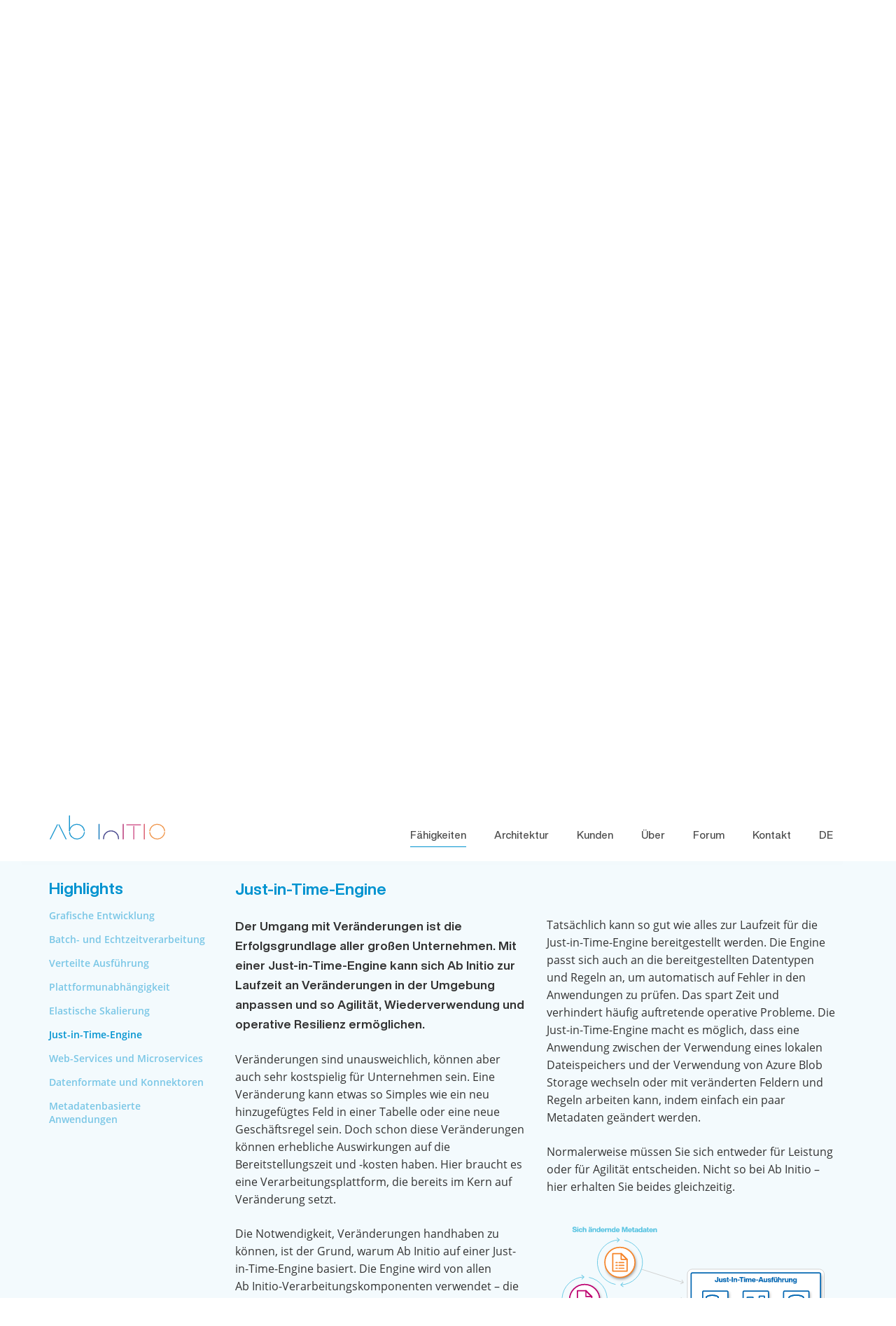

--- FILE ---
content_type: text/html; charset=utf-8
request_url: https://www.abinitio.com/de/data-processing-platform/just-in-time-engine/
body_size: 125501
content:
<!DOCTYPE html>
<html lang="replaced-on-the-fly" >
  <head>
    <noscript>
      <div style="position: relative; z-index: 999; background: #ec6238; color:white; font-family: Verdana; padding: 1rem">WARNING: This site only works in a modern, evergreen browser with javascript enabled. IE11 is not supported.</div>
    </noscript>

    <meta charset="utf-8" />
    <meta property="og:title" content="The Agile Data Platform" />
    <!-- <meta property="og:url" content="https://www.abinitio.com" /> -->
    <meta property="og:image" content="https://www.abinitio.com/pub/abinitio-og.jpg" />
    <meta property="og:type" content="website" />
    <!-- <meta property="og:description" content="The high performance data platform" /> -->
    <meta name="viewport" content="width=device-width, initial-scale=1" />
    <meta name="msvalidate.01" content="2CE2E71B147A02032119BB4BFF0275FC" /> <!-- Bing -->

    <link rel="apple-touch-icon" href="/pub/touch-icon_180x180.png" />
    <link rel="icon" href="/favicon_48x48.png" />

    <title>Datenverarbeitungsplattform | Ab Initio</title>

		

		<link rel="modulepreload" href="/./_app/start-b2d87ae8.js">
		<link rel="modulepreload" href="/./_app/chunks/vendor-c9884265.js">
		<link rel="modulepreload" href="/./_app/pages/__layout.svelte-5eac68d2.js">
		<link rel="modulepreload" href="/./_app/chunks/utils-b1cb5a1f.js">
		<link rel="modulepreload" href="/./_app/chunks/variables-37e15469.js">
		<link rel="modulepreload" href="/./_app/chunks/ImgPopper-f0db7efc.js">
		<link rel="modulepreload" href="/./_app/chunks/stores-a5b0fa73.js">
		<link rel="modulepreload" href="/./_app/chunks/data-fe562361.js">
		<link rel="modulepreload" href="/./_app/pages/[locale]/[capability]/[highlight].svelte-cb960343.js">
		<link rel="modulepreload" href="/./_app/chunks/Carousel1-f866c33b.js">
		<link rel="modulepreload" href="/./_app/chunks/Lk-d5772b37.js">
		<link rel="modulepreload" href="/./_app/chunks/Elevator-7fd19f7f.js">
		<link rel="modulepreload" href="/./_app/chunks/CaseStudyCarousel-2ed3ece0.js">
		<link rel="modulepreload" href="/./_app/chunks/CaseStudy-e9ac9950.js">
		<link rel="modulepreload" href="/./_app/chunks/CaseStudyFlipper-7d16e476.js">
		<link rel="modulepreload" href="/./_app/chunks/Highlight-6ee63402.js">
		<link rel="modulepreload" href="/./_app/chunks/MenuBar-cba855d6.js">
		<link rel="modulepreload" href="/./_app/chunks/locales-a3c4e403.js">
		<link rel="modulepreload" href="/./_app/chunks/PageTurner-f26af80b.js">
		<link rel="modulepreload" href="/./_app/chunks/Footer-febd4909.js">
		<link rel="stylesheet" href="/./_app/assets/start-25a78b07.css">
		<link rel="stylesheet" href="/./_app/assets/pages/__layout.svelte-924f3f0f.css">
		<link rel="stylesheet" href="/./_app/assets/main-77182b92.css">
		<link rel="stylesheet" href="/./_app/assets/ImgPopper-feafa249.css">
		<link rel="stylesheet" href="/./_app/assets/pages/[locale]/[capability]/index.svelte-a513b10b.css">
		<link rel="stylesheet" href="/./_app/assets/Carousel1-69d9912e.css">
		<link rel="stylesheet" href="/./_app/assets/CaseStudyCarousel-0ab0fa97.css">
		<link rel="stylesheet" href="/./_app/assets/CaseStudy-1ed0d986.css">
		<link rel="stylesheet" href="/./_app/assets/CaseStudyFlipper-868adda1.css">
		<link rel="stylesheet" href="/./_app/assets/Highlight-f5c1154d.css">
		<link rel="stylesheet" href="/./_app/assets/MenuBar-709ca824.css">
		<link rel="stylesheet" href="/./_app/assets/Footer-e802735e.css">

		<script type="module">
			import { start } from "/./_app/start-b2d87ae8.js";
			start({
				target: document.querySelector("#svelte"),
				paths: {"base":"","assets":"/."},
				session: {},
				host: location.host,
				route: true,
				spa: false,
				trailing_slash: "always",
				hydrate: {
					status: 200,
					error: null,
					nodes: [
						import("/./_app/pages/__layout.svelte-5eac68d2.js"),
						import("/./_app/pages/[locale]/[capability]/[highlight].svelte-cb960343.js")
					],
					page: {
						host: location.host, // TODO this is redundant
						path: "/de/data-processing-platform/just-in-time-engine/",
						query: new URLSearchParams(""),
						params: {"locale":"de","capability":"data-processing-platform","highlight":"just-in-time-engine"}
					}
				}
			});
		</script>
  </head>
  <body style='margin: 0'>
    <div id="svelte">




<div id="stickyTop" class="svelte-1qxbwh6"></div>





<div class="">



<spacer style="display: block; height: 96px"></spacer>

<nav class="nav  svelte-1o2itl"><div class="nav-desktop container container-xl d-flex align-items-end px-15 position-relative svelte-1o2itl"><a href="/de/" title="Ab Initio" rel="external"><img class="logo logo-size flex-shrink-1 svelte-1o2itl" src="/default/img/dist/ab-logo.svg" alt="Ab Initio" data-dont-expand="dont-expand"></a>
      <div class="flex-grow-1 pt-15 d-flex justify-content-end align-items-end">

<div class="drop-down-menu nav-item svelte-tc6ln4 active"><span class="underline" slot="underline" style="background-color: #0093d0"></span>
  <a href="##" class="nav-link link svelte-tc6ln4"><!-- HTML_TAG_START -->Fähigkeiten<!-- HTML_TAG_END --></a>
  <div class="dropdown-menu-list dropdown-menu-list-products svelte-tc6ln4"><ul class="nav-submenu"><li class="nav-item-sublink svelte-1o2itl">
                    <a class="sublink" href="/de/data-processing-platform/" style="color: #0093d0"><!-- HTML_TAG_START -->Datenverarbeitungsplattform<!-- HTML_TAG_END --></a>
                  
                </li><li class="nav-item-sublink svelte-1o2itl">
                    <a class="sublink" href="/de/cloud-native/" style="color: #0668b3"><!-- HTML_TAG_START -->Cloud-nativ<!-- HTML_TAG_END --></a>
                  
                </li><li class="nav-item-sublink svelte-1o2itl">
                    <a class="sublink" href="/de/real-time-digital-enablement/" style="color: #254c9f"><!-- HTML_TAG_START -->Digital Enablement in Echtzeit<!-- HTML_TAG_END --></a>
                  
                </li><li class="nav-item-sublink svelte-1o2itl">
                    <a class="sublink" href="/de/futureproofing-legacy-modernization/" style="color: #54328f"><!-- HTML_TAG_START -->Zukunftssicherheit und Modernisierung<!-- HTML_TAG_END --></a>
                  
                </li><li class="nav-item-sublink svelte-1o2itl">
                    <a class="sublink" href="/de/searching-scoring-matching/" style="color: #930f77"><!-- HTML_TAG_START -->Suchen, Bewerten und Abgleichen<!-- HTML_TAG_END --></a>
                  
                </li><li class="nav-item-sublink svelte-1o2itl">
                    <a class="sublink" href="/de/bi-analytics-data-engineering/" style="color: #bd006f"><!-- HTML_TAG_START -->BI, Analytik und Data Engineering<!-- HTML_TAG_END --></a>
                  
                </li><li class="nav-item-sublink svelte-1o2itl">
                    <a class="sublink" href="/de/decision-automation/" style="color: #d2075c"><!-- HTML_TAG_START -->Entscheidungsautomatisierung<!-- HTML_TAG_END --></a>
                  
                </li><li class="nav-item-sublink svelte-1o2itl">
                    <a class="sublink" href="/de/self-service-empowerment/" style="color: #e43040"><!-- HTML_TAG_START -->Befähigung zur Selbstbedienung<!-- HTML_TAG_END --></a>
                  
                </li><li class="nav-item-sublink svelte-1o2itl">
                    <a class="sublink" href="/de/automation/" style="color: #ed5934"><!-- HTML_TAG_START -->Automatisierung<!-- HTML_TAG_END --></a>
                  
                </li><li class="nav-item-sublink svelte-1o2itl">
                    <a class="sublink" href="/de/data-catalog-quality-governance/" style="color: #f68428"><!-- HTML_TAG_START -->Datenkatalog, Datenqualität und Data Governance<!-- HTML_TAG_END --></a>
                  
                </li></ul></div>
</div>
        <div class="nav-item"><span class="underline" style="background-color: #08839a"></span>
            <a class="nav-link link" href="/de/architecture/"><!-- HTML_TAG_START -->Architektur<!-- HTML_TAG_END -->
            </a>
          </div><div class="nav-item"><span class="underline" style="background-color: #bad739"></span>
            <a class="nav-link link" href="/de/customers-case-studies/"><!-- HTML_TAG_START -->Kunden<!-- HTML_TAG_END -->
            </a>
          </div><div class="nav-item"><span class="underline" style="background-color: #0093d0"></span>
            <a class="nav-link link" href="/de/about-ab-initio/"><!-- HTML_TAG_START -->Über<!-- HTML_TAG_END -->
            </a>
          </div><div class="nav-item"><span class="underline" style="background-color: #54328f"></span>
            <a class="nav-link link" href="/de/forum/"><!-- HTML_TAG_START -->Forum<!-- HTML_TAG_END -->
            </a>
          </div><div class="nav-item"><span class="underline" style="background-color: #f9ae3a"></span>
            <a class="nav-link link" href="/de/contact/"><!-- HTML_TAG_START -->Kontakt<!-- HTML_TAG_END -->
            </a>
          </div>
        
          

<div class="drop-down-menu nav-item svelte-tc6ln4">
  <a href="##" class="nav-link link svelte-tc6ln4"><!-- HTML_TAG_START -->DE<!-- HTML_TAG_END --></a>
  <div class="dropdown-menu-list  svelte-tc6ln4"><div class="languagePicker "><button type="button" class="link  svelte-77pccq" title="German">Deutsch
    </button><button type="button" class="link  svelte-77pccq" title="English">English
    </button><button type="button" class="link  svelte-77pccq" title="Spanish">Español
    </button><button type="button" class="link  svelte-77pccq" title="French">Français
    </button><button type="button" class="link  svelte-77pccq" title="Italian">Italiano
    </button><button type="button" class="link  svelte-77pccq" title="Japanese">日本語
    </button>
</div></div>
</div></div></div></nav>


<div><section class="section-banner header-padding" style="--primary-color:#0093d0"><div class="container container-xl"><div class="section-title alt-font py-25 mb-35"><h1 style="color: var(--title-color)"><!-- HTML_TAG_START -->Fähigkeit<!-- HTML_TAG_END --><br>
            <span class="text-primary primary-colour" style="color: #0093d0 !important"><!-- HTML_TAG_START -->Datenverarbeitungsplattform<!-- HTML_TAG_END --></span></h1></div>
        <div class="text-box row mb-30 mb-xl-40"><div class="col-12 col-md-6 pt-10"><!-- HTML_TAG_START -->
      <p>Laufende Veränderungen sind eine Herausforderung. Wenn Sie mit großen Datenmengen, komplexen Datenformaten und komplizierter Geschäftslogik zu tun haben, kann es schwer sein, Produkte von Drittanbietern und Open Source-Bibliotheken einzubinden. Viele Projekte scheitern einfach. Was Sie brauchen, ist eine einzige, integrierte Datenverarbeitungsplattform, die von Anfang an auf <em>Schnelligkeit</em> ausgelegt ist&nbsp;–&nbsp;Schnelligkeit bei Veränderungen und Schnelligkeit bei der Verarbeitung.</p>

      <p>Ab Initio bietet die leistungsstärkste Datenverarbeitungsplattform, die derzeit auf dem Markt erhältlich ist.&nbsp;Sie verarbeitet komplexe Unternehmensdaten jeder Größenordnung mithilfe hoch entwickelter Geschäftslogik. Die Anwendungen werden mithilfe einer grafischen Benutzeroberfläche erstellt und können in einer Batch-, Streaming-, In-Memory- oder Microservice-Architektur ausgeführt werden. Hochleistungs-Anwendungen werden von den Quellen bis zum Ziel parallel ausgeführt und sind über Container oder Netzwerke verschiedener Server verteilt. Dabei werden verteilte Checkpoint-Neustarts durch Anwendungsüberwachung und Warnmeldungen unterstützt.&nbsp;Zur Laufzeit passt sich die Plattform an Änderungen in den Datenformaten, den Geschäftsregeln und der Infrastruktur an und bietet so ein neues Maß an Agilität.</p>

      <p>Die Plattform verwaltet all diese technischen und operativen Fundamente, damit Systemarchitekten, Analysten und Entwickler sich auf die wichtigen Aspekte konzentrieren können: die Dateninhalte und die Geschäftslogik.</p>
    <!-- HTML_TAG_END --></div>
          <div id="capability-motivation" class="col-12 col-md-6 gray-700-title d-none d-md-block pl-md-40 pl-xl-90 svelte-12oklrf"><!-- HTML_TAG_START -->
      <h2>Auf Schnelligkeit ausgelegt –</h2>

      <h2>Schnelligkeit bei Anpassungen und in der Verarbeitung</h2>
    <!-- HTML_TAG_END --></div></div></div></section>

    <section class="section-articles pb-0" id="highlights" data-hotspot="highlights"><div class="container container-xl pb-30 pb-xl-45"><h3 style="color:#0093d0"><!-- HTML_TAG_START -->Erfahren Sie, wie Sie Produktivität, Agilität und Performance für Ihre Datenverarbeitungsanwendungen mit Ab Initio erschließen können:<!-- HTML_TAG_END --></h3></div>
      <carousel class="svelte-1mbe785" style="background-color: #0093d00C  ;--primary-color: #0093d0; --secondary-color: " tabindex="0"><div class="container container-xl position-relative" xstyle="background: pink; height: 20px;"></div>
  <div class="container container-xl position-relative"><div class="d-flex flex-row">

<div style=""><div class="elevator-car position-relative pb-80" style="xcolor: white; --non-active-color: #0093d080"><h3 class="header font-weight-bold svelte-1mbe785"><!-- HTML_TAG_START -->Highlights<!-- HTML_TAG_END --></h3>
          <div class="slideEntry svelte-1mbe785 active"><!-- HTML_TAG_START -->Grafische Entwicklung<!-- HTML_TAG_END --></div><div class="slideEntry svelte-1mbe785"><!-- HTML_TAG_START -->Batch- und Echtzeitverarbeitung<!-- HTML_TAG_END --></div><div class="slideEntry svelte-1mbe785"><!-- HTML_TAG_START -->Verteilte Ausführung<!-- HTML_TAG_END --></div><div class="slideEntry svelte-1mbe785"><!-- HTML_TAG_START -->Plattformunabhängigkeit<!-- HTML_TAG_END --></div><div class="slideEntry svelte-1mbe785"><!-- HTML_TAG_START -->Elastische Skalierung<!-- HTML_TAG_END --></div><div class="slideEntry svelte-1mbe785"><!-- HTML_TAG_START -->Just-in-Time-Engine<!-- HTML_TAG_END --></div><div class="slideEntry svelte-1mbe785"><!-- HTML_TAG_START -->Web-Services und Microservices<!-- HTML_TAG_END --></div><div class="slideEntry svelte-1mbe785"><!-- HTML_TAG_START -->Datenformate und Konnektoren<!-- HTML_TAG_END --></div><div class="slideEntry svelte-1mbe785"><!-- HTML_TAG_START -->Metadatenbasierte Anwendungen<!-- HTML_TAG_END --></div></div></div>    
      <div class="carousel svelte-1mbe785" style="--slide-width: 100%"><div class="Slide svelte-1mbe785">
          <div class="list-bullet"><div class="position-relative  "><div class="card-highlight pt-25 px-15 pb-70 svelte-1nq6h16">
  <h3 class="mb-25" style="color: #0093d0"><!-- HTML_TAG_START -->Grafische Entwicklung<!-- HTML_TAG_END --></h3>
  <div style="column-count: 2; column-gap: 32px"><h5 class="font-weight-bold svelte-1nq6h16"><!-- HTML_TAG_START -->
          <p>Mit den einfachen grafischen Entwicklungstools von Ab Initio können Sie ohne spezielles Fachwissen Datenverarbeitungsanwendungen schnell erstellen.</p>
        <!-- HTML_TAG_END --></h5>
    
    <div><!-- HTML_TAG_START -->
          <p>Mit Ab Initio ist es einfach, große komplexe Anwendungen zu entwickeln, zu implementieren und zu testen. Ab Initio ermöglicht es Architekten und Entwicklern, Anwendungen grafisch zu erstellen&nbsp;–&nbsp;ohne traditionelle Programmierung. Da Geschäftsleute die intuitiven Diagramme dieser Anwendungen direkt verstehen können, lassen sich die Anwendungen viel schneller, mit weniger Personaleinsatz und viel weniger Wartungsaufwand als traditionelle Technologien erstellen.</p>
        <!-- HTML_TAG_END --></div>
    <img class="py-0" src="/de/files/media/Sept-3-All-Graphics/GraphicalDevelopment.svg" alt="Grafische Entwicklung" xstyle="float:left; margin-bottom: 1rem; margin-right: 1rem; max-width: 320px"></div>
</div></div></div></div>          
        </div></div></div>
</carousel></section>
  
    <section data-hotspot="caseStudy" class="RefinerSection" style="overflow: hidden; background-color: #0093d0;" tabindex="0">
  
  <div class="container container-xl" id="sizerDiv"><div class="section-title py-30 pt-xl-80 pb-xl-70"><h1 class="text-white"><span class="d-block" style="opacity: 0.5">Fallstudien</span>
        <!-- HTML_TAG_START -->Datenverarbeitungsplattform<!-- HTML_TAG_END --></h1></div></div></section>

<div style="background-color: #0093d0; padding-bottom: 1rem"><carousel class="svelte-1mbe785 useDarkOnLightTheme" style="background-color: #0093d00C  ;--primary-color: #0093d0; --secondary-color: undefined" tabindex="0"><div class="container container-xl position-relative" xstyle="background: pink; height: 20px;"></div>
  <div class="container container-xl position-relative"><div class="d-flex flex-row">

<div style=""><div class="elevator-car position-relative pb-80" style="xcolor: white; --non-active-color: #0093d080"><h3 class="header font-weight-bold svelte-1mbe785"><!-- HTML_TAG_START -->Fallstudien<!-- HTML_TAG_END --></h3>
          <div class="slideEntry svelte-1mbe785 active"><!-- HTML_TAG_START -->Den Kreislauf von „neuester Stand wird zu altem Eisen“ durchbrechen<!-- HTML_TAG_END --></div><div class="slideEntry svelte-1mbe785"><!-- HTML_TAG_START -->Wer braucht Support?<!-- HTML_TAG_END --></div><div class="slideEntry svelte-1mbe785"><!-- HTML_TAG_START -->Das Babel der Datenformate in den Griff bekommen<!-- HTML_TAG_END --></div><div class="slideEntry svelte-1mbe785"><!-- HTML_TAG_START -->Ein vertrauenswürdiger Prozess ist die Voraussetzung für vertrauenswürdige Daten<!-- HTML_TAG_END --></div><div class="slideEntry svelte-1mbe785"><!-- HTML_TAG_START -->Beschleunigte Entwicklung<!-- HTML_TAG_END --></div><div class="slideEntry svelte-1mbe785"><!-- HTML_TAG_START -->Komplexität managen muss nicht komplex sein<!-- HTML_TAG_END --></div><div class="slideEntry svelte-1mbe785"><!-- HTML_TAG_START -->Mit Veränderungen Schritt zu halten, darf nicht den Verlust von Datensätzen bedeuten<!-- HTML_TAG_END --></div><div class="slideEntry svelte-1mbe785"><!-- HTML_TAG_START -->Das Ändern von Abrechnungscodes kann riskant sein<!-- HTML_TAG_END --></div><div class="slideEntry svelte-1mbe785"><!-- HTML_TAG_START -->Der Datenanalysebedarf wuchs – der Mainframe kam nicht mit<!-- HTML_TAG_END --></div><div class="slideEntry svelte-1mbe785"><!-- HTML_TAG_START -->Software-Pakete müssen nicht wie Frankensteins Monster aussehen<!-- HTML_TAG_END --></div><div class="slideEntry svelte-1mbe785"><!-- HTML_TAG_START -->Eine globale Bank geht ins Detail<!-- HTML_TAG_END --></div><div class="slideEntry svelte-1mbe785"><!-- HTML_TAG_START -->Schnell von EBCDIC zu ASCII<!-- HTML_TAG_END --></div><div class="slideEntry svelte-1mbe785"><!-- HTML_TAG_START -->Gaming in der Cloud<!-- HTML_TAG_END --></div></div></div>    
      <div class="carousel svelte-1mbe785" style="--slide-width: 100%"><div class="Slide svelte-1mbe785">
          <div class="list-bullet"><div class="position-relative  "><div class="case-study-item text-white hr-white pb-50 xpb-xl-135 svelte-jvknep" id="breaking-the-cutting-edge-to-legacy-cycle" style="padding: 1rem"><div><h2 class="mb-20 color-inherit">
      <!-- HTML_TAG_START -->Den Kreislauf von „neuester Stand wird zu altem Eisen“ durchbrechen<!-- HTML_TAG_END --></h2></div>
  <div><h4 class="color-inherit p0"><!-- HTML_TAG_START -->
      <p>Für ein Einzelhandelsunternehmen, das geschäftskritische Software auf uralter Hardware ausführte, wurden Upgrades viel einfacher, als man sich das jemals vorgestellt hatte.</p>
    <!-- HTML_TAG_END --></h4></div>
  <div class="big-article big-article-v2 list-bullet mt-35" style="column-count: var(--case-study-column-count)">
    <img src="/de/files/media/New-Case-Studies-White/BreakingTheCuttingEdge_White.svg" data-bg-color="#0093d0" alt="Ab initio" style="float: left; max-width: 350px; margin: 0 1rem 1rem 0">
    <div class="overview"><!-- HTML_TAG_START -->
      <p>Aufrüsten von Hardware und Software ist technologischer Alltag. Doch nach Upgrades funktionieren ältere Programme oft nicht mehr und müssen ausgetauscht werden. Geht es dabei um selbstgeschriebene Software, kann der Ärger erheblich sein.</p>
    <!-- HTML_TAG_END --></div>
    <div><!-- HTML_TAG_START -->
      <p>Ein namhafter Einzelhändler führte verschiedene Versionen von Ab Initio-Software auf unterschiedlichen Plattformen aus. Wichtige Anwendungen – verantwortlich für entscheidende Produktdaten in sämtlichen Läden – wurden auf einer alten Unix-Plattform ausgeführt, die nicht mehr hergestellt oder unterstützt wurde. Eine Plattform ohne Support ist eine Plattform mit hohem Risiko. Außerdem war das Unix-Gerät so alt, dass es die neueste Ab Initio-Software nicht mehr ausführen konnte. Für diesen Einzelhändler war der alte Computer der sprichwörtliche „Single Point of Failure“: Der Ausfall des Unix-Geräts würde ein totales Chaos in den Läden verursachen.</p>

      <p>Der Einzelhändler beschloss, dass es an der Zeit war, die Hardware aufzurüsten. Außerdem führte er ein Upgrade auf die neueste Version der Ab Initio-Software durch. Zu seiner Überraschung stellte er fest, dass jede Ab Initio-Anwendung, die auf der alten Hardware gelaufen war, auch völlig problemlos mit der neuen Hardware und Software lief. Er war über die Ergebnisse so erfreut, dass er alle Versionen seiner Ab&nbsp;Initio-Software auf das neueste Release aktualisierte. Jede Anwendung lief weiterhin genauso gut wie zuvor – oder sogar noch besser.</p>

      <p>Was heute in der Open-Source-Welt der letzte Schrei ist, kann morgen schon in der Versenkung verschwunden sein. Mit Ab Initio laufen noch Anwendungen, die mehr als zehn Jahre alt sind, und sie können bei sich ändernden Bedingungen leicht modifiziert werden.</p>

      <p>Die Ab Initio-Software umfasst Generationen von Hardware- und Betriebssystemtechnologien – von Mainframes über Unix/Linux, über Hadoop bis hin zur Cloud und zu Containern. Mit Ab Initio konnte der Einzelhändler seine Umgebung zukunftssicher machen und dafür sorgen, dass seine Anwendungen auch dann noch funktionieren, wenn sich die zugrunde liegende Hardware und Software ändern.</p>

      <p>Für den Einzelhändler wurde dadurch das Betriebsrisiko erheblich reduziert, und alle „Single Points of Failure“ wurden beseitigt. Das nennt sich „Planen für die Zukunft“ – Ab&nbsp;Initio macht‘s möglich.</p>
    <!-- HTML_TAG_END --></div>
    <hr style="margin-bottom: 1.3rem;" class="svelte-jvknep">
    <div><strong>Region: </strong><span><!-- HTML_TAG_START -->Europa<!-- HTML_TAG_END --></span></div>
    <div><strong>Branche: </strong><span><!-- HTML_TAG_START -->Einzelhandel<!-- HTML_TAG_END --></span></div>
    <div><strong>Schlüsselwörter: </strong><span><!-- HTML_TAG_START -->Datenverarbeitungsplattform; Zukunftssicherheit und Modernisierung<!-- HTML_TAG_END --></span></div>
    <hr style="margin-top: 1.3rem;" class="svelte-jvknep"></div>
</div></div></div></div>          
        </div></div></div>
</carousel></div></div>

<footer class="footer bg-gray-150 py-20 pt-md-50 pb-md-40 pt-xl-65 svelte-5xvj13"><div><div class="container container-xl"><div class="mb-25 mb-xl-45 footer-links col-12 col-md-12 col-lg-10 col-xl-9 pr-xl-50 pl-0"><h4 class="mb-25 text-gray-610" id="siteMap" data-hotspot="siteMap">Sitemap</h4>
        <ul><li><a href="/de/" rel="external"><!-- HTML_TAG_START -->Startseite<!-- HTML_TAG_END --></a></li><li><a href="/de/architecture/"><!-- HTML_TAG_START -->Architektur<!-- HTML_TAG_END --></a></li><li><a href="/de/customers-case-studies/"><!-- HTML_TAG_START -->Kunden<!-- HTML_TAG_END --></a></li><li><a href="/de/about-ab-initio/"><!-- HTML_TAG_START -->Über<!-- HTML_TAG_END --></a></li><li><a href="/de/forum/"><!-- HTML_TAG_START -->Forum<!-- HTML_TAG_END --></a></li><li><a href="/de/contact/"><!-- HTML_TAG_START -->Kontakt<!-- HTML_TAG_END --></a></li><li><a href="/de/product-list/"><!-- HTML_TAG_START -->Produktliste<!-- HTML_TAG_END --></a></li><li><a href="/de/security-advisories/"><!-- HTML_TAG_START -->Sicherheitshinweise<!-- HTML_TAG_END --></a></li></ul></div>
      <div class="mb-15"><h4 class="text-gray-610"><!-- HTML_TAG_START -->Fähigkeiten<!-- HTML_TAG_END --></h4></div>
      <div class="row no-gutters"><div class="col-12 col-md-6 pr-md-20 pr-lg-50 pr-xl-80"><div class="footer-box" data-capability-slug="data-processing-platform"><div class="position-relative d-flex align-items-center"><a class="link-collapse flex-shrink-1" href="/de/data-processing-platform/"><h5><!-- HTML_TAG_START -->Datenverarbeitungsplattform<!-- HTML_TAG_END --></h5>
                </a>
                <span class="small-cross-collapse flex-grow-1" data-toggle="collapse" href="#column-one-footer-box-1" role="button" aria-label="Toggle highlights" aria-expanded="false"></span></div>
              <div class="collapse" id="column-one-footer-box-1"><ul><li><a href="/de/data-processing-platform/graphical-development/"><!-- HTML_TAG_START -->Grafische Entwicklung<!-- HTML_TAG_END --></a></li><li><a href="/de/data-processing-platform/batch-real-time-processing/"><!-- HTML_TAG_START -->Batch- und Echtzeitverarbeitung<!-- HTML_TAG_END --></a></li><li><a href="/de/data-processing-platform/distributed-execution/"><!-- HTML_TAG_START -->Verteilte Ausführung<!-- HTML_TAG_END --></a></li><li><a href="/de/data-processing-platform/platform-independence/"><!-- HTML_TAG_START -->Plattformunabhängigkeit<!-- HTML_TAG_END --></a></li><li><a href="/de/data-processing-platform/elastic-scaling/"><!-- HTML_TAG_START -->Elastische Skalierung<!-- HTML_TAG_END --></a></li><li><a href="/de/data-processing-platform/just-in-time-engine/"><!-- HTML_TAG_START -->Just-in-Time-Engine<!-- HTML_TAG_END --></a></li><li><a href="/de/data-processing-platform/web-services-microservices/"><!-- HTML_TAG_START -->Web-Services und Microservices<!-- HTML_TAG_END --></a></li><li><a href="/de/data-processing-platform/data-formats-connectors/"><!-- HTML_TAG_START -->Datenformate und Konnektoren<!-- HTML_TAG_END --></a></li><li><a href="/de/data-processing-platform/metadata-driven-applications/"><!-- HTML_TAG_START -->Metadatenbasierte Anwendungen<!-- HTML_TAG_END --></a></li>
                  
                </ul></div>
            </div><div class="footer-box" data-capability-slug="cloud-native"><div class="position-relative d-flex align-items-center"><a class="link-collapse flex-shrink-1" href="/de/cloud-native/"><h5><!-- HTML_TAG_START -->Cloud-nativ<!-- HTML_TAG_END --></h5>
                </a>
                <span class="small-cross-collapse flex-grow-1" data-toggle="collapse" href="#column-one-footer-box-2" role="button" aria-label="Toggle highlights" aria-expanded="false"></span></div>
              <div class="collapse" id="column-one-footer-box-2"><ul><li><a href="/de/cloud-native/getting-to-the-cloud/"><!-- HTML_TAG_START -->Der Schritt in die Cloud<!-- HTML_TAG_END --></a></li><li><a href="/de/cloud-native/12-factors/"><!-- HTML_TAG_START -->12 Faktoren<!-- HTML_TAG_END --></a></li><li><a href="/de/cloud-native/cloud-portability/"><!-- HTML_TAG_START -->Cloud-Portabilität<!-- HTML_TAG_END --></a></li><li><a href="/de/cloud-native/automated-provisioning/"><!-- HTML_TAG_START -->Automatisierte Bereitstellung<!-- HTML_TAG_END --></a></li><li><a href="/de/cloud-native/productivity-in-the-cloud/"><!-- HTML_TAG_START -->Produktivität in der Cloud<!-- HTML_TAG_END --></a></li><li><a href="/de/cloud-native/cloud-connectors/"><!-- HTML_TAG_START -->Cloud-Konnektoren<!-- HTML_TAG_END --></a></li><li><a href="/de/cloud-native/devops-and-ci-cd/"><!-- HTML_TAG_START -->DevOps und CI/CD<!-- HTML_TAG_END --></a></li><li><a href="/de/cloud-native/microservices/"><!-- HTML_TAG_START -->Microservices<!-- HTML_TAG_END --></a></li><li><a href="/de/cloud-native/processing-efficiency/"><!-- HTML_TAG_START -->Verarbeitungseffizienz<!-- HTML_TAG_END --></a></li><li><a href="/de/cloud-native/elastic-serverless-applications/"><!-- HTML_TAG_START -->Elastische und serverlose Anwendungen<!-- HTML_TAG_END --></a></li>
                  
                </ul></div>
            </div><div class="footer-box" data-capability-slug="real-time-digital-enablement"><div class="position-relative d-flex align-items-center"><a class="link-collapse flex-shrink-1" href="/de/real-time-digital-enablement/"><h5><!-- HTML_TAG_START -->Digital Enablement in Echtzeit<!-- HTML_TAG_END --></h5>
                </a>
                <span class="small-cross-collapse flex-grow-1" data-toggle="collapse" href="#column-one-footer-box-3" role="button" aria-label="Toggle highlights" aria-expanded="false"></span></div>
              <div class="collapse" id="column-one-footer-box-3"><ul><li><a href="/de/real-time-digital-enablement/real-time-streaming/"><!-- HTML_TAG_START -->Echtzeit-Streaming<!-- HTML_TAG_END --></a></li><li><a href="/de/real-time-digital-enablement/microservices/"><!-- HTML_TAG_START -->Microservices<!-- HTML_TAG_END --></a></li><li><a href="/de/real-time-digital-enablement/real-time-stateful-services/"><!-- HTML_TAG_START -->Zustandsbehaftete Echtzeit-Services<!-- HTML_TAG_END --></a></li><li><a href="/de/real-time-digital-enablement/in-memory-computing/"><!-- HTML_TAG_START -->In-Memory-Verarbeitung<!-- HTML_TAG_END --></a></li><li><a href="/de/real-time-digital-enablement/elastic-scaling/"><!-- HTML_TAG_START -->Elastische Skalierung<!-- HTML_TAG_END --></a></li><li><a href="/de/real-time-digital-enablement/resilience-dr/"><!-- HTML_TAG_START -->Resilienz und Datenwiederherstellung<!-- HTML_TAG_END --></a></li><li><a href="/de/real-time-digital-enablement/graphical-development/"><!-- HTML_TAG_START -->Grafische Entwicklung<!-- HTML_TAG_END --></a></li><li><a href="/de/real-time-digital-enablement/business-rules-model-execution/"><!-- HTML_TAG_START -->Geschäftsregeln und Modellausführung<!-- HTML_TAG_END --></a></li><li><a href="/de/real-time-digital-enablement/api-orchestration/"><!-- HTML_TAG_START -->API-Orchestrierung<!-- HTML_TAG_END --></a></li>
                  
                </ul></div>
            </div><div class="footer-box" data-capability-slug="futureproofing-legacy-modernization"><div class="position-relative d-flex align-items-center"><a class="link-collapse flex-shrink-1" href="/de/futureproofing-legacy-modernization/"><h5><!-- HTML_TAG_START -->Zukunftssicherheit und Modernisierung<!-- HTML_TAG_END --></h5>
                </a>
                <span class="small-cross-collapse flex-grow-1" data-toggle="collapse" href="#column-one-footer-box-4" role="button" aria-label="Toggle highlights" aria-expanded="false"></span></div>
              <div class="collapse" id="column-one-footer-box-4"><ul><li><a href="/de/futureproofing-legacy-modernization/build-once-run-anywhere/"><!-- HTML_TAG_START -->Einmal erstellen, überall ausführen<!-- HTML_TAG_END --></a></li><li><a href="/de/futureproofing-legacy-modernization/containers-and-kubernetes/"><!-- HTML_TAG_START -->Container und Kubernetes<!-- HTML_TAG_END --></a></li><li><a href="/de/futureproofing-legacy-modernization/hybrid-cloud/"><!-- HTML_TAG_START -->Öffentliche und hybride Cloud<!-- HTML_TAG_END --></a></li><li><a href="/de/futureproofing-legacy-modernization/hadoop/"><!-- HTML_TAG_START -->Hadoop<!-- HTML_TAG_END --></a></li><li><a href="/de/futureproofing-legacy-modernization/z-os-mainframe/"><!-- HTML_TAG_START -->z/OS-Mainframe<!-- HTML_TAG_END --></a></li><li><a href="/de/futureproofing-legacy-modernization/mainframe-application-conversion/"><!-- HTML_TAG_START -->Modernisierung von Mainframe-Anwendungen<!-- HTML_TAG_END --></a></li><li><a href="/de/futureproofing-legacy-modernization/integration-technology-conversion/"><!-- HTML_TAG_START -->Konvertierung der Integrationstechnologie<!-- HTML_TAG_END --></a></li><li><a href="/de/futureproofing-legacy-modernization/data-warehouse-conversion/"><!-- HTML_TAG_START -->Konvertierung von Data Warehouses<!-- HTML_TAG_END --></a></li><li><a href="/de/futureproofing-legacy-modernization/hardware-and-software-upgrades/"><!-- HTML_TAG_START -->Hardware- und Software-Upgrades<!-- HTML_TAG_END --></a></li><li><a href="/de/futureproofing-legacy-modernization/application-discovery/"><!-- HTML_TAG_START -->Anwendungserkennung<!-- HTML_TAG_END --></a></li><li><a href="/de/futureproofing-legacy-modernization/seamlessly-include-a-range-of-technologies-in-the-ecosystem/"><!-- HTML_TAG_START -->Nahtlose Einbindung einer Vielzahl von Technologien in das Ökosystem<!-- HTML_TAG_END --></a></li><li><a href="/de/futureproofing-legacy-modernization/avoid-the-pain-of-migration/"><!-- HTML_TAG_START -->Sparen Sie sich die Mühen bei der Migration.<!-- HTML_TAG_END --></a></li>
                  
                </ul></div>
            </div><div class="footer-box" data-capability-slug="searching-scoring-matching"><div class="position-relative d-flex align-items-center"><a class="link-collapse flex-shrink-1" href="/de/searching-scoring-matching/"><h5><!-- HTML_TAG_START -->Suchen, Bewerten und Abgleichen<!-- HTML_TAG_END --></h5>
                </a>
                <span class="small-cross-collapse flex-grow-1" data-toggle="collapse" href="#column-one-footer-box-5" role="button" aria-label="Toggle highlights" aria-expanded="false"></span></div>
              <div class="collapse" id="column-one-footer-box-5"><ul><li><a href="/de/searching-scoring-matching/rules-based-matching/"><!-- HTML_TAG_START -->Regelbasierter Abgleich<!-- HTML_TAG_END --></a></li><li><a href="/de/searching-scoring-matching/tunable-match-thresholds/"><!-- HTML_TAG_START -->Einstellbare Abgleichsgrenzwerte<!-- HTML_TAG_END --></a></li><li><a href="/de/searching-scoring-matching/reduced-false-positives-false-negatives/"><!-- HTML_TAG_START -->Weniger Falsch-Positive und Falsch-Negative<!-- HTML_TAG_END --></a></li><li><a href="/de/searching-scoring-matching/high-performance-scalability/"><!-- HTML_TAG_START -->Hohe Leistung und Skalierbarkeit<!-- HTML_TAG_END --></a></li><li><a href="/de/searching-scoring-matching/traceability/"><!-- HTML_TAG_START -->Nachverfolgbarkeit<!-- HTML_TAG_END --></a></li><li><a href="/de/searching-scoring-matching/clustering-accuracy/"><!-- HTML_TAG_START -->Clustering-Genauigkeit<!-- HTML_TAG_END --></a></li><li><a href="/de/searching-scoring-matching/matching-inconsistent-incomplete-data/"><!-- HTML_TAG_START -->Inkonsistente und unvollständige Daten abgleichen<!-- HTML_TAG_END --></a></li><li><a href="/de/searching-scoring-matching/really-know-your-customer-rkyc/"><!-- HTML_TAG_START -->Wirklich wissen, wer Ihre Kunden sind<!-- HTML_TAG_END --></a></li><li><a href="/de/searching-scoring-matching/transaction-screening/"><!-- HTML_TAG_START -->Transaktionsüberprüfung<!-- HTML_TAG_END --></a></li><li><a href="/de/searching-scoring-matching/regulatory-compliance/"><!-- HTML_TAG_START -->Regulatorische Compliance<!-- HTML_TAG_END --></a></li><li><a href="/de/searching-scoring-matching/preprocessing-options/"><!-- HTML_TAG_START -->Vorverarbeitungsoptionen<!-- HTML_TAG_END --></a></li>
                  
                </ul></div>
            </div></div>
        <div class="col-12 col-md-6 pl-md-20 pl-lg-50 pl-xl-80"><div class="footer-box" data-capability-slug="bi-analytics-data-engineering"><div class="position-relative d-flex align-items-center"><a class="link-collapse flex-shrink-1" href="/de/bi-analytics-data-engineering/"><h5><!-- HTML_TAG_START -->BI, Analytik und Data Engineering<!-- HTML_TAG_END --></h5>
                </a>
                <span class="small-cross-collapse flex-grow-1" data-toggle="collapse" href="#column-two-footer-box-1" role="button" aria-label="Toggle highlights" aria-expanded="false"></span></div>
              <div class="collapse" id="column-two-footer-box-1"><ul><li><a href="/de/bi-analytics-data-engineering/data-wrangling/"><!-- HTML_TAG_START -->Datenaufbereitung (Data Wrangling)<!-- HTML_TAG_END --></a></li><li><a href="/de/bi-analytics-data-engineering/feature-engineering/"><!-- HTML_TAG_START -->Feature-Engineering<!-- HTML_TAG_END --></a></li><li><a href="/de/bi-analytics-data-engineering/model-execution-deployment/"><!-- HTML_TAG_START -->Modellausführung und ‑bereitstellung (Deployment)<!-- HTML_TAG_END --></a></li><li><a href="/de/bi-analytics-data-engineering/data-catalog/"><!-- HTML_TAG_START -->Datenkatalog<!-- HTML_TAG_END --></a></li><li><a href="/de/bi-analytics-data-engineering/virtual-data-hub/"><!-- HTML_TAG_START -->Virtueller Data Hub<!-- HTML_TAG_END --></a></li><li><a href="/de/bi-analytics-data-engineering/low-code-development/"><!-- HTML_TAG_START -->Low-Code-Entwicklung<!-- HTML_TAG_END --></a></li><li><a href="/de/bi-analytics-data-engineering/testing-promotion/"><!-- HTML_TAG_START -->Testen und Ausliefern<!-- HTML_TAG_END --></a></li><li><a href="/de/bi-analytics-data-engineering/business-rules/"><!-- HTML_TAG_START -->Geschäftsregeln<!-- HTML_TAG_END --></a></li><li><a href="/de/bi-analytics-data-engineering/analytic-data-governance/"><!-- HTML_TAG_START -->Analytische Data Governance<!-- HTML_TAG_END --></a></li><li><a href="/de/bi-analytics-data-engineering/data-lakes-data-warehouses/"><!-- HTML_TAG_START -->Data Lakes und Data Warehouses<!-- HTML_TAG_END --></a></li>
                  
                </ul></div>
            </div><div class="footer-box" data-capability-slug="decision-automation"><div class="position-relative d-flex align-items-center"><a class="link-collapse flex-shrink-1" href="/de/decision-automation/"><h5><!-- HTML_TAG_START -->Entscheidungsautomatisierung<!-- HTML_TAG_END --></h5>
                </a>
                <span class="small-cross-collapse flex-grow-1" data-toggle="collapse" href="#column-two-footer-box-2" role="button" aria-label="Toggle highlights" aria-expanded="false"></span></div>
              <div class="collapse" id="column-two-footer-box-2"><ul><li><a href="/de/decision-automation/end-to-end-decisions/"><!-- HTML_TAG_START -->Ende-zu-Ende-Entscheidungen <!-- HTML_TAG_END --></a></li><li><a href="/de/decision-automation/360-entity-profiling/"><!-- HTML_TAG_START -->360°-Entitätsprofile<!-- HTML_TAG_END --></a></li><li><a href="/de/decision-automation/real-time-context/"><!-- HTML_TAG_START -->Echtzeit-Kontext<!-- HTML_TAG_END --></a></li><li><a href="/de/decision-automation/event-triggers/"><!-- HTML_TAG_START -->Ereignisauslöser<!-- HTML_TAG_END --></a></li><li><a href="/de/decision-automation/watched-states/"><!-- HTML_TAG_START -->Beobachtete Zustände<!-- HTML_TAG_END --></a></li><li><a href="/de/decision-automation/unlimited-scalability/"><!-- HTML_TAG_START -->Unbegrenzte Skalierbarkeit<!-- HTML_TAG_END --></a></li><li><a href="/de/decision-automation/deep-reach-integration/"><!-- HTML_TAG_START -->Tiefgreifende Integration<!-- HTML_TAG_END --></a></li><li><a href="/de/decision-automation/operational-resilience/"><!-- HTML_TAG_START -->Operative Resilienz<!-- HTML_TAG_END --></a></li>
                  
                </ul></div>
            </div><div class="footer-box" data-capability-slug="self-service-empowerment"><div class="position-relative d-flex align-items-center"><a class="link-collapse flex-shrink-1" href="/de/self-service-empowerment/"><h5><!-- HTML_TAG_START -->Befähigung zur Selbstbedienung<!-- HTML_TAG_END --></h5>
                </a>
                <span class="small-cross-collapse flex-grow-1" data-toggle="collapse" href="#column-two-footer-box-3" role="button" aria-label="Toggle highlights" aria-expanded="false"></span></div>
              <div class="collapse" id="column-two-footer-box-3"><ul><li><a href="/de/self-service-empowerment/business-rules/"><!-- HTML_TAG_START -->Geschäftsregeln<!-- HTML_TAG_END --></a></li><li><a href="/de/self-service-empowerment/simulation-rule-testing/"><!-- HTML_TAG_START -->Simulation und Regeltests<!-- HTML_TAG_END --></a></li><li><a href="/de/self-service-empowerment/business-rule-lineage/"><!-- HTML_TAG_START -->Geschäftsregel-Lineage<!-- HTML_TAG_END --></a></li><li><a href="/de/self-service-empowerment/self-service-promotion/"><!-- HTML_TAG_START -->Auslieferung in Selbstbedienung<!-- HTML_TAG_END --></a></li><li><a href="/de/self-service-empowerment/no-code-data-transformation/"><!-- HTML_TAG_START -->Datentransformation ohne Programmierung<!-- HTML_TAG_END --></a></li><li><a href="/de/self-service-empowerment/data-catalog/"><!-- HTML_TAG_START -->Datenkatalog<!-- HTML_TAG_END --></a></li><li><a href="/de/self-service-empowerment/data-democratization/"><!-- HTML_TAG_START -->Datendemokratisierung<!-- HTML_TAG_END --></a></li><li><a href="/de/self-service-empowerment/enterprise-lineage/"><!-- HTML_TAG_START -->Unternehmens-Lineage<!-- HTML_TAG_END --></a></li><li><a href="/de/self-service-empowerment/business-metadata/"><!-- HTML_TAG_START -->Geschäftsmetadaten<!-- HTML_TAG_END --></a></li><li><a href="/de/self-service-empowerment/metadata-driven-applications/"><!-- HTML_TAG_START -->Metadatenbasierte Anwendungen<!-- HTML_TAG_END --></a></li><li><a href="/de/self-service-empowerment/self-service-data-provisioning/"><!-- HTML_TAG_START -->Bereitstellung von Selbstbedienungsdaten<!-- HTML_TAG_END --></a></li>
                  
                </ul></div>
            </div><div class="footer-box" data-capability-slug="automation"><div class="position-relative d-flex align-items-center"><a class="link-collapse flex-shrink-1" href="/de/automation/"><h5><!-- HTML_TAG_START -->Automatisierung<!-- HTML_TAG_END --></h5>
                </a>
                <span class="small-cross-collapse flex-grow-1" data-toggle="collapse" href="#column-two-footer-box-4" role="button" aria-label="Toggle highlights" aria-expanded="false"></span></div>
              <div class="collapse" id="column-two-footer-box-4"><ul><li><a href="/de/automation/automated-data-discovery/"><!-- HTML_TAG_START -->Automatisierte Datenuntersuchung<!-- HTML_TAG_END --></a></li><li><a href="/de/automation/automated-dq-rule-generation/"><!-- HTML_TAG_START -->Automatisierte Generierung von Datenqualitätsregeln<!-- HTML_TAG_END --></a></li><li><a href="/de/automation/automated-test-data-generation/"><!-- HTML_TAG_START -->Automatisierte Testdatengenerierung<!-- HTML_TAG_END --></a></li><li><a href="/de/automation/automated-rule-testing/"><!-- HTML_TAG_START -->Automatisiertes Testen von Regeln<!-- HTML_TAG_END --></a></li><li><a href="/de/automation/automated-performance-optimization/"><!-- HTML_TAG_START -->Automatisierte Leistungsoptimierung<!-- HTML_TAG_END --></a></li><li><a href="/de/automation/automated-unit-testing/"><!-- HTML_TAG_START -->Automatisierte Unit-Tests<!-- HTML_TAG_END --></a></li><li><a href="/de/automation/automated-data-pipelines/"><!-- HTML_TAG_START -->Automatisierte Daten-Pipelines<!-- HTML_TAG_END --></a></li><li><a href="/de/automation/automated-deployment/"><!-- HTML_TAG_START -->Automatisierte Bereitstellung<!-- HTML_TAG_END --></a></li><li><a href="/de/automation/automated-data-access/"><!-- HTML_TAG_START -->Automatisierter Datenzugriff<!-- HTML_TAG_END --></a></li><li><a href="/de/automation/automated-ci-cd-pipelines/"><!-- HTML_TAG_START -->Automatisierte CI-/CD-Pipelines<!-- HTML_TAG_END --></a></li>
                  
                </ul></div>
            </div><div class="footer-box" data-capability-slug="data-catalog-quality-governance"><div class="position-relative d-flex align-items-center"><a class="link-collapse flex-shrink-1" href="/de/data-catalog-quality-governance/"><h5><!-- HTML_TAG_START -->Datenkatalog, Datenqualität und Data Governance<!-- HTML_TAG_END --></h5>
                </a>
                <span class="small-cross-collapse flex-grow-1" data-toggle="collapse" href="#column-two-footer-box-5" role="button" aria-label="Toggle highlights" aria-expanded="false"></span></div>
              <div class="collapse" id="column-two-footer-box-5"><ul><li><a href="/de/data-catalog-quality-governance/data-catalog/"><!-- HTML_TAG_START -->Datenkatalog<!-- HTML_TAG_END --></a></li><li><a href="/de/data-catalog-quality-governance/virtual-data-hub/"><!-- HTML_TAG_START -->Virtueller Data Hub<!-- HTML_TAG_END --></a></li><li><a href="/de/data-catalog-quality-governance/self-service-data-provisioning/"><!-- HTML_TAG_START -->Bereitstellung von Selbstbedienungsdaten<!-- HTML_TAG_END --></a></li><li><a href="/de/data-catalog-quality-governance/data-quality/"><!-- HTML_TAG_START -->Datenqualität<!-- HTML_TAG_END --></a></li><li><a href="/de/data-catalog-quality-governance/metadata-management-governance/"><!-- HTML_TAG_START -->Management und Governance von Metadaten<!-- HTML_TAG_END --></a></li><li><a href="/de/data-catalog-quality-governance/automated-dq-rule-generation/"><!-- HTML_TAG_START -->Automatisierte Generierung von Datenqualitätsregeln<!-- HTML_TAG_END --></a></li><li><a href="/de/data-catalog-quality-governance/automated-pii-data-protection/"><!-- HTML_TAG_START -->Automatisierter PII-Datenschutz<!-- HTML_TAG_END --></a></li><li><a href="/de/data-catalog-quality-governance/semantic-discovery/"><!-- HTML_TAG_START -->Semantische Erkennung<!-- HTML_TAG_END --></a></li><li><a href="/de/data-catalog-quality-governance/enterprise-lineage/"><!-- HTML_TAG_START -->Unternehmens-Lineage<!-- HTML_TAG_END --></a></li><li><a href="/de/data-catalog-quality-governance/policy-regulatory-compliance/"><!-- HTML_TAG_START -->Richtlinien- und regulatorische Compliance<!-- HTML_TAG_END --></a></li>
                  
                </ul></div>
            </div></div></div></div></div>

  <div id="footer" class="footer-copyrights mt-35 mt-md-70"><div class="container container-xl"><div class="row no-gutters align-items-end text-center text-xs-left"><div class="col-12 col-md-6 pr-md-20 pr-lg-50 pr-xl-80 mb-20 mb-xs-0"><a href="/de/" title="Ab Initio" rel="external"><img class="logo-size" src="/default/img/dist/ab-logo.svg" alt="Ab Initio" data-dont-expand="dont-expand"></a></div>
        <div class="col-12 col-md-6 pl-md-20 pl-lg-50 pl-xl-80"><p><!-- HTML_TAG_START -->Copyright 2026 Ab Initio Software LLC. Alle Rechte vorbehalten.<!-- HTML_TAG_END --></p>
          <ul><li><a href="/de/terms-of-use/" rel="nofollow">Nutzungsbedingungen</a></li><li><a href="/de/privacy-policy/" rel="nofollow">Datenschutz &amp; Cookies</a></li><li><a href="/de/intellectual-property/" rel="nofollow">Intellectual Property Guidelines</a></li><li><a href="/de/uk-modern-slavery-act/" rel="nofollow">UK Modern Slavery Act</a></li><li><a href="/de/impressum/" rel="nofollow">Impressum</a></li></ul></div></div></div></div></footer>
</div>



	<script type="application/json" data-type="svelte-data" data-url="/de/db.json">{"status":200,"statusText":"","headers":{"content-type":"application/json; charset=utf-8"},"body":"{\"locale\":{\"localeID\":\"de\",\"pages\":[{\"slug\":\"automation\",\"cmsType\":\"Www\u002FCapability\",\"highlights\":[{\"title\":\"Automatisierte Datenuntersuchung\",\"image\":\"\u002Fde\u002Ffiles\u002Fmedia\u002FSept-3-All-Graphics\u002FSemanticDiscovery.svg\",\"feature_message\":\"\\r\\n          \u003Cp\u003EErschließen Sie die Bedeutung Ihrer Daten mit den fortschrittlichen Funktionen zur Datenuntersuchung von Ab Initio.\u003C\u002Fp\u003E\\r\\n        \",\"description\":\"\\r\\n          \u003Cp\u003EDie semantische Erkennung von Ab Initio arbeitet mit hochmodernen Algorithmen und maschinellem Lernen, um Ihre Daten zu durchsuchen und automatisch einen Inhaltsbestand zu erstellen. Diese Informationen helfen Ihnen, die Merkmale der Daten und ihre Beziehungen zu anderen Daten im Unternehmen zu verstehen. Bei diesen Beziehungen kann es sich um eine Fremdschlüsselbeziehung, eine Berechnungsbeziehung oder Beziehungen zu wichtigen Geschäftskonzepten wie Kreditkartennummer, Kundenname und Länderkennung handeln. Diese automatisierten Funktionen können die Projektdauer um bis zu 90 % verkürzen, sodass ein jahrelanger Aufwand für ein Projekt zur Erstellung eines großen Datenkatalogs auf wenige Wochen schrumpft.\u003C\u002Fp\u003E\\r\\n\\r\\n          \u003Cp\u003EDa alle Ab Initio-Produkte auf derselben Basistechnologie beruhen und eng integriert sind, ermöglichen unsere Funktionen zur semantischen Erkennung eine Automatisierung über mehrere Produkte und Anwendungsfälle hinweg. So ist es mithilfe der semantischen Erkennung beispielsweise möglich, automatisch Datenqualitätsregeln zu generieren, eine Grundlage zum Schutz personenbezogener Daten zu schaffen, eine Selbstbedienungs-Dateneinspeisung zu implementieren und vieles mehr.\u003C\u002Fp\u003E\\r\\n        \",\"position\":\"10\",\"slug\":\"automated-data-discovery\"},{\"title\":\"Automatisierte Generierung von Datenqualitätsregeln\",\"image\":\"\u002Fde\u002Ffiles\u002Fmedia\u002FSept-3-All-Graphics\u002FAutoDQRules.svg\",\"feature_message\":\"\\r\\n          \u003Cp\u003EErmöglichen Sie Initiativen zur Qualität von Unternehmensdaten, indem Sie die semantische Erkennung mit der automatischen Generierung von Datenqualitätsregeln kombinieren.\u003C\u002Fp\u003E\\r\\n        \",\"description\":\"\\r\\n          \u003Cp\u003EWenn Sie es mit Hunderten oder Tausenden von Datasets zu tun haben, ist es eine Herausforderung, die in Ihren Daten verborgenen Qualitätsprobleme zu erkennen und zu handhaben. Und dennoch ist die Datenqualität für die Genauigkeit und Effizienz Ihrer Anwendungen enorm wichtig. Mit Ab Initio werden die Typen und erwarteten Beziehungen von Datenfeldern automatisch ermittelt. Auf Basis dieser Metadaten werden Datenqualitätsregeln generiert und automatisch angewendet.\u003C\u002Fp\u003E\\r\\n\\r\\n          \u003Cp\u003ENach Angaben vieler Unternehmen sind bis zu 75 % der Datenqualitätsprobleme eigentlich Referenzdatenprobleme. Durch Automatisierung kann Ab Initio Probleme mit der Referenzdatenqualität schnell beheben. Kunden können gültige Werte zielgerichteter verwalten, indem sie die Referenzdaten zentralisieren und ihre Wiederverwendung zur Validierung vereinfachen. Sind die Referenzdaten unbekannt, ermitteln unsere algorithmusbasierten Funktionen zur semantischen Erkennung den verwendeten Codesatz und generieren automatisch Regeln bzw. Tests, um die Referenzdaten zu validieren.\u003C\u002Fp\u003E\\r\\n\\r\\n          \u003Cp\u003ESelbst bei einer großen Zahl von Datasets lassen sich so Qualitätsprobleme schnell ermitteln, ohne dass Sie eine einzige Zeile Code schreiben müssen.\u003C\u002Fp\u003E\\r\\n        \",\"position\":\"9\",\"slug\":\"automated-dq-rule-generation\"},{\"title\":\"Automatisierte Testdatengenerierung\",\"image\":\"\u002Fde\u002Ffiles\u002Fmedia\u002FSept-3-All-Graphics\u002FAutoPII_.svg\",\"feature_message\":\"\\r\\n          \u003Cp\u003EGenerieren Sie automatisch realistische Testdaten und maskieren Sie vertrauliche Informationen.\u003C\u002Fp\u003E\\r\\n        \",\"description\":\"\\r\\n          \u003Cp\u003EZugriff auf hochwertige Testdaten zu erhalten, kann schwer sein. Diese Daten können aus vielen verschiedenen Quellen stammen (mit unterschiedlichen Zugriffsberechtigungen), vertrauliche Informationen enthalten oder so umfangreich sein, dass man in einer Entwicklungsumgebung nur schwer mit ihnen arbeiten kann. Präzise Anwendungen ohne gute Daten zu entwickeln, ist wirklich schwer.\u003C\u002Fp\u003E\\r\\n\\r\\n          \u003Cp\u003EDie Ab Initio-Software kann automatisch realistische Testdaten für Sie generieren – nach spezifischen Kriterien und in jeder Menge. Die von der Software produzierten Daten erfüllen die Anforderungen an die referenzielle Integrität. Beispielsweise können Sie durch Angabe der übereinstimmenden Schlüsselfelder Kunden- und Transaktionsdatasets mit passenden Kundendatensätzen für jede Transaktion erstellen.\u003C\u002Fp\u003E\\r\\n\\r\\n          \u003Cp\u003EAußerdem ermöglicht Ihnen unsere Software, vertrauliche Informationen in Produktionsdaten zu maskieren und Teilmengen von Testdaten zu erstellen, die die Code-Abdeckung beim Testen einer bestimmten Anwendung maximieren. Regeln für das Maskieren der Daten und für die Erstellung von Teilmengen können automatisch generiert und angewendet werden. Das Ergebnis sind saubere, sichere Daten in Produktionsqualität, die Sie für die Entwicklung und das Testen nutzen können. Echte Anwendungsdaten können zum Testen leicht erfasst und wiederverwendet werden. Sie können Testdaten automatisch direkt von Live-Anwendungen in der Produktion erfassen und dann für die einfache Wiederverwendung in Entwicklungs- oder Testumgebungen als Snapshots in Dateien speichern.\u003C\u002Fp\u003E\\r\\n        \",\"position\":\"8\",\"slug\":\"automated-test-data-generation\"},{\"title\":\"Automatisiertes Testen von Regeln\",\"image\":\"\u002Fde\u002Ffiles\u002Fmedia\u002FSVG\u002FBRE_02.svg\",\"feature_message\":\"\\r\\n          \u003Cp\u003EExperten, die Geschäftsregeln schreiben, brauchen eine schnelle und automatisierte Möglichkeit, um Regressionstests durchzuführen.\u003C\u002Fp\u003E\\r\\n        \",\"description\":\"\\r\\n          \u003Cp\u003EMit der Ab Initio-Umgebung zum Verfassen von Regeln ist es einfach, Ihre Regeln zu definieren und zu testen. Benutzer können Beispieldatensätze einfach nacheinander durchgehen, um zu sehen, wie alle Regeln berechnet werden und welche Regeln ausgelöst bzw. nicht ausgelöst wurden. Diese detaillierte Analyse kann auch automatisch für eine große Anzahl an Datensätzen durchgeführt werden.\u003C\u002Fp\u003E\\r\\n\\r\\n          \u003Cp\u003EDie Ab Initio-Software kann die Ergebnisse dieses vollständigen Testlaufs aufnehmen, um jedes Feld mit den erwarteten Ergebnissen abzugleichen. So kann der Geschäftsanwender automatisierte Regressionstests durchführen, ohne eine einzige Zeile Code schreiben zu müssen.\u003C\u002Fp\u003E\\r\\n        \",\"position\":\"7\",\"slug\":\"automated-rule-testing\"},{\"title\":\"Automatisierte Leistungsoptimierung\",\"image\":\"\u002Fde\u002Ffiles\u002Fmedia\u002FSept-3-All-Graphics\u002FAutoPerformanceOptimization.svg\",\"feature_message\":\"\\r\\n          \u003Cp\u003EVerbessern Sie die Anwendungsleistung und verkürzen Sie die Projektabwicklungszeit durch automatisierte Optimierung.\u003C\u002Fp\u003E\\r\\n        \",\"description\":\"\\r\\n          \u003Cp\u003EDank der umfassenden grafischen Umgebung von Ab Initio können auch Benutzer ohne Programmierkenntnisse komplexe Datenverarbeitungsaufgaben übernehmen. Doch was passiert, wenn Sie es mit sehr großen Datenmengen zu tun haben? Gelingt das auch ohne Programmierkenntnisse in einem angemessenen Zeitrahmen? Bei Ab Initio lautet die Antwort \u003Cem\u003EJa\u003C\u002Fem\u003E.\u003C\u002Fp\u003E\\r\\n\\r\\n          \u003Cp\u003EAb Initio bietet eine grafische Umgebung für Benutzer ohne Programmierkenntnisse und einen leistungsfähigen Optimizer. Da die Ab Initio-Software weiß, wie die Daten gespeichert sind, und die erforderliche Verarbeitungslogik kennt, kann sie vieles automatisch festlegen, z. B. wie die Anwendung parallel auszuführen ist, wann die Daten zu sortieren oder zusammenzuführen sind und wann Felder zu filtern sind, die die Anwendung nicht braucht.\u003C\u002Fp\u003E\\r\\n\\r\\n          \u003Cp\u003EBei Datenbanken nutzt Ab Initio Pushdown-Möglichkeiten, um noch vor dem Datenabruf bestimmte Zusammenführungen oder Abfragen direkt in der Datenbank durchzuführen. Anwendungen werden automatisch schnell und effizient ausgeführt, sodass sich Benutzer ohne Programmierkenntnisse auf die geschäftlichen Aspekte konzentrieren können.\u003C\u002Fp\u003E\\r\\n        \",\"position\":\"6\",\"slug\":\"automated-performance-optimization\"},{\"title\":\"Automatisierte Unit-Tests\",\"image\":\"\u002Fde\u002Ffiles\u002Fmedia\u002FSept-3-All-Graphics\u002FAutoUnitTesting.svg\",\"feature_message\":\"\\r\\n          \u003Cp\u003ETesten Sie automatisch die interne Anwendungslogik mit wiederverwendbaren Snapshots von Testdaten.\u003C\u002Fp\u003E\\r\\n        \",\"description\":\"\\r\\n          \u003Cp\u003EAb Initio erfasst automatisch die Dateneingaben und -ausgaben eines fehlerfreien Laufs der Anwendung, speichert sie als Testfall und warnt Sie, wenn Unterschiede bei den Testergebnissen gefunden werden. Daten von jeder Quelle (einschließlich externer Datenbanken, Data Warehouses oder Cloud-Objektspeicher) können erfasst, als Testdaten gespeichert und immer wieder verwendet werden.\u003C\u002Fp\u003E\\r\\n\\r\\n          \u003Cp\u003EUnit-Tests können auf der Kommandozeile automatisiert werden, und mit unserem Jenkins-Plug-in ist es einfach, Testläufe zu orchestrieren und Testergebnisse in einem vertrauten Dashboard-Format zu posten. Probleme werden frühzeitig erkannt und behoben, bevor sie sich verfestigen können.\u003C\u002Fp\u003E\\r\\n        \",\"position\":\"5\",\"slug\":\"automated-unit-testing\"},{\"title\":\"Automatisierte Daten-Pipelines\",\"image\":\"\u002Fde\u002Ffiles\u002Fmedia\u002FSept-3-All-Graphics\u002FMetadataDrivenApps.svg\",\"feature_message\":\"\\r\\n          \u003Cp\u003EAutomatisieren Sie die gesamte Daten-Pipeline, um eine oftmals komplexe und heterogene Sammlung von Tools und Prozessen in einen agilen, einheitlichen Geschäftsprozess zu verwandeln.\u003C\u002Fp\u003E\\r\\n        \",\"description\":\"\\r\\n          \u003Cp\u003EDer Prozess beginnt mit der Automatisierung der Daten-Feeds: eingehende Daten werden gelesen, und mit der semantischen Analyse von Ab Initio werden Felder, Datentypen und mehr ermittelt. Die Analyse kann automatisch Regelsätze generieren, die die Datenqualität validieren, und kann benutzerfreundliche Berichte erstellen, die wichtige Datenmerkmale wie Felder, Datentypen und Statistiken zu den Datenwerten beschreiben.\u003C\u002Fp\u003E\\r\\n\\r\\n          \u003Cp\u003EFalls Datenqualitätsprobleme festgestellt werden, kann automatisch ein Ticket generiert werden, damit ein Data Steward eingreift. Ein anderer Prozess führt eine semantische Analyse aus, um die Daten mit den entsprechenden Geschäftsbegriffen anzureichern, während ein weiterer Prozess vertrauliche PII ermittelt und automatisch maskiert. Die bereinigten, angereicherten und maskierten Daten werden dann im Datenkatalog zur Verfügung gestellt, wo Analysten ihre Fachkenntnisse anwenden können.\u003C\u002Fp\u003E\\r\\n\\r\\n          \u003Cp\u003EAnschließend lassen sich die Daten durch weitere automatisierte Pipelines in einen Data Lake, ein Data Warehouse oder ein Data Lab einbinden. Hierbei werden generische metadatenbasierte Frameworks verwendet, um die möglichen Pipelines zu definieren, sodass nur noch die elementaren Zuweisungsregeln und Parameter angegeben werden müssen.\u003C\u002Fp\u003E\\r\\n\\r\\n          \u003Cp\u003EObwohl die Automatisierung durchgehender Daten-Pipelines im Vorfeld mit einem höheren Investitionsaufwand verbunden ist, macht sich dieser Aufwand später durch die höhere Agilität und Produktivität mehrfach bezahlt.\u003C\u002Fp\u003E\\r\\n        \",\"position\":\"4\",\"slug\":\"automated-data-pipelines\"},{\"title\":\"Automatisierte Bereitstellung\",\"image\":\"\u002Fde\u002Ffiles\u002Fmedia\u002FSept-3-All-Graphics\u002FAutomatedDeployment.svg\",\"feature_message\":\"\\r\\n          \u003Cp\u003EAb Initio passt in die moderne, vollständig automatisierte IT-Umgebung.\u003C\u002Fp\u003E\\r\\n        \",\"description\":\"\\r\\n          \u003Cp\u003EAb Initio lässt sich in gängige Bereitstellungstools wie Ansible, Chef und Puppet einbinden. Dank eines externen Konfigurationsmodells kann unsere gesamte Software containerisiert werden, sodass Sie in Minutenschnelle mehrere Kopien einer umfassend geprüften Ab Initio-Verarbeitungsumgebung erstellen können. Die Container können überall ausgeführt werden, wo Sie sie brauchen&nbsp;– auf lokaler Hardware oder in einer öffentlichen oder privaten Cloud.\u003C\u002Fp\u003E\\r\\n        \",\"position\":\"3\",\"slug\":\"automated-deployment\"},{\"title\":\"Automatisierter Datenzugriff\",\"image\":\"\u002Fde\u002Ffiles\u002Fmedia\u002FSept-3-All-Graphics\u002FAutoDataAccess.svg\",\"feature_message\":\"\\r\\n          \u003Cp\u003EMit dem zentralisiertem Datenkatalog von Ab Initio ist kein detailliertes Wissen über die Daten mehr nötig – vor allem brauchen die Benutzer nicht zu wissen, wo und wie die Daten gespeichert sind. Bei Datenänderungen können sich auch die Anwendungen, die diese Daten verwenden, an diese Änderungen anpassen und so einen automatisierten Datenzugriff ermöglichen.\u003C\u002Fp\u003E\\r\\n        \",\"description\":\"\\r\\n          \u003Cp\u003EDie im Katalog von Ab Initio registrierten Datenquellen sind alle logisch zusammengefasst. Auch wenn sie über das gesamte Unternehmen verteilt sind, sieht es für den Benutzer so aus, als befänden sie sich in demselben physischen Repository. Dies vereinfacht den Zugriff auf fragmentierte Datenquellen, unabhängig davon, ob sie sich in Hadoop, in einer relationalen Datenbank, in flachen Dateien, vor Ort oder in der Cloud befinden. Benutzer, wie beispielsweise Data Scientists, können mit ihren eigenen Tools (SQL, Services oder beidem) oder mit Ab Initio-Technologien auf die Daten zugreifen. Sie können Daten in allen logischen Datasets analysieren und kombinieren, ohne die Technologie hinter der jeweiligen Datenquelle kennen zu müssen (einschließlich S3, Teradata, SAS, GCS, Redshift, Parquet und Snowflake). Ab Initio ermittelt die beste Methode, um die jeweilige Datenoperation mit optimierter Pushdown- und paralleler Streaming-Technologie auszuführen.\u003C\u002Fp\u003E\\r\\n\\r\\n          \u003Cp\u003EDurch die Bereitstellung eines logischen Datasets, das von der zugrunde liegenden Technologie entkoppelt ist, ermöglicht Ab Initio eine schnelle Datenintegration und Änderungsverwaltung – beim nächsten Zugriff auf das logische Dataset passt sich Ab Initio ohne Benutzereingriff an die geänderte zugrunde liegende Technologie an.\u003C\u002Fp\u003E\\r\\n        \",\"position\":\"2\",\"slug\":\"automated-data-access\"},{\"title\":\"Automatisierte CI-\u002FCD-Pipelines\",\"image\":\"\u002Fde\u002Ffiles\u002Fmedia\u002FSept-3-All-Graphics\u002FBizDevOps.svg\",\"feature_message\":\"\\r\\n          \u003Cp\u003EAb Initio ist vollständig in die neuesten DevOps-Tools wie Jenkins zur Orchestrierung und Kubernetes zur Containerverwaltung integriert.\u003C\u002Fp\u003E\\r\\n        \",\"description\":\"\\r\\n          \u003Cp\u003EDie funktionsreichen Schnittstellen von Ab Initio können in automatisierte Tools und Prozesse umgewandelt werden. Beispielsweise könnte die DevOps-Pipeline mit einem Auslöseereignis (z. B. dem Einchecken von Code oder der Tag-Erstellung) beginnen, das zu einer containerisierten Build-and-Test-Abfolge führt. Das Ergebnis kann in Jenkins auf Sie warten oder per E-Mail gesendet werden, sodass Sie den Status eines Entwicklungsprojekts mühelos verfolgen können.\u003C\u002Fp\u003E\\r\\n\\r\\n          \u003Cp\u003EDie Produktivität wird innerhalb kürzester Zeit erhöht. Probleme werden schneller erkannt und von Entwicklern früher behoben, um kostenintensivere Änderungen im weiteren Prozessverlauf zu vermeiden. Sie können die Testsuite auch später jederzeit bei einer kleinen Änderung der Anwendung oder ihrer Laufzeitumgebung ausführen. Auf diese Weise können Sie schnell Updates implementieren mit der Gewissheit, dass es keine Regressionen gibt.\u003C\u002Fp\u003E\\r\\n        \",\"position\":\"1\",\"slug\":\"automated-ci-cd-pipelines\"}],\"caseStudySlugs\":[\"a-credit-card-provider-moves-to-the-cloud\",\"how-do-you-test-with-real-data-and-maintain-anonymity\",\"how-do-you-automate-complex-infrequent-transactions\",\"paying-bills-reliably-can-be-a-problem-it-needn-t-be\",\"taking-control-of-testing\",\"marketing-in-the-now\",\"enterprise-data-quality-management\",\"addressing-data-quality2\",\"a-global-bank-drills-down\"],\"product_label\":\"Produkt\",\"product_title\":\"Automatisierung\",\"overview_title\":\"Übersicht\",\"capability_overview\":\"\\r\\n      \u003Cp\u003EWenn sich geschäftliche Anforderungen ändern, müssen Unternehmen schnell reagieren können. In vielen großen Unternehmen werden die technischen Teams jedoch häufig als Engpass angesehen, der die Anpassung an Kunden und Industrie verlangsamt. Ein wesentlicher Faktor, um Agilität zu erreichen, ist die Automatisierung. Obwohl viele Prozesse Überwachung oder Genehmigungen erfordern, können zahlreiche andere Prozesse – wie z. B. das Verstehen der Daten, die Optimierung, Unit-Tests und die Bereitstellung von Anwendungen&nbsp;– automatisiert werden.\u003C\u002Fp\u003E\\r\\n\\r\\n      \u003Cp\u003EDie meisten Technologien behandeln Metadaten als passive Informationen, die ausschließlich zum besseren Verständnis verwendet werden. Für Ab Initio sind Metadaten hingegen aktive Informationen, die Betriebsprozesse vorantreiben und Unternehmen dabei helfen, ihre Systeme zu verstehen.\u003C\u002Fp\u003E\\r\\n\\r\\n      \u003Cp\u003EDer Kern der Ab Initio-Technologie ist eine Verarbeitungs-Engine, die diese Metadaten mit einer Just-in-Time-Verarbeitung kombiniert. Dadurch kann sich eine Anwendung zur Laufzeit an die bereitgestellten Metadaten, wie Regeln, Datenformate, Datenspeicher usw., anpassen. Dies ist die Grundlage für echte Automatisierung, die einem großen Unternehmen ein erhebliches Einsparpotenzial bieten kann.\u003C\u002Fp\u003E\\r\\n    \",\"capability_motivation\":\"\\r\\n      \u003Ch2\u003EAutomatisierung = kürzere Markteinführungszeiten und bessere Qualität\u003C\u002Fh2\u003E\\r\\n    \",\"highlights_overview\":\"Erfahren Sie mehr darüber, wie Ab&nbsp;Initio Ihr Unternehmen bei der Automatisierung seiner Daten- und Governance-Systeme unterstützen kann:\",\"__highlights\":\"EMBEDDED: Www\u002F[Highlight]\",\"caseStudySlug\":\"marketing-in-the-now\",\"primary_color\":\"#ed5934\",\"secondary_color\":\"\",\"essentialReadSlug\":\"marketing-in-the-now\"},{\"slug\":\"bi-analytics-data-engineering\",\"cmsType\":\"Www\u002FCapability\",\"highlights\":[{\"title\":\"Datenaufbereitung (Data Wrangling)\",\"image\":\"\u002Fde\u002Ffiles\u002Fmedia\u002FSept-3-All-Graphics\u002FDataWrangling.svg\",\"feature_message\":\"\\r\\n          \u003Cp\u003EDatenwissenschaftler verbringen den Großteil ihres Arbeitstages nicht etwa mit dem Training von Modellen für maschinelles Lernen, sondern damit, die richtigen Daten zu finden und aufzubereiten.\u003C\u002Fp\u003E\\r\\n        \",\"description\":\"\\r\\n          \u003Cp\u003EMit Ab Initio ist es ganz einfach, Daten zu katalogisieren, zu bereinigen und geeignete Datenteilmengen zu bestimmen. Außerdem vereinfacht die Ab Initio-Software die Organisation der Daten in einen breiten Datensatz, der die erforderlichen Eingaben für die Modelle für maschinelles Lernen enthält. Wir unterstützen Sie beim Hinzufügen neuer Daten, Verstehen Ihrer vorhandenen Daten und Zusammenführen von Datasets zu einem großen Datensatz.\u003C\u002Fp\u003E\\r\\n        \",\"position\":\"4\",\"slug\":\"data-wrangling\"},{\"title\":\"Feature-Engineering\",\"image\":\"\u002Fde\u002Ffiles\u002Fmedia\u002FSept-3-All-Graphics\u002FFeatureEngineering.svg\",\"feature_message\":\"\\r\\n          \u003Cp\u003EErfolgreiches Modelltraining ist von der Qualität der bereitgestellten Features abhängig.\u003C\u002Fp\u003E\\r\\n        \",\"description\":\"\\r\\n          \u003Cp\u003EDie Features oder Parameter, die Sie Ihren Modellen übergeben, bestimmen, wie erfolgreich die Modelle sein werden. Die Aufbereitung und Präsentation der Daten ist äußerst wichtig für die Fähigkeit eines Modells, zu lernen und richtig mit neuen Daten zu verfahren. Ab Initio fördert und vereinfacht den Prozess der Standardisierung von Attributen in die Form von Features. Mit seinen Funktionen zur semantischen Erkennung und Datenprofilierung (Data Profiling) hilft Ihnen Ab Initio, die Werte in jedem Feld zu verstehen und feldübergreifende Korrelationen zu identifizieren. Darüber hinaus erleichtern wir die Anwendung von Funktionen auf die einzelnen Attribute zur Erstellung der Features. Diese Funktionen werden von den Datenwissenschaftlern mittels einer leistungsstarken regelbasierten Benutzeroberfläche definiert und getestet.\u003C\u002Fp\u003E\\r\\n        \",\"position\":\"3\",\"slug\":\"feature-engineering\"},{\"title\":\"Modellausführung und ‑bereitstellung (Deployment)\",\"image\":\"\u002Fde\u002Ffiles\u002Fmedia\u002FSept-3-All-Graphics\u002FModelExecutionDeployment.svg\",\"feature_message\":\"\\r\\n          \u003Cp\u003EDie umfassende Unterstützung von Ab Initio bei der Entwicklung robuster, hochleistungsfähiger Echtzeitsysteme ermöglicht eine schnelle Bereitstellung und Operationalisierung von Modellen.\u003C\u002Fp\u003E\\r\\n        \",\"description\":\"\\r\\n          \u003Cp\u003EDie Ab Initio-Software erleichtert die schrittweise Auslieferung von Modellen für maschinelles Lernen von der Entwicklung bis hin zur Bereitstellung. Dieselbe Ab Initio-Anwendung kann im Batch- und im Echtzeitbetrieb laufen. Mit nur minimalem Aufwand lassen sich Modelle für maschinelles Lernen aus einer im Batch-Betrieb arbeitenden Entwicklungs- und Trainingsumgebung in eine im Echtzeitbetrieb arbeitende Produktionsumgebung übertragen.\u003C\u002Fp\u003E\\r\\n\\r\\n          \u003Cp\u003EIn einer Ab Initio-Anwendung können Sie vorhandene R- und Python-Funktionsbibliotheken über externe Pakete aufrufen und dadurch Funktionen aus anderen Programmiersprachen so verwenden, als wären sie mit Ab Initio-Software geschrieben worden. Sie können die gesamte Vor- und Nachbearbeitung der Daten mit Ab Initio-Software erledigen.\u003C\u002Fp\u003E\\r\\n        \",\"position\":\"2\",\"slug\":\"model-execution-deployment\"},{\"title\":\"Datenkatalog\",\"image\":\"\u002Fde\u002Ffiles\u002Fmedia\u002FSept-3-All-Graphics\u002FDataCatalogChart.svg\",\"feature_message\":\"\\r\\n          \u003Cp\u003EDatenwissenschaftler können die benötigten Daten jederzeit problemlos finden und darauf zugreifen – unabhängig von Format und Speicherort.\u003C\u002Fp\u003E\\r\\n        \",\"description\":\"\\r\\n          \u003Cp\u003EBei vielen großen Firmen fließen enorme Datenmengen durch das gesamte Unternehmen, ohne dass man genau weiß, welche Daten man hat, wo die Daten sind, was sie enthalten und in welchem Zusammenhang sie zu anderen Datasets im Unternehmen stehen. Das sind die Informationen, die ein Datenwissenschaftler braucht. Andernfalls verläuft der Fortschritt nur schleppend.\u003C\u002Fp\u003E\\r\\n\\r\\n          \u003Cp\u003EMit der Datenkatalogtechnologie von Ab Initio als zentralem Clearinghouse für sämtliche Daten in Ihrer Systemumgebung haben Sie ein einziges Portal in alle Unternehmensdaten. Ab Initio beschleunigt die Erkennung, Bereinigung, Integration, Governance und Anreicherung von Datasets im gesamten Unternehmen. Werden neue Daten und Metadaten generiert, sorgt Ab Initio dafür, dass sie unternehmensweit zur Verfügung stehen. Mit Ab Initio können Sie vertrauenswürdige und zur Verwendung geeignete Daten schnell identifizieren, was den Zeitaufwand für die Datenanalyse und das Modelltraining bedeutend verringert. Es ist einfach, semantische Suchen über Metadaten durchzuführen, um die relevantesten Datasets zu finden und dann die Ergebnisse zu sichten und zu filtern.\u003C\u002Fp\u003E\\r\\n        \",\"position\":\"10\",\"slug\":\"data-catalog\"},{\"title\":\"Virtueller Data Hub\",\"image\":\"\u002Fde\u002Ffiles\u002Fmedia\u002FSept-3-All-Graphics\u002FVirtualDataHub.svg\",\"feature_message\":\"\\r\\n          \u003Cp\u003EGreifen Sie ganz einfach auf Datasets zu, ohne sich darüber Gedanken machen zu müssen, wo sie gespeichert sind oder ob sich überhaupt alle Bestandteile am selben physischen Speicherort befinden.\u003C\u002Fp\u003E\\r\\n        \",\"description\":\"\\r\\n          \u003Cp\u003EGroße Unternehmen haben Hunderttausende verschiedener Datasets. Für einen Datenwissenschaftler kann es zeitaufwendig und schwierig sein, das Richtige zu finden. Ein Datenkatalog erleichtert die Organisation der Informationen und somit die Navigation, aber Benutzer brauchen mehr. Sie müssen die Daten einfach und schnell untersuchen können, und zwar unabhängig davon, wo und wie sie gespeichert sind. Deshalb brauchen sie einen virtuellen Data Hub.\u003C\u002Fp\u003E\\r\\n\\r\\n          \u003Cp\u003EIn einer Ab Initio-Umgebung sind die im Katalog geführten Datenquellen logisch miteinander vereinigt, so als ob sie sich im selben Repository befänden. Dies erleichtert den Zugriff auf fragmentierte Datenquellen, die über das gesamte Unternehmen verteilt sind – sei es in Hadoop, in einer relationalen Datenbank, in flachen Dateien, in der lokalen Infrastruktur oder in der Cloud. Um auf die Daten im virtuellen Data Hub zuzugreifen, können Datenwissenschaftler ihre eigenen Tools (SQL, Services oder beides) oder die Technologien von Ab Initio verwenden. Selbstverständlich wird der Zugriff durch Berechtigungen kontrolliert. Ab Initio kann Daten sogar während der Verarbeitung oder Übertragung maskieren, sodass je nach Berechtigungen der eine Benutzer bestimmte vertrauliche Felder bloß als redigierte Daten sieht, während ein anderer Benutzer mit den entsprechenden Berechtigungen alle Daten sehen kann.\u003C\u002Fp\u003E\\r\\n        \",\"position\":\"9\",\"slug\":\"virtual-data-hub\"},{\"title\":\"Low-Code-Entwicklung\",\"image\":\"\u002Fde\u002Ffiles\u002Fmedia\u002FSept-3-All-Graphics\u002FNoCodeDevelopment.svg\",\"feature_message\":\"\\r\\n          \u003Cp\u003EDas visuelle Entwicklungsmodell von Ab Initio ermöglicht es sowohl Entwicklern als auch Benutzern ohne Programmierkenntnisse, Anwendungen schnell zu entwickeln, ohne Low-Level-Code schreiben zu müssen.\u003C\u002Fp\u003E\\r\\n        \",\"description\":\"\\r\\n          \u003Cp\u003EAb Initio versetzt Geschäftsanalysten, Datenwissenschaftler und andere Fachexperten in die Lage, Daten aufzubereiten, zu verarbeiten, zu integrieren und für das Modelltraining vorzubereiten&nbsp;– ohne auf die Unterstützung von Entwicklern angewiesen zu sein. Viele technische Details der Anwendungsentwicklung werden automatisiert und vereinfacht, indem Metadaten aus dem Datenkatalog einbezogen werden. Sie müssen nicht wissen, wie oder wo die Daten gespeichert sind. Die Ab Initio-Software stellt automatisch logische Datasets und alle erforderlichen Metadaten bereit.\u003C\u002Fp\u003E\\r\\n\\r\\n          \u003Cp\u003EDank des visuellen Programmiermodells und der grafischen Entwicklungsumgebung von Ab Initio können Benutzer ohne Programmierkenntnisse komplexe Logik erstellen, ohne Code schreiben zu müssen. Da Ab Initio viel von der für die Anwendungsentwicklung erforderlichen mühsamen Kleinarbeit automatisch erledigt, profitieren auch erfahrene Entwickler von dem grafischen Entwicklungsansatz von Ab Initio.\u003C\u002Fp\u003E\\r\\n        \",\"position\":\"8\",\"slug\":\"low-code-development\"},{\"title\":\"Testen und Ausliefern\",\"image\":\"\u002Fde\u002Ffiles\u002Fmedia\u002FSept-3-All-Graphics\u002FTestingAndPromotion.svg\",\"feature_message\":\"\\r\\n          \u003Cp\u003EVon Analysten entwickelte Systeme können an die Produktion ausgeliefert werden, ohne dass sie umgeschrieben werden müssen.\u003C\u002Fp\u003E\\r\\n        \",\"description\":\"\\r\\n          \u003Cp\u003EDie äußerst hohe Leistungsfähigkeit und Effizienz&nbsp;von Ab Initio ermöglicht die direkte Auslieferung der von Analysten entwickelten Anwendungen an die Produktion – ohne dass sie von Entwicklern oder Programmierexperten überarbeitet oder vollkommen umgeschrieben werden müssen, wie es bei herkömmlichen Code-Übergaben üblich ist. Die umfassende Unterstützung von Ab Initio bei der Entwicklung robuster, hochleistungsfähiger Echtzeitsysteme ermöglicht eine schnelle Bereitstellung und Operationalisierung von Modellen für maschinelles Lernen.\u003C\u002Fp\u003E\\r\\n        \",\"position\":\"5\",\"slug\":\"testing-promotion\"},{\"title\":\"Geschäftsregeln\",\"image\":\"\u002Fde\u002Ffiles\u002Fmedia\u002FSept-3-All-Graphics\u002FBusinessRules.svg\",\"feature_message\":\"\\r\\n          \u003Cp\u003EGeschäftslogik lässt sich ohne Einbeziehung von Entwicklern schnell spezifizieren und testen.\u003C\u002Fp\u003E\\r\\n        \",\"description\":\"\\r\\n          \u003Cp\u003EGeschäftslogik kann mit der intuitiven Regelentwicklungsumgebung von Ab Initio erstellt werden. Ab Initio macht es möglich, Logik schnell zu spezifizieren und zu testen – ohne Entwickler. Analysten können Regeln verwenden, um Datasets für die Konstruktion von Daten-Ökosystemen, das Modelltraining und andere Zwecke zu finden und auszuwählen. Ab Initio-Regeln können von Daten oder Metadaten ausgelöst werden.\u003C\u002Fp\u003E\\r\\n        \",\"position\":\"7\",\"slug\":\"business-rules\"},{\"title\":\"Analytische Data Governance\",\"image\":\"\u002Fde\u002Ffiles\u002Fmedia\u002FSept-3-All-Graphics\u002FAnalyticDataGovernance.svg\",\"feature_message\":\"\\r\\n          \u003Cp\u003EZur Vereinfachung der Data Governance und Datenqualität setzt Ab Initio auf Algorithmen und maschinelle Lernverfahren.\u003C\u002Fp\u003E\\r\\n        \",\"description\":\"\\r\\n          \u003Cp\u003EDie Ab Initio-Technologie kann Datasets aufspüren und Data-Lineage-Ansichten generieren, die sich über Daten in der Cloud, vor Ort oder in Legacy-Quellen erstrecken. Dadurch werden Compliance- und Impaktanalysen über die Quelldatenbestände ermöglicht. Datasets werden in das übergeordnete Metadatenmanagement- und Governance-System integriert, um Governance-Aufgaben wie die Zuweisung von Data Stewards und die Identifizierung von PII (persönlich identifizierende Informationen) zu vereinfachen. Datenqualitätsregeln können automatisch aus den angereicherten Metadaten generiert werden.\u003C\u002Fp\u003E\\r\\n\\r\\n          \u003Cp\u003EBenutzer mit den entsprechenden Berechtigungen können Datenqualitätsergebnisse, Profile und virtualisierte Daten aus dem gesamten Unternehmen abrufen. Datenspezialisten können Daten zur Verwendung in bestimmten Projekten, Kampagnen und Anwendungen ermitteln, prüfen und kuratieren. Die kuratierten Daten werden getaggt, für andere Benutzer freigegeben und zur Verwendung in Anwendungen bereitgestellt.\u003C\u002Fp\u003E\\r\\n\\r\\n          \u003Cp\u003EZur Erkennung von Datenanomalien verwendet Ab Initio eine Kombination aus Algorithmen und maschinellem Lernen. Umfassende Automatisierungsmöglichkeiten stehen zur Verfügung, um an geeigneten Kontrollpunkten Datenqualitätskontrollen durchzuführen. Unsere Data-Lineage-Funktionen stellen betriebsdienliche Darstellungen der Data Lineage zur Verfügung und bieten dem Unternehmen somit mehr Transparenz und Kontrolle über die Datenverarbeitung. Daten und Metadaten sind stets auf dem aktuellen Stand und zugriffsbereit.\u003C\u002Fp\u003E\\r\\n        \",\"position\":\"1\",\"slug\":\"analytic-data-governance\"},{\"title\":\"Data Lakes und Data Warehouses\",\"image\":\"\u002Fde\u002Ffiles\u002Fmedia\u002FSept-3-All-Graphics\u002FDataLakesWarehouses.svg\",\"feature_message\":\"\\r\\n          \u003Cp\u003EDie massiv skalierbare Datenverarbeitungsumgebung von Ab Initio macht es möglich, Daten aus unterschiedlichen Quellen nahtlos in und durch einen Data Lake zu verschieben und dabei die Kompatibilität mit vorhandenen Quellen zu erhalten.\u003C\u002Fp\u003E\\r\\n        \",\"description\":\"\\r\\n          \u003Cp\u003EDer Aufbau eines unternehmensweiten Data Lake kann ein gewaltiges Vorhaben sein. Der Data Lake muss Daten aus zahlreichen Quellen abrufen (einschließlich relationaler Datenbanken, nicht-relationaler Datenbanken und flacher Dateien) und mit vielen verschiedenen Datenformaten umgehen können (einschließlich älterer Formate aus Legacy-Mainframe-Dateien und neuerer Formate in der Cloud). Ändern sich diese Quellen entsprechend neuen Geschäftsanforderungen, muss auch der Data Lake angepasst werden. Anstatt Konformität mit schnell veraltenden Standards zu erzwingen, muss der Data Lake flexibel genug sein, um neue Quellen schnell und mit minimalem Aufwand online zu bringen. Er muss sicher und vertrauenswürdig sein: Benutzer dürfen nur Zugriff auf die Daten haben, die sie sehen dürfen. PII (persönlich identifizierende Informationen) müssen verschlüsselt und für Endbenutzer verdeckt sein.\u003C\u002Fp\u003E\\r\\n\\r\\n          \u003Cp\u003EDie hoch entwickelte Datenverarbeitungsplattform von Ab Initio ist die treibende Kraft hinter unserer benutzerfreundlichen Oberfläche für die Dateneinspeisung, die für eine enorme Bandbreite an unterschiedlichen Datenquellen vorkonfiguriert ist. Die blitzschnelle Data Ingestion Engine von Ab Initio bringt die Daten effizient in den Lake-Speicher. Unser integrierter, benutzerfreundlicher Datenkatalog bietet Endbenutzern Zugriff auf die Daten, die sie in nachfolgenden Geschäftsanwendungen benötigen.\u003C\u002Fp\u003E\\r\\n\\r\\n          \u003Cp\u003EDer Datenkatalog identifiziert die Daten und reichert sie mit wertvollen Metadaten an: Unsere Regeln für die semantische Erkennung identifizieren automatisch Datenfelder und reichern sie mit geschäftlichen Metadaten an. Dabei werden Geschäftsbegriffe hinzugefügt und PII maskiert. Der Katalog zeigt die Daten auf einer benutzerfreundlichen Weboberfläche mit Suchfunktion an, die durch benutzerspezifische Zugriffsberechtigungen geschützt ist. Benutzer können sich einloggen, um Datenprofile und Datenqualitätsinformationen für ein bestimmtes Dataset einzusehen oder die Historie und Lineage der Daten zu erkunden.\u003C\u002Fp\u003E\\r\\n\\r\\n          \u003Cp\u003EAb Initio ermöglicht dies mit einer einfachen Benutzeroberfläche für die Dateneinspeisung, die es einfach macht, neue Quellen mit der Zeit hinzuzufügen. Da Ab Initio vereinte Abfragen unterstützt, können Sie problemlos auf Daten im Data Lake zugleich mit anderen Datenquellen zugreifen. Auch wenn Sie die Verkaufsdaten der letzten Woche lieber in Ihrer Verkaufsdatenbank führen, können Sie sie dennoch im Kontext der im Data Lake gespeicherten Daten analysieren.\u003C\u002Fp\u003E\\r\\n        \",\"position\":\"6\",\"slug\":\"data-lakes-data-warehouses\"}],\"caseStudySlugs\":[\"self-service-accelerates-development\",\"decrease-risk-by-empowering-experts\",\"becoming-data-centric\",\"finding-the-right-data-in-the-data-lake\",\"data-governance-in-the-data-lake\",\"mastering-the-digital-transformation-in-real-time\",\"a-major-telecom-beats-the-odds\",\"taking-control-of-testing\",\"access-data-at-the-speed-you-need\"],\"product_label_color\":\"\",\"product_label\":\"Produkt\",\"product_title_color\":\"\",\"product_title\":\"BI, Analytik und Data Engineering\",\"product_url_color\":\"\",\"product_url\":\"\",\"download_title_color\":\"\",\"download_title\":\"\",\"download_document\":\"\",\"capability_message_color\":\"\",\"capability_message\":\"\",\"overview_title_color\":\"\",\"overview_title\":\"Übersicht\",\"capability_overview\":\"\\r\\n      \u003Cp\u003EBusiness Intelligence und analytische Techniken wie etwa maschinelles Lernen können bedeutende Trends und Entscheidungen aufdecken, die ansonsten in der Datenmasse untergehen würden. Viele Unternehmen haben den Wert erkannt, der sich in Daten verbirgt, und sie verändern ihre Struktur und Kultur hin zum datengetriebenen Unternehmen. Je schneller ein Unternehmen Daten erfassen, verstehen und Erkenntnisse aus ihnen gewinnen kann, desto erfolgreicher wird es am Markt sein.\u003C\u002Fp\u003E\\r\\n\\r\\n      \u003Cp\u003EDie erste Herausforderung sind die Daten selbst. Es gibt massenweise Daten, und schon allein die richtigen Daten in der richtigen Qualität zu finden und sie für Data Lakes und Modelle für maschinelles Lernen aufzubereiten, erfordert Zeit und Aufwand. Eine weitere Herausforderung ist es, die Ergebnisse dieser Analyse nutzbar zu machen. Ab Initio hilft Ihnen, beide Herausforderungen schneller zu meistern – viel schneller.\u003C\u002Fp\u003E\\r\\n    \",\"capability_motivation\":\"\\r\\n      \u003Ch2\u003EFinden, verstehen, lernen, nutzen\u003C\u002Fh2\u003E\\r\\n\\r\\n      \u003Ch2\u003E... und wieder von vorn\u003C\u002Fh2\u003E\\r\\n    \",\"synopsis\":\"Find, Understand, Learn, Use\\r\\n\\r\\n... repeat\",\"highlights_overview\":\"Erfahren Sie, wie Ab Initio Ihre Business-Intelligence- und Analyseanwendungen beschleunigen kann:\",\"__highlights\":\"EMBEDDED: Www\u002F[Highlight]\",\"caseStudySlug\":\"becoming-data-centric\",\"primary_color\":\"#bd006f\",\"secondary_color\":\"\",\"essentialReadSlug\":\"becoming-data-centric\"},{\"slug\":\"cloud-native\",\"cmsType\":\"Www\u002FCapability\",\"highlights\":[{\"title\":\"Der Schritt in die Cloud\",\"image\":\"\u002Fde\u002Ffiles\u002Fmedia\u002FSept-3-All-Graphics\u002FCloud_Theme.svg\",\"feature_message\":\"\\r\\n          \u003Cp\u003ERealistische Cloud-Migrationen für große Unternehmen\u003C\u002Fp\u003E\\r\\n        \",\"description\":\"\\r\\n          \u003Cp\u003EViele Unternehmen träumen davon, das Potenzial der Cloud für ihre eigenen Systeme umzusetzen&nbsp;– vereinfachte Verwaltung, agile Infrastruktur, niedrigere Kosten und so weiter.\u003C\u002Fp\u003E\\r\\n\\r\\n          \u003Cp\u003EIn großen Unternehmen mit Tausenden von unterschiedlichen Systemen, Mainframe-Anwendungen und behördlichen Auflagen kann der Traum von der Cloud verschwommener werden. Signifikante Herausforderungen können die Umstellung auf die Cloud verhindern:\u003C\u002Fp\u003E\\r\\n\\r\\n          \u003Cul\u003E\\r\\n            \u003Cli\u003EDie Ausführung monolithischer Anwendungen in der Cloud kann unerschwinglich sein.\u003C\u002Fli\u003E\\r\\n            \u003Cli\u003EEinige der zugrunde liegenden Technologien werden möglicherweise bald nicht mehr unterstützt.\u003C\u002Fli\u003E\\r\\n            \u003Cli\u003EManche Anwendungen, z. B. Legacy-Data-Warehouses, erfordern möglicherweise teure, proprietäre Hardware.\u003C\u002Fli\u003E\\r\\n          \u003C\u002Ful\u003E\\r\\n\\r\\n          \u003Cp\u003EDie Ab Initio-Software bringt Unternehmen mit dieser Problematik in die Cloud: entweder teilweise mit einer Hybridkonfiguration oder vollständig. Unsere Dienstprogramme können dabei helfen, die Umstellung eines Systems auf hochleistungsfähige Ab Initio-Anwendungen zu automatisieren. Nach dem Umstieg auf die Technologie von Ab Initio können Unternehmen ihre Anwendungen rasch mit containerisierten, 12F-konformen Workloads in die Cloud verlagern. Die Cloud-Migration kann auch schrittweise vorgenommen werden, indem Unternehmen ihre VMs in die Cloud verlagern, Speicherkosten durch einen Umstieg auf Objekt- oder Blob-Speicher sparen und schließlich zu Containern migrieren.\u003C\u002Fp\u003E\\r\\n        \",\"position\":\"10\",\"slug\":\"getting-to-the-cloud\"},{\"title\":\"12 Faktoren\",\"image\":\"\u002Fde\u002Ffiles\u002Fmedia\u002FSept-3-All-Graphics\u002F12Factors.svg\",\"feature_message\":\"\\r\\n          \u003Cp\u003EErstellen Sie hoch entwickelte, wart- und skalierbare Anwendungen.\u003C\u002Fp\u003E\\r\\n        \",\"description\":\"\\r\\n          \u003Cp\u003EAb Initio bietet eine agile Datenverarbeitungsplattform, mit der Kunden umfangreiche, cloud-native Anwendungen erstellen können, die dem 12-Faktoren-Konzept entsprechen:\u003C\u002Fp\u003E\\r\\n\\r\\n          \u003Col\u003E\\r\\n            \u003Cli\u003ECodebasis: Es gibt nur eine einzige Codebasis, die im Quellcode-Kontrollsystem verwaltet wird, mit mehreren Bereitstellungen.\u003C\u002Fli\u003E\\r\\n            \u003Cli\u003EAbhängigkeiten: Sämtliche Abhängigkeiten sind deklariert, und es gibt keine impliziten Abhängigkeiten von Systemtools oder Bibliotheken.\u003C\u002Fli\u003E\\r\\n            \u003Cli\u003EKonfiguration: Konfigurationsunterschiede zwischen den Bereitstellungen werden in der Umgebung gespeichert.\u003C\u002Fli\u003E\\r\\n            \u003Cli\u003EUnterstützende Dienste: Alle unterstützenden Dienste werden wie angehängte Ressourcen behandelt und von der Ausführungsumgebung an- und abgehängt.\u003C\u002Fli\u003E\\r\\n            \u003Cli\u003EBuild, Release, Run: Die Bereitstellungspipeline besteht ausnahmslos aus den Phasen „Build“, „Release“ und „Run“. Dabei werden die Build- und die Run-Phase strikt voneinander getrennt.\u003C\u002Fli\u003E\\r\\n            \u003Cli\u003EProzesse: Anwendungen werden als ein oder mehrere zustandslose Prozesse ausgeführt, wobei persistente Daten auf einem unterstützenden Dienst gespeichert sind.\u003C\u002Fli\u003E\\r\\n            \u003Cli\u003EPortbindung: Eigenständige Dienste sind für andere Dienste über spezifizierte Ports zugänglich (Portbindung). Anwendungen sind eigenständig.\u003C\u002Fli\u003E\\r\\n            \u003Cli\u003ENebenläufigkeit: Einzelne Prozesse werden nebenläufig betrieben und lassen so Skalierbarkeit zu.\u003C\u002Fli\u003E\\r\\n            \u003Cli\u003EVerfügbarkeit: Prozesse lassen sich schnell starten und normal herunterfahren, wodurch das System resilienter wird.\u003C\u002Fli\u003E\\r\\n            \u003Cli\u003EDev-Prod-Parität: Die Entwicklungs-, Test- und Produktionsumgebungen sind so ähnlich wie möglich.\u003C\u002Fli\u003E\\r\\n            \u003Cli\u003EProtokolle: Protokolle werden als Ereignisströme behandelt, sodass eine Protokollverarbeitung nicht notwendig ist.\u003C\u002Fli\u003E\\r\\n            \u003Cli\u003EAdministrative Prozesse: Administrations- und Managementaufgaben werden als einmalige Prozesse ausgeführt.\u003C\u002Fli\u003E\\r\\n          \u003C\u002Fol\u003E\\r\\n        \",\"position\":\"9\",\"slug\":\"12-factors\"},{\"title\":\"Cloud-Portabilität\",\"image\":\"\u002Fde\u002Ffiles\u002Fmedia\u002FSept-3-All-Graphics\u002FCloudPortablility.svg\",\"feature_message\":\"\\r\\n          \u003Cp\u003EAnbieterabhängigkeit vermeiden\u003C\u002Fp\u003E\\r\\n        \",\"description\":\"\\r\\n          \u003Cp\u003EDer einfache Zugriff auf Ressourcen in der Cloud eröffnet IT-Abteilungen zwar enorme Möglichkeiten, stellt größere Unternehmen aber auch vor die Herausforderung, mit Blick auf die Zukunft der Gefahr entgegenzuwirken, von einem einzelnen Cloud-Anbieter abhängig und somit eventuellen Änderungen der Preise oder der Serviceverfügbarkeit ausgesetzt zu sein. \u003C\u002Fp\u003E\\r\\n\\r\\n          \u003Cp\u003EViele Großkunden stehen der Entwicklung von Anwendungen für die PaaS-Angebote (Platform as a Service) des Cloud-Anbieters bereits jetzt skeptisch gegenüber. Cloud-Dienste, die bestimmte Programmiersprachen, Bibliotheken, Datenbanken oder Webframeworks erfordern, schränken letztendlich die Möglichkeiten der Benutzer ein, ihre Daten und Anwendungen zu verlagern.\u003C\u002Fp\u003E\\r\\n\\r\\n          \u003Cp\u003EGroße Organisationen versuchen stets, die Komplexität ihrer IT-Landschaft zu verringern, indem sie alles auf eine kleine Gruppe von Anwendungstools konsolidieren, die sie sowohl bei beliebigen Cloud-Anbietern als auch in einem Hybridmodell ausführen können. Eine derartige Konsistenz vereinfacht die Verwaltung und verbessert die Sicherheit.\u003C\u002Fp\u003E\\r\\n\\r\\n          \u003Cp\u003EWenn Kunden ihre Anwendungen mit der Software von Ab Initio entwickeln, können sie jederzeit zwischen verschiedenen Cloud-Anbietern wechseln, ohne ihre Anwendungen umschreiben zu müssen. Ab Initio ermöglicht es den Kunden, denselben Code auf Abruf und bei unterschiedlichen Cloud-Anbietern sowie in Hybridkonfigurationen auszuführen.\u003C\u002Fp\u003E\\r\\n\\r\\n          \u003Cp\u003EDiese Flexibilität erfordert mehrere Abstraktionsebenen, die Ihre Anwendungen von den spezifischen Umgebungsmerkmalen des jeweiligen Cloud-Anbieters unabhängig machen.\u003C\u002Fp\u003E\\r\\n\\r\\n          \u003Cp\u003EAb Initio unterstützt fünf Abstraktionsebenen, mit denen Sie die Konfiguration für den ausgewählten Cloud-Anbieter, das gewünschte Speicherformat und die Messaging-Komponenten ändern und so die Anwendungslogik schnell umfunktionieren können. In der Regel handelt es sich dabei um swap-fähige Komponenten, Metadaten oder zentral gespeicherte Konfigurationsvariablen, sodass die Änderungen nur wenige Minuten und nicht etwa mehrere Wochen in Anspruch nehmen.\u003C\u002Fp\u003E\\r\\n        \",\"position\":\"8\",\"slug\":\"cloud-portability\"},{\"title\":\"Automatisierte Bereitstellung\",\"image\":\"\u002Fde\u002Ffiles\u002Fmedia\u002FSept-3-All-Graphics\u002FAutoProvisioning.svg\",\"feature_message\":\"\\r\\n          \u003Cp\u003EAgile Bereitstellung für automatisierte Pipelines\u003C\u002Fp\u003E\\r\\n        \",\"description\":\"\\r\\n          \u003Cp\u003EUnternehmen versuchen zunehmend, ihre IT-Kosten durch den Umstieg von einer manuellen VM-Verwaltung auf eine Automatisierung von Bereitstellung und Betrieb zu senken. Dank der Unterstützung, die Ab Initio für die Automatisierung von Bereitstellung und Betrieb bietet, können unsere Kunden Herden von Containern schnell konfigurieren, erstellen und verwalten. Unsere Kunden können eine große Anzahl an robusten, wiederholbaren Prozessen erzeugen, um Umgebungen auf- und (wieder) abzubauen und Upgrades durchzuführen.\u003C\u002Fp\u003E\\r\\n\\r\\n          \u003Cp\u003EDie Software von Ab Initio kann mit Tools wie Ansible und Terraform verwendet werden, um die Infrastruktur als Code zu verwalten, Umgebungen zu konfigurieren und automatisch Container oder VMs bereitzustellen – und das sowohl lokal als auch in der Cloud.\u003C\u002Fp\u003E\\r\\n\\r\\n          \u003Cp\u003EAb Initio unterstützt den Einsatz von Docker zum Paketieren von Echtzeit- und Batch-Anwendungen. Da Ab Initio auch Buildpacks und Open-Container-Initiative-(OCI)-Images unterstützt, haben Ihre Administratoren vollständige Kontrolle über den Inhalt jeder Ebene der Container-Images. Außerdem können Entwickler Cloud-Image-Dateien (z. B. AMIs) erstellen.\u003C\u002Fp\u003E\\r\\n\\r\\n          \u003Cp\u003EWenn der CI\u002FCD-Prozess automatisiert ist, wendet ein Entwickler eine Änderung an, die der CI\u002FCD-Pipeline zugeführt und als Teil des neuen Images bereitgestellt wird, das die aktualisierte Anwendung bzw. den aktualisierten Service enthält.\u003C\u002Fp\u003E\\r\\n        \",\"position\":\"7\",\"slug\":\"automated-provisioning\"},{\"title\":\"Produktivität in der Cloud\",\"image\":\"\u002Fde\u002Ffiles\u002Fmedia\u002FSept-3-All-Graphics\u002FProductivityInTheCloud_02.svg\",\"feature_message\":\"\\r\\n          \u003Cp\u003ESchnellere Markteinführung für Cloud-Anwendungen\u003C\u002Fp\u003E\\r\\n        \",\"description\":\"\\r\\n          \u003Cp\u003EViele Unternehmen, die Open-Source-Bibliotheken für Cloud-Projekte verwenden, stellen fest, wie schwierig es ist, die unterschiedlichen Technologien zu verstehen, zu integrieren und zu verwalten. Diese zeitaufwendigen Arbeiten sind oft komplex und erfordern hoch qualifizierte Programmierer. Das hat zur Folge, dass selbst einfache Programmieraufgaben lange dauern und sehr teuer ausfallen können.\u003C\u002Fp\u003E\\r\\n\\r\\n          \u003Cp\u003EIm Gegensatz dazu genießen Ab Initio-Kunden einen Wettbewerbsvorteil in Form einer einzigen, einheitlichen Datenverarbeitungs- und Datenverwaltungsplattform, die von Ab Initio integriert ist, nicht von Ihnen. Dies beschleunigt die Markteinführungszeit und erhöht zugleich die Agilität im Fall von Änderungen. Dank unserer kontinuierlichen Investition in Automatisierung, Self-Service und codefreie Entwicklung sind unsere Kunden produktiver denn je. Unter dem Strich bedeutet das, dass unsere Produkte den Zeit- und Kostenaufwand verringern, den Unternehmen für Routineaufgaben wie Entwicklung, Testen, Administration, Governance und Qualität tragen müssen.\u003C\u002Fp\u003E\\r\\n        \",\"position\":\"6\",\"slug\":\"productivity-in-the-cloud\"},{\"title\":\"Cloud-Konnektoren\",\"image\":\"\u002Fde\u002Ffiles\u002Fmedia\u002FSept-3-All-Graphics\u002FCloudConnectors.svg\",\"feature_message\":\"\\r\\n          \u003Cp\u003EKommunikation mit der Cloud\u003C\u002Fp\u003E\\r\\n        \",\"description\":\"\\r\\n          \u003Cp\u003EOberflächlich betrachtet ist es ganz simpel: Sie können einfache Programme schreiben, um eine Verbindung zu nahezu allem in der Cloud herzustellen. Aber das ist nicht das Problem. Es ist viel schwieriger, diese Verbindungen effizient, parallel, zuverlässig, flexibel sowie benutzer- und wartungsfreundlich zu gestalten. Hier dient Ab Initio zur Entlastung.\u003C\u002Fp\u003E\\r\\n\\r\\n          \u003Cp\u003EWir bieten und unterstützen eine breite Palette von Cloud-Konnektoren für die verschiedenen Dateisysteme (z. B. AWS S3, GCS und Azure Blobs), Warteschlangensysteme (z. B. Kafka und&nbsp;JMS), Streams und Datenbanken (z. B. Snowflake, RedShift und BigQuery), die in der Cloud am häufigsten verwendet werden. Neue Datenquellen lassen sich während der Anwendungsentwicklung in Sekundenschnelle und ohne jeglichen Code hinzufügen. Dazu ziehen Sie einfach eine Komponente aus unserer umfangreichen Bibliothek vordefinierter Konnektoren auf Ihre Arbeitsfläche.\u003C\u002Fp\u003E\\r\\n\\r\\n          \u003Cp\u003EWirklich wichtig dabei ist, dass jeder Ab Initio-Konnektor entsprechend den zur Verfügung gestellten Metadaten zur Laufzeit angepasst und geändert werden kann. Dies sorgt für Agilität – heute schreiben Sie vielleicht Daten in einen S3-Bucket und morgen in einen Azure-Blob. Die Ab Initio-Anwendung passt sich zur Laufzeit an die Metadaten an, ohne dass Änderungen an der Anwendung vorgenommen werden müssen. Und Sie können auch Datenformate, Tabellennamen, Schlüssel, Datenbanken und Warteschlangensysteme ändern. Es steht Ihnen sogar frei, einige Ab Initio-Komponenten in der Cloud und andere lokal in einer Hybridkonfiguration auszuführen – ohne Änderungen an der zugrunde liegenden Anwendung. Sie sind nicht anbieterabhängig! Sie können nach Bedarf Anpassungen und Änderungen vornehmen.\u003C\u002Fp\u003E\\r\\n        \",\"position\":\"5\",\"slug\":\"cloud-connectors\"},{\"title\":\"DevOps und CI\u002FCD\",\"image\":\"\u002Fde\u002Ffiles\u002Fmedia\u002FSept-3-All-Graphics\u002FBizDevOps.svg\",\"feature_message\":\"\\r\\n          \u003Cp\u003EAutomatisieren Sie Ihre Entwicklungspipelines.\u003C\u002Fp\u003E\\r\\n        \",\"description\":\"\\r\\n          \u003Cp\u003EAngesichts beschleunigter Geschäftszyklen müssen Unternehmen ihre neuesten Ideen schneller in Produktionsanwendungen umsetzen, egal, ob sie lokal oder in der Cloud laufen. Ein solches Verfahren muss einen industrialisierten Mechanismus für die Anwendungsbereitstellung bieten und zudem die Verwaltungskosten senken.\u003C\u002Fp\u003E\\r\\n\\r\\n          \u003Cp\u003EAb Initio unterstützt DevOps und CI\u002FCD in der Cloud, einschließlich der Möglichkeit, eine vollständige Umgebung – mit sämtlichen Bibliotheken und sonstiger unterstützender Software – auf Abruf automatisch für die Produktion bereitzustellen.\u003C\u002Fp\u003E\\r\\n\\r\\n          \u003Cp\u003EAb Initio ermöglicht Agilität beim Testen. Die Software macht es einfach, Testdaten zu erfassen, wiederzuverwenden und zu aktualisieren, Tests zu verfassen, Unit-Tests automatisch zu generieren und Tests auf automatisierte Weise durchzuführen. Mit der Ab Initio-Technologie können Sie ermitteln, ob Sie Testlogik für alle Ihre Daten und Anwendungsfälle haben.\u003C\u002Fp\u003E\\r\\n\\r\\n          \u003Cp\u003EAb Initio ist mit Jenkins integrierbar und bietet somit umfassende Funktionen zur Testautomatisierung, einschließlich CI\u002FCD-Unterstützung.\u003C\u002Fp\u003E\\r\\n\\r\\n          \u003Cp\u003EDa mit Ab Initio Probleme schneller erkannt werden, lassen sie sich auch früher im Entwicklungszyklus beheben. Die Entwicklungszeiten verkürzen sich, und Änderungen lassen sich einfacher und wesentlich schneller machen. Projekte werden termin- und kostengerecht abgeschlossen. Organisationen müssen die Opportunitätskosten nicht funktionierender Software nicht mehr hinnehmen.\u003C\u002Fp\u003E\\r\\n        \",\"position\":\"4\",\"slug\":\"devops-and-ci-cd\"},{\"title\":\"Microservices\",\"image\":\"\u002Fde\u002Ffiles\u002Fmedia\u002FAbGraphicsSVG\u002FContainerNarrative.svg\",\"feature_message\":\"\\r\\n          \u003Cp\u003ESchnelle Erstellung, Bereitstellung und Skalierung mit Microservices\u003C\u002Fp\u003E\\r\\n        \",\"description\":\"\\r\\n          \u003Cp\u003EDas Ab Initio-Datenfluss-Paradigma macht es einfach, Microservice-basierte Anwendungen grafisch zu erstellen. Jeder Microservice ist ein Datenflussgraph, der aus einer Pipeline von Verarbeitungskomponenten besteht, die über Datenflüsse miteinander verbunden sind. Der Microservice-Graph erhält eine Serviceanfrage (über einen RESTful-Aufruf über http). Diese durchläuft dann die Verarbeitungskomponenten, um die erforderliche Aktion durchzuführen und die passende Antwort zu liefern. Ein Microservice-Graph kann Geschäftsregeln und andere Services aufrufen, was eine ausgefeilte Koordination über mehrere Microservices ermöglicht – mit nebenläufigem Zugriff und Timeout-Verwaltung. Selbstverständlich können Ab Initio-Microservices in Service-Mesh-Technologien integriert werden, und sie unterstützen Containerisierung, DevOps, OpenAPI und andere Branchenstandards.\u003C\u002Fp\u003E\\r\\n\\r\\n          \u003Cp\u003EAb Initio ermöglicht das schnelle Erstellen, Testen und Bereitstellen von Microservices und bietet so ein Maß an Produktivität, das anderen Umgebungen fehlt.\u003C\u002Fp\u003E\\r\\n        \",\"position\":\"3\",\"slug\":\"microservices\"},{\"title\":\"Verarbeitungseffizienz\",\"image\":\"\u002Fde\u002Ffiles\u002Fmedia\u002FSept-3-All-Graphics\u002FProcessingEffeciency.svg\",\"feature_message\":\"\\r\\n          \u003Cp\u003EAb Initio ist sowohl elastisch skalierbar als auch hoch effizient. Dadurch sinken Ihre Cloud-Kosten.\u003C\u002Fp\u003E\\r\\n        \",\"description\":\"\\r\\n          \u003Cp\u003EEiner der Schlüsselfaktoren für die Cloud-Kosten ist das Maß an Effizienz und Ressourcennutzung Ihrer Anwendungen. Die Rechenleistung mag sich unendlich skalieren lassen, Ihr Budget aber nicht.\u003C\u002Fp\u003E\\r\\n\\r\\n          \u003Cp\u003EDa die Ab Initio-Software hoch effizient ist und CPU- und Speicherressourcen optimal nutzt, erledigt sie mehr Arbeit mit weniger Ressourcen und senkt so Ihre Ausgaben für die Cloud. Unsere Software erreicht oder übertrifft regelmäßig die Leistung des besten handgeschriebenen Codes. Sie hat sich als fünf- bis zehnmal schneller als die Produkte von Integrationsanbietern und als Datenbank-Engines erwiesen. Unternehmen, die ihre großen Java-Frameworks mit Ab Initio-Software umgeschrieben haben, verzeichnen in der Regel eine Verringerung der CPU-Auslastung von 50 % und des Speicherverbrauchs von 80 %.\u003C\u002Fp\u003E\\r\\n\\r\\n          \u003Cp\u003ESchlicht gesagt können die Computing-Kosten für Anwendungen, die mit Ab Initio entwickelt wurden, deutlich niedriger ausfallen als für Anwendungen, die mit anderen Technologien entwickelt wurden.\u003C\u002Fp\u003E\\r\\n        \",\"position\":\"2\",\"slug\":\"processing-efficiency\"},{\"title\":\"Elastische und serverlose Anwendungen\",\"image\":\"\u002Fde\u002Ffiles\u002Fmedia\u002FSept-3-All-Graphics\u002FElasticServerless.svg\",\"feature_message\":\"\\r\\n          \u003Cp\u003EMit serverlosen Anwendungen elastisch skalieren und Kosten reduzieren\u003C\u002Fp\u003E\\r\\n        \",\"description\":\"\\r\\n          \u003Cp\u003EDie Anzahl digitaler Verbraucher, die mobile und Web-basierte Anwendungen ausführen, steigt stetig. Diese Verbraucher erwarten immer schnellere Reaktionszeiten. Die Koppelung dieser Faktoren macht es immer teurer, Nachfragespitzen abzudecken. Um die entsprechenden Kosten im Griff zu halten, unterstützt Ab Initio die Design-Muster, denen sich Unternehmen derzeit zuwenden: elastische Microservice-Deployments, In-Memory-Datenbanken, serverloses Computing und Lambda-Architekturen.\u003C\u002Fp\u003E\\r\\n\\r\\n          \u003Cp\u003EEine wirkliche Kontrolle über die Kosten in der Cloud erfordert sowohl Elastizität als auch eine vollständige Trennung von Cloud-Speicher und Computing. Andernfalls können Leistung und Kosten nicht gegeneinander abgewogen werden. Ab Initio bietet vollständige Unterstützung für die separate Skalierung von CPU und Speicher. Dadurch können unsere Kunden das Potenzial öffentlicher Clouds voll ausschöpfen. Entwickler können dieselbe Geschäftslogik für große und kleine Datenmengen wiederverwenden und so Anwendungen mit größerer Granularität in speziell für jede Datenmenge vorgesehenen Containern bereitstellen.\u003C\u002Fp\u003E\\r\\n        \",\"position\":\"1\",\"slug\":\"elastic-serverless-applications\"}],\"caseStudySlugs\":[\"a-credit-card-provider-moves-to-the-cloud\",\"a-major-retailer-takes-to-the-cloud\",\"ebcdic-to-ascii-at-speed\",\"gaming-in-the-cloud\"],\"product_label\":\"Produkt\",\"product_title\":\"Cloud-nativ\",\"overview_title\":\"Übersicht\",\"capability_overview\":\"\\r\\n      \u003Cp\u003EDie Nutzung der Cloud bedeutet wesentlich mehr als die bloße Bereitstellung Ihrer Anwendung auf einer virtuellen Maschine in einem anderen Rechenzentrum.&nbsp;Vielmehr geht es darum, sich die Kernfunktionen und die Architektur der Cloud zunutze zu machen, um die betriebliche und technische Effizienz zu verbessern. Jetzt können Sie die Produktivität und Agilität von Ab Initio mit allen nativen Funktionen der Cloud verbinden. Eine wahrhaft starke Kombination!\u003C\u002Fp\u003E\\r\\n\\r\\n      \u003Cp\u003EAb Initio-Anwendungen laufen in öffentlichen Clouds, in VMs oder Containern sowie in hybriden Deployments. Diese Anwendungen können unter Verwendung von automatisierten Pipelines erstellt und im Echtzeit- oder Batch-Betrieb ausgeführt werden, sind plattformunabhängig und lassen sich elastisch skalieren. Darüber hinaus erleichtert Ab Initio Kunden die Migration von Legacy-Anwendungen und Data Warehouses zu anderen Cloud-Technologien wie etwa Snowflake, Amazon Redshift oder Google BigQuery.\u003C\u002Fp\u003E\\r\\n    \",\"capability_motivation\":\"\\r\\n      \u003Ch2\u003EVom ersten Tag an bereit für die Cloud\u003C\u002Fh2\u003E\\r\\n    \",\"highlights_overview\":\"Erfahren Sie, wie Ab Initio Ihrem Unternehmen dabei hilft, sich die&nbsp;Cloud zu erschließen und&nbsp;die damit verbundenen Kosten- und Agilitätsvorteile zu erzielen:\",\"__highlights\":\"EMBEDDED: Www\u002F[Highlight]\",\"caseStudySlug\":\"a-credit-card-provider-moves-to-the-cloud\",\"primary_color\":\"#0668b3\",\"secondary_color\":\"\",\"essentialReadSlug\":\"a-credit-card-provider-moves-to-the-cloud\"},{\"slug\":\"decision-automation\",\"cmsType\":\"Www\u002FCapability\",\"highlights\":[{\"title\":\"Ende-zu-Ende-Entscheidungen \",\"image\":\"\u002Fde\u002Ffiles\u002Fmedia\u002FSept-3-All-Graphics\u002FSmartDecisions.svg\",\"feature_message\":\"\\r\\n          \u003Cp\u003EBrechen Sie Entscheidungssilos auf, und bringen Sie Daten, Ereignisse und Einblicke aus dem gesamten Unternehmen und darüber hinaus an einem Ort zusammen, um konsistente, in sich geschlossene Entscheidungen zu treffen. \u003C\u002Fp\u003E\\r\\n        \",\"description\":\"\\r\\n          \u003Cp\u003EDie Entwicklung guter Modelle ist nur ein Teil der Herausforderung an die Datenwissenschaft, die Daten aus verschiedenen Quellen zusammenziehen und mit verschiedenen Techniken untersuchen muss. Der zweite Teil dieser Herausforderung besteht darin, die Entscheidungen umzusetzen, nachdem die Logik definiert wurde. Das bedeutet, die erforderliche Kombination aus historischen Einblicken, Transaktionen und Aggregationen auf die Sekunde genau aktuell zu halten und zu speichern, damit Modelle auf einen intelligenten „Feature-Speicher“ angewendet werden können – schnell und in angemessenem Umfang – eine Reihe von Einblicken in Geschäfts- und Kundendaten – immer konsistent und aktuell.\u003C\u002Fp\u003E\\r\\n\\r\\n          \u003Cp\u003EDie Ab Initio-Plattform für die Entscheidungsautomatisierung verarbeitet riesige Datenmengen in Millisekunden. Sie automatisiert den gesamten Prozess und bildet die Grundlage, auf der die anspruchsvollste Entscheidungslogik ausgeführt wird – unternehmensweit und in Echtzeit. Hierzu gehört ein geschlossener Kreislauf, damit die Modelle automatisch verfeinert und ausgewertet werden können (was funktioniert, und warum funktioniert es?). Die Auswirkungen jeder Entscheidung werden dabei in die Plattform zurückgespeist, um neue Erkenntnisse zu gewinnen und bereitzustellen.\u003C\u002Fp\u003E\\r\\n        \",\"position\":\"8\",\"slug\":\"end-to-end-decisions\"},{\"title\":\"360°-Entitätsprofile\",\"image\":\"\u002Fde\u002Ffiles\u002Fmedia\u002FSept-3-All-Graphics\u002F360CustomerProfile.svg\",\"feature_message\":\"\\r\\n          \u003Cp\u003EFühren Sie eine umfassende Echtzeitansicht aller wichtigen Faktoren – Transaktionen, Verhaltensweisen, Berechnungen und Aggregationen –, die Ihre Entscheidungen relevant machen.\u003C\u002Fp\u003E\\r\\n        \",\"description\":\"\\r\\n          \u003Cp\u003EViel zu oft basieren Entscheidungen auf einem unvollständigen, statischen Profil – einer Momentaufnahme von veralteten Fakten und Berechnungen. Daraus entstehen keine relevanten und nützlichen Entscheidungen im Hier und Jetzt. Es kann sich um eine Sicht auf den Kunden, den Haushalt, das Konto oder das Gerät handeln. Es kann sich um eine Entscheidung zur Kundenerfahrung oder eine Entscheidung zu Betrugsfällen, Risiken oder betrieblichen Fragen handeln. Es wird nicht gut genug sein.\u003C\u002Fp\u003E\\r\\n\\r\\n          \u003Cp\u003EUm Entscheidungen hier und jetzt zu ermöglichen, bietet Ab Initio ein einheitliches 360°-Profil jeder Entität. Dieses zeichnet ein Bild vom Status und Wert und zeigt, was im Hinblick auf Verhalten, Transaktionen oder in finanzieller oder betrieblicher Hinsicht in Echtzeit geschieht. Das ergibt eine Mischung aus historischen Analysen und kontextbasierten Einblicken (Wohin klickt der Kunde in diesem Moment? Wie fällt der Vergleich zum kürzlich beobachteten Verhalten aus?).\u003C\u002Fp\u003E\\r\\n\\r\\n          \u003Cp\u003EDieses 360°-In-Memory-Profil jeder relevanten Entität kann in alle möglichen Systeme oder Prozesse eingespeist oder von diesen genutzt werden und ermöglicht so relevante, wertvolle und konsistente Entscheidungen.\u003C\u002Fp\u003E\\r\\n        \",\"position\":\"7\",\"slug\":\"360-entity-profiling\"},{\"title\":\"Echtzeit-Kontext\",\"image\":\"\u002Fde\u002Ffiles\u002Fmedia\u002FSept-3-All-Graphics\u002FRealTimeContext.svg\",\"feature_message\":\"\\r\\n          \u003Cp\u003EBeziehen Sie synchrone und asynchrone Daten in den Entscheidungsprozess mit ein – so können kontextbezogene Echtzeit-Einblicke die Logik anreichern und intelligentere Entscheidungen fördern.\u003C\u002Fp\u003E\\r\\n        \",\"description\":\"\\r\\n          \u003Cp\u003EDie Entscheidung, was zu tun ist – was angezeigt wird, wann etwas verkauft werden soll, in welchem Umfang Service angeboten und wann man sich besser zurückhalten sollte –, basiert ebenso stark auf einem Verständnis des Kontextes wie auf einem Verständnis des Kunden. Das bedeutet, dass kontextbezogene Daten in die Entscheidung einfließen müssen.\u003C\u002Fp\u003E\\r\\n\\r\\n          \u003Cp\u003EHat der Kunde gerade auf einen bestimmten Link geklickt? Kehrt der Kunde zu einem Lieblingsthema zurück oder sucht er nach etwas Neuem? Hat er seine Ausgaben oder sein Verhalten in letzter Zeit geändert? Interagiert er mit einem qualifizierten Kundendienstberater, einem Chatbot oder einem Geldautomaten? Diese „Hier und jetzt“-Variablen sind wichtige Entscheidungsfaktoren.\u003C\u002Fp\u003E\\r\\n\\r\\n          \u003Cp\u003EDie Fähigkeit von Ab Initio, riesige Datenmengen in Echtzeit zu bewältigen, egal um welche Art von Daten oder welche Art von Verarbeitung es sich handelt, ermöglicht intelligentere, schnellere Entscheidungen im „Hier und Jetzt“. Diese basieren ebenso auf dem Kontext wie auf dem Kunden – ein wichtiger Faktor für Rentabilität und Effizienz in der Digital Consumer Economy.\u003C\u002Fp\u003E\\r\\n        \",\"position\":\"6\",\"slug\":\"real-time-context\"},{\"title\":\"Ereignisauslöser\",\"image\":\"\u002Fde\u002Ffiles\u002Fmedia\u002FAbGraphicsSVG\u002FEventTriggers.svg\",\"feature_message\":\"\\r\\n          \u003Cp\u003EReagieren Sie, wenn es darauf ankommt – auf den Kunden oder auf das Risiko – und lösen Sie eine Aktion aus, wenn bei Überschreiten eines wichtigen Grenzwerts ein kritischer Bedarf oder ein kritisches Verhalten erkannt wird.\u003C\u002Fp\u003E\\r\\n        \",\"description\":\"\\r\\n          \u003Cp\u003EEntscheidungen sind am wertvollsten und zweckmäßigsten, wenn sie in Echtzeit eingebettet sind und einen \u003Cem\u003ESense-and-Respond\u003C\u002Fem\u003E-Geschäftsbetrieb ermöglichen, bei dem es darum geht, die wichtigsten Signale zu erkennen, eine Entscheidung zu treffen und im richtigen Moment die richtige Maßnahme einzuleiten.\u003C\u002Fp\u003E\\r\\n\\r\\n          \u003Cp\u003EUm Echtzeit-Reaktionen zu ermöglichen, unterstützt Ab Initio komplexe Ereignisauslöser, damit jedes System bzw. jeder Prozess jederzeit über jedes Ereignis benachrichtigt werden kann, einschließlich veränderter Berechnungen oder Zustände. Auf diese Weise wird konstant ein breites Spektrum von Signalen aus mannigfaltigen Quellen verarbeitet, um eine sofortige Benachrichtigung jedes teilnehmenden Systems zu ermöglichen, wenn ein kritisches Ereignis für eine beliebige Entität eintritt.\u003C\u002Fp\u003E\\r\\n\\r\\n          \u003Cp\u003EDie Integrationsfähigkeiten von Ab Initio gewährleisten, dass alle Daten oder Ereignisse gefiltert, bereinigt und angereichert werden können, um jegliche Prozesse oder Systeme auszulösen, und dass jede Teilmenge der ausgelösten Daten in Echtzeit an das teilnehmende System übermittelt werden kann.\u003C\u002Fp\u003E\\r\\n        \",\"position\":\"5\",\"slug\":\"event-triggers\"},{\"title\":\"Beobachtete Zustände\",\"image\":\"\u002Fde\u002Ffiles\u002Fmedia\u002FSept-3-All-Graphics\u002FFlexibleJourneys.svg\",\"feature_message\":\"\\r\\n          \u003Cp\u003EVerfolgen Sie Zustandsänderungen aller Entitäten auf allen internen und externen Medien, um wichtige Änderungen und Übergänge zu erkennen und sowohl den Verlauf als auch den Zustand zu verfolgen.\u003C\u002Fp\u003E\\r\\n        \",\"description\":\"\\r\\n          \u003Cp\u003EEntscheidungen sind häufig im Moment der Änderung – oder an Wendepunkten – am wichtigsten, wenn eine Zustandsänderung wirklich ausschlaggebend ist. Kritische Geschäftsentitäten, insbesondere Kunden, sind immer in Bewegung und selten vorhersehbar – ob auf dem kürzesten und einfachsten Weg (z. B. bei der Suche nach Informationen über ein Produkt) oder auf dem längsten und komplexesten (z. B. bei der Suche und Finanzierung eines neuen Hauses).\u003C\u002Fp\u003E\\r\\n\\r\\n          \u003Cp\u003EDie Zustandsänderungen während dieser Prozesse beobachten zu können und entsprechend darauf zu reagieren – die richtigen Entscheidungen zu treffen, wenn es darauf ankommt –, ist eine große Chance, aber auch eine enorme Herausforderung. Signale, die den Übergang zwischen den Zuständen (vom unverbindlichen Browsen zum Kaufinteresse) zeigen, können jederzeit auftreten und in irgendeiner Datenquelle gefunden werden.\u003C\u002Fp\u003E\\r\\n\\r\\n          \u003Cp\u003EDie Beobachtung von Zustandsübergängen ist eine wichtige Fähigkeit von Ab Initio. So können zu jedem beliebigen Zeitpunkt Entscheidungen getroffen, Ereignisauslöser aktiviert und externe Prozesse aufgerufen und orchestriert werden. Vom Einblick zur Aktion.\u003C\u002Fp\u003E\\r\\n        \",\"position\":\"4\",\"slug\":\"watched-states\"},{\"title\":\"Unbegrenzte Skalierbarkeit\",\"image\":\"\u002Fde\u002Ffiles\u002Fmedia\u002FSept-3-All-Graphics\u002FElasticScaling.svg\",\"feature_message\":\"\\r\\n          \u003Cp\u003EGrenzenlos skalieren, einfach durch Hinzufügen von Hardware. Stellen Sie sich der Herausforderung, immer größere Datenmengen zu verarbeiten.\u003C\u002Fp\u003E\\r\\n        \",\"description\":\"\\r\\n          \u003Cp\u003EDas Umfeld und die Erwartungen an das Entscheidungsmanagement werden jedes Jahr härter. Millionen von Kunden interagieren über komplexe digitale Landschaften, und große Unternehmen stehen angesichts der sich ständig weiterentwickelnden Always-on-Wirtschaft mit 5G und dem IoT vor einer exponentiellen Zunahme der Datenmengen und Entscheidungsoptionen. Dies ist eine Chance für die Entscheidungsfindung – um Marktanforderungen und betrieblichen Druck besser vorherzusagen und besser darauf zu reagieren –, und somit diese Anforderungen effizienter zu erfüllen und den Druck zu bewältigen, wenn es darauf ankommt. Doch die Herausforderung ist so immens wie die Chance, und sie wird immer größer.\u003C\u002Fp\u003E\\r\\n\\r\\n          \u003Cp\u003EUm in diesem extremen Umfeld den tief in Echtzeitsignalen verborgenen Nutzen erschließen und schnellere, klügere Entscheidungen treffen zu können, brauchen große Unternehmen eine Plattform mit unbegrenzter elastischer Skalierbarkeit. Die Ab Initio-Plattform für die Entscheidungsautomatisierung wurde entwickelt, um diese Herausforderung zu meistern.\u003C\u002Fp\u003E\\r\\n        \",\"position\":\"3\",\"slug\":\"unlimited-scalability\"},{\"title\":\"Tiefgreifende Integration\",\"image\":\"\u002Fde\u002Ffiles\u002Fmedia\u002FSept-3-All-Graphics\u002FDeepReachIntegration.svg\",\"feature_message\":\"\\r\\n          \u003Cp\u003EDurch die Integration und Automatisierung im gesamten Unternehmen können konsistente und effiziente Entscheidungen an vorderster Front getroffen werden.\u003C\u002Fp\u003E\\r\\n        \",\"description\":\"\\r\\n          \u003Cp\u003EEntscheidungen schaffen Mehrwert, wenn sie an vorderster Front getroffen werden – tief eingebettet in die Systeme und Prozesse des Unternehmens. Die Entscheidungsfindung ist ebenso eine Integrationsherausforderung wie eine Modellierungsherausforderung.\u003C\u002Fp\u003E\\r\\n\\r\\n          \u003Cp\u003EDie Plattform für die Entscheidungsautomatisierung wurde geschaffen, um dieser Integrationsherausforderung beizukommen. Ab Initio gewährleistet eine flexible und wartbare Integration von Entscheidungsdaten und ‑prozessen in Ihren Betrieb – ganz gleich, ob die Entscheidungen von einem anderen Ort abgerufen werden (über RESTful APIs mit geringer Latenz) oder an einen anderen Ort übertragen werden (über den internen Kafka-Bus).\u003C\u002Fp\u003E\\r\\n\\r\\n          \u003Cp\u003EDie Entscheidungsfindung ist keine isolierte Disziplin: Um konsistent nutzbringende Entscheidungen zu treffen, wenn es darauf ankommt, ist es notwendig, zahlreiche bewegliche Teile effizient in eine komplexe Geschäfts- und Technologielandschaft zu integrieren – und das ist das, was Ab Initio am besten kann.\u003C\u002Fp\u003E\\r\\n        \",\"position\":\"2\",\"slug\":\"deep-reach-integration\"},{\"title\":\"Operative Resilienz\",\"image\":\"\u002Fde\u002Ffiles\u002Fmedia\u002FSept-3-All-Graphics\u002FResilienceAndDR.svg\",\"feature_message\":\"\\r\\n          \u003Cp\u003ETreffen Sie fehlerfreie intelligente Entscheidungen auf einer leistungsfähigen, fehlertoleranten Plattform, die für robusten Betrieb und zuverlässige Überwachung entwickelt wurde.\u003C\u002Fp\u003E\\r\\n        \",\"description\":\"\\r\\n          \u003Cp\u003EErfolgreiche Unternehmen müssen Entscheidungen mit Sicherheit treffen können, um auf Ereignisse zu reagieren, ihren Betrieb zu optimieren, ihre Kunden anzusprechen – jederzeit und in Echtzeit. Das ist alles andere als ein Teilzeitjob. Hier kommt es auf eine solide Grundlage an.\u003C\u002Fp\u003E\\r\\n\\r\\n          \u003Cp\u003EDie Abstimmung von Always-on-Entscheidungen auf einen Always-on-Betrieb ist eine echte Herausforderung. Das gilt insbesondere für die größten Unternehmen, wo hohe Anforderungen an das System gestellt werden und ein immenser Betriebsdruck besteht.\u003C\u002Fp\u003E\\r\\n\\r\\n          \u003Cp\u003EDie Ab Initio-Plattform für die Entscheidungsautomatisierung ist für solche Anwendungen geschaffen. Um Hochverfügbarkeit zu gewährleisten, werden Anwendungen auf der Plattform als Cluster verteilter Prozesse bereitgestellt, die parallel auf mehreren separaten Hosts ausgeführt werden.\u003C\u002Fp\u003E\\r\\n\\r\\n          \u003Cp\u003EDiese Anwendungen sind resilient gegen Server-, Rechenzentrums- und Netzwerkausfälle.\u003C\u002Fp\u003E\\r\\n        \",\"position\":\"1\",\"slug\":\"operational-resilience\"}],\"caseStudySlugs\":[\"reaching-customers-in-real-time\",\"mastering-the-digital-transformation-in-real-time\",\"a-major-telecom-beats-the-odds\"],\"product_label_color\":\"\",\"product_label\":\"Produkt\",\"product_title_color\":\"\",\"product_title\":\"Entscheidungsautomatisierung\",\"product_url_color\":\"\",\"product_url\":\"\",\"download_title_color\":\"\",\"download_title\":\"\",\"download_document\":\"\",\"capability_message_color\":\"\",\"capability_message\":\"\",\"overview_title_color\":\"\",\"overview_title\":\"Übersicht\",\"capability_overview\":\"\\r\\n      \u003Cp\u003EGute Entscheidungen sind der Schlüssel zum geschäftlichen Erfolg. In der Digital Consumer Economy ist die Entscheidungsfindung eine “Always-on“-Herausforderung. Unternehmen sind unaufhörlich bestrebt, schnellere, intelligentere und adäquate Entscheidungen zu treffen, denn sie wissen, wie wichtig rasche und relevante Reaktionen auf ständig wechselnde Marktbedingungen und betriebliche Einschränkungen sind. Diese Entscheidungen über alle Unternehmenssysteme und Kontaktpunkte hinweg zu ermöglichen, ist eine enorme Herausforderung an die Datenverarbeitung und die Datenintegration.\u003C\u002Fp\u003E\\r\\n\\r\\n      \u003Cp\u003EDie Expertise von Ab Initio bei der Datenverarbeitung und Datenintegration kommt in unserer Ende-zu-Ende-Plattform für die Entscheidungsautomatisierung voll zum Tragen. In ihr werden riesige Datenmengen angereichert, aggregiert und in Echtzeit verfügbar gemacht, um die Automatisierung und Durchführung anspruchsvollster Entscheidungsprozesse zu ermöglichen. Dies ist eine grundlegende Fähigkeit für das effiziente, profitable und reaktionsschnelle Unternehmen von heute.\u003C\u002Fp\u003E\\r\\n    \",\"capability_motivation\":\"\\r\\n      \u003Ch2\u003ESchnellere, intelligentere Entscheidungen als Treiber von Effizienz und Reaktionsschnelligkeit im gesamten digitalen Unternehmen\u003C\u002Fh2\u003E\\r\\n    \",\"highlights_overview\":\"Erfahren Sie, wie Ihr Unternehmen mit Ab Initio bessere Echtzeit-Entscheidungen treffen kann:\",\"__highlights\":\"EMBEDDED: Www\u002F[Highlight]\",\"caseStudySlug\":\"mastering-the-digital-transformation-in-real-time\",\"primary_color\":\"#d2075c\",\"secondary_color\":\"\",\"essentialReadSlug\":\"mastering-the-digital-transformation-in-real-time\"},{\"slug\":\"data-catalog-quality-governance\",\"cmsType\":\"Www\u002FCapability\",\"highlights\":[{\"title\":\"Datenkatalog\",\"image\":\"\u002Fde\u002Ffiles\u002Fmedia\u002FSept-3-All-Graphics\u002FDataCatalogChart.svg\",\"feature_message\":\"\\r\\n          \u003Cp\u003EMachen Sie Ihr Unternehmen datengesteuert, indem Sie Ihre Geschäftsdaten erkennen, katalogisieren, anreichern, kuratieren und abrufen.\u003C\u002Fp\u003E\\r\\n        \",\"description\":\"\\r\\n          \u003Cp\u003EAb Initio ermöglicht durchgehende Datenkatalogisierung, unabhängig davon, ob sich die Daten im Data Lake, in der Cloud, in einem operationellen System, einem Data Warehouse – oder einem anderen Datenkatalog befinden. Geht es darum, Datasets zu erkennen, sie mit Bedeutung anzureichern, sie zu kuratieren oder abzurufen: Ab Initio automatisiert viele wichtige Schritte. Wenn Benutzer Daten suchen und erkunden, geht ihre Bedeutung aus den semantisch generierten Verknüpfungen zu den Geschäftsbegriffen klar hervor. Die Benutzer entscheiden, ob die Daten für ihren Zweck geeignet sind, indem sie Profile, Modelle, Datenformate, Datenqualität, Lineage und Reviews untersuchen. Ein Benutzer kann sogar zugriffsgeschützte Live-Daten anzeigen, die je nach seinen Berechtigungen maskiert sind.\u003C\u002Fp\u003E\\r\\n\\r\\n          \u003Cp\u003EDer Datenkatalog von Ab Initio gibt Ihnen die notwendige Grundlage für datengesteuerte Abläufe und Entscheidungen. Er ist jedoch kein passives Repository, das nur für Referenzzwecke genutzt wird. Der Datenkatalog von Ab Initio ist vielmehr ein aktives Repository, das Betriebsprozesse vorantreibt. Da der Datenkatalog beispielsweise sowohl die physischen Daten als auch ihre logische Bedeutung kennt (z. B.: „das ist ein Land-Feld“), kann er automatisch die operativen Datenqualitätsregeln zur Verarbeitung der Daten generieren. Die Produktivitätsvorteile einer solchen Vorgehensweise können erheblich sein. Es gibt zahlreiche Möglichkeiten zur Automatisierung in Bereichen wie der PII-Datensicherheit, der Erstellung von Data Lakes und Data Marts, der Vereinfachung der Datenaufbereitung und des Datenzugriffs, der Bereitstellung von Selbstbedienungsdaten usw.\u003C\u002Fp\u003E\\r\\n        \",\"position\":\"10\",\"slug\":\"data-catalog\"},{\"title\":\"Virtueller Data Hub\",\"image\":\"\u002Fde\u002Ffiles\u002Fmedia\u002FSept-3-All-Graphics\u002FVirtualDataHub.svg\",\"feature_message\":\"\\r\\n          \u003Cp\u003EEinfacher, kontrollierter Zugriff auf Datenbestände in getrennten physischen Umgebungen\u003C\u002Fp\u003E\\r\\n        \",\"description\":\"\\r\\n          \u003Cp\u003EDie im Datenkatalog gespeicherten Metadaten sind besonders wertvoll für Geschäfts- und IT-Nutzer, da sie das Finden und Verstehen von Daten ermöglichen und vieles mehr: sie fungieren als virtueller Data Hub.\u003C\u002Fp\u003E\\r\\n\\r\\n          \u003Cp\u003EEin virtueller Data Hub bietet logischen Zugriff auf alle im Katalog registrierten Datenquellen. Die physischen Daten können im gesamten Unternehmen verteilt und in praktisch allen Arten von Repositorys gespeichert sein (Datenbanken, Dateien, Cloud, On-Premises, SAS, Hadoop, Legacy-Systeme usw.), doch für den Benutzer erscheinen die logischen Daten als einziges Repository.\u003C\u002Fp\u003E\\r\\n\\r\\n          \u003Cp\u003EDer virtuelle Data Hub ermittelt die beste Methode, um die jeweilige Datenoperation mit optimierter Pushdown-, Parallelverarbeitungs- und Streaming-Technologie durchzuführen. Durch die Bereitstellung eines logischen Datasets, das von der zugrunde liegenden Technologie abgekoppelt ist, ermöglicht der virtuelle Data Hub eine schnelle Datenintegration und Änderungsverwaltung. Diese Vorgänge sind sicher, da sie Zugriffsrechte berücksichtigen und vertrauliche Daten automatisch maskieren und redigieren.\u003C\u002Fp\u003E\\r\\n        \",\"position\":\"9\",\"slug\":\"virtual-data-hub\"},{\"title\":\"Bereitstellung von Selbstbedienungsdaten\",\"image\":\"\u002Fde\u002Ffiles\u002Fmedia\u002FSept-3-All-Graphics\u002FSelfServeProvisioning.svg\",\"feature_message\":\"\\r\\n          \u003Cp\u003EGeben Sie Ihren Datennutzern mehr Handlungsspielraum mit kontrolliertem Selbstbedienungs-Daten-Onboarding\u003C\u002Fp\u003E\\r\\n        \",\"description\":\"\\r\\n          \u003Cp\u003EWarten zu müssen, während Datasets einen langen, komplexen und kostenintensiven Onboarding-Prozess durchlaufen, bevor man mit ihnen überhaupt arbeiten kann, ist für Datennutzer frustrierend. Je länger sie warten müssen, desto länger dauert es auch, bis das Unternehmen von den in den Daten verborgenen Informationen und Entscheidungen profitieren kann. Benötigt wird die Bereitstellung von Selbstbedienungsdaten.\u003C\u002Fp\u003E\\r\\n\\r\\n          \u003Cp\u003EMit den metadatenbasierten Dateneinspeisungs-Frameworks von Ab Initio haben Unternehmen Selbstbedienungslösungen erstellt, mit denen entsprechend befugte Benutzer (wie Datenwissenschaftler) neue Datasets in Data Lakes oder anderen Umgebungen onboarden und einen entsprechend maskierten Zugriff bereitstellen können, ohne auf ein Entwicklungsteam warten zu müssen. Per Klick können die Datenwissenschaftler Datasets in kuratierten Zonen oder Cloud-Sandboxen ablegen, in denen der entsprechende Datenschutz gewährleistet ist. Die Ab Initio-Software kann die PII in Daten-Feeds maskieren oder in Token umwandeln, bevor sie in diesen Umgebungen zur Verfügung gestellt werden. Bevor die Daten in AWS, Google Cloud oder Azure abgelegt werden, werden sie entsprechend den Zugriffsberechtigungen des jeweiligen Datenwissenschaftlers sowie den semantisch jedem Feld zugewiesenen Klassifizierungen und Schutzregeln maskiert und geschützt. Freigabe-Workflows können nach Bedarf mit einem vollständigen Prüfprotokoll der von allen Benutzern durchgeführten Aktionen hinzugefügt werden. So können Unternehmen einen agilen Datenzugriff mit den notwendigen Kontrollen und Überprüfungen bereitstellen.\u003C\u002Fp\u003E\\r\\n        \",\"position\":\"8\",\"slug\":\"self-service-data-provisioning\"},{\"title\":\"Datenqualität\",\"image\":\"\u002Fde\u002Ffiles\u002FAbGraphicsSVG\u002FWellsFargo_Diagram01.svg\",\"feature_message\":\"\\r\\n          \u003Cp\u003EErmöglichen Sie Datenqualitätsmanagement, automatisierte Problemverwaltung und Kontrollen auf Unternehmensebene.\u003C\u002Fp\u003E\\r\\n        \",\"description\":\"\\r\\n          \u003Cp\u003EAb Initio bietet eine Datenqualitätslösung für große, komplexe Unternehmen. Herzstück der Lösung ist Datenverantwortlichkeit auf Unternehmensebene – mit nachvollziehbaren und prüfbaren Kontrollen zur Verwaltung der Datenqualität auf allen Ebenen.\u003C\u002Fp\u003E\\r\\n\\r\\n          \u003Cp\u003EMit Ab Initio haben die Datenverantwortlichen (Data Stewards) eine größere Kontrolle über die Datenqualität. Die Data Stewards können DQ-Kontrollen an geschäftskritischen Punkten im Datenfluss implementieren. Wird eine komplexe, noch nicht vorhandene Regel benötigt, können die Data Stewards ihre Logik als Freitext verfassen und zur Erstellung an die IT-Fachleute weiterleiten. Die Ergebnisse der DQ-Prüfungen können auf einer technischen und geschäftsorientierten konzeptuellen Ansicht der Unternehmenssysteme abgebildet werden.\u003C\u002Fp\u003E\\r\\n\\r\\n          \u003Cp\u003EDie Data Stewards können die Datenqualität über Funktionen steuern, die falsch positive Ergebnisse reduzieren, eine forensische Untersuchung der Qualität eines Datenflusses ermöglichen und die Priorisierung von DQ-Problembehebungen je nach finanzieller Auswirkung unterstützen. Tests können im richtigen Maßstab bei statischen Daten oder inline während der Verarbeitung durchgeführt werden. Datenqualität – inklusive Abgleichen, Verknüpfen, Vereinigen und Parsen – kann auf Kundendatensätze angewendet werden.\u003C\u002Fp\u003E\\r\\n\\r\\n          \u003Cp\u003EDa die Software von Ab Initio für Datenqualität sorgt, egal in welchem Format die Daten vorliegen (und unabhängig davon, ob sie im Echtzeit- oder Batch-Betrieb verarbeitet werden), kann dieselbe Geschäftslogik für alle Technologien genutzt werden. Identische Geschäftsinhalte in unterschiedlichen Formaten lassen sich mit einer einheitlichen Methode messen. Unsere arbeitssparenden Innovationen, wie z. B. automatisierte Problemverwaltung, algorithmusbasierte Regelgenerierung und wiederverwendbare Regelbibliotheken, machen Datenqualitätsinitiativen für Unternehmen mit riesigen, vielfältigen Datenmengen realistisch und erreichbar.\u003C\u002Fp\u003E\\r\\n        \",\"position\":\"7\",\"slug\":\"data-quality\"},{\"title\":\"Management und Governance von Metadaten\",\"image\":\"\u002Fde\u002Ffiles\u002Fmedia\u002FSept-3-All-Graphics\u002FMetadataManagement.svg\",\"feature_message\":\"\\r\\n          \u003Cp\u003EAb Initio bietet ein leistungsstarkes, erweiterbares Metadatensystem für Governance- und Datenmanagementanwendungen.\u003C\u002Fp\u003E\\r\\n        \",\"description\":\"\\r\\n          \u003Cp\u003EDas Ab Initio-Metadaten-Management-System für Unternehmen ist eine vollständige Plattform für:\u003C\u002Fp\u003E\\r\\n\\r\\n          \u003Cul\u003E\\r\\n            \u003Cli\u003EGeschäftsglossare\u003C\u002Fli\u003E\\r\\n            \u003Cli\u003EStewardship\u003C\u002Fli\u003E\\r\\n            \u003Cli\u003EDatenmodelle und -profile\u003C\u002Fli\u003E\\r\\n            \u003Cli\u003ESystem- und technologieübergreifende Geschäftsregel-Lineage\u003C\u002Fli\u003E\\r\\n            \u003Cli\u003EReferenzdatenverwaltung\u003C\u002Fli\u003E\\r\\n            \u003Cli\u003ERichtlinien und Kontrollen\u003C\u002Fli\u003E\\r\\n            \u003Cli\u003EÄnderungsverwaltung\u003C\u002Fli\u003E\\r\\n          \u003C\u002Ful\u003E\\r\\n\\r\\n          \u003Cp\u003EAb Initio demokratisiert Daten und Geschäftswissen für Benutzer aller Kompetenzebenen und ermöglicht unternehmensweiten Zugriff auf die entsprechenden Metadaten. Unsere automatisierten Funktionen halten die Arbeitskosten für Metadaten- und Governance-Initiativen niedrig und ermöglichen Selbstbedienung. Die Benutzer erhalten mehr Handlungsspielraum, statt sich auf den Daten- oder Anwendungseigentümer („Owner“) oder auf Insider-Wissen verlassen zu müssen. Letztlich schafft dies Vertrauen in die Daten des Unternehmens und die Prozesse, mit denen sie erstellt werden.\u003C\u002Fp\u003E\\r\\n        \",\"position\":\"6\",\"slug\":\"metadata-management-governance\"},{\"title\":\"Automatisierte Generierung von Datenqualitätsregeln\",\"image\":\"\u002Fde\u002Ffiles\u002Fmedia\u002FSept-3-All-Graphics\u002FAutoDQRules.svg\",\"feature_message\":\"\\r\\n          \u003Cp\u003EDatenqualitätsregeln automatisch erkennen und bereitstellen\u003C\u002Fp\u003E\\r\\n        \",\"description\":\"\\r\\n          \u003Cp\u003EAngesichts der enormen Datenvielfalt in großen Unternehmen sind Automatisierung und andere arbeitssparende Techniken unverzichtbar, um Initiativen für eine detailliertere Datenqualität zu unterstützen.\u003C\u002Fp\u003E\\r\\n\\r\\n          \u003Cp\u003EMit ausgefeilten Algorithmen führt die Ab Initio-Software eine semantische Analyse der Daten durch, um die physischen Daten automatisch mit den logischen geschäftlichen Begriffen und Referenzdatendomänen zu verknüpfen. Auf Basis von Regeln, die den geschäftlichen Begriffen zugeordnet sind, kann Ab Initio automatisch Datenqualitätsregeln erstellen und dadurch enorme Arbeitseinsparungen erzielen.\u003C\u002Fp\u003E\\r\\n\\r\\n          \u003Cp\u003EManchen Schätzungen zufolge sind Dreiviertel der Datenqualitätsprobleme eigentlich Referenzdatenprobleme. Durch Automatisierung kann Ab Initio Probleme mit der Referenzdatenqualität schnell beheben. Kunden können gültige Werte strategisch verwalten, indem sie die Referenzdaten für neue Systementwickler zentralisieren und die Wiederverwendung dieser Codesätze zur Validierung vereinfachen. Sind die Codesätze unbekannt, versucht der Algorithmus zur semantischen Erkennung den verwendeten Codesatz zu ermitteln und generiert automatisch Regeln, d. h. Tests, um die Referenzdaten zu validieren.\u003C\u002Fp\u003E\\r\\n\\r\\n          \u003Cp\u003EMit unseren automatisch generierten, technischen Datenqualitätsregeln (gültig für Typ, feldübergreifende Beziehungen, „auswerten, falls“) haben Unternehmen 80 % ihres Arbeitsaufwands eingespart. Somit müssen sich die Mitarbeiter nicht mehr um untergeordnete Aufgaben kümmern, sondern können sich auf interessantere DQ-Probleme konzentrieren.\u003C\u002Fp\u003E\\r\\n        \",\"position\":\"5\",\"slug\":\"automated-dq-rule-generation\"},{\"title\":\"Automatisierter PII-Datenschutz\",\"image\":\"\u002Fde\u002Ffiles\u002Fmedia\u002FSept-3-All-Graphics\u002FAutoPII_.svg\",\"feature_message\":\"\\r\\n          \u003Cp\u003ESchützen Sie Ihre vertraulichen Daten.\u003C\u002Fp\u003E\\r\\n        \",\"description\":\"\\r\\n          \u003Cp\u003EFür vertrauliche PII-\u002FPHI-Daten (geschützte Patientendaten) bietet Ab Initio Unternehmen ein umfassendes Portfolio von Funktionalitäten zu Data Governance, Datenerkennung und Datenschutz.\u003C\u002Fp\u003E\\r\\n\\r\\n          \u003Cp\u003EDie Ab Initio-Software kann automatisch potenzielle PII-Daten erkennen und sie im Datenkatalog registrieren, wo sie dann je nach Vertraulichkeitsstufe klassifiziert werden können. Data Stewards und Data Owner können über eine einfache, intuitive Benutzeroberfläche Schutzregeln für die Daten definieren. Ab Initio unterstützt mehrere Datenschutztechniken, darunter Maskierung, Umwandlung in Token, Verschlüsselung, formaterhaltende Verschlüsselung und Pseudonymisierung. Wenn Algorithmen reale Daten benötigen, stellt unsere Software die Feldwerte zwischen den Datensätzen um und schützt auf diese Weise deren Vertraulichkeit. Die referenzielle Integrität kann über mehrere Datasets hinweg gewahrt werden. PII-Daten können vor der Verlagerung in die Cloud auch als Token aufbereitet oder hash-codiert werden.\u003C\u002Fp\u003E\\r\\n\\r\\n          \u003Cp\u003EMit Ab Initio meistern Unternehmen auch das häufig auftretende Problem, zu Testzwecken den Zugriff auf repräsentative Daten ermöglichen zu müssen. Unabhängig davon, ob Sie intern oder extern testen, hilft Ihnen Ab Initio bei der Vorbereitung realistischer und nützlicher Testdaten, die zwar auf Produktionsdaten basieren, aber mit den von den Data Stewards erfassten Schutzregeln bereitgestellt werden.\u003C\u002Fp\u003E\\r\\n        \",\"position\":\"4\",\"slug\":\"automated-pii-data-protection\"},{\"title\":\"Semantische Erkennung\",\"image\":\"\u002Fde\u002Ffiles\u002Fmedia\u002FSept-3-All-Graphics\u002FSemanticDiscovery.svg\",\"feature_message\":\"\\r\\n          \u003Cp\u003ELeiten Sie automatisch die geschäftliche Bedeutung aus Ihren Daten ab, um sie besser zu verstehen und Prozesse zu automatisieren.\u003C\u002Fp\u003E\\r\\n        \",\"description\":\"\\r\\n          \u003Cp\u003EOhne ein klares Verständnis der Bedeutung und des Kontexts der Daten kann ein datengestütztes Unternehmen nur minimalen Wert aus ihnen ableiten. Doch wie holt man Bedeutung aus einem Meer von Daten heraus? Eine Möglichkeit wäre, ein Team aus Geschäfts- und Datenfachkräften einzusetzen, die jedes Feld in jeder Datei oder Tabelle manuell überprüfen und klassifizieren. Doch es ist schwer vorstellbar, dass ein solches Projekt in einem großen Unternehmen erfolgreich wäre, das ständigen Veränderungen unterworfen ist. Hier wird Automatisierung benötigt.\u003C\u002Fp\u003E\\r\\n\\r\\n          \u003Cp\u003EMit ausgefeilten Algorithmen und maschinellem Lernen automatisiert Ab&nbsp;Initio das Klassifizieren großer Zahlen von Feldern in großen Zahlen von Datasets.\u003C\u002Fp\u003E\\r\\n\\r\\n          \u003Cp\u003EAb Initio kann Ihre Daten durchsuchen, ihre Merkmale und Werte analysieren, sie mit anderen Feldern vergleichen und dann semantische Bedeutungen und Beziehungen zu anderen Datasets vorschlagen. Unsere Funktionen zur semantischen Erkennung sind auf die spezifischen Daten eines Unternehmens erweiterbar und funktionieren sprach- und regionsübergreifend. Die resultierenden Metadaten werden im Datenkatalog gespeichert, wo sie von einer Datenfachkraft überprüft und bestätigt werden können.\u003C\u002Fp\u003E\\r\\n\\r\\n          \u003Cp\u003EAuf diese Weise werden nicht nur die erforderliche Bedeutung und der nötige Kontext für ein datengesteuertes Unternehmen bereitgestellt, sondern es wird auch eine weitergehende Automatisierung ermöglicht. Beispielsweise können Sie mit Ab Initio automatisch Datenqualitätsregeln für ein bestimmtes Dataset generieren. Dies schafft zudem die Grundlage für den Schutz persönlich identifizierender Informationen (PII) für die Ermöglichung der Selbstbedienungs-Dateneinspeisung und vieles mehr.\u003C\u002Fp\u003E\\r\\n        \",\"position\":\"3\",\"slug\":\"semantic-discovery\"},{\"title\":\"Unternehmens-Lineage\",\"image\":\"\u002Fde\u002Ffiles\u002Fmedia\u002FSept-3-All-Graphics\u002FEnterpriseLineage.svg\",\"feature_message\":\"\\r\\n          \u003Cp\u003EVerstehen, woher die Daten kommen und wohin sie gehen – und alles dazwischen.\u003C\u002Fp\u003E\\r\\n        \",\"description\":\"\\r\\n          \u003Cp\u003EData Lineage ist nicht gleich \u003Cstrong\u003E\u003Cbig\u003EData Lineage\u003C\u002Fbig\u003E\u003C\u002Fstrong\u003E. Ab Initio bietet unternehmensweite Lineage über viele IT-Bestände großer Firmen, wie z. B. Drittanbieter-Datenbanken, Berichtstools und Datenintegrationsprodukte. Beispielsweise unterstützt Ab Initio Data Lineage von COBOL, Teradata, Snowflake, Cloudera Navigator und verschiedenen Cloud-Technologien.\u003C\u002Fp\u003E\\r\\n\\r\\n          \u003Cp\u003EAb Initio stellt zwei Arten von Lineage bereit: eine vereinfachte, benutzerfreundliche Business Lineage und eine technische Lineage bis auf Feldebene.&nbsp;\u003C\u002Fp\u003E\\r\\n\\r\\n          \u003Cp\u003EDie Business Lineage zeigt den Datenbearbeitern eine gut verständliche Übersicht über die Daten und ihre Qualität an. Data Stewards können wiederholbare, überwachte Qualitätskontrollen einrichten, die wichtigen Berichten zum Datenfluss vorgeschaltet werden. Die Business Lineage von Ab Initio sorgt mit automatisierten Startpunkten und automatisierten Updates dafür, dass der erforderliche Arbeitsaufwand zur Aufrechterhaltung der festgelegten Lineage deutlich verringert wird. Kostspielige, sich über mehrere Monate erstreckende Einsätze zur Aktualisierung manuell festgelegter Lineage bei Systemänderungen sind nicht erforderlich.\u003C\u002Fp\u003E\\r\\n\\r\\n          \u003Cp\u003EDie Lineage wird immer ausführlich mit Datenqualitätsbewertungen, erweiterbaren Detailebenen, Geschäftsbegriffen, Filtern und Navigationsbereichen visuell aufbereitet. Die Benutzer können mittels Drill-Down die Ansicht von einfachen Zusammenfassungen bis hinunter auf den physischen Datenfluss mit tatsächlichen Systemen und Datenbankfeldern aufschlüsseln und vertrauensbildende DQ-Bewertungen zum Datenfluss anzeigen. Werden im Datenfluss DQ-Probleme festgestellt, kann der Datentransformationscode per Mausklick untersucht werden.\u003C\u002Fp\u003E\\r\\n        \",\"position\":\"2\",\"slug\":\"enterprise-lineage\"},{\"title\":\"Richtlinien- und regulatorische Compliance\",\"image\":\"\u002Fde\u002Ffiles\u002Fmedia\u002FSept-3-All-Graphics\u002FPolicyRegulatoryCompliance.svg\",\"feature_message\":\"\\r\\n          \u003Cp\u003EImplementieren Sie im Rahmen Ihres Governance-Programms wirksame Richtlinien und Kontrollen.\u003C\u002Fp\u003E\\r\\n        \",\"description\":\"\\r\\n          \u003Cp\u003EDie Technologie von Ab Initio ist ein wichtiger Wegbereiter für Governance-Initiativen, sei es das Verbessern der Datenverwaltung in einem Unternehmensbereich oder die Einhaltung von formalen unternehmensweiten Vorschriften wie den BCBS 239-Grundsätzen, dem HIPAA, der DSGVO oder dem kalifonischen Verbraucherschutzgesetz CCPA.\u003C\u002Fp\u003E\\r\\n\\r\\n          \u003Cp\u003EUnser Metadaten-Management-Repository generiert ein eigenes selbstdokumentierendes Protokoll für Data-Governance-Maßnahmen. Die Büros der Chief Data Officers (CDOs) des Unternehmens können bestimmen, welche Datenquellen für regulatorische Berichte zu verwenden sind. Diese Datenflüsse können über Richtlinien, Kontrollen und Datenqualität gesteuert werden.\u003C\u002Fp\u003E\\r\\n\\r\\n          \u003Cp\u003EDie Kunden können die Datenqualitätsbewertungen im vorhergehenden Datenfluss für einen regulatorischen Bericht sehen. Die Lineage kann den Datenfluss aus einem wichtigen Datenelement in einem Bericht ebenso anzeigen wie die Datenqualität entlang des gesamten Pfades. Das Team des CDOs sieht die dem Bericht vorhergehenden Anwendungen und kann mittels Drill-Down weitere Details zu den mit den Daten durchgeführten Berechnungen anzeigen. Data Stewards behalten die Kontrollen, die sie in diesem vorhergehenden Datenfluss eingerichtet haben, im Auge.\u003C\u002Fp\u003E\\r\\n        \",\"position\":\"1\",\"slug\":\"policy-regulatory-compliance\"}],\"caseStudySlugs\":[\"enterprise-data-quality-management\",\"data-self-service-with-business-rules\",\"access-data-at-the-speed-you-need\",\"addressing-data-quality2\",\"a-global-bank-drills-down\",\"putting-the-quality-in-data-quality\"],\"product_label_color\":\"\",\"product_label\":\"Produkt\",\"product_title_color\":\"\",\"product_title\":\"Datenkatalog, Datenqualität und Data Governance\",\"product_url_color\":\"\",\"product_url\":\"\",\"download_title_color\":\"\",\"download_title\":\"\",\"download_document\":\"\",\"capability_message_color\":\"\",\"capability_message\":\"\",\"overview_title_color\":\"\",\"overview_title\":\"Übersicht\",\"capability_overview\":\"\\r\\n      \u003Cp\u003EAlle sind sich einig, dass Daten unternehmenskritische Vermögenswerte sind. Bei den meisten Unternehmen fließen aber enorme Datenmengen durch das Netzwerk, ohne dass man genau weiß, welche Daten man hat, wo sie sich befinden, was sie enthalten, wer für sie zuständig ist, welche Qualität sie haben und in welchem Zusammenhang sie zu anderen Daten im Unternehmen stehen. Ohne dieses gemeinsame Wissen und die zugehörigen Verwaltungsabläufe ist es unmöglich, ein agiles, datengesteuertes Unternehmen zu sein.\u003C\u002Fp\u003E\\r\\n\\r\\n      \u003Cp\u003EDurch die Bereitstellung einer integrierten Technologieplattform – die von der Datenkatalogisierung und Unternehmensdatenqualität über die Verwaltung von PII (persönlich identifizierenden Informationen) bis hin zur umfassenden Data Governance alles abdeckt – bietet Ab Initio die erforderliche Datengrundlage für geschäftliches Handeln für das Unternehmen. Der Vorteil dieses gemeinsamen Wissens wird dann mehrfach verstärkt durch die Automatisierung verschiedener Aufgaben (wie z. B. Bereitstellung von Selbstbedienungsdaten) und Unternehmensdienste (wie z. B. Business-Intelligence-Anwendungen).\u003C\u002Fp\u003E\\r\\n    \",\"capability_motivation\":\"\\r\\n      \u003Ch2\u003EStärken Sie Ihr Unternehmen mit verständlichen, messbaren Daten, denen die Benutzer vertrauen können\u003C\u002Fh2\u003E\\r\\n    \",\"highlights_overview\":\"Vertiefen Sie sich in die Governance-, Qualitäts- und Katalogfähigkeiten von Ab&nbsp;Initio:\",\"__highlights\":\"EMBEDDED: Www\u002F[Highlight]\",\"caseStudySlug\":\"enterprise-data-quality-management\",\"primary_color\":\"#f68428\",\"secondary_color\":\"\",\"essentialReadSlug\":\"enterprise-data-quality-management\"},{\"slug\":\"data-processing-platform\",\"cmsType\":\"Www\u002FCapability\",\"highlights\":[{\"title\":\"Grafische Entwicklung\",\"image\":\"\u002Fde\u002Ffiles\u002Fmedia\u002FSept-3-All-Graphics\u002FGraphicalDevelopment.svg\",\"feature_message\":\"\\r\\n          \u003Cp\u003EMit den einfachen grafischen Entwicklungstools von Ab Initio können Sie ohne spezielles Fachwissen Datenverarbeitungsanwendungen schnell erstellen.\u003C\u002Fp\u003E\\r\\n        \",\"description\":\"\\r\\n          \u003Cp\u003EMit Ab Initio ist es einfach, große komplexe Anwendungen zu entwickeln, zu implementieren und zu testen. Ab Initio ermöglicht es Architekten und Entwicklern, Anwendungen grafisch zu erstellen&nbsp;–&nbsp;ohne traditionelle Programmierung. Da Geschäftsleute die intuitiven Diagramme dieser Anwendungen direkt verstehen können, lassen sich die Anwendungen viel schneller, mit weniger Personaleinsatz und viel weniger Wartungsaufwand als traditionelle Technologien erstellen.\u003C\u002Fp\u003E\\r\\n        \",\"position\":\"9\",\"slug\":\"graphical-development\"},{\"title\":\"Batch- und Echtzeitverarbeitung\",\"image\":\"\u002Fde\u002Ffiles\u002Fmedia\u002FSept-3-All-Graphics\u002FBatchAndRealTime.svg\",\"feature_message\":\"\\r\\n          \u003Cp\u003EDie leistungsstarke Plattform von Ab Initio ermöglicht mit denselben Grundbausteinen sowohl Batch- als auch Echtzeitverarbeitung.\u003C\u002Fp\u003E\\r\\n        \",\"description\":\"\\r\\n          \u003Cp\u003EAb Initio ist von Anfang an auf Parallelverarbeitung für große, komplexe Anwendungen ausgelegt. Ein einzelner Job kann sich auf eine beliebige Anzahl von Prozessoren auf so vielen Servern wie nötig erstrecken und die Vorteile der Pipeline-, Daten- und Komponentenparallelität nutzen. Das bedeutet, dass eine Anwendung von kleinen bis hin zu riesigen Datenmengen ohne Neuimplementierung skaliert werden kann – es muss lediglich die Laufzeitumgebung neu konfiguriert werden.\u003C\u002Fp\u003E\\r\\n\\r\\n          \u003Cp\u003EDies gilt für Batch-, Streaming- und Service-basierte Anwendungen. Bei Batch- und Streaming-Anwendungen kommt es in der Regel auf Durchsatz an. Bei Echtzeit-Services ist die Latenz wichtig. Dieselbe Geschäftslogik, ein einziges Mal implementiert, kann beides mit derselben Ab Initio-Engine erreichen. Anwendungen können skalierbar auf praktisch alle Datenquellen und -ziele zugreifen, seien es Datenbanken, Warteschlangensysteme, Web-Services, Dateien, Legacy-Datenspeichersysteme, S3, GCS, SAS usw.\u003C\u002Fp\u003E\\r\\n        \",\"position\":\"8\",\"slug\":\"batch-real-time-processing\"},{\"title\":\"Verteilte Ausführung\",\"image\":\"\u002Fde\u002Ffiles\u002Fmedia\u002FAbGraphicsSVG\u002FDistributedProcessing.svg\",\"feature_message\":\"\\r\\n          \u003Cp\u003EAb Initio-Jobs lassen sich gleichzeitig auf einer beliebigen Anzahl von Servern auf mehreren Plattformen ausführen.\u003C\u002Fp\u003E\\r\\n        \",\"description\":\"\\r\\n          \u003Cp\u003EMit Ab Initio können Benutzer ihr Servernetzwerk als eine einheitliche Plattform nutzen – selbst dann, wenn die Server auf verschiedenen Betriebssystemen laufen. Ein einzelner Job kann mit verteilten Rechnerkapazitäten heterogene Daten aus dem gesamten Unternehmen verarbeiten. Ein einzelner Job kann sogar die Leistung vieler über mehrere Container oder Server verteilter Prozessoren kombinieren, um Daten skalierbar zu verarbeiten. Dabei erfolgt die Skalierung proportional zur Gesamtleistung dieser Prozessoren. Bei der Ausführung in einer verteilten Konfiguration – was sich zur Laufzeit ändern kann – streamt Ab Initio die Daten im gesamten Netzwerk nach Bedarf zwischen den Verarbeitungskomponenten.\u003C\u002Fp\u003E\\r\\n\\r\\n          \u003Cp\u003EAb Initio wird nativ in der Cloud, auf Linux, Unix, Hadoop, Windows und sogar auf z\u002FOS-Mainframes ausgeführt. Da Ab Initio jedoch auf jedem dieser Server auf die gleiche Weise arbeitet,&nbsp;können sich die Benutzer auf ihre Daten, Anwendungen und Geschäftsregeln konzentrieren, ohne sich Gedanken über die Besonderheiten dieser Plattformen machen zu müssen.\u003C\u002Fp\u003E\\r\\n        \",\"position\":\"7\",\"slug\":\"distributed-execution\"},{\"title\":\"Plattformunabhängigkeit\",\"image\":\"\u002Fde\u002Ffiles\u002Fmedia\u002FSept-3-All-Graphics\u002FBuildOnce_Simple.svg\",\"feature_message\":\"\\r\\n          \u003Cp\u003EAb Initio-Anwendungen können auf den meisten physischen oder virtuellen Rechenplattformen ausgeführt werden – lokal installiert, in der Cloud oder in einem Hybridsystem.\u003C\u002Fp\u003E\\r\\n        \",\"description\":\"\\r\\n          \u003Cp\u003EAus Benutzerperspektive ist Ab Initio völlig plattformunabhängig: Ab Initio-Anwendungen können ohne Modifikation auf Linux-, Hadoop-, Unix-, Windows- und z\u002FOS-(Mainframe)-Plattformen – oder beliebigen Kombinationen davon – ausgeführt werden. Die Ab&nbsp;Initio-Software kann auf physischen Computern, virtuellen Maschinen, Cloud-basierten Computerinstanzen, Unix-Partitionen oder Open-Container-Initiative-(OCI)-Containern installiert werden. Ab Initio ist zukunftssicher – es ist überall ausführbar, auf Legacy-Plattformen ebenso wie auf modernen Plattformen. Und es wird funktionieren, egal, was die Zukunft bringt, ohne dass die Benutzer ihre Anwendungen erneut implementieren müssen.\u003C\u002Fp\u003E\\r\\n        \",\"position\":\"6\",\"slug\":\"platform-independence\"},{\"title\":\"Elastische Skalierung\",\"image\":\"\u002Fde\u002Ffiles\u002Fmedia\u002FSept-3-All-Graphics\u002FElasticScaling.svg\",\"feature_message\":\"\\r\\n          \u003Cp\u003EDank der elastischen Verarbeitung lässt sich Ab Initio nach Bedarf skalieren. Sie verwenden nur die Ressourcen, die Sie brauchen, wann Sie sie brauchen, sodass Sie&nbsp;schnell auf sich ändernde Anforderungen reagieren können.\u003C\u002Fp\u003E\\r\\n        \",\"description\":\"\\r\\n          \u003Cp\u003EAb Initio-Anwendungen können in Cluster-Konfigurationen, lokal oder in der Cloud ausführt werden. In einer Cluster-Konfiguration kommuniziert die Anwendung mit&nbsp;Ressourcenmanagern (wie YARN oder Kubernetes), um die Nutzung im gesamten Cluster zu maximieren. Bei großen Datenmengen kann die Anwendung weitere&nbsp;Ressourcen anfordern und entsprechend über den gesamten Cluster skalieren. Die Anwendung wird dann parallel auf weiteren Knoten ausgeführt und verarbeitet dabei mehr Daten in kürzerer Zeit, damit&nbsp;Ihre SLAs erfüllt werden und Ihre Daten bereit sind und auf Sie warten.\u003C\u002Fp\u003E\\r\\n\\r\\n          \u003Cp\u003EBei kleinen Datenmengen hingegen braucht Ab Initio weniger Ressourcen, was in einer verbrauchsbasierten Cloud-Umgebung zu Kosteneinsparungen führt.\u003C\u002Fp\u003E\\r\\n        \",\"position\":\"5\",\"slug\":\"elastic-scaling\"},{\"title\":\"Just-in-Time-Engine\",\"image\":\"\u002Fde\u002Ffiles\u002Fmedia\u002FSept-3-All-Graphics\u002FJustInTime.svg\",\"feature_message\":\"\\r\\n          \u003Cp\u003EDer Umgang mit Veränderungen ist die Erfolgsgrundlage aller großen Unternehmen.&nbsp;Mit einer Just-in-Time-Engine kann sich Ab Initio&nbsp;zur Laufzeit an Veränderungen in der Umgebung anpassen und so Agilität, Wiederverwendung und operative Resilienz ermöglichen.\u003C\u002Fp\u003E\\r\\n        \",\"description\":\"\\r\\n          \u003Cp\u003EVeränderungen sind unausweichlich, können aber auch sehr kostspielig für Unternehmen sein. Eine Veränderung kann etwas so Simples wie ein neu hinzugefügtes Feld in einer Tabelle oder eine neue Geschäftsregel sein. Doch schon diese Veränderungen können erhebliche Auswirkungen auf die Bereitstellungszeit und -kosten haben. Hier braucht es eine Verarbeitungsplattform, die bereits im Kern auf Veränderung setzt.\u003C\u002Fp\u003E\\r\\n\\r\\n          \u003Cp\u003EDie Notwendigkeit, Veränderungen handhaben zu können, ist der Grund, warum Ab Initio auf einer Just-in-Time-Engine basiert. Die Engine wird von allen Ab Initio-Verarbeitungskomponenten verwendet&nbsp;–&nbsp;die alle auf hohe Leistung ausgelegt sind, sich aber zur Laufzeit an Änderungen anpassen können. Genauer gesagt: sie sind \u003Cem\u003Emetadatenbasiert\u003C\u002Fem\u003E. Diese Metadaten umfassen Datenformate, Speichertechnologie, Parallelisierungstiefe, Datenbanktypen, Geschäftsregeln und die Ausführungsumgebung.\u003C\u002Fp\u003E\\r\\n\\r\\n          \u003Cp\u003ETatsächlich kann so gut wie alles zur Laufzeit für die Just-in-Time-Engine bereitgestellt werden. Die Engine passt sich auch an die bereitgestellten Datentypen und Regeln an, um automatisch auf Fehler in den Anwendungen zu prüfen. Das spart Zeit und verhindert häufig auftretende operative Probleme. Die Just-in-Time-Engine macht es möglich, dass eine Anwendung zwischen der Verwendung eines lokalen Dateispeichers und der Verwendung von Azure Blob Storage wechseln oder mit veränderten Feldern und Regeln arbeiten kann, indem einfach ein paar Metadaten geändert werden.\u003C\u002Fp\u003E\\r\\n\\r\\n          \u003Cp\u003ENormalerweise müssen Sie sich entweder für Leistung oder für Agilität entscheiden. Nicht so bei Ab Initio – hier erhalten Sie beides gleichzeitig.\u003C\u002Fp\u003E\\r\\n        \",\"position\":\"4\",\"slug\":\"just-in-time-engine\"},{\"title\":\"Web-Services und Microservices\",\"image\":\"\u002Fde\u002Ffiles\u002Fmedia\u002FAbGraphicsSVG\u002FContainerNarrative.svg\",\"feature_message\":\"\\r\\n          \u003Cp\u003EAb Initio ermöglicht eine moderne, skalierbare Microservice-Architektur für Ihre Echtzeitanwendungen. Bei der Bereitstellung in Containern in der Cloud können Microservices elastisch nach Bedarf skaliert werden.\u003C\u002Fp\u003E\\r\\n        \",\"description\":\"\\r\\n          \u003Cp\u003EMit dem Ab Initio-Modell zur Datenflussverarbeitung ist es für Entwickler einfach, Service-basierte Anwendungen grafisch zu erstellen. Jeder Web-Service und jeder Microservice ist ein Datenflussgraph, der aus einer Pipeline von Verarbeitungskomponenten besteht, die über Datenflüsse miteinander verbunden sind. Der Microservice-Graph erhält eine Serviceanfrage (über einen RESTful-Aufruf über http). Diese durchläuft dann die Verarbeitungskomponenten, um die erforderliche Aktion durchzuführen und die passende Antwort zu liefern. Ein Microservice-Graph kann Geschäftsregeln und andere Dienste aufrufen, um eine sorgfältig abgestimmte dienstübergreifende Koordination zu ermöglichen – mit gleichzeitigem Zugriff und Timeout-Verwaltung. Selbstverständlich können Ab Initio-Microservices in Service-Mesh-Technologien integriert werden, und sie unterstützen Containerisierung, DevOps, OpenAPI und andere Branchenstandards.\u003Cbr\u002F\u003E \u003Cbr\u002F\u003E Ab Initio ermöglicht das schnelle Erstellen, Testen und Bereitstellen von Diensten und bietet so ein Maß an Produktivität, das andere Technologien nicht haben.\\r\\n          \u003C\u002Fp\u003E\\r\\n        \",\"position\":\"3\",\"slug\":\"web-services-microservices\"},{\"title\":\"Datenformate und Konnektoren\",\"image\":\"\u002Fde\u002Ffiles\u002Fmedia\u002FSept-3-All-Graphics\u002FDataFormatsAndConnectors.svg\",\"feature_message\":\"\\r\\n          \u003Cp\u003EAb Initio kann Daten aus einer Vielzahl von Quellen lesen und schreiben. Mit jeder neuen Version unterstützen wir weitere Quell- und Zielformate.\u003C\u002Fp\u003E\\r\\n        \",\"description\":\"\\r\\n          \u003Cp\u003EAb Initios native Unterstützung für Datenquellen und ihre Formate ist umfangreich und wird laufend erweitert. Hier eine Auswahl&nbsp;der von uns unterstützten Quell- und Zielformate:\u003C\u002Fp\u003E\\r\\n\\r\\n          \u003Cp\u003E\u003Cstrong\u003EDatenbanken:\u003C\u002Fstrong\u003E Snowflake, Google BigQuery, Azure Synapse, RedShift, HBase, Hive, Cassandra, Mongo, Kudu sowie alle traditionellen relationalen Datenbanken (einschließlich Oracle, SQLServer, Teradata, DB2, Sybase, PostgreSQL, RDS und Aurora) und Legacy-Mainframe-Datenspeicher (darunter IMS, VSAM und Adabas).\u003C\u002Fp\u003E\\r\\n\\r\\n          \u003Cp\u003E\u003Cstrong\u003EDateien und Objekte:\u003C\u002Fstrong\u003E Von Dateien unter Linux, Unix, Windows, MVS, HDFS (einschließlich ORC, Parquet und Avro) bis hin zu Cloud-Objektspeicher wie Amazon S3, Azure Blob Storage, Google Cloud und EFS\u002FEBS.\u003C\u002Fp\u003E\\r\\n\\r\\n          \u003Cp\u003E\u003Cstrong\u003EDatenformate:\u003C\u002Fstrong\u003E Einfache bis komplexe Dateiformate (einschließlich XML, JSON, protobuf, COBOL, ASN.1, EDIFACT, SWIFT, ISO20022, ICD10 und HL7).&nbsp;\u003C\u002Fp\u003E\\r\\n\\r\\n          \u003Cp\u003E\u003Cstrong\u003EWarteschlangen, Messaging und APIs:\u003C\u002Fstrong\u003E Darunter Kafka, Pulsar, Kinesis, Google PubSub, Amazon SQS, Azure Message Bus, Azure Event Hub, Solace und Amazon MQ, JMS, Apache ActiveMQ, RabbitMQ, WebSphere MQ, MSMQ, REST, OpenAPI, SOAP, HTTP, RPC, gRPC, TCP, UDP, SMPP sowie GTP.\u003C\u002Fp\u003E\\r\\n\\r\\n          \u003Cp\u003E\u003Cstrong\u003ECDC (Datenänderungserfassung):\u003C\u002Fstrong\u003E Darunter DB2 (z\u002FOS, Linux, Unix, Windows), SQLServer und Oracle GoldenGate.\u003C\u002Fp\u003E\\r\\n\\r\\n          \u003Cp\u003E\u003Cstrong\u003EAnwendungen:\u003C\u002Fstrong\u003E Von Salesforce.com, SAS, SAP (BAPI, RFC, IDoc, ABAP, ODP, Open Hub) und Oracle Siebel bis hin zu Jupyter Notebook, LDAP, Microsoft Excel, R und Trillium.\u003C\u002Fp\u003E\\r\\n\\r\\n          \u003Cp\u003EAb Initio erweitert ständig die Anzahl der unterstützten Formate und Datenquellen. Kontaktieren Sie uns, falls Ihr gewünschtes Format oben nicht aufgeführt ist.\u003C\u002Fp\u003E\\r\\n        \",\"position\":\"2\",\"slug\":\"data-formats-connectors\"},{\"title\":\"Metadatenbasierte Anwendungen\",\"image\":\"\u002Fde\u002Ffiles\u002Fmedia\u002FSept-3-All-Graphics\u002FMetadataDrivenApps.svg\",\"feature_message\":\"\\r\\n          \u003Cp\u003EAlles in der Ab Initio-Welt ist metadatenbasiert. Mit Metadaten können Benutzer generische Anwendungen erstellen (wir nennen das \u003Cem\u003EVorlagen\u003C\u002Fem\u003E oder \u003Cem\u003EFrameworks\u003C\u002Fem\u003E), die sich&nbsp;zur Laufzeit an neue Datenformate, Schlüssel, Regeln, Dateisysteme und Datenbanken anpassen.\u003C\u002Fp\u003E\\r\\n        \",\"description\":\"\\r\\n          \u003Cp\u003EStellen Sie sich eine kleine Gruppe von Technikern vor, die ein wiederverwendbares Mehrzweck-Framework für einen Geschäftsprozess erstellt und es dadurch einer großen Gruppe von&nbsp;Geschäftsexperten ermöglicht, alle Geschäftsdetails (wie z. B. Regeln und Datenformate) über benutzerfreundliche Oberflächen zu konfigurieren. Ab Initio nennt das \u003Cem\u003Emetadatenbasierte\u003C\u002Fem\u003E Anwendungen.\u003C\u002Fp\u003E\\r\\n\\r\\n          \u003Cp\u003EEs werden nur sehr wenige Techniker benötigt: Die Geschäftsanwender interagieren direkt mit dem System, während sie ihre Spezifikationen eingeben und testen, und Wartungsänderungen&nbsp;an den Anwendungen halten sich in Grenzen.\u003C\u002Fp\u003E\\r\\n\\r\\n          \u003Cp\u003EDa schnelle Veränderungen in allen großen Unternehmen stattfinden, hat der metadatenbasierte Ansatz tiefgreifende Auswirkungen auf die Produktivität eines Teams, die Markteinführungszeit&nbsp;und den laufenden Wartungsaufwand. Die Gesamtkosten des Systems sinken drastisch. Alle großen Ab Initio-Deployments profitieren in erheblichem Umfang von dem&nbsp;metadatenbasierten Ansatz.\u003C\u002Fp\u003E\\r\\n        \",\"position\":\"1\",\"slug\":\"metadata-driven-applications\"}],\"caseStudySlugs\":[\"breaking-the-cutting-edge-to-legacy-cycle\",\"who-needs-support\",\"managing-the-babel-of-data-formats\",\"to-trust-the-data-first-trust-the-process\",\"accelerated-development\",\"managing-complexity-need-not-be-complex\",\"keeping-up-with-changes-can-t-mean-losing-records\",\"changing-medical-codes-can-be-risky\",\"their-data-analysis-needs-were-growing-their-existing-systems-couldn-t\",\"product-suites-don-t-need-to-look-like-frankenstein-s-monster\",\"a-global-bank-drills-down\",\"ebcdic-to-ascii-at-speed\",\"gaming-in-the-cloud\"],\"product_label\":\"Produkt\",\"product_title\":\"Datenverarbeitungsplattform\",\"capability_overview\":\"\\r\\n      \u003Cp\u003ELaufende Veränderungen sind eine Herausforderung. Wenn Sie mit großen Datenmengen, komplexen Datenformaten und komplizierter Geschäftslogik zu tun haben, kann es schwer sein, Produkte von Drittanbietern und Open Source-Bibliotheken einzubinden. Viele Projekte scheitern einfach. Was Sie brauchen, ist eine einzige, integrierte Datenverarbeitungsplattform, die von Anfang an auf \u003Cem\u003ESchnelligkeit\u003C\u002Fem\u003E ausgelegt ist&nbsp;–&nbsp;Schnelligkeit bei Veränderungen und Schnelligkeit bei der Verarbeitung.\u003C\u002Fp\u003E\\r\\n\\r\\n      \u003Cp\u003EAb Initio bietet die leistungsstärkste Datenverarbeitungsplattform, die derzeit auf dem Markt erhältlich ist.&nbsp;Sie verarbeitet komplexe Unternehmensdaten jeder Größenordnung mithilfe hoch entwickelter Geschäftslogik. Die Anwendungen werden mithilfe einer grafischen Benutzeroberfläche erstellt und können in einer Batch-, Streaming-, In-Memory- oder Microservice-Architektur ausgeführt werden. Hochleistungs-Anwendungen werden von den Quellen bis zum Ziel parallel ausgeführt und sind über Container oder Netzwerke verschiedener Server verteilt. Dabei werden verteilte Checkpoint-Neustarts durch Anwendungsüberwachung und Warnmeldungen unterstützt.&nbsp;Zur Laufzeit passt sich die Plattform an Änderungen in den Datenformaten, den Geschäftsregeln und der Infrastruktur an und bietet so ein neues Maß an Agilität.\u003C\u002Fp\u003E\\r\\n\\r\\n      \u003Cp\u003EDie Plattform verwaltet all diese technischen und operativen Fundamente, damit Systemarchitekten, Analysten und Entwickler sich auf die wichtigen Aspekte konzentrieren können: die Dateninhalte und die Geschäftslogik.\u003C\u002Fp\u003E\\r\\n    \",\"capability_motivation\":\"\\r\\n      \u003Ch2\u003EAuf Schnelligkeit ausgelegt –\u003C\u002Fh2\u003E\\r\\n\\r\\n      \u003Ch2\u003ESchnelligkeit bei Anpassungen und in der Verarbeitung\u003C\u002Fh2\u003E\\r\\n    \",\"highlights_overview\":\"Erfahren Sie, wie Sie Produktivität, Agilität und Performance für Ihre Datenverarbeitungsanwendungen mit Ab Initio erschließen können:\",\"__highlights\":\"EMBEDDED: Www\u002F[Highlight]\",\"caseStudySlug\":\"a-global-bank-drills-down\",\"primary_color\":\"#0093d0\",\"secondary_color\":\"\",\"essentialReadSlug\":\"a-global-bank-drills-down\"},{\"slug\":\"futureproofing-legacy-modernization\",\"cmsType\":\"Www\u002FCapability\",\"highlights\":[{\"title\":\"Einmal erstellen, überall ausführen\",\"image\":\"\u002Fde\u002Ffiles\u002Fmedia\u002FSept-3-All-Graphics\u002FBuildOnce_Simple.svg\",\"feature_message\":\"\\r\\n          \u003Cp\u003EAb&nbsp;Initio-Anwendungen laufen lokal oder in der Cloud ohne Codeänderungen.\u003C\u002Fp\u003E\\r\\n        \",\"description\":\"\\r\\n          \u003Cp\u003EMit Ab&nbsp;Initio haben Unternehmen die volle Freiheit und Flexibilität, ihre Software auf praktisch jede Plattform zu verlagern: von lokalen Systemen in die Cloud (oder zu einer Hybridumgebung aus beidem), von einer Cloud-Plattform zu einer anderen oder von Hadoop zu Unix oder zu IBM Z – es geht alles. Ändern sich die Vorschriften und müssen Sie Cloud-basierte Anwendungen wieder auf lokale Systeme zurückverlagern, schafft Ab&nbsp;Initio auch das mühelos.\u003C\u002Fp\u003E\\r\\n          \u003Cp\u003EMit Ab&nbsp;Initio brauchen Sie Funktionen nur einmal zu erstellen und die Geschäftslogik nur einmal zu debuggen. \u003C\u002Fp\u003E\\r\\n        \",\"position\":\"10\",\"slug\":\"build-once-run-anywhere\"},{\"title\":\"Container und Kubernetes\",\"image\":\"\u002Fde\u002Ffiles\u002Fmedia\u002FSept-3-All-Graphics\u002FContainersAndKubernetes.svg\",\"feature_message\":\"\\r\\n          \u003Cp\u003EAb&nbsp;Initio ist vollständig in Standard-Container-Technologien unter Kubernetes (K8s) integriert.\u003C\u002Fp\u003E\\r\\n        \",\"description\":\"\\r\\n          \u003Cp\u003EDie Ab&nbsp;Initio-Software lässt sich über Cluster aus Pods und Containern skalieren, sodass ein einzelner Verarbeitungsjob parallel in mehreren Containern ausgeführt werden kann. Die Anzahl der verwendeten Container ist elastisch: ein aktiver Job kann zusätzliche Container anfordern oder nicht mehr benötigte freigeben. Ab&nbsp;Initio organisiert die Job-Ausführung für Sie, erleichtert Exactly-Once-Verarbeitung und sorgt für automatische Job-Wiederherstellung innerhalb des Clusters.\u003C\u002Fp\u003E\\r\\n          \u003Cp\u003EDurch das plattformunabhängige Design und die Container-Integration von Ab&nbsp;Initio lassen sich Anwendungen leicht von einer Plattform zu einer anderen übertragen. \u003C\u002Fp\u003E\\r\\n        \",\"position\":\"20\",\"slug\":\"containers-and-kubernetes\"},{\"title\":\"Öffentliche und hybride Cloud\",\"image\":\"\u002Fde\u002Ffiles\u002Fmedia\u002FSept-3-All-Graphics\u002FHybridCloud.svg\",\"feature_message\":\"\\r\\n          \u003Cp\u003EMit Ab&nbsp;Initio können Sie hybride und Multicloud-Ökosystemen problemlos bereitstellen sowie native Cloud-Anwendungen erstellen, testen und einsetzen, die in Containern unter Kubernetes verteilt ausgeführt werden.\u003C\u002Fp\u003E\\r\\n        \",\"description\":\"\\r\\n          \u003Cp\u003EAb&nbsp;Initio fügt sich vollständig in eine Container-Landschaft ein und ist von Anfang an auf Plattformunabhängigkeit ausgelegt, um den Wechsel zwischen verschiedenen Cloud-Umgebungen einfach zu machen. Sie sind niemals an einen einzelnen Cloud-Anbieter gebunden, sondern können Ihre Anwendungen nach Bedarf von der einen auf die andere Cloud-Plattform verlagern. Sie können Ihre Anwendung über mehrere Clouds verteilen, um von spezifischen Funktionen oder günstigen Preisen zu profitieren. Beispielsweise können Sie rechenintensive Anwendungen auf der Plattform laufen lassen, die zum Zeitpunkt des Bedarfs den günstigsten Preis anbietet. Sie können vorwiegend mit lokalen Installationen arbeiten und die Vorteile bestimmter Cloud-Technologien oder ‑Verarbeitungsleistungen je nach Bedarf nutzen. Ab&nbsp;Initio bietet maximale Flexibilität, damit Sie Ihre Software so entwickeln und ausführen können, wie es für Ihr Unternehmen am besten ist.\u003C\u002Fp\u003E\\r\\n          \u003Cp\u003EAb&nbsp;Initio unterstützt alle gängigen Cloud-Plattformen wie AWS, Google Cloud, IBM Cloud, Microsoft Azure und Oracle Cloud und kann auf diesen ausgeführt werden. Ab&nbsp;Initio unterstützt eine Vielzahl von Technologien, die in diesen öffentlichen Clouds bereitgestellt werden – von RESTful APIs, Microservices und Cloud-Messaging (Amazon Kinesis, Google Pub\u002FSub, Azure Message Bus und Kafka) über Cloud-Datenbanken (Snowflake, Redshift, Synapse, RDS Aurora, BigQuery und viele andere) bis hin zu Cloud-Dateisystemen (S3, GCS und Azure Blob Storage).\u003C\u002Fp\u003E\\r\\n          \u003Cp\u003EMit Ab&nbsp;Initio sind Sie niemals an einen einzelnen Cloud-Anbieter gebunden.\u003C\u002Fp\u003E\\r\\n        \",\"position\":\"30\",\"slug\":\"hybrid-cloud\"},{\"title\":\"Hadoop\",\"image\":\"\u002Fde\u002Ffiles\u002Fmedia\u002FSept-3-All-Graphics\u002FHadoop-Computers.svg\",\"feature_message\":\"\\r\\n          \u003Cp\u003EAb&nbsp;Initio kann nativ auf Hadoop ausgeführt werden oder außerhalb des Hadoop-Clusters laufen und Hadoop-Daten abrufen.\u003C\u002Fp\u003E\\r\\n        \",\"description\":\"\\r\\n          \u003Cp\u003EAb&nbsp;Initio bietet eine integrierte, äußerst produktive Umgebung für die Anwendungserstellung. Die Anwendungen können nativ auf einem Hadoop-Cluster unter YARN ausgeführt werden oder außerhalb von Hadoop laufen und auf die Daten zugreifen. Bei der Ausführung auf Hadoop profitiert Ab&nbsp;Initio in vollem Umfang von dessen Verarbeitungsleistung und Datenspeicherfunktionalität. Wird Ab&nbsp;Initio außerhalb von Hadoop ausgeführt, behandelt es den Hadoop-Cluster wie jedes andere Dateisystem. Mit Ab&nbsp;Initio können Sie Hadoop-basierte Systeme in einem Bruchteil der Zeit erstellen, die Sie bei der traditionellen Softwareentwicklung benötigen würden. Damit steigern Sie die Produktivität und reduzieren Ihre Kosten.\u003C\u002Fp\u003E\\r\\n        \",\"position\":\"40\",\"slug\":\"hadoop\"},{\"title\":\"z\u002FOS-Mainframe\",\"image\":\"\u002Fde\u002Ffiles\u002Fmedia\u002FSept-3-All-Graphics\u002FzOSMainframe.svg?v1\",\"feature_message\":\"\\r\\n          \u003Cp\u003EEinmal erstellen, überall bereitstellen – auch auf Mainframes.\u003C\u002Fp\u003E\\r\\n        \",\"description\":\"\\r\\n          \u003Cp\u003EDie Ab&nbsp;Initio-Technologie läuft nicht nur in der Cloud, On-Premises und unter Unix, Linux und Windows, sondern auch nativ auf Mainframes. Sie können die Verarbeitung dorthin verlagern, wo es am sinnvollsten ist, und Daten von praktisch überall verarbeiten (im Gegensatz zu Open Source-Bibliotheken). Das umfasst auch geschäftskritische Daten in Speichersystemen und Formaten wie DB2, VSAM, IMS, ADABAS, MQ, CICS, COBOL-Copybooks, Wiederholungsgruppen, Type 88, gepackten Dezimalzahlen und EBCDIC.\u003C\u002Fp\u003E\\r\\n          \u003Cp\u003ENicht nur lässt sich Ab&nbsp;Initio-Technologie auf allen diesen Plattformen ausführen, sondern sie ermöglicht auch die Umverteilung von Anwendungen auf verschiedene Plattformen, im Allgemeinen einfach und ohne Änderungen. Das erlaubt dem Nutzer, die jeweils am besten geeignete Plattform für jeden Teil des Anwendungssystems auszuwählen. Benutzer können etwa Transaktionen auf dem Mainframe verarbeiten und gleichzeitig in Echtzeit in die Cloud zur Analyse übertragen.\u003C\u002Fp\u003E\\r\\n        \",\"position\":\"50\",\"slug\":\"z-os-mainframe\"},{\"title\":\"Modernisierung von Mainframe-Anwendungen\",\"image\":\"\u002Fde\u002Ffiles\u002Fmedia\u002FSept-3-All-Graphics\u002FCostsDownChart.svg\",\"feature_message\":\"\\r\\n          \u003Cp\u003EAb&nbsp;Initio kann Ihre COBOL-Anwendungen konvertieren, sodass sie flexibler und leichter zu warten sind.\u003C\u002Fp\u003E\\r\\n        \",\"description\":\"\\r\\n          \u003Cp\u003EDie strukturierte Herangehensweise von Ab&nbsp;Initio bei der COBOL-\u002FDB2-\u002FIMS-Migration umfasst hoch robuste Tools zur Automatisierung des Prozesses sowie die Fähigkeit zum automatischen Konvertieren von 95&nbsp;% des COBOL-Codes. Die konvertierte Anwendung kann dann an einen neuen Standort verlagert oder weiter auf bereits vorhandener Hardware ausgeführt werden. Mit Ab&nbsp;Initio haben bereits viele der weltweit größten Unternehmen in kürzester Zeit ihre mehrere Millionen Codezeilen umfassenden COBOL-Systeme modernisiert. Die Konvertierung braucht in der Regel nur einen Bruchteil der Zeit, die bei der Neu-Implementierung oder dem Rehosting des Systems anfallen würde. Neben finanziellen Einsparungen von 85&nbsp;% und mehr bringt die Konvertierung auch erheblich schnelleren Durchsatz, besser wartbaren Code und gesteigerte geschäftliche Agilität mit sich. Zudem verbleibt Ihr wichtiges institutionelles Wissen im eigenen Haus.\u003C\u002Fp\u003E\\r\\n        \",\"position\":\"80\",\"slug\":\"mainframe-application-conversion\"},{\"title\":\"Konvertierung der Integrationstechnologie\",\"image\":\"\u002Fde\u002Ffiles\u002Fmedia\u002FSept-3-All-Graphics\u002FIntegrationTechConversions.svg\",\"feature_message\":\"\\r\\n          \u003Cp\u003EMit Ab&nbsp;Initio können Sie Ihr technologisches Ökosystem konsolidieren und vereinfachen.\u003C\u002Fp\u003E\\r\\n        \",\"description\":\"\\r\\n          \u003Cp\u003EIn Sachen Technologie haben die meisten großen Unternehmen von allem ein bisschen – mehrere Integrationstechnologien, mehrere Datenbanken, mehrere Betriebssysteme usw. Eine Konsolidierung und Vereinfachung Ihrer Technologielandschaft bringt erhebliche Vorteile mit sich. Es kann herausfordernd sein, Integrationstechnologie schnell und kostengünstig zu konvertieren. Hierzu hat Ab&nbsp;Initio eine Reihe von Funktionen entwickelt, wie z.&nbsp;B. automatisierte Konvertierungsanwendungen für viele gängige Integrationsanbieter, Software-Pakete für Regressionstests und Projektmethoden.\u003C\u002Fp\u003E\\r\\n          \u003Cp\u003EMit den automatisierten Konvertierungsfunktionen von Ab&nbsp;Initio wird die Notwendigkeit der manuellen Anwendungskonvertierung erheblich reduziert. Daher konzentrieren sich Konvertierungsprojekte letztlich auf das Testen.\u003C\u002Fp\u003E\\r\\n          \u003Cp\u003EAb&nbsp;Initio erleichtert das Erfassen, Wiederverwenden und Aktualisieren von Testdaten, das Verfassen von Tests und die automatische Testausführung, sodass der Testaufwand deutlich verringert wird. Unit-Tests werden von einem fehlerfreien Lauf der Anwendung erfasst. Die Integration von Ab&nbsp;Initio mit Jenkins bietet umfassende Funktionen zur Testautomatisierung. Das Ausführen der vollständigen Testreihe, das kontinuierliche Regressionstesten und das Implementieren von Pipelines für die kontinuierliche Integration\u002Fkontinuierliche Bereitstellung sind alles Bestandteile der Technologie und Methodik von Ab&nbsp;Initio.\u003C\u002Fp\u003E\\r\\n        \",\"position\":\"90\",\"slug\":\"integration-technology-conversion\"},{\"title\":\"Konvertierung von Data Warehouses\",\"image\":\"\u002Fde\u002Ffiles\u002Fmedia\u002FSept-3-All-Graphics\u002FDatabaseConversions.svg\",\"feature_message\":\"\\r\\n          \u003Cp\u003EAb&nbsp;Initio automatisiert die meisten Konvertierungen von lokalen zu Cloud-basierten Data Warehouses.\u003C\u002Fp\u003E\\r\\n        \",\"description\":\"\\r\\n          \u003Cp\u003EAutomatisierung ist der Schlüssel zur erfolgreichen Migration von lokalen Data Warehouses in die Cloud. Angesichts der Größe typischer Systeme, des häufigen Fachkräftemangels und der oft engen Terminpläne muss alles, was mehrfach umzusetzen ist, automatisiert werden. In manchen Fällen kann Ab&nbsp;Initio Automatisierungstools und Konvertierungsfunktionen „out of the box“ bereitstellen. In anderen Fällen entwickelt Ab&nbsp;Initio gemeinsam mit den Kunden maßgeschneiderte Automatisierungstools. Eine auf Ab&nbsp;Initio basierende Anwendungslogik lässt sich dank der einzigartigen Struktur und des metadatenbasierten Verarbeitungsmodells von Ab&nbsp;Initio automatisch übertragen.\u003C\u002Fp\u003E\\r\\n          \u003Cp\u003EVerschiedene Job- und Datenabhängigkeiten werden von den Ab&nbsp;Initio-Analysetools automatisch dokumentiert. Außerdem analysieren die von Ab&nbsp;Initio entwickelten Tools Hunderttausende von Laufzeit-Protokolldateien.\u003C\u002Fp\u003E\\r\\n          \u003Cp\u003EBei einer typischen Konvertierung werden alle Daten von traditionellen RDBMS-Systemen in ein Cloud-basiertes Data Warehouse wie Snowflake verlagert. In der Regel werden 90 bis 95&nbsp;% des SQL-Codes automatisch übertragen. Einige anwendungsspezifische SQL-Anweisungen müssen u.&nbsp;U. manuell konvertiert werden. Im Rahmen der Konvertierung werden unverschlüsselte PII (persönlich identifizierende Informationen) identifiziert und in Token übertragen. Testdaten werden automatisch generiert, und durch eine Analyse der vorhandenen Jobs wird ermittelt, welche Jobs im System nicht verwendet werden bzw. irrelevant sind oder besser in einem anderen Software-Paket geschrieben werden sollten. Der Rest wird in das neue System konvertiert.\u003C\u002Fp\u003E\\r\\n        \",\"position\":\"100\",\"slug\":\"data-warehouse-conversion\"},{\"title\":\"Hardware- und Software-Upgrades\",\"image\":\"\u002Fde\u002Ffiles\u002Fmedia\u002FSept-3-All-Graphics\u002FHardwareSoftwareUpgrades.svg\",\"feature_message\":\"\\r\\n          \u003Cp\u003EDie Ab&nbsp;Initio-Software umfasst Generationen von Hardware- und Betriebssystemtechnologien, damit Ihre Anwendungen auch dann noch funktionieren, wenn sich die zugrunde liegende Hardware und Software ändern.\u003C\u002Fp\u003E\\r\\n        \",\"description\":\"\\r\\n          \u003Cp\u003EDie Aktualisierung der zugrunde liegenden Softwareumgebung ist oft ein Fluch für die Entwicklung. Schon subtile Änderungen können eine bislang funktionierende Software zum Abstürzen bringen oder – noch schlimmer – still und leise falsche Ergebnisse erzeugen. Die Ab&nbsp;Initio-Software umfasst Generationen von Hardware- und Betriebssystemtechnologien – von IBM Z und Unix\u002FLinux über Hadoop bis hin zur Cloud und zu Containern.\u003C\u002Fp\u003E\\r\\n          \u003Cp\u003EMit Ab&nbsp;Initio machen Sie Ihre Umgebung zukunftssicher und gewährleisten, dass Ihre Anwendungen auch dann weiter funktionieren, wenn sich die zugrunde liegende Hardware und Software ändern – und das bedeutet ein erheblich geringeres Betriebsrisiko und weniger Single Points of Failure.\u003C\u002Fp\u003E\\r\\n        \",\"position\":\"110\",\"slug\":\"hardware-and-software-upgrades\"},{\"title\":\"Anwendungserkennung\",\"image\":\"\u002Fde\u002Ffiles\u002Fmedia\u002FAgile-Development-and-IBM-Z\u002F05_IBM_Lineage.svg\",\"feature_message\":\"Verstehen Sie Ihre Software.\",\"description\":\"\\r\\n          \u003Cp\u003EAb&nbsp;Initio hat umfassende Fähigkeiten zur Anwendungserkennung. Das Codeanalysetool von Ab&nbsp;Initio untersucht die Systemausführungsprotokolle und Quelldateien. Metadaten werden automatisch erfasst – beispielsweise sammelt Ab&nbsp;Initio auf IBM Z Informationen zu VSAM-, IMS- und DB2-Dateien und -Tabellen, Schnittstellen, Aufrufen von Nicht-Mainframe-Datenspeichern, 3270-Bildschirmen und allen anderen zur Ausführung der Anwendung relevanten Aspekte. Ähnliche Funktionen gibt es auch für andere Umgebungen.\u003C\u002Fp\u003E\\r\\n          \u003Cp\u003EWährend der anfänglichen Analysephase stellen Kunden manchmal fest, dass ihr System Subroutinen in Anwendungen oder Bibliotheken aufruft, die anderen Teilen des Unternehmens gehören. Das Codeanalysetool spürt diese in die Leere führenden Subroutinenaufrufe, also quasi „fehlenden“ Code, auf.\u003C\u002Fp\u003E\\r\\n          \u003Cp\u003EAb&nbsp;Initio kann Abhängigkeits-Lineage-Informationen aus verschiedenen Systemen und Sprachen extrahieren und anzeigen, einschließlich COBOL unter IBM Z, Unix- und Linux-Anwendungen und vieles mehr.\u003C\u002Fp\u003E\\r\\n        \",\"position\":\"150\",\"slug\":\"application-discovery\"},{\"title\":\"Nahtlose Einbindung einer Vielzahl von Technologien in das Ökosystem\",\"image\":\"\u002Fde\u002Ffiles\u002Fmedia\u002FAgile-Development-and-IBM-Z\u002F01_IBM_Symphony.svg\",\"feature_message\":\"Ermöglichen Sie die reibungslose Zusammenarbeit der Komponenten Ihrer heterogenen Umgebung.\",\"description\":\"\\r\\n          \u003Cp\u003EEine der größten Herausforderungen moderner Technologie-Ökosysteme ist die Tatsache, dass es sich um sehr verschiedenartige Umgebungen handelt. Da Ab&nbsp;Initio nativ unter Unix\u002FLinux, IBM Z, Windows und in der Cloud ausführbar ist und mit  nahezu jeder Technologie kommunizieren kann, lassen sich die meisten Technologien nahtlos zu einem harmonischen Datengeflecht verweben. Der Zugriff auf Daten ist unabhängig von ihrem Speicherort möglich. Anwendungen lassen sich auf der für sie sinnvollsten Plattform ausführen: Analysen können von Cloud-basierten Anwendungen durchgeführt werden, während es bei besonders sensiblen geschäftskritischen Anwendungen, bei denen man sich keine Ausfälle leisten kann, eine hoch robuste Plattform wie IBM Z sein kann.\u003C\u002Fp\u003E\\r\\n        \",\"position\":\"160\",\"slug\":\"seamlessly-include-a-range-of-technologies-in-the-ecosystem\"},{\"title\":\"Sparen Sie sich die Mühen bei der Migration.\",\"image\":\"\u002Fde\u002Ffiles\u002Fmedia\u002FAgile-Development-and-IBM-Z\u002F10_IBM_Universe.svg\",\"feature_message\":\"Verlängern Sie die Nutzungsdauer Ihrer vorhandenen Technologien.\",\"description\":\"\\r\\n          \u003Cp\u003EDie Migration eines über Jahrzehnte auf einer Plattform entwickelten komplexen Systems auf eine andere ist alles andere als einfach, sondern zeitaufwändig, teuer und riskant. Ab&nbsp;Initio hat vielen der Triebkräfte für eine solche Migration – dazu gehören schlechte Kommunikation mit anderen Technologien, Schwierigkeiten beim Datenzugriff, Probleme mit der Cloud-Kompatibilität und vieles mehr – etwas entgegenzusetzen. Ab&nbsp;Initio-Software erfüllt viele herkömmliche Technologien wieder mit Leben, so dass sie ein essenzieller Teil des technologischen Ökosystems des Unternehmens bleiben und die Kunden auch weiterhin Wert aus bestehenden Technologieinvestitionen schöpfen können.\u003C\u002Fp\u003E\\r\\n        \",\"position\":\"170\",\"slug\":\"avoid-the-pain-of-migration\"}],\"caseStudySlugs\":[\"a-credit-card-provider-moves-to-the-cloud\",\"improving-regulatory-compliance-and-data-quality\",\"activating-digital-channels\",\"breaking-the-cutting-edge-to-legacy-cycle\",\"a-tale-of-two-data-streams\",\"opening-new-revenue-streams\",\"taking-control-of-the-general-ledger\",\"to-trust-the-data-first-trust-the-process\",\"accelerated-development\",\"paying-bills-reliably-can-be-a-problem-it-needn-t-be\",\"changing-medical-codes-can-be-risky\",\"when-your-current-technology-hits-the-wall-who-do-you-call\",\"when-modern-transaction-processing-meets-legacy-technology-something-has-to-give\",\"their-data-analysis-needs-were-growing-their-existing-systems-couldn-t\",\"a-major-retailer-takes-to-the-cloud\",\"taking-control-of-testing\",\"product-suites-don-t-need-to-look-like-frankenstein-s-monster\",\"cobol-application-futureproofing-no-downtime-required\",\"putting-the-quality-in-data-quality\",\"addressing-a-failure-to-communicate\",\"from-months-to-hours\",\"rapid-decision-making\",\"ebcdic-to-ascii-at-speed\"],\"product_label\":\"\",\"product_title\":\"Zukunftssicherheit und Modernisierung\",\"capability_overview\":\"\\r\\n      \u003Cp\u003ETechnologien entwickeln sich in atemberaubendem Tempo weiter. Dennoch sollen Unternehmen Systeme entwickeln und implementieren, die fünf Jahre, zehn Jahre oder sogar noch länger in Betrieb sein werden. Diese Systeme sind mit erheblichen Investitionen verbunden, und ihre Eigentümer können es sich nicht leisten, sie fallen zu lassen und alle drei Jahre beim Aufkommen einer neuen Technologie wieder von vorn anzufangen. Hier kommt Ab&nbsp;Initio ins Spiel, denn unsere Plattform reitet auf der Technologiewelle mit und schützt somit unsere Benutzer davor, in den anhaltenden Sog zu geraten.\u003C\u002Fp\u003E\\r\\n\\r\\n      \u003Cp\u003EWenn Sie Ihre Anwendung vor zehn Jahren mit Ab&nbsp;Initio erstellt haben, ist sie ohne Änderungen noch voll funktionsfähig auf der neuesten Technologie von heute – Cloud-basierten Containern. Und wenn Sie Ihre Anwendung heute mit Ab&nbsp;Initio erstellen, wird sie aller Wahrscheinlichkeit nach auch noch in zehn Jahren voll funktionsfähig sein – mit der Technologie, die dann die Cloud abgelöst hat. Der Grund? Ab&nbsp;Initio ist zukunftssicher.\u003C\u002Fp\u003E\\r\\n\\r\\n      \u003Cp\u003EAußerdem bietet Ab&nbsp;Initio automatische Konverter für den Umstieg von verschiedenen Legacy-Technologien zu Ab&nbsp;Initio. Diese Anwendungen lassen sich mit minimalen Änderungen transferieren, und sie profitieren von der Agilität, Skalierbarkeit, Robustheit und Portabilität von Ab&nbsp;Initio.\u003C\u002Fp\u003E\\r\\n\\r\\n      \u003Cp\u003EModernisieren Sie Ihre Legacy-Anwendungen und sorgen Sie auf allen von Ab&nbsp;Initio unterstützen Plattformen für langfristigen Investitionsschutz.\u003C\u002Fp\u003E\\r\\n    \",\"capability_motivation\":\"\\r\\n      \u003Ch2\u003EModernisieren Sie vorhandene Anwendungen und sorgen Sie für langfristigen Investitionsschutz.\u003C\u002Fh2\u003E\\r\\n    \",\"highlights_overview\":\"Erfahren Sie mehr darüber, wie Ab&nbsp;Initio Sie im Hinblick auf Zukunftssicherheit und Modernisierung unterstützen kann:\",\"__highlights\":\"EMBEDDED: Www\u002F[Highlight]\",\"caseStudySlug\":\"rapid-decision-making\",\"doc_title\":\"Zukunftssicherheit und Modernisierung\",\"primary_color\":\"#54328f\",\"secondary_color\":\"\",\"essentialReadSlug\":\"rapid-decision-making\"},{\"slug\":\"real-time-digital-enablement\",\"cmsType\":\"Www\u002FCapability\",\"highlights\":[{\"title\":\"Echtzeit-Streaming\",\"image\":\"\u002Fde\u002Ffiles\u002Fmedia\u002FSept-3-All-Graphics\u002FRealTimeStreaming.svg\",\"feature_message\":\"\\r\\n          \u003Cp\u003ESkalierbare, leistungsstarke Echtzeit-Streaming-Technologie\u003C\u002Fp\u003E\\r\\n        \",\"description\":\"\\r\\n          \u003Cp\u003EEine einheitliche Verarbeitungsplattform, die Batch-, Streaming- und Service-basierte Architekturen ermöglicht, ist die Grundlage der gesamten Ab Initio-Technologie. Diese Plattform bietet ein leistungsstarkes, skalierbares und verteiltes Fundament für alle Ihre digitalen Anwendungen in der Cloud oder vor Ort. Alle Anwendungen, egal welcher Art, werden grafisch als Datenflussgraph dargestellt&nbsp;– eine Pipeline von Verarbeitungskomponenten, die über Datenflüsse miteinander verbunden sind. Bei der Ausführung fließen die Datensätze durch den Graphen und werden von den Komponenten transformiert und weitergeleitet.\u003C\u002Fp\u003E\\r\\n\\r\\n          \u003Cp\u003EDieses Datenverarbeitungsmodell ist von sich aus Streaming-basiert – alle Komponenten sind im Speicher aktiv, bilden aber gleichzeitig eine leistungsstarke Verarbeitungspipeline. Was sich zwischen den verschiedenen Verarbeitungsmodellen ändert, ist das Checkpoint-Neustartmodell: Bei Streaming-Anwendungen speichert jede Komponente ihren Zustand mit einer bestimmten Frequenz (beispielsweise nach einem Zeitintervall oder nach einer bestimmten Anzahl verarbeiteter Datensätze).\u003C\u002Fp\u003E\\r\\n\\r\\n          \u003Cp\u003EDeswegen ist es einfach, verteilte Streaming-Anwendungen mit hohem Durchsatz zu erstellen, die überdies zuverlässig sind und Exactly-Once-Verarbeitung gewährleisten. Daten können in jedem Format und von jeder Quelle in einen Graphen und aus ihm heraus gestreamt werden, einschließlich Datenänderungserfassung (CDC) und aller gängigen Messaging-Systeme. Beispielsweise verwenden unsere Kunden die Ab Initio-Plattform, um \u003Cem\u003EMillionen von Datensätzen pro Sekunde\u003C\u002Fem\u003E von Kommunikationsnetzwerken, IoT-Geräten und Web-Klicks zu streamen und zu verarbeiten.\u003C\u002Fp\u003E\\r\\n        \",\"position\":\"9\",\"slug\":\"real-time-streaming\"},{\"title\":\"Microservices\",\"image\":\"\u002Fde\u002Ffiles\u002Fmedia\u002FAbGraphicsSVG\u002FContainerNarrative.svg\",\"feature_message\":\"\\r\\n          \u003Cp\u003EAb Initio bietet umfassende Unterstützung für Microservices.\u003C\u002Fp\u003E\\r\\n        \",\"description\":\"\\r\\n          \u003Cp\u003EEntwickler können im Ab Initio-Datenflussmodell mühelos Microservice-basierte Anwendungen grafisch erstellen.\u003C\u002Fp\u003E\\r\\n\\r\\n          \u003Cp\u003EJeder Microservice ist ein Datenflussgraph, der aus einer Pipeline von Verarbeitungskomponenten besteht, die über Datenflüsse miteinander verbunden sind. Der Microservice-Graph erhält eine Serviceanfrage (über einen RESTful-Aufruf über http). Diese durchläuft dann die Verarbeitungskomponenten, um die erforderliche Aktion durchzuführen und die passende Antwort zu liefern. Ein Microservice-Graph kann Geschäftsregeln und andere Services aufrufen, was eine ausgefeilte Koordination über mehrere Microservices ermöglicht — mit nebenläufigem Zugriff und Timeout-Verwaltung.\u003C\u002Fp\u003E\\r\\n\\r\\n          \u003Cp\u003EDie Ab&nbsp;Initio-Microservices integrieren mit Service-Mesh-Technologien und unterstützen Containerisierung, DevOps, OpenAPI und andere Branchenstandards. Microservices können schnell erstellt, getestet und bereitgestellt werden und so ein Maß an Produktivität bieten, das anderen Umgebungen fehlt.\u003C\u002Fp\u003E\\r\\n        \",\"position\":\"8\",\"slug\":\"microservices\"},{\"title\":\"Zustandsbehaftete Echtzeit-Services\",\"image\":\"\u002Fde\u002Ffiles\u002Fmedia\u002FSept-3-All-Graphics\u002FRealTimeServices.svg\",\"feature_message\":\"\\r\\n          \u003Cp\u003EErstellen Sie zustandsbehaftete (stateful) Services auf einem skalierbaren und resilienten Cluster.\u003C\u002Fp\u003E\\r\\n        \",\"description\":\"\\r\\n          \u003Cp\u003EAb Initio bietet eine resiliente, leistungsstarke Zustandsverwaltung (State-Management) für Service-basierte Anwendungen. Mit Ab Initio können Sie Ihre Microservice-Architektur horizontal skalieren – zusammen mit einer zustandsbehafteten Schicht (Stateful-Layer), die ebenso skalierbar und leistungsstark ist.\u003C\u002Fp\u003E\\r\\n\\r\\n          \u003Cp\u003EDie zustandsbehaftete Service-Technologie von Ab Initio basiert auf einem hoch verfügbaren, parallelen In-Memory-Cluster. Auf die im Cluster vorgehaltenen Daten wird mittels eines Service-Aufrufs zugegriffen, um sie nach Bedarf zu verarbeiten. Um hohe Verfügbarkeit zu gewährleisten, werden alle Daten auf mehrere Server repliziert, wobei die Service-Logik und alle zugehörigen Datenänderungen die ganze Zeit über nachverfolgt und überwacht werden. Im Fehlerfall kann Ab Initio einen Failover zu einem anderen Server im Cluster durchführen und sicherstellen, dass Daten und Serverlogik immer übereinstimmen. Es können keine Daten verloren gehen oder zweimal verarbeitet werden. Der In-Memory-Cluster von Ab Initio ist bei zunehmender Datenmenge oder Service-Last dynamisch skalierbar. Selbst die Service-Logik und das Speicherschema können dynamisch ohne Unterbrechung aktualisiert werden.\u003C\u002Fp\u003E\\r\\n\\r\\n          \u003Cp\u003EDer In-Memory-Cluster von Ab Initio bietet eine Kombination aus hoher Verfügbarkeit, hohem Durchsatz und elastischer Skalierbarkeit für zustandsbehaftete Services mit geringer Latenz, die grafisch definiert werden können. Diese „out-of-the-box“-Funktionalität sorgt dafür, dass die Entwickler sich auf die wichtigen Dinge – die eigentliche Geschäftslogik – konzentrieren können.\u003C\u002Fp\u003E\\r\\n        \",\"position\":\"7\",\"slug\":\"real-time-stateful-services\"},{\"title\":\"In-Memory-Verarbeitung\",\"image\":\"\u002Fde\u002Ffiles\u002Fmedia\u002FSept-3-All-Graphics\u002FInMemoryComputing.svg\",\"feature_message\":\"\\r\\n          \u003Cp\u003EAb Initio bietet leistungsstarke In-Memory-Verarbeitungsfunktionen.\u003C\u002Fp\u003E\\r\\n        \",\"description\":\"\\r\\n          \u003Cp\u003EDie ausgefeilte In-Memory-Technologie von Ab Initio gibt Entwicklern beim Erstellen von Anwendungen mit geringer Latenz mehr Handlungsspielraum. Mit nativer Unterstützung für hohe Verfügbarkeit, 24\u002F7-Betrieb, redundantes Cluster-Management, elastische Skalierbarkeit und verteilte Checkpoint-Mechanismen hat Ab&nbsp;Initio der In-Memory-Verarbeitung eine neue Dimension eröffnet – und das alles „out of the box“. Unser Checkpoint-System garantiert, dass keine Daten verloren gehen oder zweimal verarbeitet werden. Darüber hinaus stellt es sicher, dass der Service bei einem Serverausfall zügig fortgesetzt wird. Die zustandsbehaftete Echtzeit-Verarbeitungstechnologie von Ab Initio kombiniert die besten Funktionen eines In-Memory-Datengitters mit denen eines In-Memory-Rechnerverbunds, um eine außergewöhnlich leistungsstarke Echtzeitplattform bereitzustellen.\u003C\u002Fp\u003E\\r\\n        \",\"position\":\"6\",\"slug\":\"in-memory-computing\"},{\"title\":\"Elastische Skalierung\",\"image\":\"\u002Fde\u002Ffiles\u002Fmedia\u002FSept-3-All-Graphics\u002FElasticScaling.svg\",\"feature_message\":\"\\r\\n          \u003Cp\u003EAb Initio-Anwendungen skalieren nach Bedarf hinauf oder hinunter.\u003C\u002Fp\u003E\\r\\n        \",\"description\":\"\\r\\n          \u003Cp\u003EAb Initio kann nach Bedarf skalieren, auch wenn der In-Memory-Cluster genutzt wird. Sie verwenden nur die Ressourcen, die Sie brauchen, wann Sie sie brauchen, sodass Sie schnell auf sich ändernde Geschäftsbedingungen reagieren können. Ab Initio steuert die zustandsbehaftete Job-Ausführung für Sie und ermöglicht somit genau einmalige Verarbeitung („Exactly-Once-Processing“) und automatische Job-Wiederherstellung. Ändert sich die Größe des In-Memory-Clusters, werden die entsprechenden Datensätze automatisch auf die Server verteilt, damit primäre und redundante Datensätze gleichmäßig aufgeteilt sind und eine parallele Verarbeitung möglich ist.\u003C\u002Fp\u003E\\r\\n        \",\"position\":\"5\",\"slug\":\"elastic-scaling\"},{\"title\":\"Resilienz und Datenwiederherstellung\",\"image\":\"\u002Fde\u002Ffiles\u002Fmedia\u002FSept-3-All-Graphics\u002FResilienceAndDR.svg\",\"feature_message\":\"\\r\\n          \u003Cp\u003EDie Echtzeit-Services von Ab Initio sind hoch resilient.\u003C\u002Fp\u003E\\r\\n        \",\"description\":\"\\r\\n          \u003Cp\u003EDie Echtzeit-Services von Ab Initio bieten ein hohes Maß an Resilienz – auch bei zustandsbehafteten Services mit dem In-Memory-Cluster. Alle Daten werden automatisch mit einem Checkpoint versehen und auf mehrere Server repliziert, um hohe Verfügbarkeit zu gewährleisten. Selbst bei einem Ausfall gehen keine Daten verloren, solange eine der redundanten Datenkopien noch im Cluster verfügbar ist oder unter Verwendung der Ab Initio-Replay-Funktion zur Datenwiederherstellung auf einer Festplatte gespeichert wurde. Ab Initio steuert die Job-Ausführung im gesamten Cluster für Sie und stellt sicher, dass die Ausführung der Service-Logik immer in Übereinstimmung mit den Daten im Cluster erfolgt. Im Fehlerfall führt Ab Initio einen Failover zu einem anderen Server im Cluster durch, setzt die Verarbeitung an einem konsistenten Punkt fort und sorgt so für genau einmalige („Exactly-Once-“)Verarbeitung.\u003C\u002Fp\u003E\\r\\n\\r\\n          \u003Cp\u003EMit Ab Initio ist es einfach, zustandsbehaftete In-Memory-Services resilient zu machen – alles erfolgt automatisch, sodass sich die Entwickler nicht mit der Resilienz befassen müssen und sich stattdessen auf die Geschäftslogik konzentrieren können.\u003C\u002Fp\u003E\\r\\n        \",\"position\":\"4\",\"slug\":\"resilience-dr\"},{\"title\":\"Grafische Entwicklung\",\"image\":\"\u002Fde\u002Ffiles\u002Fmedia\u002FSept-3-All-Graphics\u002FGraphicalDevelopmentRealTime.svg\",\"feature_message\":\"\\r\\n          \u003Cp\u003EErstellen Sie ausgefeilte Echtzeit-Services unter Verwendung eines intuitiven Modells zur visuellen Entwicklung.\u003C\u002Fp\u003E\\r\\n        \",\"description\":\"\\r\\n          \u003Cp\u003EDas Erstellen moderner Digital-Enablement-Anwendungen erfordert ein hohes Maß an Zusammenarbeit im gesamten Unternehmen. Das Ab Initio-Modell zur visuellen Entwicklung und die intuitiven Benutzerschnittstellen vereinfachen die Zusammenarbeit zwischen Geschäftsanwendern und technischen Fachkräften.\u003C\u002Fp\u003E\\r\\n\\r\\n          \u003Cp\u003EAb Initio bietet einen leistungsstarken Ansatz zur visuellen Entwicklung, der klar nachvollziehbar macht, was die Software tut. Dies verbessert die Zusammenarbeit, da es einfacher ist, mit einer breiter gefächerten Gruppe über die Software zu diskutieren und Feedback einzuarbeiten. Da Ab Initio Analysten die Möglichkeit bietet, über eine intuitive Oberfläche zur Regelentwicklung direkt mit den Daten zu interagieren, können sie ihre eigenen Regeln erstellen und testen. Mit Ab Initio ist es einfach, Prototypen von Ideen zu entwickeln, zu testen und schnell abzuändern. Sobald die Analysten entscheiden, dass die Logik ordnungsgemäß funktioniert, kann sie automatisch bereitgestellt werden.\u003C\u002Fp\u003E\\r\\n        \",\"position\":\"3\",\"slug\":\"graphical-development\"},{\"title\":\"Geschäftsregeln und Modellausführung\",\"image\":\"\u002Fde\u002Ffiles\u002Fmedia\u002FSept-3-All-Graphics\u002FBusinessRulesModelExecution.svg\",\"feature_message\":\"\\r\\n          \u003Cp\u003EAb Initio ermöglicht das Erstellen von Geschäftsregeln, die in Echtzeit-Streaming- und Service-basierten Anwendungen ausgeführt werden können.\u003C\u002Fp\u003E\\r\\n        \",\"description\":\"\\r\\n          \u003Cp\u003EMit Ab Initio können Sie leistungsstarke operative Systeme und Services entwickeln. Mit Ab Initio kann die Geschäftslogik über eine intuitive Benutzeroberfläche zur Regelentwicklung erstellt werden. Diese Oberfläche macht es möglich, die Logik über ein vertrautes Modell im Stil einer Kalkulationstabelle schnell zu spezifizieren und zu testen – ohne Mitwirkung von Entwicklern.\u003C\u002Fp\u003E\\r\\n\\r\\n          \u003Cp\u003EDurch diesen Ansatz können Benutzer ohne Programmierkenntnisse leistungsstarke, regelbasierte Anwendungen in einem Bruchteil der Zeit – und zu einem Bruchteil der Kosten – erstellen und testen, die für traditionelle Entwicklungsmethoden oder Open Source erforderlich wären. Für Benutzer ist es einfach, Regeln zu erstellen, die Berechnungen durchführen, Zuordnungen und Entscheidungsbäume spezifizieren oder Modelle für maschinelles Lernen aufrufen. Diese Regeln können dann in Echtzeit-Streaming- und Service-basierten Architekturen bereitgestellt werden.\u003C\u002Fp\u003E\\r\\n        \",\"position\":\"2\",\"slug\":\"business-rules-model-execution\"},{\"title\":\"API-Orchestrierung\",\"image\":\"\u002Fde\u002Ffiles\u002Fmedia\u002FSept-3-All-Graphics\u002FAPI-Orchestration.svg\",\"feature_message\":\"\\r\\n          \u003Cp\u003EDie Fähigkeit von Ab Initio, alles mit allem zu verbinden, vereinfacht das Erstellen komplexer API-Orchestrierungs-Services.\u003C\u002Fp\u003E\\r\\n        \",\"description\":\"\\r\\n          \u003Cp\u003EMit Ab Initio ist es einfach, API-Orchestrierungs-Services zu erstellen. Bei Ab Initio können Sie eine API wie einen Microservice handhaben und den Datenfluss von einem Service zum anderen steuern. Da Ab Initio praktisch alles mit allem verbinden kann – Daten, Systeme und viele andere – sind Datentransformationen einfach und unkompliziert. Ab Initio unterstützt alle Standard-Messaging-Systeme. Die Zuordnung von Nachrichten zu API-Service-Aufrufen erfolgt über Standardtransformationsregeln, die in unserer intuitiven Regelentwicklungsumgebung erstellt werden. Mit Ab Initio ist es einfach, komplexe Logik schnell zu erstellen und zu debuggen.\u003C\u002Fp\u003E\\r\\n\\r\\n          \u003Cp\u003EAPI-Orchestrierungsschichten, die in Ab Initio erstellt werden, können über mehrere Clouds oder in hybriden On-Premises-\u002FCloud-Umgebungen laufen. Die API-Orchestrierungsschichten können serverlos und völlig elastisch sein.\u003C\u002Fp\u003E\\r\\n        \",\"position\":\"1\",\"slug\":\"api-orchestration\"}],\"caseStudySlugs\":[\"reaching-customers-in-real-time\",\"keeping-up-with-changes-can-t-mean-losing-records\",\"when-modern-transaction-processing-meets-legacy-technology-something-has-to-give\",\"api-orchestration-corralling-the-wild-microservice\",\"mastering-the-digital-transformation-in-real-time\",\"a-major-telecom-beats-the-odds\",\"gaming-in-the-cloud\"],\"product_label\":\"Produkt\",\"product_title\":\"Digital Enablement in Echtzeit\",\"overview_title\":\"Übersicht\",\"capability_overview\":\"\\r\\n      \u003Cp\u003EDie Bereitstellung moderner Digital-Enablement-Anwendungen bringt viele technologische Herausforderungen mit sich. Reale Anwendungen enthalten komplexe Geschäftslogik, einschließlich Echtzeit-Entscheidungen mit Zustandsverfolgung und Transaktionsverhalten. Sie erfordern 24\u002F7-Verfügbarkeit, Antwortzeiten mit geringer Latenz und hohe Durchsatzraten&nbsp;– und das alles in einer agilen Service- und Container-basierten Architektur. Moderne Anwendungen müssen auf einer robusten, dynamischen Plattform erstellt werden, die Geschäftsanwender an ihre Erfordernisse anpassen können.\u003C\u002Fp\u003E\\r\\n\\r\\n      \u003Cp\u003EMit der Ab Initio-Software lassen sich moderne Digital-Enablement-Anwendungen erstellen, testen und verwalten. Hohe Durchsatzraten, Streaming mit geringer Latenz und Service-basierte Architekturen werden in vollem Umfang unterstützt. Die Anwendungen können zustandslos oder zustandsbehaftet laufen und werden grafisch erstellt. Ein paralleler, verteilter und resilienter In-Memory-Cluster kombiniert die besten Funktionen eines In-Memory-Datengitters mit denen eines In-Memory-Rechnerverbunds und bildet so eine außerordentlich leistungsstarke Echtzeitplattform.\u003C\u002Fp\u003E\\r\\n    \",\"capability_motivation\":\"\\r\\n      \u003Ch2\u003EErstellen Sie Echtzeitverarbeitungssysteme für das digitale Zeitalter\u003C\u002Fh2\u003E\\r\\n    \",\"highlights_overview\":\"Erfahren Sie mehr darüber, wie Ab Initio Ihrem Unternehmen dabei helfen kann, hoch entwickelte Echtzeitsysteme schnell aufzubauen:\",\"__highlights\":\"EMBEDDED: Www\u002F[Highlight]\",\"caseStudySlug\":\"a-major-telecom-beats-the-odds\",\"primary_color\":\"#254c9f\",\"secondary_color\":\"\",\"essentialReadSlug\":\"a-major-telecom-beats-the-odds\"},{\"slug\":\"searching-scoring-matching\",\"cmsType\":\"Www\u002FCapability\",\"highlights\":[{\"title\":\"Regelbasierter Abgleich\",\"image\":\"\u002Fde\u002Ffiles\u002Fmedia\u002FSept-3-All-Graphics\u002FRulesBasedMatching.svg\",\"feature_message\":\"\\r\\n          \u003Cp\u003EMit intuitiver Regelentwicklung können Geschäftsexperten ganz einfach ihre eigenen Abgleichregeln erstellen und debuggen sowie die Abgleichslösung von Ab Initio für ihre konkreten Szenarien konfigurieren.\u003C\u002Fp\u003E\\r\\n        \",\"description\":\"\\r\\n          \u003Cp\u003EHoch entwickelte suchbasierte Technologie bildet das Fundament der Ab Initio-Lösung zum Abgleich von Entitäten. Auf diesem Fundament aufbauend bietet Ab Initio filter- und regelbasierte Abgleichsfunktionen, die konfiguriert werden können, um häufig auftretende Abgleichsszenarien anzugehen. Benutzer können über eine intuitive Schnittstelle im Stil einer Tabellenkalkulation mühelos zusätzliche Regeln erstellen. Die Regeln können ohne Programmieraufwand und ohne Produktionsdaten zu gefährden verfasst, interaktiv getestet und auf Fehler untersucht werden. Außerdem sind die Regeln vollständig deterministisch und können durchgehend nachverfolgt werden, damit die Benutzer ausführliche Informationen zum Warum und Wie einer Regelauslösung erhalten.\u003C\u002Fp\u003E\\r\\n        \",\"position\":\"11\",\"slug\":\"rules-based-matching\"},{\"title\":\"Einstellbare Abgleichsgrenzwerte\",\"image\":\"\u002Fde\u002Ffiles\u002Fmedia\u002FSept-3-All-Graphics\u002FTunableMatch.svg\",\"feature_message\":\"\\r\\n          \u003Cp\u003EJe nach Situation sind engere oder lockerere Abgleichsgrenzwerte erforderlich. Mit Ab Initio können Sie den Abgleichsgrenzwert, also wann zwei Instanzen als identisch angesehen werden, festlegen und ganz einfach testen, ob die Ergebnisse sinnvoll sind.\u003C\u002Fp\u003E\\r\\n        \",\"description\":\"\\r\\n          \u003Cp\u003EDie Benutzer definieren die Abgleichsgrenzwerte, wann zwei Instanzen als identisch angesehen werden. Sobald der Grenzwert festgelegt ist, kann der Benutzer mühelos und zuverlässig testen, ob die Vergleichsergebnisse sinnvoll sind. Die Abgleichstechnologie von Ab Initio verringert die Zahl der Falsch-Positiven und Falsch-Negativen erheblich und beseitigt damit viele Geschäftsprobleme und -kosten.\u003C\u002Fp\u003E\\r\\n        \",\"position\":\"10\",\"slug\":\"tunable-match-thresholds\"},{\"title\":\"Weniger Falsch-Positive und Falsch-Negative\",\"image\":\"\u002Fde\u002Ffiles\u002Fmedia\u002FSept-3-All-Graphics\u002FCoRelateFalsePosFalseNeg.svg\",\"feature_message\":\"\\r\\n          \u003Cp\u003EDie Abgleichstechnologie von Ab Initio führt zu weniger Falsch-Positiven – bei demselben Anteil an Falsch-Negativen – als andere Abgleichslösungen.\u003C\u002Fp\u003E\\r\\n        \",\"description\":\"\\r\\n          \u003Cp\u003EBei inkonsistenten und unvollständigen Daten ist der Umgang mit Falsch-Positiven und Falsch-Negativen eine große Herausforderung. Bestimmte Anwendungen, wie das Prüfen der Einhaltung des Geldwäschegesetzes, können erhebliche Kosten für Unternehmen verursachen, da entweder die Zahl der Falsch-Positiven manuell überprüft werden muss oder bei Falsch-Negativen eventuell Compliance-Probleme bewältigt werden müssen. Mit Ab Initio können Benutzer die Balance zwischen den Falsch-Positiven und Falsch-Negativen je nach Situation anpassen. Verglichen mit anderen Abgleichstechnologien führt Ab Initio-Software zu weniger Falsch-Positiven (bei demselben Anteil an Falsch-Negativen), sodass weniger zusätzliche Ressourcen zur Untersuchung und Validierung der Ergebnisse benötigt werden.\u003C\u002Fp\u003E\\r\\n        \",\"position\":\"9\",\"slug\":\"reduced-false-positives-false-negatives\"},{\"title\":\"Hohe Leistung und Skalierbarkeit\",\"image\":\"\u002Fde\u002Ffiles\u002Fmedia\u002FSept-3-All-Graphics\u002FScalability.svg\",\"feature_message\":\"\\r\\n          \u003Cp\u003EEgal, wie umfangreich die Listen sind, die Sie durchsuchen müssen, mit Ab Initio ist es einfach, aufzuskalieren, um die Anforderungen zu erfüllen.\u003C\u002Fp\u003E\\r\\n        \",\"description\":\"\\r\\n          \u003Cp\u003EMit zunehmendem Datenvolumen sind viele Abgleichstechnologien überfordert – die Leistung sinkt schnell ab, wodurch die Lösung unbrauchbar wird. Die Software von Ab Initio ist voll skalierbar und kann auf so gut wie jeder Plattform – auch in der Cloud – ausgeführt werden. Wenn die Datenmenge zunimmt, kann die Abgleichsleistung von Ab Initio linear erhöht werden, indem einfach mit handelsüblicher Hardware oder Cloud-Ressourcen aufgerüstet wird. Benutzer können schnell Hunderte von Millionen Datensätzen durchsuchen. Die Abgleichslatenz ist extrem niedrig, auch wenn täglich Millionen von Transaktionen verarbeitet werden.\u003C\u002Fp\u003E\\r\\n        \",\"position\":\"8\",\"slug\":\"high-performance-scalability\"},{\"title\":\"Nachverfolgbarkeit\",\"image\":\"\u002Fde\u002Ffiles\u002Fmedia\u002FSept-3-All-Graphics\u002FTraceability.svg\",\"feature_message\":\"\\r\\n          \u003Cp\u003EMit den vollständig deterministischen Regeln und dem umfangreichen Diagnoseprotokoll von Ab Initio wissen Sie immer, warum Namen übereinstimmten oder nicht.\u003C\u002Fp\u003E\\r\\n        \",\"description\":\"\\r\\n          \u003Cp\u003EBei vielen Abgleichstechnologien erhalten Sie mitunter einen seltsamen Treffer, ohne zu wissen, warum. Oder schlimmer noch: Wenn Sie das nächste Mal nach derselben Instanz suchen, erhalten Sie eine ganz andere Antwort. Das untergräbt das Vertrauen und erschwert Audits sowie Compliance-basierte Anwendungen. Ganz anders bei Ab Initio!\u003C\u002Fp\u003E\\r\\n\\r\\n          \u003Cp\u003EAlle Musterabgleichsregeln von Ab Initio sind vollständig deterministisch. Bei denselben Eingaben gibt das System auch dieselben Ergebnisse zurück. Wird eine Regel ausgelöst, gibt es immer ein ausführliches Diagnoseprotokoll, damit die Analysten genau nachvollziehen können, was die Regel bewirkt hat und warum.\u003C\u002Fp\u003E\\r\\n        \",\"position\":\"7\",\"slug\":\"traceability\"},{\"title\":\"Clustering-Genauigkeit\",\"image\":\"\u002Fde\u002Ffiles\u002Fmedia\u002FSept-3-All-Graphics\u002FAmbiguousMatch_Alt.svg\",\"feature_message\":\"\\r\\n          \u003Cp\u003EWenn Datensätze mit mehr als einem Cluster übereinstimmen, protokolliert Ab Initio automatisch Alternativen und markiert potenzielle Datenqualitätsprobleme zur Überprüfung.\u003C\u002Fp\u003E\\r\\n        \",\"description\":\"\\r\\n          \u003Cp\u003EViele Abgleichsanwendungen erfordern Clustering, also das Gruppieren ähnlicher Datensätze. Beim Daten-Clustering sind jedoch nicht alle Zugehörigkeitsentscheidungen sicher. Unvollständige oder widersprüchliche Informationen können zu Szenarien führen, in denen ein Datensatz mit mehreren Clustern übereinstimmt. In einem solchen Fall legt der Clustering-Algorithmus von Ab Initio den Datensatz in einem Cluster ab \u003Cem\u003Eund\u003C\u002Fem\u003E protokolliert&nbsp;die Alternativen. Das Vorhandensein von Alternativen kann später als Grundlage verwendet werden, um die entsprechenden Cluster zur manuellen Überprüfung zu markieren und somit die Aufmerksamkeit auf Datenqualitätsprobleme lenken, die eindeutige Entscheidungen verhindern könnten. So werden Probleme, die die Genauigkeit des Clusterings beeinträchtigen könnten, hervorgehoben und nicht ignoriert oder unter den Teppich gekehrt.\u003C\u002Fp\u003E\\r\\n        \",\"position\":\"6\",\"slug\":\"clustering-accuracy\"},{\"title\":\"Inkonsistente und unvollständige Daten abgleichen\",\"image\":\"\u002Fde\u002Ffiles\u002Fmedia\u002FSept-3-All-Graphics\u002FNameWeb.svg\",\"feature_message\":\"\\r\\n          \u003Cp\u003EAb Initio verwendet mehrere Abgleichsstrategien, um fehlende oder widersprüchliche Daten zu identifizieren.\u003C\u002Fp\u003E\\r\\n        \",\"description\":\"\\r\\n          \u003Cp\u003EMit der Musterabgleichslösung (Pattern Matching) von Ab Initio können Daten zwischen verschiedenen Systemen anhand des Inhalts in mehreren Feldern verknüpft werden, egal, ob die Werte genau übereinstimmen oder nur ähnlich sind. Hochmoderne, vielfältige und variantentolerante Suchalgorithmen ermöglichen eine zielgenaue, umfassende Kandidatenauswahl. Dadurch wird der Erfassungsbereich verbessert, während weniger Zeit für die Auswertung von ungeeigneten Kandidaten aufgewendet wird. Um fehlende oder widersprüchliche Daten in den Griff zu bekommen, werden mehrere Abgleichsstrategien verwendet.\u003C\u002Fp\u003E\\r\\n        \",\"position\":\"5\",\"slug\":\"matching-inconsistent-incomplete-data\"},{\"title\":\"Wirklich wissen, wer Ihre Kunden sind\",\"image\":\"\u002Fde\u002Ffiles\u002Fmedia\u002FSept-3-All-Graphics\u002FRKYC.svg\",\"feature_message\":\"\\r\\n          \u003Cp\u003EVerifizieren Sie schnell die Identität neuer Kunden und sieben Sie sie aus Sanktionslisten heraus.\u003C\u002Fp\u003E\\r\\n        \",\"description\":\"\\r\\n          \u003Cp\u003EDie meisten Unternehmen haben keine zentrale Kundendatenbank. Duplizierung führt zu höheren Kosten, verärgert eventuell den Kunden (der Werbung u. U. mehrfach erhält) und ist eine verpasste Gelegenheit, sich ein vollständiges Bild über die Historie des Kunden zu verschaffen Die Technologie von Ab Initio kann alle Arten von Daten vereinigen und deduplizieren. Dadurch werden Varianten (wie Rufnamen) automatisch standardisiert und mit Kriterien abgeglichen, die einfach zu ändern und zu prüfen sind.\u003C\u002Fp\u003E\\r\\n\\r\\n          \u003Cp\u003EBranchen (wie z. B. das Bankwesen) müssen bestätigen, dass der Kunde auf keiner der vielen Sanktionslisten steht. Mit der Musterabgleichslösung von Ab Initio ist es einfach, den Kunden zu identifizieren, zwischen verschiedenen Kunden mit demselben oder einem ähnlichen Namen zu unterscheiden und den Namen des Kunden in den Sanktionslisten zu suchen. Da die Ab Initio-Software extrem schnell ist und eine geringe Falsch-Positiv-Rate aufweist, erhalten die Unternehmen die benötigten Informationen schnell und effizient mit vollständiger Nachverfolgbarkeit.\u003C\u002Fp\u003E\\r\\n        \",\"position\":\"4\",\"slug\":\"really-know-your-customer-rkyc\"},{\"title\":\"Transaktionsüberprüfung\",\"image\":\"\u002Fde\u002Ffiles\u002Fmedia\u002FSept-3-All-Graphics\u002FSanctionsScreening.svg\",\"feature_message\":\"\\r\\n          \u003Cp\u003EDurch schnelles und genaues Feststellen, ob Transaktionsparteien sanktionierte Instanzen sind, können Sie regulatorische Vorschriften einhalten und rechtmäßige Transaktionen schnell verarbeiten.\u003C\u002Fp\u003E\\r\\n        \",\"description\":\"\\r\\n          \u003Cp\u003EWenn eine Regierung Menschen und Unternehmen mit Sanktionen belegt, müssen die Banken diese Sanktionen durchsetzen und sicherstellen, dass das Geld an Ort und Stelle bleibt. Wird eine Transaktion eingeleitet, muss die Bank feststellen, ob die Sanktion auf einen der Beteiligten zutrifft. Ist dies der Fall, muss die Bank die Transaktion sofort stoppen und überprüfen. Die Bank muss schnell handeln, um zu entscheiden, ob der Treffer in der Sanktionsliste stimmt, und gleichzeitig sicherstellen, dass erlaubte Transaktionen zügig und ohne Falsch-Positive verarbeitet werden.\u003C\u002Fp\u003E\\r\\n\\r\\n          \u003Cp\u003EEine Reihe von Banken nutzt die Ab Initio-Technologie, um Transaktionen zu überwachen und sanktionierte Parteien zu identifizieren.\u003C\u002Fp\u003E\\r\\n        \",\"position\":\"3\",\"slug\":\"transaction-screening\"},{\"title\":\"Regulatorische Compliance\",\"image\":\"\u002Fde\u002Ffiles\u002Fmedia\u002FSept-3-All-Graphics\u002FRegulatoryCompliance.svg\",\"feature_message\":\"\\r\\n          \u003Cp\u003EBankenaufsichtsrechtliche Bestimmungen nachweislich einhalten und rechtmäßige Transaktionen weiterhin schnell ausführen\u003C\u002Fp\u003E\\r\\n        \",\"description\":\"\\r\\n          \u003Cp\u003ERegulatorische Anwendungen mit Abgleich müssen alle möglichen Treffer berücksichtigen. Beispielsweise können durch einen verfehlten Treffer gegen eine Sanktionsliste erhebliche Probleme entstehen. Ebenso wichtig ist es, dass das Unternehmen berechtigte Einzelpersonen und Transaktionen zügig und mit minimalem manuellen Eingriff betreuen bzw. verarbeiten kann. Dieses Gleichgewicht zu erzielen, ist von zentraler Bedeutung in der Technologie von Ab Initio: Durch unseren deterministischen Ansatz und ein umfassendes Prüfprotokoll, das zeigt, warum Elemente übereinstimmten oder nicht, stellen wir sicher, dass Benutzer den entsprechenden Rechts- oder Aufsichtsbehörden gegenüber ihre Compliance belegen können.\u003C\u002Fp\u003E\\r\\n        \",\"position\":\"2\",\"slug\":\"regulatory-compliance\"},{\"title\":\"Vorverarbeitungsoptionen\",\"image\":\"\u002Fde\u002Ffiles\u002Fmedia\u002FSept-3-All-Graphics\u002FPreProcessingOptions.svg\",\"feature_message\":\"\\r\\n          \u003Cp\u003EDie schnelle und präzise Vorverarbeitung von Hunderten von Millionen Datensätzen stellt für Ab Initio kein Problem dar.\u003C\u002Fp\u003E\\r\\n        \",\"description\":\"\\r\\n          \u003Cp\u003EMehrere bestehende Abgleichslösungen haben nur eine eingeschränkte Fähigkeit, große Datenmengen zu bewältigen. In solchen Situationen können die Verarbeitungsleistung und die umfangreichen Regelfunktionen von Ab Initio Transaktionen vorverarbeiten. Statt 10.000.000 Datensätze in die vorgeschriebenen Pakete zu senden, muss nur eine deduplizierte Liste mit 100.000 Datensätzen gesendet werden. Jegliche Anzahl externer Pakete kann Daten aus dem Datenstrom von Ab Initio konsumieren.\u003C\u002Fp\u003E\\r\\n        \",\"position\":\"1\",\"slug\":\"preprocessing-options\"}],\"caseStudySlugs\":[\"preventing-money-laundering-doesn-t-have-to-be-slow\",\"finding-sanctioned-entities-without-halting-business\"],\"product_label_color\":\"\",\"product_label\":\"Produkt\",\"product_title_color\":\"\",\"product_title\":\"Suchen, Bewerten und Abgleichen\",\"product_url_color\":\"\",\"product_url\":\"\",\"download_title_color\":\"\",\"download_title\":\"\",\"download_document\":\"\",\"capability_message_color\":\"\",\"capability_message\":\"\",\"overview_title_color\":\"\",\"overview_title\":\"Übersicht\",\"capability_overview\":\"\\r\\n      \u003Cp\u003EBei der Bereitstellung digitaler Dienste ist es äußerst wichtig, die Beziehungen zwischen den Daten über Kunden, Partner, Zulieferer und Gegenparteien zu verstehen. Ist diese Kundin oder Firma dieselbe wie eine andere? In vielen Fällen ist dies nicht nur für guten Kundendienst und zielgerichtetes Marketing wichtig, sondern es geht auch um kritische regulatorische Vorschriften, deren Nichteinhaltung erhebliche Strafen nach sich ziehen kann.\u003C\u002Fp\u003E\\r\\n\\r\\n      \u003Cp\u003EMit inkonsistenten und unvollständigen Daten kann es schwierig sein, Kunden und Unternehmen zuverlässig und genau abzugleichen. Ab Initio hat hierfür eine schnelle und flexible Lösung. Mit unserer Such-, Bewertungs- und Abgleichstechnologie können Sie extrem große Datenmengen aus verschiedenen Quellen analysieren, eindeutige Informationen über abgeleitete Beziehungen und die Gründe für diese Entscheidungen bereitstellen sowie die Anzahl der Falsch-Positiven minimieren.\u003C\u002Fp\u003E\\r\\n    \",\"capability_motivation\":\"\\r\\n      \u003Ch2\u003ETechnologie für die schnelle und zuverlässige Ermittlung der Beziehungen zwischen inkonsistenten und unvollständigen Daten\u003C\u002Fh2\u003E\\r\\n    \",\"highlights_overview\":\"Sehen Sie sich genauer an, wie Ab Initio Ihnen helfen kann, Ihre Herausforderungen beim Datenabgleich zu bewältigen:\",\"__highlights\":\"EMBEDDED: Www\u002F[Highlight]\",\"caseStudySlug\":\"finding-sanctioned-entities-without-halting-business\",\"primary_color\":\"#930f77\",\"secondary_color\":\"\",\"essentialReadSlug\":\"finding-sanctioned-entities-without-halting-business\"},{\"slug\":\"self-service-empowerment\",\"cmsType\":\"Www\u002FCapability\",\"highlights\":[{\"title\":\"Geschäftsregeln\",\"image\":\"\u002Fde\u002Ffiles\u002Fmedia\u002FSVG\u002FBRE_02.svg\",\"feature_message\":\"\\r\\n          \u003Cp\u003EAb Initio bietet eine intuitive Benutzeroberfläche zum Formulieren von Geschäftsregeln an, mit denen die wichtige Geschäftslogik im Kern von Unternehmensanwendungen erfasst und nutzbar gemacht wird.\u003C\u002Fp\u003E\\r\\n        \",\"description\":\"\\r\\n          \u003Cp\u003EDank einer intuitiven Umgebung im Stil einer Kalkulationstabelle können Business-Experten und Datenanalysten direkt mit den Daten interagieren, um eigene Geschäftsregeln zu entwickeln, zu testen und zu debuggen, ohne traditionelle Programmiersprachen erlernen zu müssen oder auf die Unterstützung von Softwareentwicklern angewiesen zu sein. Ändern sich die Bedingungen, können sie die Geschäftsregeln mühelos aktualisieren, neue Daten oder Logiken einbinden, ihre Änderungen testen und sogar (mit den entsprechenden Berechtigungen) an die Produktion ausliefern, ohne dass die IT-Abteilung involviert werden muss.\u003C\u002Fp\u003E\\r\\n        \",\"position\":\"11\",\"slug\":\"business-rules\"},{\"title\":\"Simulation und Regeltests\",\"image\":\"\u002Fde\u002Ffiles\u002Fmedia\u002FSept-3-All-Graphics\u002FSimulationRuleTesting.svg\",\"feature_message\":\"\\r\\n          \u003Cp\u003EAb Initio verfügt über ausführliche Simulations- und Testfunktionen, mit denen Business-Experten ihre Regeln ganz einfach testen können.\u003C\u002Fp\u003E\\r\\n        \",\"description\":\"\\r\\n          \u003Cp\u003EEs genügt nicht, dass Benutzer ohne Programmierkenntnisse eigene Regeln verfassen können. Um alle Vorteile des Selbstbedienungsmodells wirklich auszuschöpfen, sind auch Simulieren und Testen notwendig. Simulieren und Testen sind in den Kern der Regelumgebung von Ab Initio integriert. Ein Benutzer kann Regeln mit einem vertrauten Modell im Stil einer Kalkulationstabelle verfassen und dann unter Verwendung von realen oder simulierten Daten genau sehen, wie jeder Ausdruck auf die eingegebenen Daten reagiert hat – und das alles mit voller Rückverfolgbarkeit. Der Benutzer kann leicht verstehen, warum eine Regel für eine bestimmte Menge Daten erfolgreich war oder nicht, und kann dann Datensatz für Datensatz die Daten grafisch durchlaufen.\u003C\u002Fp\u003E\\r\\n\\r\\n          \u003Cp\u003EDank der leistungsstarken Verarbeitung von Ab Initio können Benutzer große Datenmengen durch die Regeln laufen lassen – beispielsweise, um den gestrigen Produktionslauf mit anderen Daten für eine Anwendung zur Risikobewertung oder Betrugserkennung zu simulieren. Ab Initio verfolgt nach, was bei der Ausführung mit jedem Ausdruck passiert, und vergleicht das Ergebnis mit einer bereitgestellten Baseline-Ergebnismenge – d. h., es führt automatisch einen vollständigen Regressionstest durch. Benutzer können schnell und einfach Was-wäre-wenn-Simulationen (oder Rückvergleiche) durchführen, um die Auswirkung einer Regeländerung zu testen. Obwohl diese Tests mit realen Daten durchgeführt werden können, verbleiben die Regeländerungen in der Simulationsumgebung, um keine tatsächlichen Produktionsinitiativen zu gefährden. Die Fachkräfte können die Qualität ihrer Regeln sichern und sie noch am selben Tag vertrauensvoll an die Produktion ausliefern.\u003C\u002Fp\u003E\\r\\n        \",\"position\":\"10\",\"slug\":\"simulation-rule-testing\"},{\"title\":\"Geschäftsregel-Lineage\",\"image\":\"\u002Fde\u002Ffiles\u002Fmedia\u002FSept-3-All-Graphics\u002FBusinessRulesModelExecution.svg\",\"feature_message\":\"\\r\\n          \u003Cp\u003EDas interaktive Lineage-Diagramm von Ab Initio bietet eine grafische Übersicht eines Regelsatzes.\u003C\u002Fp\u003E\\r\\n        \",\"description\":\"\\r\\n          \u003Cp\u003EÜber die dynamische Lineage-Oberfläche können Business-Experten die Datenflüsse untersuchen, die zur Berechnung einer bestimmten Regel oder Variablen verwendet werden. Mit Lineage-Diagrammen kann man fehlerhafte Berechnungen schnell diagnostizieren, da sie Werte für den aktuellen Datensatz anzeigen. Auf diese Weise wird es einfach, Fehler in der Logik oder bei der Berechnung zu erkennen.\u003C\u002Fp\u003E\\r\\n        \",\"position\":\"9\",\"slug\":\"business-rule-lineage\"},{\"title\":\"Auslieferung in Selbstbedienung\",\"image\":\"\u002Fde\u002Ffiles\u002Fmedia\u002FSept-3-All-Graphics\u002FSelfServicePromotion.svg\",\"feature_message\":\"\\r\\n          \u003Cp\u003EAb Initio-Geschäftsregeln können über einen Business-Tagging-Prozess an die Produktion ausgeliefert werden.\u003C\u002Fp\u003E\\r\\n        \",\"description\":\"\\r\\n          \u003Cp\u003EDie komplexen Geschäftsanwendungen großer Unternehmen bestehen mitunter aus zahlreichen, voneinander abhängigen Teilen, die von unabhängigen Business-Teams im gesamten Unternehmen geändert und verwaltet werden. Eine Regel kann nicht isoliert ohne alle anderen abhängigen Bestandteile an die Produktion ausgeliefert werden. Bei Selbstbedienungsinitiativen müssen diese zusammengehörenden Regelsätze und Datenformate sorgfältig koordiniert und verwaltet werden. Ab Initio bietet ausgereifte Business-Tagging-Funktionen, mit denen Benutzer ohne Programmierkenntnisse eine getaggte Version für die Auslieferung an die Produktion erstellen können. Das Tagging kann automatisierte Validierungs- und Test-Pipelines auslösen, die neue Regeln an die Produktion ausliefern, ohne dass die IT-Abteilung involviert werden muss.\u003C\u002Fp\u003E\\r\\n        \",\"position\":\"8\",\"slug\":\"self-service-promotion\"},{\"title\":\"Datentransformation ohne Programmierung\",\"image\":\"\u002Fde\u002Ffiles\u002Fmedia\u002FSept-3-All-Graphics\u002FNoCodeDevelopment.svg\",\"feature_message\":\"\\r\\n          \u003Cp\u003EAb Initio ermöglicht es Entwicklern und Business-Experten, sich auf die Entwicklung innovativer Anwendungen zu konzentrieren, statt sich mit der Komplexität der „Low Level“-Programmierung auseinandersetzen zu müssen.\u003C\u002Fp\u003E\\r\\n        \",\"description\":\"\\r\\n          \u003Cp\u003EAb Initio hat seine hoch entwickelten Geschäftsregelfunktionen mit seiner Datenverarbeitungsplattform kombiniert, um Entwicklern und Business-Experten eine codefreie Umgebung zu bieten, mit der sie hochwertige Datentransformationsanwendungen erstellen können.\u003C\u002Fp\u003E\\r\\n\\r\\n          \u003Cp\u003EZur Unterstützung der codefreien Umgebung verwaltet Ab Initio eine Vielzahl technischer Aspekte für die Benutzer – beispielsweise, wie der Datenzugriff erfolgt und wie die Anwendung parallel ausgeführt wird, um ihre Performanz zu optimieren. Ab Initio automatisiert viele zeitaufwendige und fehleranfällige Aufgaben. Beispielsweise kann es automatisch ermitteln, wie sich Daten zusammenführen lassen, um die Ansicht zu vereinfachen, wann die Daten sortiert und welche ungenutzten Felder aus dem Verarbeitungsstrom herausgenommen werden sollten, um die Anwendungsleistung zu verbessern. So können sich die Benutzer auf die wichtigen Aspekte der Anwendung konzentrieren – die Geschäftslogik und die Daten. Das steigert die Produktivität, verkürzt die Markteinführungszeit und befähigt Benutzer ohne Programmierkenntnisse zur Selbstbedienung und zur Untersuchung ihrer Daten.\u003C\u002Fp\u003E\\r\\n        \",\"position\":\"7\",\"slug\":\"no-code-data-transformation\"},{\"title\":\"Datenkatalog\",\"image\":\"\u002Fde\u002Ffiles\u002Fmedia\u002FSept-3-All-Graphics\u002FDataCatalogChart.svg\",\"feature_message\":\"\\r\\n          \u003Cp\u003EMit Ab Initio als zentralem Clearinghouse für sämtliche Daten in Ihrer Systemumgebung haben Sie ein einziges Portal für alle Unternehmensdaten.\u003C\u002Fp\u003E\\r\\n        \",\"description\":\"\\r\\n          \u003Cp\u003EDer zentralisierte Datenkatalog von Ab Initio beschleunigt die Erkennung, Bereinigung, Integration, Governance und Anreicherung von Datasets im gesamten Unternehmen. Mit dem Katalog können physische Datasets und beschreibende Metadaten aus einer enormen Zahl von Datenquellen gleichzeitig importiert werden, die Daten in inkompatiblen Formaten aller Art enthalten. Die Daten werden in einer einheitlichen, leicht verständlichen Schnittstelle angezeigt, was eine komplizierte Abfragesyntax überflüssig macht. Undurchsichtige Feldnamen werden durch visuell lesbare Geschäftsbegriffe ersetzt.\u003C\u002Fp\u003E\\r\\n\\r\\n          \u003Cp\u003EÜber den Datenkatalog ist Folgendes möglich:\u003C\u002Fp\u003E\\r\\n\\r\\n          \u003Cul\u003E\\r\\n            \u003Cli\u003E\u003Cstrong\u003EAnreicherung\u003C\u002Fstrong\u003E: Der Katalog organisiert die Daten und weist ihnen eine geschäftliche Bedeutung zu. Dadurch können Benutzer auf effektive Weise Daten finden, verstehen und bearbeiten – selbst in großen Unternehmen. Sie können Daten auf verschiedene Weise anreichern: Geschäftsbegriffe definieren und mit Datasets verknüpfen, Schlüsselbeziehungen definieren, Domänenzugehörigkeit zuweisen, Business Lineage erstellen und benutzerdefinierte Eigenschaften, Klassifizierungen oder Hierarchien entwickeln. Die automatische semantische Analyse hilft bei der Ermittlung von Schlüsselbeziehungen und der Zuordnung von Feldern zu Geschäfsbegriffen und Referenzcodedomänen.\u003C\u002Fli\u003E\\r\\n            \u003Cli\u003E\u003Cstrong\u003EKuratierung\u003C\u002Fstrong\u003E: Benutzer können Datasets für die künftige Nutzung in Entwicklungsanwendungen finden und prüfen. Wenn Benutzer schnell Daten in angemessener Qualität für die Nutzung identifizieren können, verkürzt sich der erforderliche Zeitaufwand für die Entwicklung datenzentrischer Anwendungen erheblich.\u003C\u002Fli\u003E\\r\\n            \u003Cli\u003E\u003Cstrong\u003EZugriff\u003C\u002Fstrong\u003E: Katalogisierte Daten sind sowohl über Ab Initio-Anwendungen als auch über Geschäftsanwendungen von Drittanbietern zugänglich. Benutzer können semantische Suchen über Metadaten durchführen, um die relevantesten Datasets zu finden und dann die Ergebnisse zu sichten und zu filtern.\u003C\u002Fli\u003E\\r\\n          \u003C\u002Ful\u003E\\r\\n        \",\"position\":\"6\",\"slug\":\"data-catalog\"},{\"title\":\"Datendemokratisierung\",\"image\":\"\u002Fde\u002Ffiles\u002Fmedia\u002FSept-3-All-Graphics\u002FDataDemocratization.svg\",\"feature_message\":\"\\r\\n          \u003Cp\u003EÜber einen zentralisierten Datenkatalog bietet Ab Initio Selbstbedienungszugriff auf sämtliche Unternehmensdaten.\u003C\u002Fp\u003E\\r\\n        \",\"description\":\"\\r\\n          \u003Cp\u003EZugriff auf reale Daten verschafft Spielräume und eröffnet Möglichkeiten. Alle im Unternehmen, ob Entwickler, Geschäftsanalysten oder die Geschäftsleitung, können schneller an die Arbeit gehen, wenn sie leicht an die Daten kommen. Doch Daten stammen häufig aus vielen Quellen, kommen in vielen unterschiedlichen Formaten vor und erfordern komplizierte Berechtigungen für mehrere Benutzeroberflächen. Mit dem Datenkatalog von Ab Initio werden die Daten bereinigt, maskiert und mit den entsprechenden Berechtigungen für einfachen Zugriff in allen Anwendungen versehen. Wenn zuverlässige Daten so einfach zu haben sind, können sich Ihre Mitarbeiter ans Werk machen – und sich auf operative Ziele konzentrieren.\u003C\u002Fp\u003E\\r\\n        \",\"position\":\"5\",\"slug\":\"data-democratization\"},{\"title\":\"Unternehmens-Lineage\",\"image\":\"\u002Fde\u002Ffiles\u002Fmedia\u002FSept-3-All-Graphics\u002FEnterpriseLineage.svg\",\"feature_message\":\"\\r\\n          \u003Cp\u003EAb Initio verfolgt die Lineage für alle Ihre Geschäftsanwendungen, um ein übergeordnetes Bild darüber zu erstellen, wie der unternehmensweite Datenbestand erstellt, transformiert und genutzt wird.\u003C\u002Fp\u003E\\r\\n        \",\"description\":\"\\r\\n          \u003Cp\u003EEs ist wichtig zu wissen, woher jede Anwendung ihre Daten bezieht. Was sind die Quellen? Wie werden sie angereichert oder transformiert? Welche neuen Datasets werden erstellt? Ab Initio verfolgt alle diese Informationen automatisch für Sie – und das nicht nur für Ab&nbsp;Initio-Anwendungen. Wenn das Datenportal von Ab Initio in den Full-Service-Datenkatalog integriert ist, gibt es ein übergeordnetes Bild darüber, wie der unternehmensweite Datenbestand erstellt, transformiert und genutzt wird. Sie können hineinzoomen, um mehr Details anzuzeigen – bis auf die Ebene eines einzelnen Datenfeldes, wo Sie die anwendungsinternen und anwendungsübergreifenden Abhängigkeiten nachverfolgen können. Diese Eignung zur Selbstbedienung und das Maß an Transparenz bieten automatisch eine Dokumentation für die regulatorische Compliance und unterstützen Sie bei der Planung zukünftiger Projekte.\u003C\u002Fp\u003E\\r\\n        \",\"position\":\"4\",\"slug\":\"enterprise-lineage\"},{\"title\":\"Geschäftsmetadaten\",\"image\":\"\u002Fde\u002Ffiles\u002Fmedia\u002FSept-3-All-Graphics\u002FBusinessMetadata.svg\",\"feature_message\":\"\\r\\n          \u003Cp\u003EDie Metadatenumgebung von Ab Initio vereint Metadaten aus einer enormen Zahl von Quellen in einer einheitlichen Benutzeroberfläche, die Ihnen ein Gesamtbild Ihrer Unternehmenssysteme und deren Zusammenwirken liefert.\u003C\u002Fp\u003E\\r\\n        \",\"description\":\"\\r\\n          \u003Cp\u003EGeschäftsmetadaten sind quasi der Kleber, der Ihre Unternehmenssysteme zusammenhält&nbsp;– sie erfassen die notwendige Business Intelligence, damit die Systeme und ihre Daten Sinn ergeben. Doch Unternehmen besitzen in der Regel viele verschiedene Systeme, die jeweils ihre eigenen „Features“ haben. Mit Ab Initio erhalten Sie eine einheitliche Metadatenumgebung, die sämtliche verschiedenartigen Systeme umfasst.\u003C\u002Fp\u003E\\r\\n\\r\\n          \u003Cp\u003EDie Metadatenumgebung von Ab Initio importiert Metadaten aus einer großen Zahl verschiedenster Quellen: Datenbanken jeder Art, Business-Reporting-Tools wie MicroStrategy oder Tableau, Modellierungswerkzeuge wie ERwin oder PowerDesigner, Business-Management-Tools wie SAP oder Salesforce u. v. m. Diese ganzen Metadaten werden dann mit Geschäftsbegriffen angereichert und mit technischen Metadaten verknüpft, um ein Gesamtbild Ihrer Unternehmenssysteme und deren Zusammenwirken zu errechnen.\u003C\u002Fp\u003E\\r\\n\\r\\n          \u003Cp\u003EUnser benutzerfreundliches Metadatenportal bietet eine einfache und verständliche Anzeige dieser Systeme und ihrer Metadaten. Im Portal können Sie die Metadaten tabellarisch oder grafisch anzeigen. Beispielsweise können die in einem Geschäftsglossar enthaltenen semantischen Beziehungen entweder in einem Bericht aufgelistet oder in Form eines Diagramms angezeigt werden, in dem die miteinander verbundenen Geschäftsbegriffe als Knoten und die Beziehungen als beschriftete Bögen dargestellt sind. Das Geschäftsglossar des Portals fördert die Nutzung einer einheitlichen Terminologie in allen Systemen und Abteilungen. Und die Lineage-Diagramme bieten durchgehende Visualisierungen des Datenflusses in Ihrem Unternehmen. Ansichten logischer Modelle bilden Geschäftspraktiken und Workflows ab, während hoch entwickelte Tracking- und Benachrichtigungsfunktionen das Einbinden neuer Metadaten, das Freigeben von Änderungen und das Implementieren neuer Workflows ermöglichen.\u003C\u002Fp\u003E\\r\\n        \",\"position\":\"3\",\"slug\":\"business-metadata\"},{\"title\":\"Metadatenbasierte Anwendungen\",\"image\":\"\u002Fde\u002Ffiles\u002Fmedia\u002FSept-3-All-Graphics\u002FMetadataDrivenApps.svg\",\"feature_message\":\"\\r\\n          \u003Cp\u003EAb&nbsp;Initio befähigt Benutzer ohne Programmierkenntnisse,&nbsp;&nbsp;komplexe Datenverarbeitungsanwendungen zu konfigurieren und&nbsp;zu verwalten.\u003C\u002Fp\u003E\\r\\n        \",\"description\":\"\\r\\n          \u003Cp\u003ESelbstbedienungsinitiativen sind in der Regel darauf ausgelegt, Benutzer dazu zu befähigen, neue Datenquellen hinzuzufügen sowie die Daten aus diesen Quellen in Business-Intelligence-Systeme (wie Data Lakes) einzubeziehen und sie in operationellen Anwendungen zu nutzen. Mit metadatenbasierten Anwendungen kann ein Unternehmen diese Ziele verwirklichen. Generische Anwendungen werden ein einziges Mal vom Entwickler erstellt. Danach sind es&nbsp;die Business-Experten – nicht die Entwickler – die diese Anwendungen nach Bedarf wiederholt konfigurieren. Diese Konfigurationen sind die Metadaten, die die Anwendungen steuern. Die Geschäftslogik ist in einfachen Regeln statt in einer komplexen Programmiersprache codiert. Untergeordnete Details der Anwendungsausführung, wie das Speichermanagement und die Parallelverarbeitung, werden automatisch von Ab Initio verwaltet, damit die Fachkräfte sich stattdessen darauf konzentrieren können, ihre Daten in umsetzbare Business Intelligence zu verwandeln.\u003C\u002Fp\u003E\\r\\n        \",\"position\":\"2\",\"slug\":\"metadata-driven-applications\"},{\"title\":\"Bereitstellung von Selbstbedienungsdaten\",\"image\":\"\u002Fde\u002Ffiles\u002Fmedia\u002FSept-3-All-Graphics\u002FSelfServeProvisioning.svg\",\"feature_message\":\"\\r\\n          \u003Cp\u003EGeben Sie Ihren Datennutzern mehr Handlungskompetenz mit kontrolliertem Daten-Onboarding per Selbstbedienung.\u003C\u002Fp\u003E\\r\\n        \",\"description\":\"\\r\\n          \u003Cp\u003EEs ist frustrierend, wenn man darauf warten muss, bis Datasets einen langen, komplexen und teuren Onboarding-Prozess durchlaufen haben, nur damit man die Daten einsehen und untersuchen kann. Je länger die Wartezeit, desto länger dauert es auch, bis jemand von den in den Daten verborgenen Informationen und Entscheidungen profitieren kann. Benötigt wird die Bereitstellung von Selbstbedienungsdaten.\u003C\u002Fp\u003E\\r\\n\\r\\n          \u003Cp\u003EMit Ab Initio können Unternehmen mühelos maßgeschneiderte metadatenbasierte Dateneinspeisungs-Frameworks erstellen. Diese Frameworks sind Selbstbedienungslösungen, die es entsprechend befugten Benutzern (wie Datenwissenschaftlern) ermöglichen, neue Datasets in Data Lakes oder andere Umgebungen zu onboarden und einen entsprechend maskierten Zugriff bereitzustellen, ohne auf ein Entwicklungsteam warten zu müssen.\u003C\u002Fp\u003E\\r\\n\\r\\n          \u003Cp\u003EPer Klick können Datenwissenschaftler Datasets in kuratierten Zonen oder Cloud-Sandboxen mit dem entsprechenden Datenschutz ablegen und PII (persönlich identifizierende Informationen) maskieren oder in Token umwandeln. Die Datenmaskierung beruht auf den spezifischen Berechtigungen des jeweiligen Datenwissenschaftlers für diese Daten sowie den semantisch jedem Feld zugewiesenen Klassifizierungen und Schutzregeln. Freigabe-Workflows können nach Bedarf mit einem vollständigen Prüfprotokoll der von allen Benutzern durchgeführten Aktionen hinzugefügt werden. So können Unternehmen einen agilen Datenzugriff mit den notwendigen Kontrollen und Überprüfungen bereitstellen.\u003C\u002Fp\u003E\\r\\n        \",\"position\":\"1\",\"slug\":\"self-service-data-provisioning\"}],\"caseStudySlugs\":[\"how-do-you-test-with-real-data-and-maintain-anonymity\",\"to-trust-the-data-first-trust-the-process\",\"accelerated-development\",\"self-service-accelerates-development\",\"decrease-risk-by-empowering-experts\",\"data-self-service-with-business-rules\",\"addressing-data-quality2\",\"a-global-bank-drills-down\",\"ebcdic-to-ascii-at-speed\"],\"product_label_color\":\"secondary_colour\",\"product_label\":\"Produkt\",\"product_title_color\":\"primary_colour\",\"product_title\":\"Befähigung zur Selbstbedienung\",\"product_url_color\":\"\",\"product_url\":\"\",\"download_title_color\":\"\",\"download_title\":\"\",\"download_document\":\"\",\"capability_message_color\":\"\",\"capability_message\":\"\",\"overview_title_color\":\"\",\"overview_title\":\"Übersicht\",\"capability_overview\":\"\\r\\n      \u003Cp\u003EBei Projekten in großen Unternehmen verbringt man viel Zeit damit, auf andere zu warten – auf jemanden, der die Umgebung einrichtet, auf jemanden, der die Daten findet und den Zugriff darauf ermöglicht, auf jemanden, der die Anwendungslogik ändert und so weiter. Die Abhängigkeit von anderen zu beseitigen verringert die Bereitstellungszeiten und -kosten, aber was noch wichtiger ist, es kann die Unternehmenskultur dynamischer und agiler machen. Daher setzen die meisten Unternehmen nun alles daran, ihren Mitarbeitern durch Selbstbedienungsfunktionen mehr Handlungsspielraum zu geben.\u003C\u002Fp\u003E\\r\\n\\r\\n      \u003Cp\u003EAb Initio bietet eine Vielzahl von Selbstbedienungsfunktionen, mit denen Benutzer ohne Programmierkenntnisse Regeln verfassen und testen sowie vollständige datenorientierte Anwendungen konfigurieren können. Diese Funktionen geben Ihren Teams mehr Handlungsspielraum, da Informationen und Regeln in die Hände der Fachkräfte gelegt werden, die das Meiste daraus machen können. Schnell werden dadurch aus Ihren Daten verwertbare Informationen, mit denen neue Ideen getestet und neue Initiativen modelliert werden können.\u003C\u002Fp\u003E\\r\\n    \",\"capability_motivation\":\"\\r\\n      \u003Ch2\u003ETreiben Sie die Agilität und Produktivität Ihrer geschäftlichen und technischen Teams durch Selbstbedienung voran\u003C\u002Fh2\u003E\\r\\n    \",\"highlights_overview\":\"Erkunden Sie die Self-Service-Fähigkeiten von Ab&nbsp;Initio, und erfahren Sie, wie sie Ihren Benutzern mehr Handlungsspielraum geben können:\",\"__highlights\":\"EMBEDDED: Www\u002F[Highlight]\",\"caseStudySlug\":\"decrease-risk-by-empowering-experts\",\"primary_color\":\"#e43040\",\"secondary_color\":\"\",\"essentialReadSlug\":\"decrease-risk-by-empowering-experts\"},{\"slug\":\"home\",\"cmsType\":\"Www\u002FHome\",\"title\":\"Daten\",\"description\":\"\\r\\n      \u003Cp\u003EDaten kommen von überall her, werden immer mehr und immer komplexer. In den Daten verbergen sich Wissen und Erkenntnisse, die voller Potenzial stecken.\u003C\u002Fp\u003E\\r\\n\\r\\n      \u003Cp\u003EDieses Potenzial lässt sich nur dann vollständig erschließen, wenn es zu jeder Zeit in die Entscheidungen und Maßnahmen des Unternehmens einfließt.\u003C\u002Fp\u003E\\r\\n\\r\\n      \u003Cp\u003ESo wie sich das Unternehmen verändert, verändern sich auch die Daten und bringen somit neues Wissen und neue Erkenntnisse hervor. Dadurch entsteht ein Kreislauf aus Lernen und Anpassen.\u003C\u002Fp\u003E\\r\\n\\r\\n      \u003Cp\u003EDie unterschiedlichsten Branchen&nbsp;– Finanzdienstleistungen, Gesundheitswesen, Telekommunikation, verarbeitende Industrie, Transportwesen und Unterhaltung – haben diese Chance erkannt. Dorthin zu gelangen, ist ebenso herausfordernd wie spannend.\u003C\u002Fp\u003E\\r\\n\\r\\n      \u003Cp\u003EErfolg verlangt nach einem ganz neuen Maß an Geschwindigkeit und Agilität beim Verstehen, Verwalten und Verarbeiten riesiger Mengen sich ständig verändernder Daten.\u003C\u002Fp\u003E\\r\\n\\r\\n      \u003Cp\u003EKomplexe Unternehmen benötigen eine leistungsstarke Datenplattform, die für Automatisierung und Selbstbedienungsfunktionen gebaut ist,&nbsp;die bei Veränderungen ihre Kräfte entfaltet und sich an neue Realitäten anpasst&nbsp;und die mit den härtesten Herausforderungen bei der Datenverarbeitung und dem Datenmanagement im Unternehmen fertig werden kann.\u003C\u002Fp\u003E\\r\\n\\r\\n      \u003Cp\u003EDiese Plattform ist \u003Cb\u003EAb Initio\u003C\u002Fb\u003E.\u003C\u002Fp\u003E\\r\\n    \"},{\"slug\":\"about-ab-initio\",\"cmsType\":\"Www\u002FAbout\",\"title\":\"Über\",\"subtitle_color\":\"primary_colour\",\"subtitle\":\"Ab Initio\",\"introduction_color\":\"\",\"introduction\":\"Ab Initio begann als Idee – oder besser gesagt als Ideal\",\"text\":\"\\r\\n      \u003Cp\u003EUnser Name bedeutet „von den Grundprinzipien ausgehend“, „von Anfang an“. Unsere Geschichte begann in einem 1692 errichteten Bauernhaus inmitten der Natur. Auf einem starken Fundament aufbauend haben wir uns durch beständige Expansion in andere Länder und Kontinente zu einem globalen Unternehmen entwickelt.\u003C\u002Fp\u003E\\r\\n\\r\\n      \u003Cp\u003EZu Ab Initio zu gehören, bedeutet, eher Teil einer Gemeinschaft von Menschen als eines Unternehmens zu sein. Je erfolgreicher wir sind – als Individuen und als Team – desto mehr können wir unsere eigenen Erwartungen und die unserer Kunden übertreffen. Dadurch entsteht eine leistungsstarke „Feedback“-Schleife. Wir sind heute genauso wie am Anfang davon begeistert, was wir auf innovative, weitblickende Weise erreichen können.\u003C\u002Fp\u003E\\r\\n\\r\\n      \u003Cp\u003EBei Ab Initio packen wir alles unvoreingenommen und mit frischem Blick an – egal, ob es unser Unternehmen, unsere Produkte oder die Zusammenarbeit mit unseren Kunden betrifft. Wir widersetzen uns konventionellen Denk- und Lösungsmustern, obwohl wir sie im Rahmen unserer Analyse berücksichtigen. Wir glauben, dass ein tieferes Verständnis die Leitlinie unseres gesamten Handelns sein sollte.\u003C\u002Fp\u003E\\r\\n\\r\\n      \u003Cp\u003EWir bemühen uns fortwährend, die beste Software der Welt zu entwickeln, die die größten Herausforderungen bewältigen kann, denen sich große Organisationen bei der Datenverarbeitung und –verwaltung stellen müssen.\u003C\u002Fp\u003E\\r\\n\\r\\n      \u003Cp\u003EUm Software von dieser Qualität herzustellen, haben wir „von den Grundprinzipien ausgehend“ eine vollständig integrierte Plattform konzipiert, entwickelt und gebaut, die agil und robust, skalierbar und effizient ist, und die nahtlos sowohl mit modernen als auch älteren Technologien zusammenarbeitet, die bei unseren Kunden im Einsatz sind. Diese Plattform wird mit den Herausforderungen der Ende-zu-Ende-Datenverarbeitung fertig und senkt die Kosten großer Systeme.\u003C\u002Fp\u003E\\r\\n\\r\\n      \u003Cp\u003EEs gibt nur eines, das uns noch wichtiger ist als die beste Software anzubieten: Wir wollen die beste Firma für unsere Mitarbeiter sein und das beste Unternehmen, mit dem unsere Kunden jemals zusammengearbeitet haben.\u003C\u002Fp\u003E\\r\\n\\r\\n      \u003Cp\u003EWir sind sehr stolz auf unsere Mitarbeiter in aller Welt: Sie sind nicht nur begabt, sondern setzen auch mit Leidenschaft alles daran, Erwartungen zu übertreffen. Unsere Mitarbeiter möchten eng mit Ihnen zusammenarbeiten. Sie wollen Probleme lösen, egal, woher sie kommen. Unsere Software bildet häufig das Kernstück großer komplexer Umgebungen mit vielen anderen Technologien, und für Ihren Erfolg ist es unerlässlich, dass alle Komponenten zusammenarbeiten. Wir sind Experten darin, Probleme komplexer Systeme aufzuspüren und zu ihrer Lösung beizutragen.\u003C\u002Fp\u003E\\r\\n\\r\\n      \u003Cp\u003EDas beste Unternehmen zu sein, mit dem unsere Kunden jemals gearbeitet haben, beginnt mit einem Proof-of-Concept (POC). Ohne ihn können Sie unsere Software nicht erwerben. Ein POC verifiziert, dass die schwierigsten Eigenschaften eines geplanten Systems – große Datenmengen, komplexe Verarbeitungslogik und Datenformate, kritische Geschäftsregeln, geringe Latenzzeiten, hohe Cloud-Effizienz usw. – gut durch die Ab Initio-Software abgedeckt werden.\u003C\u002Fp\u003E\\r\\n\\r\\n      \u003Cp\u003EWeil es uns so viel bedeutet, unsere Kunden bei der Lösung ihrer schwierigsten Aufgaben zu unterstützen und die Risiken und Kosten ihrer Projekte zu minimieren, sind die POCs von Ab Initio kostenlos. Wir nehmen uns so viel Zeit wie nötig, um alles richtig zu machen. Uns ist bewusst, dass Sie sicher sein müssen, dass unsere Software bei Ihnen perfekt funktioniert, und zwar von Anfang an.\u003C\u002Fp\u003E\\r\\n\\r\\n      \u003Cp\u003EDas Bestreben, das beste Unternehmen sein zu wollen, mit dem unsere Kunden jemals gearbeitet haben, ist ein fundamentaler Bestandteil der Herangehensweise von Ab Initio. Wie wir dies erreichen, ist, was uns von anderen Softwareunternehmen abhebt.\u003C\u002Fp\u003E\\r\\n    \",\"primary_color\":\"#0093d0\",\"secondary_color\":\"#71d5e1\"},{\"slug\":\"forum\",\"cmsType\":\"Www\u002FForum\",\"sections\":[{\"title\":\"Schulungen\",\"description\":\"\\r\\n          \u003Ch5\u003EIm Forum stehen über hundert Stunden Online-Schulungskurse bereit, die Sie im eigenen Tempo absolvieren können.\u003C\u002Fh5\u003E\\r\\n\\r\\n          \u003Cp\u003EDie grundlegenden Aspekte und Techniken zur Erstellung von Ab Initio-Anwendungen werden mit Videos, Verständnisfragen und praktischen Übungen vermittelt. Der erste Kurs beginnt mit den Grundlagen. Die weiteren Kurse bauen aufeinander auf, behandeln immer anspruchsvollere Themen und entwickeln fortgeschrittene Fähigkeiten. Sie können jeden Kurs im eigenen Tempo durcharbeiten.\u003C\u002Fp\u003E\\r\\n        \",\"image\":\"\u002Fde\u002Ffiles\u002Fmedia\u002FSept-3-All-Graphics\u002Ftraining.svg\",\"link_text_color\":\"primary_colour\",\"link_text\":\"Jetzt mit der Schulung beginnen\",\"link_url_color\":\"primary_colour\",\"link_url\":\"$FORUM\u002Ftraining\"},{\"title\":\"Produktvideos\",\"description\":\"\\r\\n          \u003Ch5\u003EIm Forum finden Sie zahlreiche informative und unterhaltsame Videos über das gesamte Angebot von Ab Initio.\u003C\u002Fh5\u003E\\r\\n\\r\\n          \u003Cp\u003EIn den Videos von Ab Initio wird eine Vielzahl von Themen behandelt, wie beispielsweise unser Cloud-Support, Metadaten, Produktivität, Datenänderungserfassung sowie Beschreibungen wichtiger neuer Features.\u003C\u002Fp\u003E\\r\\n        \",\"image\":\"\u002Fde\u002Ffiles\u002Fmedia\u002FSept-3-All-Graphics\u002Fvideos.svg\",\"link_text_color\":\"secondary_colour\",\"link_text\":\"Jetzt ansehen\",\"link_url_color\":\"secondary_colour\",\"link_url\":\"$FORUM\u002Fvideos\"},{\"title\":\"Produktdokumentation\",\"description\":\"\\r\\n          \u003Ch5\u003EIm Forum finden Sie eine umfassende durchsuchbare Hilfe für alle Ab Initio-Produkte.\u003C\u002Fh5\u003E\\r\\n\\r\\n          \u003Cp\u003EÜber das Forum haben Sie Zugriff auf Dokumentation, Release Notes, Referenzmaterial, Beispiele, Best Practices und vieles mehr. Verwenden Sie die Hilfebibliothek, um Ihre eigenen Bücher zu verfassen, die für Sie interessante Themenbereiche sowie von Ihnen selbst geschriebene Inhalte einbeziehen können.\u003C\u002Fp\u003E\\r\\n        \",\"image\":\"\u002Fde\u002Ffiles\u002Fmedia\u002FSept-3-All-Graphics\u002Fdocumentation.svg\",\"link_text_color\":\"tertiary_colour\",\"link_text\":\"Jetzt lesen\",\"link_url_color\":\"tertiary_colour\",\"link_url\":\"$FORUM\u002Fhelp\"},{\"title\":\"Diskussionsräume\",\"description\":\"\\r\\n          \u003Ch5\u003EIm Community-Bereich des Forums können Sie Fragen stellen (und beantworten), wiederverwendbare Lösungen herunterladen und vieles mehr.\u003C\u002Fh5\u003E\\r\\n\\r\\n          \u003Cp\u003EAb Initio-Consultants moderieren das Forum, damit alle Informationen korrekt und hilfreich sind.\u003C\u002Fp\u003E\\r\\n        \",\"image\":\"\u002Fde\u002Ffiles\u002Fmedia\u002FSept-3-All-Graphics\u002Fdiscuss-rooms.svg\",\"link_text_color\":\"quaternary_colour\",\"link_text\":\"Jetzt zusammenarbeiten\",\"link_url_color\":\"quaternary_colour\",\"link_url\":\"$FORUM\u002Fcommunity\"}],\"title\":\"Forum\",\"label\":\"Lernen und Zusammenarbeiten\",\"description\":\"\\r\\n      \u003Cp\u003EWenn Sie ein Ab Initio-Produkt verwenden, möchten wir Sie\u003Cbr\u002F\u003Eeinladen, sich im Forum&nbsp;umzusehen.\u003C\u002Fp\u003E\\r\\n\\r\\n      \u003Cp\u003ESie finden dort zahlreiche Ressourcen, um mehr über Ab Initio zu erfahren und mit anderen Benutzern zusammenzuarbeiten.\u003C\u002Fp\u003E\\r\\n    \",\"__sections\":\"EMBEDDED: Www\u002F[ForumSection]\",\"primary_color\":\"#54328f\",\"secondary_color\":\"#bfbfbf\"},{\"title\":\"Kontakt\",\"label\":\"Wir möchten mit Ihnen reden!\",\"description\":\"\\r\\n      \u003Cp\u003EOb Sie am Vertrieb oder Produktsupport\u003Cbr\u002F\u003Einteressiert sind oder für uns arbeiten möchten,\u003Cbr\u002F\u003Ewir würden uns freuen, mit&nbsp;Ihnen ins Gespräch zu kommen.\u003C\u002Fp\u003E\\r\\n    \",\"__departments\":\"EMBEDDED: Www\u002F[Department]\",\"__careers\":\"EMBEDDED: Www\u002F[Career]\",\"__officeHeader\":\"EMBEDDED: Www\u002FOfficeHeader\",\"__offices\":\"EMBEDDED: Www\u002F[Office]\",\"slug\":\"contact\",\"cmsType\":\"Www\u002FContact\",\"officeHeader\":{\"title\":\"Geschäftsstellen\",\"subtitle\":\"Sie erreichen uns unter der E-Mail-Adresse solutions@abinitio.com, oder Sie können sich an Ihre regionale Niederlassung wenden:\",\"description\":\"\",\"image\":\"\u002Fde\u002Ffiles\u002Fmedia\u002FOffices.svg\"},\"offices\":[{\"title\":\"USA\",\"address\":\"\\r\\n          \u003Cp\u003EAb Initio Software LLC\u003Cbr\u002F\u003E 201 Spring Street\u003Cbr\u002F\u003E Lexington, MA 02421\u003Cbr\u002F\u003E USA\u003C\u002Fp\u003E\\r\\n        \",\"phone\":\"+1 781-301-2000\",\"email\":\"solutions@abinitio.com\"},{\"title\":\"Vereinigtes Königreich\",\"address\":\"\\r\\n          \u003Cp\u003EAb Initio Software Ltd\u003Cbr\u002F\u003E 3 The Heights\u003Cbr\u002F\u003E Brooklands\u003Cbr\u002F\u003E Weybridge\u003Cbr\u002F\u003E KT13 0NY\u003Cbr\u002F\u003E Vereinigtes Königreich\u003C\u002Fp\u003E\\r\\n        \",\"phone\":\"+44 (0)870-850-8700\",\"email\":\"\"},{\"title\":\"Frankreich\",\"address\":\"\\r\\n          \u003Cp\u003EAb Initio Software SARL\u003Cbr\u002F\u003E 1 rue Danton\u003Cbr\u002F\u003E 75 006 Paris\u003Cbr\u002F\u003E Frankreich\u003C\u002Fp\u003E\\r\\n        \",\"phone\":\"+33 1-42-34-90-00\",\"email\":\"\"},{\"title\":\"Deutschland\",\"address\":\"\\r\\n          \u003Cp\u003EAb Initio Software Germany GmbH\u003Cbr\u002F\u003E Luise-Ullrich-Straße 14\u003Cbr\u002F\u003E 80636 München\u003Cbr\u002F\u003E Deutschland\u003C\u002Fp\u003E\\r\\n        \",\"phone\":\"\",\"email\":\"\"},{\"title\":\"Italien\",\"address\":\"\\r\\n          \u003Cp\u003EAb Initio Software Italy SRL\u003Cbr\u002F\u003E Via Boezio n. 6\u003Cbr\u002F\u003E 00193 Rom\u003Cbr\u002F\u003E Italien\u003C\u002Fp\u003E\\r\\n        \",\"phone\":\"+39 346-032-3276\",\"email\":\"\"},{\"title\":\"Türkei\",\"address\":\"\\r\\n          \u003Cp\u003EAb Initio Software Bilgisayar\u003Cbr\u002F\u003E Yazılım Ticaret Limited Şirketi&nbsp;\u003Cbr\u002F\u003E Büyükdere Cad No 209\u003Cbr\u002F\u003E Tekfen Tower, Kat 8 \u003Cbr\u002F\u003E Levent 34394\u003Cbr\u002F\u003E Istanbul\u003Cbr\u002F\u003E Türkei\u003C\u002Fp\u003E\\r\\n        \",\"email\":\"\",\"phone\":\"+90 212-919-2627\"},{\"title\":\"Österreich\",\"address\":\"\\r\\n          \u003Cp\u003EAb&nbsp;Initio Software\u003Cbr\u002F\u003E Gertrude-Fröhlich-Sandner-Straße 2-4\u003Cbr\u002F\u003E Icon Turm 9\u003Cbr\u002F\u003E 1100 Wien\u003Cbr\u002F\u003E Österreich\u003C\u002Fp\u003E\\r\\n        \",\"phone\":\"\",\"email\":\"\"},{\"title\":\"Polen\",\"address\":\"\\r\\n          \u003Cp\u003EAb&nbsp;Initio Software\u003Cbr\u002F\u003E Aleje Jerozolimskie 96\u003Cbr\u002F\u003E 00-807 Warschau\u003Cbr\u002F\u003E Polen\u003C\u002Fp\u003E\\r\\n        \",\"phone\":\"+48 (22)-275-5744\",\"email\":\"\"},{\"title\":\"Japan\",\"address\":\"\\r\\n          \u003Cp\u003EAb Initio Software KK\u003Cbr\u002F\u003E Kasumigaseki Building 30th Floor\u003Cbr\u002F\u003E 3-2-5 Kasumigaseki, Chiyoda-ku\u003Cbr\u002F\u003E Tokyo 100-6030\u003Cbr\u002F\u003E Japan\u003C\u002Fp\u003E\\r\\n        \",\"phone\":\"+81 3-6550-8580\",\"email\":\"\"},{\"title\":\"Singapur\",\"address\":\"\\r\\n          \u003Cp\u003EAb&nbsp;Initio Software Private Limited\u003Cbr\u002F\u003E\\r\\n            Ocean Financial Centre\u003Cbr\u002F\u003E\\r\\n            10 Collyer Quay #10-01\u003Cbr\u002F\u003E\\r\\n            Singapur 049315\u003C\u002Fp\u003E\\r\\n        \",\"phone\":\"+65 6822-2000\",\"email\":\"\"},{\"title\":\"Australien\",\"address\":\"\\r\\n          \u003Cp\u003EAb&nbsp;Initio Software Ltd\u003Cbr\u002F\u003E\\r\\n            Level 15\u003Cbr\u002F\u003E\\r\\n            3 Spring Street\u003Cbr\u002F\u003E\\r\\n            Sydney\u003Cbr\u002F\u003E\\r\\n            NSW 2000\u003Cbr\u002F\u003E\\r\\n            Australien\u003C\u002Fp\u003E\\r\\n        \",\"phone\":\"+61 2-9169-2100\",\"email\":\"\"},{\"title\":\"Indonesien\",\"address\":\"\\r\\n          \u003Cp\u003EAb&nbsp;Initio Software Ltd\u003Cbr\u002F\u003EEquity Tower, 49th Floor\u003Cbr\u002F\u003E Jalan Jenderal Sudirman\u003Cbr\u002F\u003E Kavling 52-53 (SCBD)\u003Cbr\u002F\u003E Jakarta 12190\u003Cbr\u002F\u003E Indonesien\u003C\u002Fp\u003E\\r\\n        \",\"phone\":\"+62 21-2555-5663\"}],\"departments\":[{\"title\":\"Vertrieb\",\"subtitle\":\"Ab Initio unterstützt die weltbesten Unternehmen bei ihren schwierigsten Herausforderungen und erarbeitet gemeinsam mit ihnen Lösungen zur Transformation ihrer Geschäftsprozesse.\",\"description\":\"\\r\\n          \u003Cp\u003EUnser Ziel ist es, jedem Kunden zum Erfolg zu verhelfen. Und das beginnt bereits vor dem Softwarekauf.\u003C\u002Fp\u003E\\r\\n\\r\\n          \u003Cp\u003EBeim Verkauf unserer Produkte ist es uns wichtig, dass unsere Kunden wissen&nbsp;– noch bevor sie eine Entscheidung treffen,&nbsp;– dass sie auf dem richtigen Weg sind und eine bewährte Architektur für die Bereitstellung haben, die getestet, gemessen und nachgewiesen worden ist.\u003C\u002Fp\u003E\\r\\n\\r\\n          \u003Cp\u003E\u003Cem\u003EAus diesem Grund besteht Ab Initio auf der Durchführung kostenloser Proof-of-Concept-(POC)-Projekte\u003C\u002Fem\u003E.\u003C\u002Fp\u003E\\r\\n\\r\\n          \u003Cp\u003EIm Rahmen eines solchen POC-Projekts hilft Ab Initio den Kunden, ihre Ziele zu definieren und wichtige Risikofaktoren zu ermitteln. Anschließend entwickeln wir gemeinsam mit ihnen einen hinreichenden Teil ihres Systems und testen ihn, um zu bestätigen, dass die Herangehensweise von Ab Initio erfolgreich und zudem die schnellste und kostengünstigste Lösung sein wird.\u003C\u002Fp\u003E\\r\\n        \",\"bottom_box\":\"\\r\\n          \u003Cp\u003EWir möchten Ihnen helfen, Ihre Vision zu verwirklichen. Nehmen Sie einfach Kontakt mit uns auf:\u003Cbr\u002F\u003E \u003Ca href=\\\"mailto:solutions@abinitio.com\\\"\u003E\u003Cb\u003E\u003Cu\u003Esolutions@abinitio.com\u003C\u002Fu\u003E\u003C\u002Fb\u003E\u003C\u002Fa\u003E\\r\\n          \u003C\u002Fp\u003E\\r\\n        \"},{\"title\":\"Support\",\"subtitle\":\"Den Erfolg unserer Kunden stets sicherzustellen, ist für unsere Mitarbeiter und unsere Unternehmenskultur von fundamentaler Bedeutung. Wenden Sie sich an uns, wenn Sie Hilfe benötigen – besonders mit sehr schwierigen Problemen. Warten Sie nicht, bis Sie in Schwierigkeiten geraten!\",\"description\":\"\\r\\n          \u003Cp\u003EWir möchten Sie so schnell wie nur möglich mit der optimalen Lösung für Ihr individuelles Problem auf Ihrem weiteren Weg begleiten.\u003C\u002Fp\u003E\\r\\n\\r\\n          \u003Cp\u003EFür Ab Initio ist Support wie Beratung, und deshalb ist unser Internal-Consulting-Team für den Support zuständig. Das Engagement unserer Internal-Consulting-Mitarbeiter geht weit über das bloße Beantworten von Fragen hinaus. Bei ihnen erhalten Sie fachkundige Beratung über Architektur, die Feinjustierung komplexer Systeme, das Debuggen großer Anwendungen sowie darüber, wie Sie die vielen verschiedenen Technologien in einer Umgebung zum richtigen Funktionieren bringen. Außerdem arbeiten sie eng mit den anderen Mitarbeitern bei Ab Initio zusammen, um die bestmöglichen Lösungen zu finden.\u003C\u002Fp\u003E\\r\\n        \",\"bottom_box\":\"\\r\\n          \u003Cp\u003EWenden Sie sich bitte an uns, wenn Sie Unterstützung oder Ratschläge von unserem Team benötigen:\u003Cbr\u002F\u003E\u003Ca href=\\\"mailto:support@abinitio.com\\\"\u003E\u003Cb\u003E\u003Cu\u003Esupport@abinitio.com\u003C\u002Fu\u003E\u003C\u002Fb\u003E\u003C\u002Fa\u003E\\r\\n          \u003C\u002Fp\u003E\\r\\n        \"},{\"title\":\"Karriere\",\"subtitle\":\"Ab Initio ist immer auf der Suche nach den besten Leuten weltweit.\",\"description\":\"\\r\\n          \u003Cp\u003ENeue Mitarbeiter können unseren Kunden auf vielfache Weise zum Erfolg verhelfen: Durch das Entwickeln toller Software. Durch ihre Unterstützung bei der Lösung schwieriger Probleme.&nbsp;Durch Anleitung bei der Architekturentwicklung und anschließender Bereitstellung. Durch den Aufbau von Beziehungen zu Mitarbeitern in den verschiedensten Rollen bei unseren Kunden.\u003C\u002Fp\u003E\\r\\n\\r\\n          \u003Cp\u003EEs gibt viele Rollen bei Ab Initio. Im folgenden Abschnitt werden lediglich vier der wichtigsten Tätigkeitsfelder beschrieben:\u003C\u002Fp\u003E\\r\\n        \"}],\"roles\":[{\"title\":\"Produktentwicklung\",\"description\":\"\\r\\n          \u003Cp\u003EDaher brauchen wir die besten Softwareentwickler der Welt, um sie zu konzipieren, zu erstellen und zu optimieren. Wir arbeiten in kleinen Teams, die durch eine Kombination aus langfristiger Vision und umfassender Interaktion mit den Kunden die Produktausrichtung und die zu erreichenden Arbeitsergebnisse festlegen.\u003C\u002Fp\u003E\\r\\n\\r\\n          \u003Cp\u003EUnsere Technologie ist extrem breit gefächert. Sie packt eine enorme Bandbreite von Datenverarbeitungsherausforderungen an. Wir müssen das Beste der Informatik mit intuitivem Benutzeroberflächendesign vereinen. Eine einzige Plattform, die sowohl ein grafisches Programmiersystem ist, das bei schwierigen Anwendungen wirklich funktioniert, als auch eine flexible Hochleistungs-Engine, gehört zu den größten Herausforderungen der Informationstechnik!&nbsp;\u003C\u002Fp\u003E\\r\\n\\r\\n          \u003Cp\u003EDies alles erreichen wir, indem wir stets dem Leitprinzip von Ab&nbsp;Initio treu bleiben:&nbsp;Wir versuchen immer, die Dinge „von den Grundprinzipien ausgehend“ zu durchdenken, bevor wir etwas tun.\u003C\u002Fp\u003E\\r\\n\\r\\n          \u003Cp\u003EDie gesamte Entwicklungsarbeit für unsere Produkte findet an unserem Hauptsitz in Lexington im US-Bundesstaat Massachusetts statt.\u003C\u002Fp\u003E\\r\\n\\r\\n          \u003Cp\u003EWenn Sie meinen, Sie könnten uns dabei helfen, freuen wir uns darauf, von Ihnen zu hören: \u003Ca href=\\\"mailto:careers@abinitio.com\\\"\u003Ecareers@abinitio.com\u003C\u002Fa\u003E\u003C\u002Fp\u003E\\r\\n        \",\"synopsis\":\"\\r\\n          \u003Cp\u003EDie Technologie von Ab Initio ist die ultimative Big-Data-\u002FHochleistungs-Entwicklungsplattform.\u003C\u002Fp\u003E\\r\\n        \",\"slug\":\"product-development\"},{\"title\":\"Vor-Ort-Beratung\",\"synopsis\":\"\\r\\n          \u003Cp\u003EMitunter werden wir von unseren Kunden um Hilfe gebeten, um sie beim Coaching ihrer Mitarbeiter oder bei der Entwicklung, Erstellung und Bereitstellung ihrer komplexeren Systeme zu unterstützen.\u003C\u002Fp\u003E\\r\\n        \",\"description\":\"\\r\\n          \u003Cp\u003EDie Field Consultants von Ab Initio sind Experten für unsere Technologien und oftmals auch für andere Technologien. Sie unterstützen unsere Kunden in allen Phasen ihrer Projekte.\u003C\u002Fp\u003E\\r\\n\\r\\n          \u003Cp\u003EField Consultants können auch in Teams arbeiten, die komplette Projekte für unsere Kunden abwickeln – von der Konzeption bis zur Ausführung in der Produktionsumgebung. Da unsere Consultants so umfassende Fähigkeiten haben, gelingt es kleinen Teams von ihnen oft in erstaunlich kurzer Zeit, Berge zu versetzen.\u003C\u002Fp\u003E\\r\\n\\r\\n          \u003Cp\u003EUnerwartetes zu vollbringen kann anregend wirken.\u003C\u002Fp\u003E\\r\\n\\r\\n          \u003Cp\u003EEs ist nicht leicht, Field Consultant bei Ab Initio zu werden, aber es zu schaffen, ist überaus erfüllend. Bei Ab Initio investieren wir in unsere Mitarbeiter, damit unsere Kunden sie als die schlechthin Besten wahrnehmen. Wir sind der Meinung, dass persönlicher Kontakt (soweit Corona-konform) am besten ist. Daher verbringen unsere Field Consultants viel Zeit vor Ort bei unseren Kunden auf der ganzen Welt.\u003C\u002Fp\u003E\\r\\n\\r\\n          \u003Cp\u003EWenn Sie sich der Herausforderung gewachsen fühlen, setzen Sie sich mit uns in Verbindung: \u003Ca href=\\\"mailto:careers@abinitio.com\\\"\u003Ecareers@abinitio.com\u003C\u002Fa\u003E\u003C\u002Fp\u003E\\r\\n        \",\"slug\":\"field-consulting\"},{\"title\":\"Interne Beratung\",\"synopsis\":\"\\r\\n          \u003Cp\u003EDie Internal Consultants von Ab Initio stehen unseren Kunden mit Beratung und Unterstützung zur Seite, die höchsten Ansprüchen genügen.\u003C\u002Fp\u003E\\r\\n        \",\"description\":\"\\r\\n          \u003Cp\u003EWir ermutigen unsere Kunden, sich proaktiv an uns zu wenden, um Hilfe bei ihren schwierigsten Technologiefragen zu erhalten, seien es komplexe Programmierungsrätsel, Entscheidungen bezüglich der Systemarchitektur oder Best Practices zur langfristigen erfolgreichen Systemverwaltung. Als Experten für die Verwendung unserer Produkte stellen die Internal Consultants sicher, dass unsere Kunden den maximalen Nutzen aus unseren Lösungen ziehen.\u003C\u002Fp\u003E\\r\\n\\r\\n          \u003Cp\u003EDie Internal Consultants arbeiten eng mit Softwareentwicklern, Field Consultants und Account-Managern zusammen, um für den Erfolg unserer Kunden zu sorgen.\u003C\u002Fp\u003E\\r\\n\\r\\n          \u003Cp\u003ENeben der Kundenunterstützung umfassen die Tätigkeiten von Internal Consultants ein breites Aufgabenspektrum, darunter Anwendungsprogrammierung, Entwicklung von Lehr- und Unterrichtsmaterialien sowie Produktentwicklung. Das können sie, denn mehr als die Hälfte unserer Internal Consultants besitzt Masterabschlüsse und Doktortitel in Informatik, Mathematik, Physik, Chemie oder einem anderen wissenschaftlichen oder technischen Bereich. Und viele von ihnen verfügen über langjährige praktische Erfahrung in der Softwareentwicklung und der Arbeit in Technologiebranchen.\u003C\u002Fp\u003E\\r\\n\\r\\n          \u003Cp\u003EUnsere Internal Consultants arbeiten in unseren Büros in den USA, im Vereinigten Königreich, in Japan, Singapur und Australien.\u003C\u002Fp\u003E\\r\\n\\r\\n          \u003Cp\u003EWenn Sie etwas Besonderes für unsere Kunden sein möchten, setzen Sie sich mit uns in Verbindung: \u003Ca href=\\\"mailto:careers@abinitio.com\\\"\u003Ecareers@abinitio.com\u003C\u002Fa\u003E\u003C\u002Fp\u003E\\r\\n        \",\"slug\":\"internal-consulting\"},{\"title\":\"Account-Management\",\"description\":\"\\r\\n          \u003Cp\u003EJeder bei Ab Initio ist dafür verantwortlich, alles Notwendige zu tun, damit unsere Kunden Erfolg haben. Account Manager arbeiten eng mit unseren Kunden zusammen, um tiefe und dauerhafte Beziehungen aufzubauen, denn wir möchten sicherstellen, dass wir die Anforderungen unserer Kunden verstehen und erfüllen.\u003C\u002Fp\u003E\\r\\n\\r\\n          \u003Cp\u003EWir wissen aus Erfahrung, dass sich aus diesen Beziehungen weitere Geschäftschancen ergeben, die auf die altmodische Weise zustande kommen.\u003C\u002Fp\u003E\\r\\n\\r\\n          \u003Cp\u003EAccount-Manager verfügen in der Regel über fundierte Kenntnisse im Bereich Enterprise-Software und haben Erfahrung mit umfangreichen Projekten von Großkunden. Unsere Account-Manager arbeiten kundennah in den verschiedensten Ländern rund um den Globus.\u003C\u002Fp\u003E\\r\\n\\r\\n          \u003Cp\u003EHaben Sie das Zeug dazu? Dann freuen wir uns darauf, von Ihnen zu hören: \u003Ca href=\\\"mailto:careers@abinitio.com\\\"\u003Ecareers@abinitio.com\u003C\u002Fa\u003E\u003C\u002Fp\u003E\\r\\n        \",\"synopsis\":\"\\r\\n          \u003Cp\u003EDer Erfolg unserer Kunden hat für uns höchste Priorität.\u003C\u002Fp\u003E\\r\\n        \",\"slug\":\"account-management\"}],\"primary_color\":\"#f9ae3a\",\"secondary_color\":\"#bfbfbf\"},{\"slug\":\"customers-case-studies\",\"cmsType\":\"Www\u002FCustomers\",\"title\":\"Kunden\",\"subtitle_color\":\"primary_colour\",\"subtitle\":\"und Fallstudien\",\"overview_title_color\":\"\",\"overview_title\":\"\",\"overview_text\":\"\\r\\n      \u003Cp\u003EAb&nbsp;Initio-Kunden kommen aus den verschiedensten datenintensiven Branchen wie dem Finanzdienstleistungssektor, der Telekommunikation, dem Einzelhandel, dem Gesundheitswesen, der verarbeitenden Industrie, dem Versicherungswesen, dem E-Commerce sowie dem Transportwesen und der Logistik – um nur einige zu nennen. Anwendungen, die mit der Technologie von Ab&nbsp;Initio erstellt wurden, sind bei vielen der weltweit größten Unternehmen im Einsatz.\u003C\u002Fp\u003E\\r\\n\\r\\n      \u003Cp\u003EDie folgenden Fallstudien veranschaulichen die Vielfalt der Anwendungsbereiche, für die die Technologie von Ab Initio genutzt werden kann.\u003C\u002Fp\u003E\\r\\n    \",\"motivation\":\"\\r\\n      \u003Ch2 style=\\\"text-align: center\\\"\u003EEin System\u003Cbr\u002F\u003EEine Architektur\u003Cbr\u002F\u003EViele Anwendungen\u003C\u002Fh2\u003E\\r\\n    \",\"primary_color\":\"#bad739\",\"secondary_color\":\"#80e88e\"},{\"slug\":\"architecture\",\"cmsType\":\"Www\u002FArchitecture\",\"principles\":[{\"title\":\"Grafische Entwicklung\",\"synopsis\":\"\\r\\n          \u003Cp\u003EWie ermöglicht Ab Initios intuitives Modell zur visuellen Entwicklung agile Methoden?\u003C\u002Fp\u003E\\r\\n        \",\"summary\":\"\\r\\n          \u003Cp\u003EDie grafische Entwicklung ist der Schlüssel zu Agilität und Produktivität.\u003C\u002Fp\u003E\\r\\n        \",\"image\":\"\u002Fde\u002Ffiles\u002Fmedia\u002FSept-3-All-Graphics\u002FGraphicalDevelopment.svg\",\"expanded_description\":\"\\r\\n          \u003Cp\u003EAb Initio ermöglicht die durchgehende grafische Entwicklung komplexer Anwendungen. Das bedeutet, dass mit Ab Initio typischerweise ganze Anwendungen vollständig grafisch erstellt werden. Die grafische Entwicklung ist von Natur aus produktiver und kostengünstiger als die herkömmliche Programmierung.\u003C\u002Fp\u003E\\r\\n\\r\\n          \u003Cp\u003EAndere Technologien als die von Ab Initio können, wenn überhaupt, nur einfache Dinge grafisch handhaben. Sobald es komplex wird, muss man auf traditionelle Programmierung (Java, SQL, Stored Procedures usw.) zurückgreifen. Die schwierigen Teile einer Anwendung sind diejenigen, die den größten Entwicklungs- und Wartungsaufwand erfordern. Welchen Sinn hat dann die grafische Entwicklung, wenn die komplizierten Teile doch wieder ganz altmodisch codiert werden müssen?\u003C\u002Fp\u003E\\r\\n\\r\\n          \u003Cp\u003EDer Ansatz von Ab Initio beginnt mit unserem grundlegenden Anwendungs-Paradigma, das man als&nbsp;\u003Cem\u003EDatenfluss\u003C\u002Fem\u003E bezeichnet. Es ist die Vorgehensweise wie bei der Anwendungsentwicklung mit Papier und Bleistift&nbsp;– man zeichnet Bilder mit Kästchen für die Verarbeitungsschritte, mit Kreisen für Datasets und mit Pfeilen, um sie miteinander zu verbinden. Die Daten&nbsp;\u003Cem\u003Efließen&nbsp;\u003C\u002Fem\u003Evon den Quellen-Datasets durch die Verarbeitungsschritte zu den Ziel-Datasets.\u003C\u002Fp\u003E\\r\\n\\r\\n          \u003Cp\u003EAb&nbsp;Initio bietet eine große Bibliothek von&nbsp;\u003Cem\u003EVerarbeitungskomponenten\u003C\u002Fem\u003E, die praktisch alle Arten&nbsp;von komplexen Steuerungsflüssen enthalten und die alle notwendigen Algorithmen hoch effizient implementieren. Benutzer ziehen diese Komponenten in ihren Arbeitsbereich und verbinden sie durch Pfeile. Die Komponenten bieten viele Vorteile: einfache Spezifizierung von Geschäftsregeln, hoch effiziente Berechnungsalgorithmen, flexible Verarbeitung beliebiger Datenstrukturen usw. Ein sehr umfangreiches Programm, für dessen Entwicklung und Debuggen sonst ein hoher Zeitaufwand erforderlich wäre, wird so zu einem schnell implementierten und getesteten Bild (einem Datenflussdiagramm) mit einigen wenigen leicht verständlichen Kästchen und Pfeilen, die in der Regel auf einen einzigen Bildschirm passen. Es zeichnet sich dennoch durch eine enorme Leistung aus.\u003C\u002Fp\u003E\\r\\n\\r\\n          \u003Ch5\u003EViele der leistungsstarken Komponenten von Ab Initio sind durch benutzerspezifizierte Geschäftsregeln erweiterbar.\u003C\u002Fh5\u003E\\r\\n\\r\\n          \u003Cp\u003EDie Benutzer spezifizieren komplexe Geschäftsregeln grafisch und ohne traditionelles Codieren. Da Geschäftsanwender über die intuitive Oberfläche im Stil einer Tabellenkalkulation ihre Regeln eingeben und mit echten Daten oder Testdaten validieren können, wird eine Agilität erreicht, die mit herkömmlichen Technologien nicht möglich ist.\u003C\u002Fp\u003E\\r\\n\\r\\n          \u003Cp\u003EDie grafische Umgebung von Ab Initio treibt agile Prozesse voran. Beispielsweise bietet Ab Initio leistungsstarke Tools zur Generierung von Testdaten, zur Anonymisierung von Produktionsdaten (zu Testzwecken), zur automatisierten Testausführung und zum Abgleich mit Baseline-Ergebnissen sowie zur vollständigen Sammlung von detaillierten Betriebskennzahlen. Agile Entwicklung ist auf eine starke Testmethode angewiesen und Ab Initio macht dies deutlich einfacher, indem es einen Großteil des Prozesses automatisiert. Zudem arbeiten Entwickler besonders gern mit einem System, das es ihnen ermöglicht, detaillierte Berechnungen auf Datensatzebene anzuzeigen (mit Single-Step-Debugging) selbst für Anwendungen, die riesige Datenmengen in verteilten Netzwerken verarbeiten.\u003C\u002Fp\u003E\\r\\n\\r\\n          \u003Cp\u003E\u003Cimg alt=\\\"\\\" src=\\\"\u002Fde\u002Ffiles\u002Fmedia\u002FSept-3-All-Graphics\u002FDevOpsCICD.svg\\\" style=\\\"width: 480px;\\\"\u002F\u003E\u003C\u002Fp\u003E\\r\\n\\r\\n          \u003Ch5\u003EUnd letztlich motiviert die grafische Umgebung von Ab Initio die Benutzer&nbsp;– sie sind stolz auf ihre Arbeit, weil sie sie anderen einfach zeigen und erklären können.\u003C\u002Fh5\u003E\\r\\n\\r\\n          \u003Cp\u003EMit Ab Initio zu arbeiten, macht einfach Spaß (und spart außerdem Geld und Zeit, erfordert weniger Wartung und macht es möglich, sich flexibler an die Geschäftsanforderungen anzupassen).\u003C\u002Fp\u003E\\r\\n        \",\"button_color\":\"primary_colour\",\"button\":\"Mehr über die grafische Entwicklung lesen\",\"slug\":\"graphical-development\"},{\"title\":\"Metadatenbasierte Engine\",\"synopsis\":\"\\r\\n          \u003Cp\u003EWie ermöglicht Ihnen die metadatenbasierte Engine von Ab Initio die Aktualisierung Ihrer Anwendung, ohne dass Sie Ihre Software neu schreiben müssen?\u003C\u002Fp\u003E\\r\\n        \",\"summary\":\"\\r\\n          \u003Cp\u003EDie metadatenbasierte Ab Initio-Engine ist ein wesentlicher Teil der Architektur, der Agilität und Produktivität ermöglicht. Grafische Anwendungen werden ein einziges Mal erstellt und dann viele Male unverändert auf unterschiedliche Daten, Regeln und Verarbeitungsumgebungen angewendet.\u003C\u002Fp\u003E\\r\\n        \",\"image\":\"\u002Fde\u002Ffiles\u002Fmedia\u002FSept-3-All-Graphics\u002FMetadataDrivenApps.svg\",\"expanded_description\":\"\\r\\n          \u003Cp\u003EAnwendungen ändern sich im Laufe der Zeit aus den unterschiedlichsten Gründen: variieren können Datenformate, Geschäftsregeln, Tabellen- und Schemadefinitionen, Hardware-Server, Anzahl der Prozessoren, Datenquellen und -ziele, Batch-Verarbeitung versus Echtzeitverarbeitung usw. Bei traditionellen Herangehensweisen wie Open Source ist das meiste davon, wenn nicht sogar alles, fest in der Anwendung codiert.\u003C\u002Fp\u003E\\r\\n\\r\\n          \u003Cp\u003EWenn sich etwas ändert, muss die Anwendung überarbeitet werden. Oder ein anderes Beispiel: Um einen fast identischen Anwendungsfluss auf Dutzende, Hunderte oder sogar Tausende von ähnlichen, aber unterschiedlichen Instanzen anzuwenden, müssen Dutzende, Hunderte oder sogar Tausende von Kopien derselben Anwendung erstellt, angepasst und getestet werden. Das ist sehr kostspielig und zeitaufwendig.\u003C\u002Fp\u003E\\r\\n\\r\\n          \u003Cp\u003EDank der metadatenbasierten Architektur von Ab Initio kann sich eine einzige Anwendung automatisch an viele dieser Änderungen anpassen – ohne dass Entwickler oder Geschäftsanwender eingreifen müssen. Die Informationen über die Variationen befinden sich in&nbsp;\u003Cem\u003EMetadaten-Spezifikationen\u003C\u002Fem\u003E, die dem System mitteilen, was zu tun ist&nbsp;– daher der Begriff&nbsp;\u003Cem\u003Emetadatenbasiert\u003C\u002Fem\u003E.\u003C\u002Fp\u003E\\r\\n\\r\\n          \u003Ch5\u003EDiese Architektur ist von Natur aus produktiver und agiler.\u003C\u002Fh5\u003E\\r\\n\\r\\n          \u003Cp\u003EZusätzlich zur automatischen Anpassung an Änderungen in den Metadaten ermöglicht es Ab Initio erfahrenen und technisch versierten Benutzern, metadatenbasierte&nbsp;\u003Cem\u003EFrameworks\u003C\u002Fem\u003E zu erstellen. Systeme für die Datenverwaltung in großen Unternehmen sind grundsätzlich keine „Out-of-the-box“-Lösungen. Sie erfordern Weitblick sowie eine auf die jeweilige Organisation zugeschnittene Konzeption und Implementierung. Ab Initio unterstützt und fördert derartige Bemühungen, indem es die Erstellung von Frameworks erleichtert, die die Metadaten verwalten, sie wie Daten verarbeiten und dann die Verarbeitung der Daten auf Basis der Spezifikationen in den berechneten Metadaten automatisieren.\u003C\u002Fp\u003E\\r\\n\\r\\n          \u003Ch5\u003ESolche Frameworks sind oft der einzige wirtschaftlich rentable Weg zum Erfolg.\u003C\u002Fh5\u003E\\r\\n        \",\"button_color\":\"primary_colour\",\"button\":\"Mehr über die metadatenbasierte Engine lesen\",\"slug\":\"metadata-driven-engine\"},{\"title\":\"Leistung und Flexibilität\",\"synopsis\":\"\\r\\n          \u003Cp\u003ELeistung oder Flexibilität? Warum muss es eine Entweder-oder-Entscheidung sein? Mit Ab Initio bekommen Sie beides.\u003C\u002Fp\u003E\\r\\n        \",\"summary\":\"\\r\\n          \u003Cp\u003EBei den meisten Softwarelösungen ist Leistung der Feind der Flexibilität und umgekehrt.\u003C\u002Fp\u003E\\r\\n          \u003Cp\u003ENicht so bei Ab Initio: Hier wurde von Anfang an die Architektur mit Blick auf Leistung und Flexibilität konzipiert.\u003C\u002Fp\u003E\\r\\n        \",\"image\":\"\",\"expanded_description\":\"\\r\\n          \u003Cp\u003E\u003Cstrong\u003ELeistung:\u003C\u002Fstrong\u003E\u003C\u002Fp\u003E\\r\\n\\r\\n          \u003Cp\u003EDas Herzstück von Ab Initio ist in C++ implementiert und wurde sorgfältig von Fachleuten entwickelt, um Hardware- und Betriebssystemressourcen bestmöglich zu nutzen. Ab Initio richtet besonderes Augenmerk auf die Implementierung von Hochleistungs-Algorithmen zur Verarbeitung von Big Data (wir haben unsere Knuth-Bibeln abgestaubt!), nutzt die effizientesten Schnittstellen zu anderen Systemen und sorgt durch Minimierung der zahlreichen kleinen, aber sich mehrenden Overheads dafür, dass Echtzeitanwendungen eine nur sehr geringe Latenz aufweisen.\u003C\u002Fp\u003E\\r\\n\\r\\n          \u003Cp\u003EArchitektur und Detailgenauigkeit arbeiten zusammen.\u003C\u002Fp\u003E\\r\\n\\r\\n          \u003Ch5\u003EAb Initio hat den hart erarbeiteten Ruf, extrem schnelle Softwarelösungen anzubieten.\u003C\u002Fh5\u003E\\r\\n\\r\\n          \u003Cp\u003ELeistung kommt nie aus der Mode. Während die Hardwarekosten exponentiell sinken, nehmen die zu verarbeitenden Datenmengen und die Verarbeitungsanforderungen der Anwendungen noch schneller zu. Ab Initio-Kunden bitten immer häufiger um Hilfe, wie sie ihre Cloud-Kosten senken können, die stetig steigen! Hohe Leistung bedeutet eingesparte Kosten und liefert dem Unternehmen schneller das, was es braucht.\u003C\u002Fp\u003E\\r\\n\\r\\n          \u003Cp\u003E\u003Cimg alt=\\\"\\\" src=\\\"\u002Fde\u002Ffiles\u002Fmedia\u002FSept-3-All-Graphics\u002FCostsDownChart.svg\\\"\u002F\u003E\u003C\u002Fp\u003E\\r\\n\\r\\n          \u003Cp\u003E\u003Cstrong\u003EFlexibilität: \u003C\u002Fstrong\u003E\u003C\u002Fp\u003E\\r\\n\\r\\n          \u003Cp\u003EFlexibilität wird von Grund auf in Ab Initio eingebunden, da das gesamte System metadatenbasiert ist und auf Just-in-Time-Kompilierung setzt. Flexibilität bedeutet hier, dass eine Anwendung viele Male wiederverwendet werden kann, weil alle Detailinformationen durch metadatenbasierte Spezifikationen angegeben werden können. Anstatt also große Sammlungen ähnlicher, aber unterschiedlicher Anwendungen zu entwickeln, um auf Änderungen an Datenquellen, -zielen und -formaten, Geschäftsregeln, Plattformen, Fehlerbehandlung und Fehlerberichten usw. zu reagieren, wird eine einzige Anwendung implementiert und zur Laufzeit über eine potenziell große Menge von Metadatenspezifikationen mit allen Variationen versorgt. Das bedeutet, dass sich die Metadaten so schnell ändern und weiterentwickeln können, wie es das Unternehmen erfordert, ohne die Anwendungen selbst zu verändern oder zu beeinflussen.\u003C\u002Fp\u003E\\r\\n\\r\\n          \u003Cp\u003E\u003Cimg alt=\\\"\\\" src=\\\"\u002Fde\u002Ffiles\u002Fmedia\u002FSept-3-All-Graphics\u002FJustInTime.svg\\\"\u002F\u003E\u003C\u002Fp\u003E\\r\\n\\r\\n          \u003Cp\u003EWie erreicht Ab Initio trotz des metadatenbasierten Ansatzes diese hohe Leistung? Mit einer Architektur namens \u003Cem\u003EJust-in-Time-Kompilierung\u003C\u002Fem\u003E, die erst zur Laufzeit aktiv wird. In Ab Initio ist ein leistungsstarker Compiler eingebettet, der für Anwendungen und Geschäftslogik auf Unternehmensebene optimiert wurde. Dieser Just-in-Time-Compiler wird bei Bedarf während der Ausführung der Anwendung aufgerufen – unbemerkt vom Benutzer. Dadurch kann Ab Initio schneller ausgeführt werden als die handcodierten Programme der besten Programmierer. Tatsächlich laufen Ab&nbsp;Initio-Anwendungen in der Regel vier- bis fünfmal schneller als handcodierte Programme (weil die Ab Initio-Anwendungen nur ein Viertel bis ein Fünftel der CPU-Zeit brauchen).\u003C\u002Fp\u003E\\r\\n\\r\\n          \u003Ch5\u003EWir wissen, dass dies eine Kampfansage ist – fordern Sie uns heraus!\u003C\u002Fh5\u003E\\r\\n        \",\"button_color\":\"primary_colour\",\"button\":\"Mehr über Leistung und Flexibilität lesen\",\"slug\":\"performance-and-flexibility\"},{\"title\":\"Parallelverarbeitung\",\"synopsis\":\"\\r\\n          \u003Cp\u003EDoppelte Hardware, doppelte Geschwindigkeit. Wiederholen Sie dies je nach Bedarf. Die Geschwindigkeit von Ab Initio ist lediglich durch die Anzahl der verfügbaren Prozessoren begrenzt.\u003C\u002Fp\u003E\\r\\n        \",\"summary\":\"\\r\\n          \u003Cp\u003EAb Initio wurde von Anfang so konzipiert, dass die Verarbeitungsfähigkeit skaliert werden kann, um Datasets jeder Größe zu bewältigen. Dieselbe Anwendung kann ohne Änderungen auf Plattformen ausgeführt werden, die so klein wie ein Laptop sind oder so groß wie ein Cluster aus Tausenden von Prozessoren.\u003C\u002Fp\u003E\\r\\n        \",\"image\":\"\u002Fde\u002Ffiles\u002Fmedia\u002FSept-3-All-Graphics\u002FElasticScaling.svg\",\"expanded_description\":\"\\r\\n          \u003Cp\u003EDie Anwendung soll doppelt so schnell laufen? Dann verdoppeln Sie einfach die Hardware. Sie benötigen die zehnfache Geschwindigkeit? Dann erweitern Sie die Hardware um den Faktor zehn. Die Parallelverarbeitung wird immer wichtiger, da die Geschwindigkeit der Prozessoren nicht mit den wachsenden Datenmengen und Rechenlasten mithält. Der Ausweg aus dieser scheinbaren Sackgasse sind mehr Prozessoren, die auf skalierbare Weise genutzt werden.\u003C\u002Fp\u003E\\r\\n\\r\\n          \u003Cp\u003EAb Initio erreicht das durch den Einsatz einer \u003Cem\u003EShared-Nothing-Architektur\u003C\u002Fem\u003E. Daten und Verarbeitung werden automatisch in kleinere Einheiten aufgeteilt, die über ein Netzwerk aus vielen Prozessoren und Servern verteilt werden können, die nichts gemeinsam verwenden (wie z. B. Arbeits- oder Massenspeicher). Und da sie nichts gemeinsam verwenden (außer, dass sie über dasselbe Netzwerk verbunden sind), kommen sie sich nicht in die Quere. Deshalb können Sie so viele davon haben, wie Sie wollen.\u003C\u002Fp\u003E\\r\\n\\r\\n          \u003Cp\u003EDie Parallelverarbeitung ist ein Multiplikator der hohen Leistung von Ab Initio. Die Core-Engine und die Core-Algorithmen von Ab Initio sind in C++ implementiert. Das bedeutet, dass sie extrem effizient sind – sie können dieselbe Datenmenge erheblich schneller verarbeiten als handcodierte Open-Source-Programme. Die Gesamtleistung eines Systems ist die Geschwindigkeit seiner Parallelverarbeitung, multipliziert mit der Effizienz der Einzelteile.\u003C\u002Fp\u003E\\r\\n\\r\\n          \u003Cp\u003EZu den Variationen von Shared-Nothing-Architekturen der letzten Jahre gehören beispielsweise Hadoop und seit&nbsp;Neuerem auch Container in der Cloud. Da Ab Initio jedoch von Anfang an nach dem Shared-Nothing-Prinzip konzipiert wurde, läuft es auf allen Variationen gleichermaßen gut, auch auf älteren Hardware-Architekturen. Das bedeutet, dass früher implementierte Ab Initio-Anwendungen auf moderner Hardware von heute ebenso gut laufen. Noch besser: Die Benutzer können auch davon ausgehen, dass ihre heute implementierten Anwendungen in Zukunft mit wenigen oder keinen Änderungen auf neue Plattformen migriert werden können. Ab Initio ist zukunftssicher.\u003C\u002Fp\u003E\\r\\n\\r\\n          \u003Ch5\u003EHeute bedeutet das, dass Ab&nbsp;Initio die Workloads mit Yarn in Hadoop und mit Kubernetes in der Cloud koordiniert, um elastisches Computing zu ermöglichen.\u003C\u002Fh5\u003E\\r\\n\\r\\n          \u003Ch5\u003EDie Fähigkeit von Ab Initio zur linearen Skalierung auf eine riesige Anzahl von Prozessoren in Verbindung mit einem Höchstmaß an Effizienz macht Ab Initio zur besten Wahl, wenn es um eine hohe Verarbeitungsleistung bei Big Data geht.\u003C\u002Fh5\u003E\\r\\n        \",\"button_color\":\"primary_colour\",\"button\":\"Mehr über Parallelverarbeitung lesen\",\"slug\":\"parallel-processing\"},{\"title\":\"Verteilte Verarbeitung\",\"synopsis\":\"\\r\\n          \u003Cp\u003EGanz gleich, wie vielschichtig und verteilt Ihre Recheninfrastruktur ist – Ab Initio kann sie sich zunutze machen, als handelte es sich um eine einzelne Plattform.\u003C\u002Fp\u003E\\r\\n        \",\"summary\":\"\\r\\n          \u003Cp\u003EDie \u003Cem\u003EShared-Nothing-Architektur\u003C\u002Fem\u003E von Ab Initio nutzt das Design moderner verteilter Systeme. Heute im Cloud-Zeitalter handelt es sich dabei um Container. Früher waren es virtuelle Maschinen in Shared-Memory-Prozessoren in Server-Clustern. Ab Initio nutzt nativ das Beste aus beiden Welten.\u003C\u002Fp\u003E\\r\\n        \",\"image\":\"\u002Fde\u002Ffiles\u002Fmedia\u002FSept-3-All-Graphics\u002FHadoop-Computers.svg\",\"expanded_description\":\"\\r\\n          \u003Cp\u003EBei der Parallelverarbeitung bedeutet \u003Cem\u003EShared-Nothing\u003C\u002Fem\u003E, dass Teile einer Anwendung replizierbar sind, um lineare Skalierbarkeit zu ermöglichen. Je mehr Teile einer Anwendung auf Container in der Cloud oder Server in einem Netzwerk verteilt werden können, desto skalierbarer ist die Anwendung.\u003C\u002Fp\u003E\\r\\n\\r\\n          \u003Cp\u003EDas ist das Herzstück der Parallelverarbeitung von Ab Initio: Ab Initio-Anwendungen können linear auf Tausende von Prozessoren skaliert werden, ob auf Hadoop, in Containern in der Cloud, virtuellen Maschinen in Linux-Clustern oder sogar logischen Partitionen eines Sysplex-Mainframes! Eine einzige Architektur deckt alles ab.\u003C\u002Fp\u003E\\r\\n\\r\\n          \u003Cp\u003EDie verteilte Verarbeitung ist auch unabdingbar für das Enterprise-Computing. Der IT-Bestand großer Unternehmen ist auf eine riesige Computing-Infrastruktur verteilt. Mit Ab Initio können Anwendungen diese Infrastruktur wie eine einzige Plattform nutzen. Egal, wo sich Daten oder Rechenleistung befinden – Ab Initio verschiebt die Daten wie erforderlich über das gesamte Netzwerk, um die Arbeit zu erledigen, und die Anwendung funktioniert selbst dann, wenn der Standort der IT-Anlagen verlegt wird.\u003C\u002Fp\u003E\\r\\n\\r\\n          \u003Ch5\u003ESolange Ab Initio auf den relevanten Servern installiert ist oder über APIs auf die Daten zugreifen kann, „läuft alles problemlos“.\u003C\u002Fh5\u003E\\r\\n\\r\\n          \u003Cp\u003E\u003Cimg alt=\\\"\\\" src=\\\"\u002Fde\u002Ffiles\u002Fmedia\u002FAbGraphicsSVG\u002FDistributedProcessing.svg\\\"\u002F\u003E\u003C\u002Fp\u003E\\r\\n\\r\\n          \u003Cp\u003ESogar in heterogenen Servernetzwerken verarbeitet Ab Initio die Daten verteilt&nbsp;– eine einzige Anwendung kann sich auf Mainframes (weil dort häufig die Betriebsdaten sind), eine Gruppe Unix-Server (wo sich möglicherweise neuere Anwendungen befinden) und eine Cloud-Infrastruktur (mit zahlreichen On-Premise- und Off-Premise-Containern) erstrecken. Jede einzelne Komponente der Anwendung kann für die Ausführung auf der gewünschten Plattform konfiguriert werden.\u003C\u002Fp\u003E\\r\\n\\r\\n          \u003Ch5\u003EEine einzelne Anwendung kann verschiedene Arten von Servern im Netzwerk umfassen. Bei jeder Ausführung lassen sich diese Serverzuordnungen ändern, ohne die Anwendung selbst ändern zu müssen.\u003C\u002Fh5\u003E\\r\\n\\r\\n          \u003Cp\u003EAb Initio startet jede Komponente auf dem entsprechenden Server, verschiebt die Daten wie erforderlich über das gesamte Netzwerk und steuert die Ausführung so, als ob alles auf einem einzigen Server liefe. So einfach geht das!\u003C\u002Fp\u003E\\r\\n        \",\"button_color\":\"primary_colour\",\"button\":\"Mehr über verteilte Verarbeitung lesen\",\"slug\":\"distributed-processing\"},{\"title\":\"In-Memory-Verarbeitung\",\"synopsis\":\"\\r\\n          \u003Cp\u003EBegnügen Sie sich nicht mit In-Memory-Datenbanken! Ab Initio ermöglicht In-Memory-Verarbeitung der nächsten Generation mit vollständiger Wiederherstellbarkeit, selbst nach Systemausfällen.\u003C\u002Fp\u003E\\r\\n        \",\"summary\":\"\\r\\n          \u003Cp\u003EHochgeschwindigkeitsspeicher (RAM, keine SSD-Laufwerke) wird immer größer und billiger. Dennoch begrenzen die meisten Systeme die Nutzung des Arbeitsspeichers auf In-Memory-Datenbanken. Die Architektur von Ab Initio umfasst das In-Memory-Computing der nächsten Generation.\u003C\u002Fp\u003E\\r\\n        \",\"image\":\"\u002Fde\u002Ffiles\u002Fmedia\u002FSept-3-All-Graphics\u002FRealTimeServices.svg\",\"expanded_description\":\"\\r\\n          \u003Cp\u003EDie großen In-Memory-Datenspeicher von Ab Initio werden am selben&nbsp;Ort installiert wie die Services, die diese Daten verarbeiten. Diese Architektur ist der Schlüssel, um leistungsstarkes Computing für Entscheidungs- und Kundeninteraktionssysteme in Echtzeit zu realisieren.\u003C\u002Fp\u003E\\r\\n\\r\\n          \u003Cp\u003EAb Initio verwaltet Sammlungen von Daten, die über den gesamten Arbeitsspeicher vieler Server in einem Cluster verteilt sind. Jeder dieser Arbeitsspeicher wird auf weitere Server repliziert, damit die Daten bei einem Serverausfall nicht verloren gehen. Um die Zuverlässigkeit zu erhöhen, können die Server sogar auf mehrere Rechenzentren verteilt werden. Und selbstverständlich werden alle Änderungen an den Daten in Protokolldateien festgehalten, sodass selbst nach einem Totalausfall jederzeit eine Wiederherstellung möglich ist.\u003C\u002Fp\u003E\\r\\n\\r\\n          \u003Ch5\u003EAb Initio verteilt die Transaktionen über den replizierten Cluster, damit die Verarbeitung bei den Daten stattfindet.\u003C\u002Fh5\u003E\\r\\n\\r\\n          \u003Cp\u003EDas verringert die Latenz deutlich, da die Verarbeitung zu den Daten gebracht wird und nicht umgekehrt. Stellen Sie sich vor, Sie hätten große Mengen an historischen Daten, aktuellen Daten und bis zum gegenwärtigen Zeitpunkt aggregierten Daten für wichtige Entitäten (Verbraucher, Geschäftseinheiten, Kunden, Finanzinstrumente usw.), auf die bei jeder neuen Transaktion komplexe Ereignisverarbeitungsregeln angewendet werden. Diese Regeln können Bewertungsalgorithmen für maschinelles Lernen beinhalten.\u003C\u002Fp\u003E\\r\\n\\r\\n          \u003Cp\u003EDas ist jetzt möglich, da sich alle Daten im Arbeitsspeicher befinden und somit deutlich einfacher und schneller verarbeitet werden können, weil die Regellogik direkt auf die In-Memory-Daten angewendet wird (ohne dass diese Informationen häufig zwischen den Servern hin- und herübertragen werden müssen).\u003C\u002Fp\u003E\\r\\n        \",\"button_color\":\"primary_colour\",\"button\":\"Mehr über In-Memory-Verarbeitung lesen\",\"slug\":\"in-memory-processing\"},{\"title\":\"Plattformunabhängigkeit\",\"synopsis\":\"\\r\\n          \u003Cp\u003EDank des plattformunabhängigen Designs von Ab Initio können Sie Ihre Anwendungen mit nur minimalen oder gar keinen Änderungen von Legacy-Plattformen auf neue Plattformen verlagern.\u003C\u002Fp\u003E\\r\\n        \",\"summary\":\"\\r\\n          \u003Cp\u003EDie Ab Initio-Software wurde von Anfang an so konzipiert, dass sie auf vielen verschiedenen Plattformen ausgeführt werden kann. Die Benutzer erstellen ihre Anwendungen ein einziges Mal (natürlich grafisch) und können sie dann mit wenigen oder gar keinen Änderungen immer wieder von Legacy- auf neue Plattformen migrieren und dort bereitstellen.\u003C\u002Fp\u003E\\r\\n        \",\"image\":\"\u002Fde\u002Ffiles\u002Fmedia\u002FSept-3-All-Graphics\u002FCloudPortablility.svg\",\"expanded_description\":\"\\r\\n          \u003Cp\u003EAb Initio hat die Investitionen, die unsere Benutzer in ihre Anwendungen getätigt haben, zukunftssicher gemacht – sie können ihre Anwendungen mit wenigen oder gar keinen Änderungen von Unix auf Linux auf Hadoop auf Container in der Cloud migrieren, und sie haben das bereits getan. \u003Cem\u003EBei Open Source hingegen erfordert jede Migration eine Neuimplementierung.\u003C\u002Fem\u003E\u003C\u002Fp\u003E\\r\\n\\r\\n          \u003Cp\u003EDie Ab Initio-Plattform ist dazu in der Lage, weil nur eine sehr dünne Schicht ganz unten im Software-Stack auf bestimmte Server und Betriebssysteme zugeschnitten ist. Alle darüber liegenden Schichten sind auf allen Plattformen identisch. Ab Initio funktioniert und verhält sich auf allen Plattformen gleich, sodass sich Benutzer auf ihre Anwendungslogik konzentrieren können und sich nicht mit den Einzelheiten ihrer Systeme beschäftigen müssen.\u003C\u002Fp\u003E\\r\\n\\r\\n          \u003Ch5\u003EDarüber hinaus läuft Ab Initio nativ auf praktisch allem – seien es verschiedene Cloud-Plattformen, Hadoop, Linux, Unix, Windows oder sogar Mainframes.\u003C\u002Fh5\u003E\\r\\n\\r\\n          \u003Cp\u003EBei der Plattformunabhängigkeit geht es nicht nur um Hardware,&nbsp;sondern auch um Datenformate. Die Datenverarbeitungsfunktionen und das Verarbeitungsverhalten von Ab Initio sind auf allen unterstützten Plattformen gleich. Schieben Sie dieselben Daten – egal, ob Legacy- oder Neudaten – durch dieselbe Anwendung mit derselben Geschäftslogik, und Sie werden auf allen Plattformen zu den exakt gleichen Ergebnissen kommen.\u003C\u002Fp\u003E\\r\\n\\r\\n          \u003Cp\u003EAußerdem unterstützt Ab Initio komplexe Legacy-Datenformate (EBCDIC, gepackt dezimal, Cobol-Strukturen, Code 88 usw.), die auf allen Plattformen identisch und effizient verarbeitet werden. Erreicht wird dies durch den Just-in-Time-Compiler von Ab Initio, der sich durch eine leistungsstarke, auf Geschäftsdatenformate optimierte P-Code-Engine auszeichnet.\u003C\u002Fp\u003E\\r\\n\\r\\n          \u003Cp\u003EEs ist erwähnenswert, dass Ab Initio „DB2 Change Data Capture“-Komponenten bietet, die extrem effizient auf Mainframes laufen. Die Komponenten erzeugen Ströme von Echtzeit-Änderungsdatensätzen zur Aktualisierung von DB2. Die Änderungsdatensätze werden in der Regel komplexen Echtzeitanwendungen zugeführt, die auf anderen Servern ausgeführt werden, um den Mainframe zu entlasten.\u003C\u002Fp\u003E\\r\\n        \",\"button_color\":\"primary_colour\",\"button\":\"Mehr über Plattformunabhängigkeit lesen\",\"slug\":\"platform-independence\"},{\"title\":\"Batch-Verarbeitung, Echtzeit-Services und Streaming\",\"synopsis\":\"\\r\\n          \u003Cp\u003EOb Batch-, Streaming- oder richtige Echtzeitanwendungen – die Datenfluss-Architektur von Ab Initio stellt sicher, dass die Daten immer verfügbar sind, wenn sie benötigt werden.\u003C\u002Fp\u003E\\r\\n        \",\"summary\":\"\\r\\n          \u003Cp\u003EEin wesentliches Merkmal der \u003Cem\u003EDatenflussarchitektur\u003C\u002Fem\u003E von Ab Initio ist, dass die Daten kontinuierlich durch alle Verarbeitungskomponenten \u003Cem\u003Efließen\u003C\u002Fem\u003E.\u003C\u002Fp\u003E\\r\\n        \",\"image\":\"\u002Fde\u002Ffiles\u002Fmedia\u002FSept-3-All-Graphics\u002FBatchAndRealTime.svg\",\"expanded_description\":\"\\r\\n          \u003Cp\u003EEin Datenstrom, der aus einer flachen Datei oder einer Datenbank kommt, endet, wenn ihm die Daten ausgehen. Man spricht dann von einer \u003Cem\u003EBatch\u003C\u002Fem\u003E-Anwendung.\u003C\u002Fp\u003E\\r\\n\\r\\n          \u003Cp\u003EStammt der Datenstrom von einem Warteschlangensystem wie JMS, MQ oder Kafka, fließen die Daten kontinuierlich durch die Anwendung, sobald sie im Warteschlangensystem verfügbar sind. In diesem Fall haben wir eine \u003Cem\u003EStreaming\u003C\u002Fem\u003E-Anwendung.\u003C\u002Fp\u003E\\r\\n\\r\\n          \u003Cp\u003EBesteht der Datenstrom hingegen aus einzelnen Datensätzen von einer HTTP-Verbindung oder einem Transaktionssystem in einem Anfrage-Antwort-System, handelt es sich&nbsp;um eine richtige \u003Cem\u003EEchtzeit\u003C\u002Fem\u003E-Serviceanwendung.\u003C\u002Fp\u003E\\r\\n\\r\\n          \u003Ch5\u003EEin und dieselbe Ab Initio-Architektur kann alle diese Daten nativ und performant verarbeiten.\u003C\u002Fh5\u003E\\r\\n\\r\\n          \u003Cp\u003EBei Batch-Anwendungen kann Ab Initio effizient und ungeheuer schnell immense Datenmengen bewältigen, weil die Verarbeitung parallel auf mehreren Prozessoren erfolgt. Auch bei Streaming-Anwendungen können die Daten mit enormer Geschwindigkeit (viele Millionen Transaktionen pro Sekunde) verarbeitet werden und mit sehr geringer Verzögerung (in der Regel wenige Sekunden oder fast in Echtzeit) durch das System übertragen werden. Bei Echtzeitanwendungen wird eine riesige Anzahl an Transaktionen pro Sekunde mit Latenzen im Bereich von Millisekunden oder weniger verarbeitet.\u003C\u002Fp\u003E\\r\\n\\r\\n          \u003Ch5\u003EDie Datenflussarchitektur von Ab Initio ist natürlich und extrem flexibel.\u003C\u002Fh5\u003E\\r\\n\\r\\n          \u003Ch5\u003E\u003Cimg alt=\\\"\\\" src=\\\"\u002Fde\u002Ffiles\u002Fmedia\u002FSept-3-All-Graphics\u002FDataFormatsAndConnectors.svg\\\"\u002F\u003E\u003C\u002Fh5\u003E\\r\\n\\r\\n          \u003Cp\u003ESie ist die treibende Kraft hinter der grafischen Entwicklung – Datenflussdiagramme sind die Art von Bildern, die man beim Entwurf von Datenverarbeitungssystemen zeichnet. Die Tatsache, dass die Endpunkte dieser Diagramme ohne Änderung der Anwendungslogik mit praktisch allen Datenquellen oder -zielen verbunden werden können, ermöglicht viele und breite Einsatzfelder.\u003C\u002Fp\u003E\\r\\n\\r\\n          \u003Ch5\u003EDa es nur eine einzige Architektur für die Batch-, Streaming- und Echtzeitverarbeitung gibt, brauchen Benutzer ihre Geschäftslogik nur einmal zu schreiben und können sie dann wiederverwenden, ohne mehrere Open Source-Technologien erlernen oder integrieren zu müssen.\u003C\u002Fh5\u003E\\r\\n\\r\\n          \u003Cp\u003EDas verkürzt die Entwicklungsdauer, reduziert den Schulungsaufwand für die Mitarbeiter und verlängert die Nutzungsdauer der Implementierung.\u003C\u002Fp\u003E\\r\\n        \",\"button_color\":\"primary_colour\",\"button\":\"Mehr über Batch-Verarbeitung, Echtzeit-Services und Streaming lesen\",\"slug\":\"batch-real-time-services-and-streaming\"},{\"title\":\"Robustheit\",\"synopsis\":\"\\r\\n          \u003Cp\u003EBei Ab Initio ist die Wiederherstellung immer möglich.\u003C\u002Fp\u003E\\r\\n        \",\"summary\":\"\\r\\n          \u003Cp\u003EAb Initio ist äußerst robust.\u003C\u002Fp\u003E\\r\\n\\r\\n          \u003Cp\u003E&nbsp;\u003C\u002Fp\u003E\\r\\n        \",\"image\":\"\u002Fde\u002Ffiles\u002Fmedia\u002FSept-3-All-Graphics\u002FResilienceAndDR.svg\",\"expanded_description\":\"\\r\\n          \u003Cp\u003EFehler sind unumgänglich. Im echten Leben kann alles Mögliche passieren: dem System werden ungültige Daten zugeführt, Server stürzen ab, die Anwendungslogik fällt aus, das Netzwerk stockt, die Datenbanken sind nicht erreichbar usw. Je mehr Komponenten ein System umfasst, desto höher ist die Wahrscheinlichkeit eines Ausfalls.\u003C\u002Fp\u003E\\r\\n\\r\\n          \u003Cp\u003EDie schnelle Verarbeitung vieler Daten nutzt nur wenig, wenn das System nicht resilient gegenüber diesen Ausfällen ist. Bei Ab Initio ist die Wiederherstellung immer möglich.\u003C\u002Fp\u003E\\r\\n\\r\\n          \u003Cp\u003EDarum wurde die Architektur von Ab Initio direkt von Anfang an auf Robustheit ausgelegt,&nbsp;denn Robustheit kann nicht nachträglich implementiert werden. Die Architektur von Ab Initio berücksichtigt alle Möglichkeiten eines Anwendungsausfalls und bietet entsprechende Abhilfefunktionen und -strategien.\u003C\u002Fp\u003E\\r\\n\\r\\n          \u003Cp\u003EUngültige Daten können erfasst, vom ursprünglichen Verarbeitungsfluss getrennt und mit einer alternativen Logik für die Inline-Bereinigung und -Berichterstellung verarbeitet werden. Ausfälle von Datenbanksystemen können abgefangen und Operationen wiederholt werden. Ausgefallene Systeme lassen sich wiederherstellen, da Ab Initio mit seinem Checkpoint-System alle Berechnungen mitverfolgt, sodass die Verarbeitung bis zum letzten erfolgreichen Checkpoint nachvollzogen werden kann.\u003C\u002Fp\u003E\\r\\n\\r\\n          \u003Cp\u003EDas patentierte Checkpoint-System von Ab Initio ist auf Anwendungen ausgelegt, die sich über Netzwerke heterogener Server erstrecken, parallel ausgeführt werden, Verbindungen zu Datenbanken, Warteschlangensystemen und HTTP herstellen, flache Dateien lesen und schreiben usw. Bei einem Ausfall behebt Ab Initio das Problem, und die Anwendung kann ab dem letzten erfolgreichen Checkpoint neu gestartet werden.\u003C\u002Fp\u003E\\r\\n\\r\\n          \u003Ch5\u003ESo, als ob es nie einen Ausfall gegeben hätte.\u003C\u002Fh5\u003E\\r\\n\\r\\n          \u003Cp\u003EDieses Checkpoint-System kann sogar Transaktionen über mehrere Datenbanken und Warteschlangensysteme hinweg effizient koordinieren. Es nutzt dazu das XA-Protokoll oder ein von Ab Initio entwickeltes „XA-Light“-Protokoll, das noch viel schneller ist. Ein leistungsstarker Checkpoint-Mechanismus ist notwendig, automatisiert und integriert (sonst wird er nicht genutzt und die Benutzer müssen mit kostspieligen Ausfällen rechnen).\u003C\u002Fp\u003E\\r\\n\\r\\n          \u003Cp\u003EDie häufigsten Ausfälle sind auf ungültige oder unerwartete Daten zurückzuführen. In vielen Fällen sucht Ab Initio automatisch nach ungültigen Daten, damit die Geschäftsregeln ordnungsgemäß ausgeführt werden und keinen Unsinn produzieren. Dadurch werden bereits die meisten Betriebsprobleme beseitigt. Ungültige Daten können dann zurückgewiesen, für die spätere Analyse gespeichert, protokolliert oder zur sofortigen Bereinigung verarbeitet werden.\u003C\u002Fp\u003E\\r\\n\\r\\n          \u003Cp\u003EHier kommt die gesamte Leistungsstärke der grafischen Entwicklung von Ab Initio zum Zug, um diese Daten wie gewünscht zu verarbeiten. Oft ist die Logik für die Verarbeitung problematischer Daten größer als die für gültige Daten. Da jedoch alles grafisch implementiert ist, kann mühelos nachverfolgt werden, was mit allen Daten passiert – den gültigen wie den ungültigen.\u003C\u002Fp\u003E\\r\\n\\r\\n          \u003Ch5\u003EEs ist kein Zufall, dass Ab Initio bei vielen geschäftskritischen Anwendungen zum Einsatz kommt.\u003C\u002Fh5\u003E\\r\\n        \",\"button_color\":\"primary_colour\",\"button\":\"Mehr über Robustheit lesen\",\"slug\":\"robustness\"},{\"title\":\"Metadaten und ein Datenkatalog\",\"synopsis\":\"\\r\\n          \u003Cp\u003EMetadaten erschließen Daten. Ab Initio sammelt Daten und Metadaten und sorgt so dafür, dass Ihre Daten zugänglich und nutzbar sind.\u003C\u002Fp\u003E\\r\\n        \",\"summary\":\"\\r\\n          \u003Cp\u003EAb Initio wurde von Anfang an für die gleichzeitige Verarbeitung und Verwaltung von Daten und Metadaten konzipiert.\u003C\u002Fp\u003E\\r\\n        \",\"image\":\"\u002Fde\u002Ffiles\u002Fmedia\u002FSept-3-All-Graphics\u002FDataCatalogChart.svg\",\"expanded_description\":\"\\r\\n          \u003Cp\u003EMetadaten umfassen bei Ab Initio sämtliche Informationen über die Daten. Das beginnt mit dem Datenkatalog, der Datendefinitionen, Geschäftsbeschreibungen sowie logische und physische Schemata umfasst. Ein Großteil des Datenkatalogs kann durch Scannen und Verknüpfen von Datasets automatisch gefüllt werden. Da sich alle Metadaten in einem einzigen unternehmensweiten Metadatenspeicher befinden, kann der Datenkatalog direkt auf alle anderen Metadaten zugreifen, z. B. Angaben zu Ownership und Stewardship, Datenqualität, Lineage und Datenhistorie sowie operative Informationen über die Prozesse, die auf die Daten angewendet wurden, und vieles mehr.\u003C\u002Fp\u003E\\r\\n\\r\\n          \u003Cp\u003EDas Metaschema von Ab Initio ist&nbsp;reichhaltiger als Metadatentechnologien anderer Anbieter und ist auch eine Obermenge&nbsp;dieser Technologien. Daher kann Ab Initio Metadaten von praktisch überall importieren (z. B. von Datenbanken, Schemadefinitionsprodukten, Metadaten-Tools, Reporting-Produkten, ETL-Tools, Kalkulationstabellen u. Ä. m.) und eingehende Metadaten verarbeiten, um sie in vorhandene Metadaten zu integrieren. Das Metadaten-Management von Ab Initio ist eine&nbsp;\u003Cem\u003Eoffene\u003C\u002Fem\u003E Lösung: Das Metaschema ist dokumentiert und durch den Benutzer erweiterbar. Auf den Metadatenspeicher kann über Web-Schnittstellen und vom Benutzer aufrufbare APIs zugegriffen werden.\u003C\u002Fp\u003E\\r\\n\\r\\n          \u003Cp\u003EAb Initio bietet alles, was zur Governance unternehmensweiter Metadaten nötig ist: Benutzeroberflächen zur Eingabe, Anzeige und Verwaltung der Metadaten; Kontroll- und Sicherheitsmechanismen für den Zugriff auf die Metadaten; ein Workflow für das Change Management; Audit Logging und Versionierung.\u003C\u002Fp\u003E\\r\\n\\r\\n          \u003Cp\u003EDa die Vision von Ab Initio seit jeher nicht nur die Datenverarbeitung umfasst, sondern auch alles, was mit diesen Verarbeitungsprozessen zusammenhängt, umfasst Ab Initio eine durchgehende Data Lineage. Lineage kommt von vielen Seiten. Alles, was mit Ab Initio gemacht wird, wird automatisch und detailliert erfasst. Außerdem kann Ab Initio die Data Lineage aus vielen anderen Technologien (SQL, Reporting-Produkten, ETL-Tools, COBOL-Programmen usw.) extrahieren und die einzelnen Teile miteinander verbinden, um eine durchgehende grafische Ansicht zu generieren. Die Komplexität dieser grafischen Ansichten kann je nach Benutzerkategorie erhöht oder verringert werden. An jedem beliebigen Punkt kann ein Drill-Down durchgeführt werden, aus dem eine erstaunliche Menge interessanter Informationen über die Daten, ihre Eigenschaften und ihren Weg zum jeweiligen Punkt gewonnen werden kann.\u003C\u002Fp\u003E\\r\\n\\r\\n          \u003Cp\u003E\u003Cimg alt=\\\"\\\" src=\\\"\u002Fde\u002Ffiles\u002Fmedia\u002FSept-3-All-Graphics\u002FEnterpriseLineage.svg\\\"\u002F\u003E\u003C\u002Fp\u003E\\r\\n\\r\\n          \u003Cp\u003E&nbsp;\u003C\u002Fp\u003E\\r\\n        \",\"button_color\":\"primary_colour\",\"button\":\"\",\"slug\":\"metadata-and-a-data-catalog\"}],\"title\":\"Architektur\",\"label\":\"Von Anfang an\",\"description\":\"\\r\\n      \u003Cp\u003ESysteme benötigen von Anfang an die richtige Architektur. Eine starke Architektur schafft ein starkes Fundament und sollte einheitlich im gesamten System angewendet werden. Eine starke Architektur bringt die mannigfaltigsten Vorteile mit sich: Große Systeme können deutlich schneller mit deutlich geringerem Aufwand erstellt werden, die Systeme können die sich weiterentwickelnden Anforderungen des Unternehmens viel flexibler erfüllen, die Systeme sind viel effizienter und skalierbarer, wodurch die Betriebskosten sinken, und die Systeme können deutlich resilienter werden, was bei geschäftskritischen Systemen wichtig ist. Diese Vorteile widerstreiten einander üblicherweise. Wie oft hört man: „Sie können zwei dieser Dinge haben, aber nicht drei“? Aber die Ab Initio-Architektur ist anders. Sie wurde von Grund auf konzipiert, um \u003Cem\u003Eimmer\u003C\u002Fem\u003E alle diese Vorteile zu bieten und nicht nur manchmal.\u003C\u002Fp\u003E\\r\\n    \",\"description_2\":\"\",\"motivation\":\"\\r\\n      \u003Ch2 class=\\\"mobile-title-theme-color\\\"\u003EDie Architektur ist das A und O\u003C\u002Fh2\u003E\\r\\n\\r\\n      \u003Cp class=\\\"d-none d-md-block\\\"\u003E&nbsp;\u003C\u002Fp\u003E\\r\\n\\r\\n      \u003Ch2 class=\\\"d-none d-md-block\\\"\u003E&nbsp;\u003C\u002Fh2\u003E\\r\\n\\r\\n      \u003Cp class=\\\"d-none d-md-block\\\"\u003E&nbsp;\u003C\u002Fp\u003E\\r\\n    \",\"principle_title_color\":\"\",\"principle_title\":\"Entdecken Sie unsere Architekturprinzipien:\",\"__principles\":\"EMBEDDED: Www\u002F[Principle]\",\"primary_color\":\"#08839a\",\"secondary_color\":\"#ababab\"},{\"slug\":\"applications\",\"cmsType\":\"Www\u002FApplications\",\"animation_sentence_color\":\"\",\"animation_sentence\":\"\",\"title\":\"Anwendungen\",\"subtitle_color\":\"primary_colour\",\"subtitle\":\"From Data to Value\",\"description\":\"\\n      \u003Ch2\u003EEin System\u003Cbr\u002F\u003EEine Architektur\u003Cbr\u002F\u003EViele Anwendungen\u003C\u002Fh2\u003E\\n    \",\"primary_color\":\"#ffc0cb\",\"secondary_color\":\"#00ffff\"},{\"slug\":\"product-list\",\"cmsType\":\"Www\u002FProductList\",\"title\":\"Ab Initio®\",\"subtitle_color\":\"primary_colour\",\"subtitle\":\"Produktliste\",\"introduction_color\":\"\",\"introduction\":\"Alle Softwareprodukte von Ab Initio werden von unserem Engineering-Team in Massachusetts, USA, entworfen und entwickelt:\",\"text\":\"\\r\\n      \u003Cul class=\\\"list-bullet\\\"\u003E\\r\\n        \u003Cli\u003EDas Produkt \u003Cstrong\u003ECo\u003EOperating System\u003Csup\u003E®\u003C\u002Fsup\u003E\u003C\u002Fstrong\u003E ist eine Plattform für die Erstellung und Bereitstellung umfassender, hoch entwickelter Anwendungen zur Verarbeitung von Geschäftsdaten. Diese Anwendungen können große Datenmengen zuverlässig verarbeiten, indem sie skalierbar auf beliebig vielen CPUs innerhalb eines einzigen Servers und über Netzwerke von Servern oder Containern (Rechnerwolken) verteilt laufen. Das Produkt Co\u003EOperating System bietet vollständige Portabilität von Anwendungen über Unix, Linux, Hadoop, Windows oder Mainframes (z\u002FOS).\u003C\u002Fli\u003E\\r\\n        \u003Cli\u003EDas Produkt \u003Cstrong\u003EGraphical Development Environment™ (GDE\u003Csup\u003E®\u003C\u002Fsup\u003E)\u003C\u002Fstrong\u003E ermöglicht die extrem schnelle Entwicklung komplexer, unternehmensweiter Anwendungen. Die grafische Gestaltung des Produkts fördert ein klareres Verständnis dieser Anwendungen in großen und diversen Benutzergruppen.\u003C\u002Fli\u003E\\r\\n        \u003Cli\u003EDas Produkt \u003Cstrong\u003EExpress\u003EIt\u003Csup\u003E®\u003C\u002Fsup\u003E\u003C\u002Fstrong\u003E bietet geschäftsorientierten Anwendern die Möglichkeit, metadatenbasierte Anwendungen, die mit dem Produkt Co\u003EOperating System erstellt wurden, schnell zu konfigurieren, zu testen und bereitzustellen. Es stellt vielfältige Bedienelemente und Dialogfelder bereit, die sich mühelos an die spezifischen Anforderungen der jeweiligen Geschäftsanwendung anpassen lassen. Zu diesen Bedienelementen gehören die Produkte\u003Cstrong\u003E Business Rules Environment\u003Csup\u003E®\u003C\u002Fsup\u003E (BRE\u003Csup\u003E®\u003C\u002Fsup\u003E)\u003C\u002Fstrong\u003E und \u003Cstrong\u003EEasy\u003EData\u003Csup\u003E®\u003C\u002Fsup\u003E\u003C\u002Fstrong\u003E zum Erstellen, Verwalten und Testen von Regeln und Verarbeitungslogik sowie das Produkt Profiler zur Ergebnisanzeige, ein EME-Metadatenbrowser, ein Daten-Viewer\u002FEditor und ein Datenformat-Editor.\u003C\u002Fli\u003E\\r\\n        \u003Cli\u003EDas Produkt \u003Cstrong\u003EConduct\u003EIt\u003Csup\u003E®\u003C\u002Fsup\u003E\u003C\u002Fstrong\u003E stellt hoch entwickelte Funktionen zur Job-Automatisierung und -Überwachung von Ab Initio-Anwendungen und anderen Programmen bereit, die es in einer einzigen Ausführungsumgebung miteinander verbindet. Das Produkt Conduct\u003EIt kann Anwendungen starten, die parallel auf verteilten Unix-, Linux-, Windows- und z\u002FOS-Servern und in Containern ausgeführt werden. Es enthält außerdem Instrumente für Job-Warnmeldungen, Job-Wiederherstellung und Ressourcenmanagement.\u003C\u002Fli\u003E\\r\\n        \u003Cli\u003EDas Produkt \u003Cstrong\u003EControl\u003ECenter\u003Csup\u003E®\u003C\u002Fsup\u003E\u003C\u002Fstrong\u003E bietet eine vollständige Job-Überwachung und ein umfassendes Betriebsmanagement sowie eine optionale Zeitplanung für Ab&nbsp;Initio-Anwendungen.\u003C\u002Fli\u003E\\r\\n        \u003Cli\u003EDas Produkt \u003Cstrong\u003EContinuous\u003EFlows\u003Csup\u003E®\u003C\u002Fsup\u003E\u003C\u002Fstrong\u003E ermöglicht es Anwendungen, komplexe Logik und Geschäftsregeln auf Hochleistungsanwendungen zur Echtzeitverarbeitung mit niedriger Latenz anzuwenden. Diese Anwendungen können Microservices aufrufen und implementieren, das Produkt \u003Cstrong\u003EActive\u003EData\u003Csup\u003E®\u003C\u002Fsup\u003E\u003C\u002Fstrong\u003E für resiliente, zustandsbehaftete In-Memory-Services verwenden sowie Verbindungen zu branchenüblichen Messaging-Services wie Kafka, MQ und Kinesis herstellen. Wie alle Ab Initio-Anwendungen sind die Continuous\u003EFlows-Echtzeitanwendungen aufgrund des von Ab Initio patentierten Checkpoint-Systems ausgesprochen robust.\u003C\u002Fli\u003E\\r\\n        \u003Cli\u003EDas Produkt\u003Cstrong\u003E Enterprise Meta\u003EEnvironment\u003Csup\u003E®\u003C\u002Fsup\u003E (EME\u003Csup\u003E®\u003C\u002Fsup\u003E)\u003C\u002Fstrong\u003E ist eine Unternehmensdatenkatalog- und Metadatenmanagement-Lösung. Es umfasst breit gefächerte Funktionen für sämtliche Metadaten, die mit dem Produkt Co\u003EOperating System und mit einer Vielzahl von Drittanbieterprodukten erzeugt und von diesen verwendet werden. Das EME-Produkt versioniert und speichert Metadaten auf Schema-Ebene, Geschäftsmetadaten, Datentransformationsregeln, Anwendungen (Graphen) und Betriebsstatistiken. Abhängigkeits- und Lineage-Informationen werden vom EME-Produkt automatisch mithilfe von technischen Metadaten abgeleitet. Zudem beinhaltet das Produkt mehrere Konnektoren für die Integration von Informationen aus einer breiten Palette von Entwicklungs- und Berichtswerkzeugen anderer Hersteller.\u003C\u002Fli\u003E\\r\\n        \u003Cli\u003EDas Produkt \u003Cstrong\u003EEnterprise Meta\u003EEnvironment Portal™ (EME Portal\u003Csup\u003E®\u003C\u002Fsup\u003E)\u003C\u002Fstrong\u003E bietet Benutzerzugriff auf das Produkt Enterprise Meta\u003EEnvironment. Das Produkt EME Portal ermöglicht es, Metadaten, Transformationen, Anwendungen und andere Informationen, die in den Produkten EME Technical Repository und\u003Cstrong\u003E Metadata Hub\u003Csup\u003E®\u003C\u002Fsup\u003E\u003C\u002Fstrong\u003E gespeichert sind, einer großen Anzahl von Benutzern anzuzeigen.\u003C\u002Fli\u003E\\r\\n        \u003Cli\u003EDas Produkt \u003Cstrong\u003EQuery\u003EIt\u003Csup\u003E®\u003C\u002Fsup\u003E\u003C\u002Fstrong\u003E macht es möglich, große Datenmengen zu speichern und per SQL abzufragen. Die Daten können in einer Vielzahl von Dateisystemen gespeichert werden, wie zum Beispiel S3, Hadoop (HDFS) oder dem hoch effizienten parallelen und indizierten Dateisystem von Ab Initio (ICFF). Das Produkt Query\u003EIt unterstützt nicht nur SQL-Abfragen auf diese Datenspeicher, sondern kann auch Daten in Datenbanken anderer Hersteller (z. B. Snowflake, Teradata, DB2 oder Oracle) referenzieren. Somit sind Pushdown-Sammelanfragen auf heterogene Daten möglich.\u003C\u002Fli\u003E\\r\\n        \u003Cli\u003EDas Produkt \u003Cstrong\u003EData Quality Environment™\u003C\u002Fstrong\u003E enthält eine Reihe von Funktionen zur Unterstützung der Datenqualitätsbewertung und des zugehörigen Governance-Prozesses. Dazu zählen Anwendungen, die Datenprofile ermöglichen, die hervorragende Überwachung der Betriebsdaten anhand von Geschäftsregeln sowie die Generierung von Berichten und Warnmeldungen zur Datenqualität.\u003C\u002Fli\u003E\\r\\n        \u003Cli\u003EDas Produkt \u003Cstrong\u003ECo\u003ERelate\u003Csup\u003E®\u003C\u002Fsup\u003E\u003C\u002Fstrong\u003E deckt verborgene Beziehungen zwischen eventuell unvollständigen oder uneinheitlichen Daten wie etwa Kunden- und Firmennamen auf. Zu diesem Zweck scannt und indiziert das Produkt Co\u003ERelate mithilfe des Produkts Co\u003EOperating System große Datenmengen, die dann zum Clustern, Suchen, Filtern und Bewerten potenzieller Übereinstimmungen verwendet werden. Das System ist vollständig deterministisch und bietet eine ausführliche Ablaufverfolgung, aus der sich ableiten lässt, warum ein Datensatz mit einem anderen übereinstimmt oder nicht.\u003C\u002Fli\u003E\\r\\n        \u003Cli\u003EDas Produkt \u003Cstrong\u003ETest Data Management (TDM)\u003C\u002Fstrong\u003E stellt eine schnelle und einfache Methode zum Maskieren von Daten und zum Bilden von Teilmengen zur Verfügung, um PII (persönlich identifizierende Informationen) zu entfernen und Test-Datasets unterschiedlicher Größen für IT-Projekte bereitzustellen. Beim Maskieren von Daten kann das Produkt TDM die referenzielle Integrität der Daten erhalten, um ähnliche Anwendungsmerkmale wie bei der Verwendung von echten Daten sicherzustellen. Zudem ist es mit dem Produkt TDM möglich, neue Datasets zu erstellen, wenn keine Daten vorhanden sind.\u003C\u002Fli\u003E\\r\\n      \u003C\u002Ful\u003E\\r\\n\\r\\n      \u003Cp\u003E&nbsp;\u003C\u002Fp\u003E\\r\\n\\r\\n      \u003Cp\u003EAb Initio bietet für die oben aufgeführten Produkte eine breite Palette an Lizenzierungsmöglichkeiten an: von nutzungsbasierten Modellen bis hin zu Lizenzverträgen für Unternehmen. Wenn Sie weitere Informationen wünschen, nehmen Sie bitte \u003Ca href=\\\"\u002Fde\u002Fcontact\u002F\\\"\u003EKontakt mit Ab Initio\u003C\u002Fa\u003E auf.\u003C\u002Fp\u003E\\r\\n    \",\"primary_color\":\"#0093d0\",\"secondary_color\":\"#71d5e1\"},{\"slug\":\"security-advisories\",\"cmsType\":\"Www\u002FSecurityAdvisories\",\"animation_sentence_color\":\"\",\"animation_sentence\":\"\",\"title\":\"Ab Initio\",\"subtitle_color\":\"\",\"subtitle\":\"Sicherheitshinweise\",\"description\":\"\\r\\n      \u003Cp\u003EAb Initio bemüht sich, seine Kunden über Schwachstellen und Sicherheitslücken zu informieren, die in Ab Initio-Software gefunden werden. Bei Fragen zu den Informationen auf dieser Seite oder zur Sicherheit von Ab Initio-Produkten wenden Sie sich bitte an den Ab Initio-Support: \u003Ca href=\\\"mailto:support@abinitio.com?Subject=Security Advisories\\\"\u003Esupport@abinitio.com\u003C\u002Fa\u003E.\u003C\u002Fp\u003E\\r\\n    \",\"primary_color\":\"#0093d0\"},{\"slug\":\"ab-2021-001\",\"cmsType\":\"Www\u002FSecurityAdvisory\",\"animation_sentence_color\":\"\",\"animation_sentence\":\"\",\"title\":\"Sicherheitshinweis\",\"subtitle_color\":\"\",\"subtitle\":\"AB-2021-001\",\"description\":\"\\r\\n      \u003Ctable border=\\\"1\\\" cellpadding=\\\"1\\\" cellspacing=\\\"1\\\"\u003E\\r\\n        \u003Ctbody\u003E\\r\\n          \u003Ctr\u003E\\r\\n            \u003Ctd\u003EVeröffentlicht\u003C\u002Ftd\u003E\\r\\n            \u003Ctd id=\\\"sa_date\\\"\u003E7. Mai 2021\u003C\u002Ftd\u003E\\r\\n          \u003C\u002Ftr\u003E\\r\\n          \u003Ctr\u003E\\r\\n            \u003Ctd\u003EVersion\u003C\u002Ftd\u003E\\r\\n            \u003Ctd\u003E1.0.0\u003C\u002Ftd\u003E\\r\\n          \u003C\u002Ftr\u003E\\r\\n          \u003Ctr\u003E\\r\\n            \u003Ctd\u003ESchweregrad\u003C\u002Ftd\u003E\\r\\n            \u003Ctd\u003EMittel\u003C\u002Ftd\u003E\\r\\n          \u003C\u002Ftr\u003E\\r\\n          \u003Ctr\u003E\\r\\n            \u003Ctd\u003ECVSS-Bewertung\u003C\u002Ftd\u003E\\r\\n            \u003Ctd\u003ECVSS 5.5 (CVSS:3.1\u002FAV:L\u002FAC:L\u002FPR:L\u002FUI:N\u002FS:U\u002FC:H\u002FI:N\u002FA:N)\u003C\u002Ftd\u003E\\r\\n          \u003C\u002Ftr\u003E\\r\\n          \u003Ctr\u003E\\r\\n            \u003Ctd\u003ECVE\u003C\u002Ftd\u003E\\r\\n            \u003Ctd\u003E\u003Ca href=\\\"https:\u002F\u002Fnvd.nist.gov\u002Fvuln\u002Fdetail\u002FCVE-2021-33408\\\" target=\\\"_blank\\\"\u003Ehttps:\u002F\u002Fnvd.nist.gov\u002Fvuln\u002Fdetail\u002FCVE-2021-33408\u003C\u002Fa\u003E\u003C\u002Ftd\u003E\\r\\n          \u003C\u002Ftr\u003E\\r\\n        \u003C\u002Ftbody\u003E\\r\\n      \u003C\u002Ftable\u003E\\r\\n\\r\\n      \u003Cp\u003E&nbsp;\u003C\u002Fp\u003E\\r\\n\\r\\n      \u003Ch3\u003EBetroffene Produkte\u003C\u002Fh3\u003E\\r\\n\\r\\n      \u003Cdiv id=\\\"sa_affected_products\\\"\u003E\\r\\n        \u003Cdiv\u003EControl\u003ECenter\u003C\u002Fdiv\u003E\\r\\n\\r\\n        \u003Cdiv style=\\\"font-size:smaller\\\"\u003EVersionen 4.0.3.0, 4.0.2.5 und früher\u003C\u002Fdiv\u003E\\r\\n      \u003C\u002Fdiv\u003E\\r\\n\\r\\n      \u003Ch3\u003EÜbersicht\u003C\u002Fh3\u003E\\r\\n\\r\\n      \u003Cp\u003ELFI-Schwachstelle (Local File Inclusion) in Control\u003ECenter\u003C\u002Fp\u003E\\r\\n\\r\\n      \u003Ch3\u003EBeschreibung\u003C\u002Fh3\u003E\\r\\n\\r\\n      \u003Cp\u003EEin autorisierter und authentifizierter Control\u003ECenter-Benutzer kann die Protokolldatei-API nutzen, um andere Dateitypen auf dem Ausführungshost zu lesen.\u003C\u002Fp\u003E\\r\\n\\r\\n      \u003Ch3\u003EAuswirkung\u003C\u002Fh3\u003E\\r\\n\\r\\n      \u003Cp\u003EDateien mit ausreichend offenen Dateiberechtigungen können von einem autorisierten und authentifizierten Control\u003ECenter-Benutzer gelesen werden.\u003C\u002Fp\u003E\\r\\n\\r\\n      \u003Ch3\u003ELösung\u003C\u002Fh3\u003E\\r\\n\\r\\n      \u003Cp\u003EWenn Sie eine betroffene Version von Control\u003ECenter verwenden, empfehlen wir Ihnen ein Upgrade auf Version 4.0.2.6, 4.0.3.1 oder höher.\u003C\u002Fp\u003E\\r\\n\\r\\n      \u003Ch3\u003EDanksagung\u003C\u002Fh3\u003E\\r\\n\\r\\n      \u003Cp\u003EAb Initio dankt Gianluca Palma von Engineering Ingegneria Informatica S.p.A. dafür, dass er das erkannte Problem verantwortungsbewusst gemeldet und mit uns an der Behebung gearbeitet hat.\u003C\u002Fp\u003E\\r\\n    \",\"primary_color\":\"#0093d0\"},{\"slug\":\"ab-2024-003\",\"cmsType\":\"Www\u002FSecurityAdvisory\",\"animation_sentence_color\":\"\",\"animation_sentence\":\"\",\"title\":\"Sicherheitshinweis\",\"subtitle_color\":\"\",\"subtitle\":\"AB-2024-003\",\"description\":\"\\r\\n      \u003Ctable border=\\\"1\\\" cellpadding=\\\"1\\\" cellspacing=\\\"1\\\"\u003E\\r\\n        \u003Ctbody\u003E\\r\\n          \u003Ctr\u003E\\r\\n            \u003Ctd\u003EVeröffentlicht\u003C\u002Ftd\u003E\\r\\n            \u003Ctd id=\\\"sa_date\\\"\u003E25. Juni 2024\u003C\u002Ftd\u003E\\r\\n          \u003C\u002Ftr\u003E\\r\\n          \u003Ctr\u003E\\r\\n            \u003Ctd\u003EVersion\u003C\u002Ftd\u003E\\r\\n            \u003Ctd\u003E1.0.0\u003C\u002Ftd\u003E\\r\\n          \u003C\u002Ftr\u003E\\r\\n          \u003Ctr\u003E\\r\\n            \u003Ctd\u003ESchweregrad\u003C\u002Ftd\u003E\\r\\n            \u003Ctd\u003EMittel\u003C\u002Ftd\u003E\\r\\n          \u003C\u002Ftr\u003E\\r\\n          \u003Ctr\u003E\\r\\n            \u003Ctd\u003ECVSS-Bewertung\u003C\u002Ftd\u003E\\r\\n            \u003Ctd\u003ECVSS 6.3 (CVSS:3.1\u002FAV:L\u002FAC:L\u002FPR:H\u002FUI:N\u002FS:U\u002FC:H\u002FI:H\u002FA:L)\u003C\u002Ftd\u003E\\r\\n          \u003C\u002Ftr\u003E\\r\\n          \u003Ctr\u003E\\r\\n            \u003Ctd\u003ECVE\u003C\u002Ftd\u003E\\r\\n            \u003Ctd\u003E\u003Ca href=\\\"https:\u002F\u002Fnvd.nist.gov\u002Fvuln\u002Fdetail\u002FCVE-2024-37382\\\" target=\\\"_blank\\\"\u003Ehttps:\u002F\u002Fnvd.nist.gov\u002Fvuln\u002Fdetail\u002FCVE-2024-37382\u003C\u002Fa\u003E\u003C\u002Ftd\u003E\\r\\n          \u003C\u002Ftr\u003E\\r\\n        \u003C\u002Ftbody\u003E\\r\\n      \u003C\u002Ftable\u003E\\r\\n\\r\\n      \u003Cp\u003E&nbsp;\u003C\u002Fp\u003E\\r\\n\\r\\n      \u003C!-- \u003Cp style=\\\"font-size: larger; font-style: italic; color:red\\\"\u003EDetails coming soon...\u003C\u002Fp\u003E --\u003E\\r\\n\\r\\n      \u003Ch3\u003EBetroffene Produkte\u003C\u002Fh3\u003E\\r\\n\\r\\n      \u003Cdiv id=\\\"sa_affected_products\\\"\u003E\\r\\n        \u003Cdiv\u003EMetadata Hub, Authorization Gateway\u003C\u002Fdiv\u003E\\r\\n        \u003Cdiv style=\\\"font-size:smaller\\\"\u003EVersionen 4.3.1.0, 4.2.3.4, 4.2.2.8, 4.2.1.6, 4.1.6.11, 4.1.5.10, 4.1.4.8 und früher\u003C\u002Fdiv\u003E\\r\\n      \u003C\u002Fdiv\u003E\\r\\n\\r\\n      \u003Ch3\u003EÜbersicht\u003C\u002Fh3\u003E\\r\\n      \u003Cp\u003E\\r\\n        RCE-Schwachstelle (Codeausführung per Fernzugriff) im Ab&nbsp;Initio Metadata Hub und Authorization Gateway.\\r\\n      \u003C\u002Fp\u003E\\r\\n\\r\\n      \u003Ch3\u003EBeschreibung\u003C\u002Fh3\u003E\\r\\n      \u003Cp\u003E\\r\\n        Ein Benutzer mit Administratorberechtigung für den Metadata Hub oder das Authorization Gateway kann durch eine bestimmte Anpassung der Serverkonfiguration des Metadata Hub oder Authorization Gateway bewirken, dass willkürlicher Code auf einem Import-Host des Metadata Hub oder Authorization Gateway ausgeführt wird.\\r\\n      \u003C\u002Fp\u003E\\r\\n\\r\\n      \u003Ch3\u003EAuswirkung\u003C\u002Fh3\u003E\\r\\n      \u003Cp\u003E\\r\\n        Der willkürliche Code kann als Betriebssystembenutzer für den Importer-Vorgang ausgeführt werden. Folglich kann der Code auf jegliche Ressourcen des Import-Hosts zugreifen, die dem Importer-Benutzerkonto zur Verfügung stehen.\\r\\n      \u003C\u002Fp\u003E\\r\\n\\r\\n      \u003Ch3\u003ELösung\u003C\u002Fh3\u003E\\r\\n      \u003Cp\u003E\\r\\n        Wenn Sie eine betroffene Version des Metadata Hub oder Authorization Gateway verwenden, empfehlen wir Ihnen ein Upgrade auf Version 4.1.4.9, 4.1.5.11, 4.1.6.12, 4.2.1.7, 4.2.2.9, 4.2.3.5 oder 4.3.1.1 (oder eine spätere Version).\\r\\n      \u003C\u002Fp\u003E\\r\\n      \u003Cp\u003E\\r\\n        Wenn Sie derzeit kein Upgrade ausführen können, ist die Schwachstelle kurzfristig durch eine Aktualisierung Ihrer Serverkonfiguration des Metadata Hub und Authorization Gateway abwehrbar. Wenden Sie sich an den Ab&nbsp;Initio Support (support@abinitio.com), falls Sie Information über die empfohlene Konfiguration benötigen.\\r\\n      \u003C\u002Fp\u003E\\r\\n\\r\\n      \u003Ch3\u003EDanksagung\u003C\u002Fh3\u003E\\r\\n      \u003Cp\u003E\\r\\n        Ab Initio dankt Michele Mariani und Davide Turaccio von InTheCyber Group dafür, dass sie das erkannte Problem verantwortungsbewusst gemeldet und mit uns an der Behebung gearbeitet haben.\\r\\n      \u003C\u002Fp\u003E\\r\\n    \",\"primary_color\":\"#0093d0\"},{\"slug\":\"terms-of-use\",\"cmsType\":\"Www\u002FLegal\",\"title\":\"Ab&nbsp;Initios Website\",\"subtitle_color\":\"primary_colour\",\"subtitle\":\"Nutzungsbedingungen\",\"introduction_color\":\"\",\"introduction\":\"Bedingungen\",\"text\":\"\\n      \u003Cp\u003EAuf dieser Seite werden die von Ab Initio und ihren verbundenen Unternehmen festgelegten Bedingungen („Nutzungsbedingungen“) aufgeführt, die für die Nutzung der Website von Ab Initio sowie die auf der Website bereitgestellten Informationen, Daten, Support- und technischen Dokumente oder sonstigen Inhalte („Informationen“) gelten. Die Nutzungsbedingungen umfassen die von Ab Initio festgelegten \u003Ca href=\\\"\u002Fde\u002Fprivacy-policy\u002F\\\"\u003EDatenschutzrichtlinien\u003C\u002Fa\u003E and \u003Ca href=\\\"\u002Fde\u002Fintellectual-property\u002F\\\"\u003ERichtlinien zur Markennutzung\u003C\u002Fa\u003E.\u003C\u002Fp\u003E\\n      \u003Ch2\u003E1.  Bedingte Nutzung\u003C\u002Fh2\u003E\\n      \u003Cp\u003EDurch die Nutzung der Website stimmen Sie allen Nutzungsbedingungen zu und übernehmen alle Risiken, die mit der Nutzung oder versuchten Nutzung der Website oder der dadurch erhaltenen Informationen verbunden sind. Wir können diese Nutzungsbedingungen jederzeit überarbeiten, indem wir die Änderungen auf der Website veröffentlichen. Durch Ihre weitere Nutzung der Website nach Veröffentlichung der Änderungen stimmen Sie den überarbeiteten Nutzungsbedingungen zu.\u003C\u002Fp\u003E\\n      \u003Ch2\u003E2.  Nutzung der Website\u003C\u002Fh2\u003E\\n      \u003Cp\u003ESie dürfen keine Informationen von der Website herunterladen (Seitencaching beim Browsen ausgenommen) oder kopieren, sofern nicht folgende Bedingungen erfüllt sind: Sie nutzen die Informationen ausschließlich für persönliche Informationszwecke oder interne Geschäftszwecke, es werden keine Änderungen an den Informationen vorgenommen und Sie behalten jegliche in den Informationen enthaltenen Urheberrechtsvermerke bei.\u003C\u002Fp\u003E\\n      \u003Cp\u003ESie verpflichten sich, bei der Nutzung der Website und sämtlicher über die Website erhaltener Informationen alle geltenden nationalen und internationalen Gesetze und Verordnungen (einschließlich Gesetzen zum Export oder Reexport technischer Daten) einzuhalten.\u003C\u002Fp\u003E\\n      \u003Cp\u003EOhne vorherige schriftliche Zustimmung von Ab Initio ist Folgendes untersagt, sofern es in diesen Nutzungsbedingungen nicht ausdrücklich vorgesehen ist: Anzeigen, Veröffentlichen oder Einbetten (dies umfasst die Nutzung von Metatags und anderem „verborgenen Text“) von Informationen oder des Namens oder der Marken von Ab Initio auf einem Computer oder einer Website oder Verbreiten der Informationen; Kopieren eines Teils der Struktur, des Erscheinungsbilds oder der Bedienungseigenschaften der Website; Wiederverkaufen von Informationen, die der Website entnommen oder daraus abgeleitet wurden; Verwenden von Werkzeugen für Data Mining, Datenerfassung oder Datenextraktion, um Informationen von der Website zu erlangen oder zu analysieren; Verwenden der Website für nicht genehmigte gewerbliche Zwecke; Behaupten, dass Ab Initio Ihre Website, Ihr Unternehmen oder Ihre Produkte oder Dienstleistungen unterstützt; sowie Ergreifen von Maßnahmen, die zu einer unangemessenen oder unverhältnismäßig großen Belastung der Netzwerkinfrastruktur von Ab Initio führen.\u003C\u002Fp\u003E\\n      \u003Ch2\u003E3.  Sicherheit\u003C\u002Fh2\u003E\\n      \u003Cp\u003EDas Herunterladen und die Nutzung der über die Website erhaltenen Informationen geschehen nach eigenem Ermessen und auf eigenes Risiko. Ab Initio übernimmt keine Haftung dafür, dass die Website, deren Server, Informationen und sonstigen Inhalte oder die von Ab Initio gesendeten E-Mails frei von Viren, Würmern, Trojanern und anderen schädlichen Elementen sind. Es liegt in Ihrer Verantwortung, Vorsichtsmaßnahmen zu ergreifen, um sicherzustellen, dass alles, was Sie von der Website herunterladen, frei von solchen Elementen ist. Ab Initio empfiehlt die Installation geeigneter Antiviren- und anderer Schutzsoftware, bevor Inhalte von der Website von Ab Initio oder von anderen Websites heruntergeladen werden.\u003C\u002Fp\u003E\\n      \u003Ch2\u003E4.  Links zu Websites Dritter\u003C\u002Fh2\u003E\\n      \u003Cp\u003EDie auf der Website von Ab Initio bereitgestellten Links zu Websites oder Ressourcen Dritter dienen ausschließlich der Benutzerfreundlichkeit. Indem Sie auf einen Link zu einer Website eines Dritten klicken, stimmen Sie Folgendem zu: Sie verlassen unter Umständen die Website von Ab Initio; Ab Initio überprüft und überwacht die Inhalte und die Verfügbarkeit von Websites und Ressourcen Dritter nicht und hat keine Kontrolle darüber; Ab Initio unterstützt die über Websites und Ressourcen Dritter verfügbaren Inhalte, Produkte, Dienstleistungen und sonstigen Materialien nicht, macht sie sich nicht zu eigen und ist nicht für sie verantwortlich; Ab Initio haftet nicht für Verluste oder Schäden jedweder Art, die tatsächlich oder angeblich aus oder im Zusammenhang mit der Nutzung dieser Inhalte, Produkte, Dienstleistungen oder Materialien oder dem Vertrauen darauf entstehen; die nachstehend aufgeführten Bestimmungen zu Haftungsausschluss und Haftungsbeschränkung gelten für derartige Inhalte, Produkte, Dienstleistungen und Materialien. Die Datenschutzrichtlinien verlinkter Websites können von unseren abweichen.\u003C\u002Fp\u003E\\n      \u003Ch2\u003E5.  Geistiges Eigentum\u003C\u002Fh2\u003E\\n      \u003Cp\u003EDie Website, die Informationen und andere über die Website zugängliche Inhalte können durch Urheberrecht, Markenrecht, Patentrecht, als Geschäftsgeheimnis oder durch andere Rechte oder eigentumsrechtliche Vereinbarungen geschützt sein. Sie dürfen sie nur in der von Ab Initio oder einem anderen Rechteinhaber ausdrücklich gestatteten Form nutzen. Unter \u003Ca href=\\\"\u002Fde\u002Fintellectual-property\u002F\\\"\u003ERichtlinien zur Markennutzung\u003C\u002Fa\u003E finden Sie eine Liste der Marken von Ab Initio sowie Informationen zu deren ordnungsgemäßer Nutzung.\u003C\u002Fp\u003E\\n      \u003Cp\u003EBestimmte Produkt-, Dienstleistungs- oder Unternehmensbezeichnungen für andere Unternehmen als Ab Initio werden auf der Website ausschließlich zu Identifizierungszwecken verwendet. Derartige Bezeichnungen sind häufig als Marken geschützt. Sofern Ab Initio Kenntnis von entsprechenden Schutzrechten hat, wird die Bezeichnung mit großen Anfangsbuchstaben oder insgesamt in Großbuchstaben wiedergegeben. Nutzer sollten sich für weitere Informationen über die jeweiligen Bezeichnungen und diesbezüglichen Schutzrechte an die entsprechenden Rechteinhaber und Unternehmen wenden.\u003C\u002Fp\u003E\\n      \u003Ch2\u003E6.  Richtlinie zum Umgang mit unaufgefordert eingereichten Ideen\u003C\u002Fh2\u003E\\n      \u003Cp\u003EAb Initio und ihre Mitarbeiter akzeptieren und berücksichtigen keine unaufgefordert eingereichten Ideen, einschließlich Vorschlägen und Anregungen für neue Werbekampagnen, Verkaufsförderungsmaßnahmen, Produkte, Dienstleistungen, Technologien, Prozesse, Materialien, Marketingpläne oder Produktnamen.\u003C\u002Fp\u003E\\n      \u003Cp\u003EZweck dieser Richtlinie ist es, potenziellen Missverständnissen und Auseinandersetzungen vorzubeugen, wenn Ab&nbsp;Initio-Produkte, Dienstleistungen, Marketingmaterialien oder -strategien Ähnlichkeiten mit Ideen aufweisen, die bei Ab Initio eingereicht wurden. Reichen Sie unaufgefordert keine Ideen oder andere Originalunterlagen (\u003Ci\u003Ez.B.\u003C\u002Fi\u003E Illustrationen, Muster, Demos oder andere Arbeiten) bei Ab Initio oder Mitarbeitern von Ab Initio ein. Sollten Sie uns Ihre Ideen oder Unterlagen dennoch zusenden, sichert Ab Initio nicht zu, dass diese vertraulich oder als rechtlich geschützt behandelt werden.\u003C\u002Fp\u003E\\n      \u003Ch2\u003E7.  Gewährleistung\u003C\u002Fh2\u003E\\n      \u003Cp\u003EDie Bereitstellung der Website und aller über die Website verfügbaren Informationen, Produkte und Dienstleistungen erfolgt ohne Gewähr, diese Informationen und Leistungen werden wie verfügbar bereitgestellt. Ab Initio schließt jegliche Pflicht zur Aktualisierung, Korrektur oder sonstigen Änderung dieser Elemente aus. Sofern nicht in einer separaten schriftlichen Vereinbarung anders vorgesehen, schließt Ab Initio jegliche ausdrückliche oder konkludente Gewährleistung hinsichtlich dieser Elemente aus, einschließlich, aber nicht beschränkt auf Gewährleistungen der Handelsüblichkeit, der Eignung für einen bestimmten Zweck, der Richtigkeit, der ungestörten Nutzung, des Eigentumsrechts und der Nichtverletzung fremder Rechte sowie jegliche Gewährleistungen, die sich aus einem Handelsbrauch, aus regelmäßigen Verhaltensweisen oder aus der Vertragsausführung ergeben. Sie als Nutzer (und nicht Ab Initio) übernehmen die gesamten ggf. anfallenden Kosten für alle erforderlichen Wartungs-, Reparatur- und Korrekturmaßnahmen.\u003C\u002Fp\u003E\\n      \u003Cp\u003EAb Initio schließt jegliche Gewährleistung aus und gibt keine Zusicherung dafür , dass die Website und die über die Website verfügbaren Informationen, Produkte und Dienstleistungen Ihren Anforderungen entsprechen; dass sie ununterbrochen, rechtzeitig, sicher oder fehlerfrei zur Verfügung stehen; dass Mängel behoben werden; dass durch die Nutzung dieser Elemente erhaltene Ergebnisse richtig oder zuverlässig sind; oder dass die Qualität, Richtigkeit, Zuverlässigkeit, Vollständigkeit oder Tauglichkeit dieser Elemente Ihren Erwartungen oder Anforderungen entspricht.\u003C\u002Fp\u003E\\n      \u003Cp\u003EAb Initio übernimmt keine Verantwortung oder Haftung für Inhalte, Produkte, Dienstleistungen oder Materialien, die Dritte (Werbetreibende, Informationsanbieter oder andere Dritte) über die Website anbieten.\u003C\u002Fp\u003E\\n      \u003Cp\u003EAb Initio kann jegliche Informationen, Produkte oder Dienstleistungen (einschließlich Preisänderungen, Verfügbarkeit, Funktionalität, Leistung oder anderer Bedingungen für den Verkauf oder die Lizenzierung), die über die Website verfügbar sind oder auf die auf der Website verwiesen wird, jederzeit ohne Benachrichtigung und ohne Haftung gegenüber Ihnen oder Dritten zeitweise oder dauerhaft löschen, ändern oder einstellen. Ab Initio kann den Betrieb der Website jederzeit ohne Benachrichtigung und ohne Haftung gegenüber Ihnen oder Dritten zeitweise oder dauerhaft einstellen.\u003C\u002Fp\u003E\\n      \u003Cp\u003EBestimmte Informationen, Produkte oder Dienstleistungen sind möglicherweise nicht in allen Regionen der Welt anwendbar oder verfügbar. Bitte wenden Sie sich an die Zentrale von Ab Initio, wenn Sie entsprechende Informationen zu einem bestimmten Land oder einer bestimmten Region einholen möchten.\u003C\u002Fp\u003E\\n      \u003Ch2\u003E8.  Haftungsbeschränkung\u003C\u002Fh2\u003E\\n      \u003Cp\u003EWegen Schäden durch Nutzung der Website ist eine Haftung von Ab&nbsp;Initio ausgeschlossen. In keinem Fall haften Ab Initio oder leitende Angestellte, Direktoren, Manager, Aktionäre, Mitarbeiter oder andere Vertreter von Ab Initio oder deren Lizenzgebern für Schäden (einschließlich, aber nicht beschränkt auf direkte, indirekte, besondere, mittelbare und zufällig entstandene Schäden, zu Strafschadenersatz führende Schäden oder Schäden im Zusammenhang mit entgangenem Umsatz oder Gewinn, Nutzungsausfällen oder Betriebsunterbrechungen, Datenverlusten, Arbeitsunterbrechungen und Computerausfällen oder -fehlfunktionen), die in irgendeiner Weise aus der Nutzung der Website oder aus den auf der Website zur Verfügung gestellten Informationen resultieren oder damit in Zusammenhang stehen, gleich aus welchem Rechtsgrund und aus welcher Haftungstheorie (einschließlich, aber nicht beschränkt auf Ansprüche in Zusammenhang mit Verträgen, Gewährleistung, Fahrlässigkeit oder Produkthaftung). Dies gilt auch dann, wenn Ab Initio auf die Möglichkeit solcher Schäden hingewiesen wurde. SIE STIMMEN ZU, DASS DIE VORSTEHENDE HAFTUNGSBESCHRÄNKUNG EINE ANGEMESSENE RISIKOZUWEISUNG DARSTELLT.\u003C\u002Fp\u003E\\n      \u003Cp\u003EIn einigen Rechtsgebieten ist eine Haftungsbeschränkung oder ein Haftungsausschluss nicht gestattet. Daher gelten einige der oben genannten Einschränkungen für Sie möglicherweise nicht.\u003C\u002Fp\u003E\\n      \u003Cp\u003EJegliche von Ihnen eingeleiteten Klagen oder sonstigen rechtlichen Schritte oder Schiedsverfahren, die in irgendeiner Beziehung zur Website von Ab&nbsp;Initio oder zu den über die Website erhaltenen Informationen, Produkten oder Dienstleistungen stehen, müssen innerhalb eines (1) Jahres nach dem Entstehen der Forderung offiziell eingereicht oder offiziell anhängig gemacht werden.\u003C\u002Fp\u003E\\n      \u003Ch2\u003E9.  Anwendbares Recht\u003C\u002Fh2\u003E\\n      \u003Cp\u003EDie Website wird von Ab Initio in der Unternehmenszentrale in Lexington, Massachusetts (USA) betrieben und gepflegt. Sämtliche Klagen oder Rechtsstreitigkeiten in Bezug auf Ihre Nutzung oder versuchte Nutzung der Website unterliegen den Gesetzen von Massachusetts und werden in Übereinstimmung mit diesen Gesetzen ausgelegt (ungeachtet etwaiger Rechtswahlbestimmungen anderer Rechtsgebiete), wobei die Gesetze von Massachusetts Vorrang vor den Gesetzen, Regeln und Vorschriften anderer Rechtsgebiete haben. Das Übereinkommen der Vereinten Nationen über Verträge über den internationalen Warenkauf (UN-Kaufrecht) wird ausgeschlossen und findet keine Anwendung auf diese Nutzungsbedingungen.\u003C\u002Fp\u003E\\n      \u003Cp\u003EDurch die Nutzung der Website stimmen Sie zu, dass alle Rechtsstreitigkeiten hinsichtlich der Website vor einem zuständigen Gericht in Suffolk County, Massachusetts (USA), auszutragen sind. Sie als Nutzer erkennen die Zuständigkeit und den Ort dieses Gerichts an.\u003C\u002Fp\u003E\\n      \u003Ch2\u003E10.  Allgemeines\u003C\u002Fh2\u003E\\n      \u003Cp\u003ESollte eine Bestimmung dieser Nutzungsbedingungen ganz oder teilweise unwirksam sein, so wird dadurch die Wirksamkeit der übrigen Bestimmungen nicht berührt. Wird eine Bestimmung von einem zuständigen Gericht als ungültig, nicht durchsetzbar oder nichtig angesehen, wird sie in dem für die Durchsetzbarkeit erforderlichen Umfang geändert. Wenn Ab Initio gegen einen von Ihnen oder einer anderen Person begangenen Verstoß nicht vorgeht, bedeutet dies nicht, dass Ab Initio auf das Recht, gegen nachfolgende oder ähnliche Verstöße vorzugehen, verzichtet.\u003C\u002Fp\u003E\\n    \",\"primary_color\":\"#0093d0\",\"secondary_color\":\"#71d5e1\"},{\"slug\":\"privacy-policy\",\"cmsType\":\"Www\u002FLegal\",\"title\":\"Ab&nbsp;Initios Website\",\"subtitle_color\":\"primary_colour\",\"subtitle\":\"Datenschutz & Cookies\",\"introduction_color\":\"\",\"introduction\":\"Datenschutzrichtlinie\",\"text\":\"\\n      \u003Ch2\u003E1.&nbsp; Erklärung\u003C\u002Fh2\u003E\\n      \u003Cp\u003EAb&nbsp;Initio Software LLC und ihre verbundenen Unternehmen (nachfolgend „Ab&nbsp;Initio“) haben die folgenden Datenschutzrichtlinien im Rahmen ihrer \u003Ca href=\\\"\u002Fde\u002Fterms-of-use\u002F\\\"\u003ENutzungsbedingungen\u003C\u002Fa\u003E festgelegt, um die Daten ihrer Kunden zu schützen.\u003C\u002Fp\u003E\\n      \u003Cp\u003EWir sammeln auf dieser Website keine personenbezogenen Daten von Ihnen. Wir können eine als „Cookie“ bezeichnete Textdatei bei den Browserdateien auf Ihrem Computer platzieren. Cookies können verwendet werden, um Ihnen auf der Website gezielte Informationen anzubieten. Cookies selbst enthalten keine personenbezogenen Daten. Sie können Ihren Browser so einstellen, dass Sie beim Empfang eines Cookies benachrichtigt werden und individuell entscheiden können, ob Sie es akzeptieren oder nicht.\u003C\u002Fp\u003E\\n      \u003Cp\u003EDiese Datenschutzrichtlinien können geändert werden. Wir informieren Sie auf dieser Webseite über alle Änderungen.\u003C\u002Fp\u003E\\n      \u003Ch2\u003E2.&nbsp;Durchsetzung\u003C\u002Fh2\u003E\\n      \u003Cp\u003EFalls Sie Grund zur Annahme haben, dass Ab&nbsp;Initio diese Datenschutzrichtlinien nicht einhält, benachrichtigen Sie uns bitte per E-Mail an \u003Ca href=\\\"mailto:legal@abinitio.com?subject=Privacy Policy\\\"\u003Elegal@abinitio.com\u003C\u002Fa\u003E. Wir werden unser Bestes tun, um das Problem umgehend zu beheben. Bitte verwenden Sie in der Betreffzeile den Ausdruck „Privacy Policy“.\u003C\u002Fp\u003E\\n    \",\"primary_color\":\"#0093d0\",\"secondary_color\":\"#71d5e1\"},{\"slug\":\"intellectual-property\",\"cmsType\":\"Www\u002FLegal\",\"title\":\"Ab&nbsp;Initio\",\"subtitle_color\":\"primary_colour\",\"subtitle\":\"Intellectual Property Guidelines\",\"doc_title\":\"Intellectual Property Guidelines\",\"introduction_color\":\"\",\"introduction\":\"This page contains Ab&nbsp;Initio® Virtual Patent Markings and Ab&nbsp;Initio’s Trademarks.\",\"text\":\"\\r\\n      \u003Cp\u003E\u003Cstrong\u003EVirtual Patent Markings\u003C\u002Fstrong\u003E\u003C\u002Fp\u003E\\r\\n\\r\\n      \u003Cp\u003EThe Ab&nbsp;Initio\u003Csup\u003E&reg;\u003C\u002Fsup\u003E platform includes a bundle of capabilities, including Co\u003EOperating System\u003Csup\u003E&reg;\u003C\u002Fsup\u003E, Graphical Development Environment™, Express\u003EIt\u003Csup\u003E&reg;\u003C\u002Fsup\u003E, Business Rules Environment\u003Csup\u003E&reg;\u003C\u002Fsup\u003E, Easy\u003EData\u003Csup\u003E&reg;\u003C\u002Fsup\u003E, Conduct\u003EIt\u003Csup\u003E&reg;\u003C\u002Fsup\u003E, Control\u003ECenter\u003Csup\u003E&reg;\u003C\u002Fsup\u003E, Continuous\u003EFlows\u003Csup\u003E&reg;\u003C\u002Fsup\u003E,  Active\u003EData\u003Csup\u003E&reg;\u003C\u002Fsup\u003E, Enterprise Meta\u003EEnvironment\u003Csup\u003E&reg;\u003C\u002Fsup\u003E, Metadata Portal\u003Csup\u003E&reg;\u003C\u002Fsup\u003E, Metadata Hub\u003Csup\u003E&reg;\u003C\u002Fsup\u003E, Query\u003EIt\u003Csup\u003E&reg;\u003C\u002Fsup\u003E, Data Quality Environment™, Co\u003ERelate\u003Csup\u003E&reg;\u003C\u002Fsup\u003E, and Test Data Management™ software. The Ab&nbsp;Initio\u003Csup\u003E&reg;\u003C\u002Fsup\u003E platform (or one or more capabilities thereof) is covered by at least one or more of the following U.S. patents (issued as of October 24, 2025), as well as foreign counterparts:\u003C\u002Fp\u003E\\r\\n\\r\\n      \u003Cpatents\u003E\\n  \u003Cpatent\u003E6,584,581\u003C\u002Fpatent\u003E\\n  \u003Cpatent\u003E6,654,907\u003C\u002Fpatent\u003E\\n  \u003Cpatent\u003E7,164,422\u003C\u002Fpatent\u003E\\n  \u003Cpatent\u003E7,167,850\u003C\u002Fpatent\u003E\\n  \u003Cpatent\u003E7,467,383\u003C\u002Fpatent\u003E\\n  \u003Cpatent\u003E7,577,628\u003C\u002Fpatent\u003E\\n  \u003Cpatent\u003E7,584,205\u003C\u002Fpatent\u003E\\n  \u003Cpatent\u003E7,594,227\u003C\u002Fpatent\u003E\\n  \u003Cpatent\u003E7,636,699\u003C\u002Fpatent\u003E\\n  \u003Cpatent\u003E7,673,105\u003C\u002Fpatent\u003E\\n  \u003Cpatent\u003E7,716,630\u003C\u002Fpatent\u003E\\n  \u003Cpatent\u003E7,756,873\u003C\u002Fpatent\u003E\\n  \u003Cpatent\u003E7,822,615\u003C\u002Fpatent\u003E\\n  \u003Cpatent\u003E7,849,075\u003C\u002Fpatent\u003E\\n  \u003Cpatent\u003E7,865,684\u003C\u002Fpatent\u003E\\n  \u003Cpatent\u003E7,870,556\u003C\u002Fpatent\u003E\\n  \u003Cpatent\u003E7,877,350\u003C\u002Fpatent\u003E\\n  \u003Cpatent\u003E7,885,932\u003C\u002Fpatent\u003E\\n  \u003Cpatent\u003E7,899,833\u003C\u002Fpatent\u003E\\n  \u003Cpatent\u003E7,949,839\u003C\u002Fpatent\u003E\\n  \u003Cpatent\u003E8,046,385\u003C\u002Fpatent\u003E\\n  \u003Cpatent\u003E8,059,125\u003C\u002Fpatent\u003E\\n  \u003Cpatent\u003E8,069,129\u003C\u002Fpatent\u003E\\n  \u003Cpatent\u003E8,078,820\u003C\u002Fpatent\u003E\\n  \u003Cpatent\u003E8,082,544\u003C\u002Fpatent\u003E\\n  \u003Cpatent\u003E8,205,113\u003C\u002Fpatent\u003E\\n  \u003Cpatent\u003E8,214,331\u003C\u002Fpatent\u003E\\n  \u003Cpatent\u003E8,229,902\u003C\u002Fpatent\u003E\\n  \u003Cpatent\u003E8,380,651\u003C\u002Fpatent\u003E\\n  \u003Cpatent\u003E8,386,408\u003C\u002Fpatent\u003E\\n  \u003Cpatent\u003E8,447,901\u003C\u002Fpatent\u003E\\n  \u003Cpatent\u003E8,478,706\u003C\u002Fpatent\u003E\\n  \u003Cpatent\u003E8,484,159\u003C\u002Fpatent\u003E\\n  \u003Cpatent\u003E8,484,215\u003C\u002Fpatent\u003E\\n  \u003Cpatent\u003E8,489,553\u003C\u002Fpatent\u003E\\n  \u003Cpatent\u003E8,566,641\u003C\u002Fpatent\u003E\\n  \u003Cpatent\u003E8,572,236\u003C\u002Fpatent\u003E\\n  \u003Cpatent\u003E8,639,674\u003C\u002Fpatent\u003E\\n  \u003Cpatent\u003E8,661,154\u003C\u002Fpatent\u003E\\n  \u003Cpatent\u003E8,667,329\u003C\u002Fpatent\u003E\\n  \u003Cpatent\u003E8,706,667\u003C\u002Fpatent\u003E\\n  \u003Cpatent\u003E8,762,604\u003C\u002Fpatent\u003E\\n  \u003Cpatent\u003E8,775,441\u003C\u002Fpatent\u003E\\n  \u003Cpatent\u003E8,775,447\u003C\u002Fpatent\u003E\\n  \u003Cpatent\u003E8,782,429\u003C\u002Fpatent\u003E\\n  \u003Cpatent\u003E8,825,695\u003C\u002Fpatent\u003E\\n  \u003Cpatent\u003E8,866,817\u003C\u002Fpatent\u003E\\n  \u003Cpatent\u003E8,868,580\u003C\u002Fpatent\u003E\\n  \u003Cpatent\u003E8,875,145\u003C\u002Fpatent\u003E\\n  \u003Cpatent\u003E8,930,337\u003C\u002Fpatent\u003E\\n  \u003Cpatent\u003E8,949,189\u003C\u002Fpatent\u003E\\n  \u003Cpatent\u003E8,954,482\u003C\u002Fpatent\u003E\\n  \u003Cpatent\u003E8,996,442\u003C\u002Fpatent\u003E\\n  \u003Cpatent\u003E9,002,770\u003C\u002Fpatent\u003E\\n  \u003Cpatent\u003E9,003,084\u003C\u002Fpatent\u003E\\n  \u003Cpatent\u003E9,021,299\u003C\u002Fpatent\u003E\\n  \u003Cpatent\u003E9,031,895\u003C\u002Fpatent\u003E\\n  \u003Cpatent\u003E9,037,589\u003C\u002Fpatent\u003E\\n  \u003Cpatent\u003E9,092,639\u003C\u002Fpatent\u003E\\n  \u003Cpatent\u003E9,116,759\u003C\u002Fpatent\u003E\\n  \u003Cpatent\u003E9,116,955\u003C\u002Fpatent\u003E\\n  \u003Cpatent\u003E9,128,686\u003C\u002Fpatent\u003E\\n  \u003Cpatent\u003E9,143,624\u003C\u002Fpatent\u003E\\n  \u003Cpatent\u003E9,158,797\u003C\u002Fpatent\u003E\\n  \u003Cpatent\u003E9,185,235\u003C\u002Fpatent\u003E\\n  \u003Cpatent\u003E9,189,529\u003C\u002Fpatent\u003E\\n  \u003Cpatent\u003E9,235,505\u003C\u002Fpatent\u003E\\n  \u003Cpatent\u003E9,251,225\u003C\u002Fpatent\u003E\\n  \u003Cpatent\u003E9,268,645\u003C\u002Fpatent\u003E\\n  \u003Cpatent\u003E9,274,926\u003C\u002Fpatent\u003E\\n  \u003Cpatent\u003E9,304,807\u003C\u002Fpatent\u003E\\n  \u003Cpatent\u003E9,311,221\u003C\u002Fpatent\u003E\\n  \u003Cpatent\u003E9,317,624\u003C\u002Fpatent\u003E\\n  \u003Cpatent\u003E9,323,748\u003C\u002Fpatent\u003E\\n  \u003Cpatent\u003E9,323,749\u003C\u002Fpatent\u003E\\n  \u003Cpatent\u003E9,323,802\u003C\u002Fpatent\u003E\\n  \u003Cpatent\u003E9,323,824\u003C\u002Fpatent\u003E\\n  \u003Cpatent\u003E9,354,981\u003C\u002Fpatent\u003E\\n  \u003Cpatent\u003E9,361,355\u003C\u002Fpatent\u003E\\n  \u003Cpatent\u003E9,411,531\u003C\u002Fpatent\u003E\\n  \u003Cpatent\u003E9,411,712\u003C\u002Fpatent\u003E\\n  \u003Cpatent\u003E9,413,542\u003C\u002Fpatent\u003E\\n  \u003Cpatent\u003E9,418,095\u003C\u002Fpatent\u003E\\n  \u003Cpatent\u003E9,449,057\u003C\u002Fpatent\u003E\\n  \u003Cpatent\u003E9,477,786\u003C\u002Fpatent\u003E\\n  \u003Cpatent\u003E9,507,682\u003C\u002Fpatent\u003E\\n  \u003Cpatent\u003E9,547,638\u003C\u002Fpatent\u003E\\n  \u003Cpatent\u003E9,563,411\u003C\u002Fpatent\u003E\\n  \u003Cpatent\u003E9,563,721\u003C\u002Fpatent\u003E\\n  \u003Cpatent\u003E9,569,189\u003C\u002Fpatent\u003E\\n  \u003Cpatent\u003E9,569,434\u003C\u002Fpatent\u003E\\n  \u003Cpatent\u003E9,569,528\u003C\u002Fpatent\u003E\\n  \u003Cpatent\u003E9,575,639\u003C\u002Fpatent\u003E\\n  \u003Cpatent\u003E9,576,028\u003C\u002Fpatent\u003E\\n  \u003Cpatent\u003E9,588,956\u003C\u002Fpatent\u003E\\n  \u003Cpatent\u003E9,589,232\u003C\u002Fpatent\u003E\\n  \u003Cpatent\u003E9,607,073\u003C\u002Fpatent\u003E\\n  \u003Cpatent\u003E9,607,103\u003C\u002Fpatent\u003E\\n  \u003Cpatent\u003E9,626,393\u003C\u002Fpatent\u003E\\n  \u003Cpatent\u003E9,652,513\u003C\u002Fpatent\u003E\\n  \u003Cpatent\u003E9,665,396\u003C\u002Fpatent\u003E\\n  \u003Cpatent\u003E9,665,620\u003C\u002Fpatent\u003E\\n  \u003Cpatent\u003E9,678,834\u003C\u002Fpatent\u003E\\n  \u003Cpatent\u003E9,684,526\u003C\u002Fpatent\u003E\\n  \u003Cpatent\u003E9,703,822\u003C\u002Fpatent\u003E\\n  \u003Cpatent\u003E9,727,438\u003C\u002Fpatent\u003E\\n  \u003Cpatent\u003E9,747,112\u003C\u002Fpatent\u003E\\n  \u003Cpatent\u003E9,753,751\u003C\u002Fpatent\u003E\\n  \u003Cpatent\u003E9,760,406\u003C\u002Fpatent\u003E\\n  \u003Cpatent\u003E9,760,612\u003C\u002Fpatent\u003E\\n  \u003Cpatent\u003E9,767,100\u003C\u002Fpatent\u003E\\n  \u003Cpatent\u003E9,785,419\u003C\u002Fpatent\u003E\\n  \u003Cpatent\u003E9,811,233\u003C\u002Fpatent\u003E\\n  \u003Cpatent\u003E9,811,570\u003C\u002Fpatent\u003E\\n  \u003Cpatent\u003E9,830,343\u003C\u002Fpatent\u003E\\n  \u003Cpatent\u003E9,846,732\u003C\u002Fpatent\u003E\\n  \u003Cpatent\u003E9,852,047\u003C\u002Fpatent\u003E\\n  \u003Cpatent\u003E9,852,153\u003C\u002Fpatent\u003E\\n  \u003Cpatent\u003E9,875,054\u003C\u002Fpatent\u003E\\n  \u003Cpatent\u003E9,875,241\u003C\u002Fpatent\u003E\\n  \u003Cpatent\u003E9,880,818\u003C\u002Fpatent\u003E\\n  \u003Cpatent\u003E9,886,241\u003C\u002Fpatent\u003E\\n  \u003Cpatent\u003E9,886,319\u003C\u002Fpatent\u003E\\n  \u003Cpatent\u003E9,891,901\u003C\u002Fpatent\u003E\\n  \u003Cpatent\u003E9,892,026\u003C\u002Fpatent\u003E\\n  \u003Cpatent\u003E9,910,901\u003C\u002Fpatent\u003E\\n  \u003Cpatent\u003E9,933,918\u003C\u002Fpatent\u003E\\n  \u003Cpatent\u003E9,934,070\u003C\u002Fpatent\u003E\\n  \u003Cpatent\u003E9,959,070\u003C\u002Fpatent\u003E\\n  \u003Cpatent\u003E9,959,366\u003C\u002Fpatent\u003E\\n  \u003Cpatent\u003E9,971,798\u003C\u002Fpatent\u003E\\n  \u003Cpatent\u003E9,977,659\u003C\u002Fpatent\u003E\\n  \u003Cpatent\u003E9,984,059\u003C\u002Fpatent\u003E\\n  \u003Cpatent\u003E9,984,482\u003C\u002Fpatent\u003E\\n  \u003Cpatent\u003E9,990,362\u003C\u002Fpatent\u003E\\n  \u003Cpatent\u003E10,007,598\u003C\u002Fpatent\u003E\\n  \u003Cpatent\u003E10,025,680\u003C\u002Fpatent\u003E\\n  \u003Cpatent\u003E10,037,198\u003C\u002Fpatent\u003E\\n  \u003Cpatent\u003E10,055,333\u003C\u002Fpatent\u003E\\n  \u003Cpatent\u003E10,067,799\u003C\u002Fpatent\u003E\\n  \u003Cpatent\u003E10,089,087\u003C\u002Fpatent\u003E\\n  \u003Cpatent\u003E10,102,398\u003C\u002Fpatent\u003E\\n  \u003Cpatent\u003E10,108,521\u003C\u002Fpatent\u003E\\n  \u003Cpatent\u003E10,110,415\u003C\u002Fpatent\u003E\\n  \u003Cpatent\u003E10,127,264\u003C\u002Fpatent\u003E\\n  \u003Cpatent\u003E10,129,116\u003C\u002Fpatent\u003E\\n  \u003Cpatent\u003E10,133,500\u003C\u002Fpatent\u003E\\n  \u003Cpatent\u003E10,140,329\u003C\u002Fpatent\u003E\\n  \u003Cpatent\u003E10,175,951\u003C\u002Fpatent\u003E\\n  \u003Cpatent\u003E10,175,974\u003C\u002Fpatent\u003E\\n  \u003Cpatent\u003E10,176,234\u003C\u002Fpatent\u003E\\n  \u003Cpatent\u003E10,180,821\u003C\u002Fpatent\u003E\\n  \u003Cpatent\u003E10,185,641\u003C\u002Fpatent\u003E\\n  \u003Cpatent\u003E10,191,862\u003C\u002Fpatent\u003E\\n  \u003Cpatent\u003E10,191,863\u003C\u002Fpatent\u003E\\n  \u003Cpatent\u003E10,191,904\u003C\u002Fpatent\u003E\\n  \u003Cpatent\u003E10,191,923\u003C\u002Fpatent\u003E\\n  \u003Cpatent\u003E10,191,924\u003C\u002Fpatent\u003E\\n  \u003Cpatent\u003E10,210,236\u003C\u002Fpatent\u003E\\n  \u003Cpatent\u003E10,235,204\u003C\u002Fpatent\u003E\\n  \u003Cpatent\u003E10,241,900\u003C\u002Fpatent\u003E\\n  \u003Cpatent\u003E10,261,801\u003C\u002Fpatent\u003E\\n  \u003Cpatent\u003E10,282,181\u003C\u002Fpatent\u003E\\n  \u003Cpatent\u003E10,289,396\u003C\u002Fpatent\u003E\\n  \u003Cpatent\u003E10,310,864\u003C\u002Fpatent\u003E\\n  \u003Cpatent\u003E10,313,177\u003C\u002Fpatent\u003E\\n  \u003Cpatent\u003E10,318,252\u003C\u002Fpatent\u003E\\n  \u003Cpatent\u003E10,318,283\u003C\u002Fpatent\u003E\\n  \u003Cpatent\u003E10,318,872\u003C\u002Fpatent\u003E\\n  \u003Cpatent\u003E10,338,782\u003C\u002Fpatent\u003E\\n  \u003Cpatent\u003E10,360,186\u003C\u002Fpatent\u003E\\n  \u003Cpatent\u003E10,379,825\u003C\u002Fpatent\u003E\\n  \u003Cpatent\u003E10,394,605\u003C\u002Fpatent\u003E\\n  \u003Cpatent\u003E10,409,802\u003C\u002Fpatent\u003E\\n  \u003Cpatent\u003E10,417,281\u003C\u002Fpatent\u003E\\n  \u003Cpatent\u003E10,423,395\u003C\u002Fpatent\u003E\\n  \u003Cpatent\u003E10,437,701\u003C\u002Fpatent\u003E\\n  \u003Cpatent\u003E10,437,819\u003C\u002Fpatent\u003E\\n  \u003Cpatent\u003E10,445,137\u003C\u002Fpatent\u003E\\n  \u003Cpatent\u003E10,445,309\u003C\u002Fpatent\u003E\\n  \u003Cpatent\u003E10,452,509\u003C\u002Fpatent\u003E\\n  \u003Cpatent\u003E10,459,915\u003C\u002Fpatent\u003E\\n  \u003Cpatent\u003E10,489,191\u003C\u002Fpatent\u003E\\n  \u003Cpatent\u003E10,489,360\u003C\u002Fpatent\u003E\\n  \u003Cpatent\u003E10,489,362\u003C\u002Fpatent\u003E\\n  \u003Cpatent\u003E10,489,384\u003C\u002Fpatent\u003E\\n  \u003Cpatent\u003E10,496,619\u003C\u002Fpatent\u003E\\n  \u003Cpatent\u003E10,497,065\u003C\u002Fpatent\u003E\\n  \u003Cpatent\u003E10,503,562\u003C\u002Fpatent\u003E\\n  \u003Cpatent\u003E10,503,755\u003C\u002Fpatent\u003E\\n  \u003Cpatent\u003E10,521,427\u003C\u002Fpatent\u003E\\n  \u003Cpatent\u003E10,521,459\u003C\u002Fpatent\u003E\\n  \u003Cpatent\u003E10,521,460\u003C\u002Fpatent\u003E\\n  \u003Cpatent\u003E10,528,395\u003C\u002Fpatent\u003E\\n  \u003Cpatent\u003E10,540,436\u003C\u002Fpatent\u003E\\n  \u003Cpatent\u003E10,558,493\u003C\u002Fpatent\u003E\\n  \u003Cpatent\u003E10,565,005\u003C\u002Fpatent\u003E\\n  \u003Cpatent\u003E10,572,511\u003C\u002Fpatent\u003E\\n  \u003Cpatent\u003E10,579,753\u003C\u002Fpatent\u003E\\n  \u003Cpatent\u003E10,601,890\u003C\u002Fpatent\u003E\\n  \u003Cpatent\u003E10,599,475\u003C\u002Fpatent\u003E\\n  \u003Cpatent\u003E10,606,827\u003C\u002Fpatent\u003E\\n  \u003Cpatent\u003E10,628,240\u003C\u002Fpatent\u003E\\n  \u003Cpatent\u003E10,642,850\u003C\u002Fpatent\u003E\\n  \u003Cpatent\u003E10,657,134\u003C\u002Fpatent\u003E\\n  \u003Cpatent\u003E10,671,669\u003C\u002Fpatent\u003E\\n  \u003Cpatent\u003E10,671,576\u003C\u002Fpatent\u003E\\n  \u003Cpatent\u003E10,685,030\u003C\u002Fpatent\u003E\\n  \u003Cpatent\u003E10,705,807\u003C\u002Fpatent\u003E\\n  \u003Cpatent\u003E10,705,877\u003C\u002Fpatent\u003E\\n  \u003Cpatent\u003E10,719,511\u003C\u002Fpatent\u003E\\n  \u003Cpatent\u003E10,769,122\u003C\u002Fpatent\u003E\\n  \u003Cpatent\u003E10,776,325\u003C\u002Fpatent\u003E\\n  \u003Cpatent\u003E10,782,960\u003C\u002Fpatent\u003E\\n  \u003Cpatent\u003E10,802,945\u003C\u002Fpatent\u003E\\n  \u003Cpatent\u003E10,817,271\u003C\u002Fpatent\u003E\\n  \u003Cpatent\u003E10,817,310\u003C\u002Fpatent\u003E\\n  \u003Cpatent\u003E10,817,406\u003C\u002Fpatent\u003E\\n  \u003Cpatent\u003E10,817,495\u003C\u002Fpatent\u003E\\n  \u003Cpatent\u003E10,817,503\u003C\u002Fpatent\u003E\\n  \u003Cpatent\u003E10,831,509\u003C\u002Fpatent\u003E\\n  \u003Cpatent\u003E10,845,962\u003C\u002Fpatent\u003E\\n  \u003Cpatent\u003E10,860,635\u003C\u002Fpatent\u003E\\n  \u003Cpatent\u003E10,885,003\u003C\u002Fpatent\u003E\\n  \u003Cpatent\u003E10,896,025\u003C\u002Fpatent\u003E\\n  \u003Cpatent\u003E10,901,702\u003C\u002Fpatent\u003E\\n  \u003Cpatent\u003E10,917,283\u003C\u002Fpatent\u003E\\n  \u003Cpatent\u003E10,936,289\u003C\u002Fpatent\u003E\\n  \u003Cpatent\u003E10,949,414\u003C\u002Fpatent\u003E\\n  \u003Cpatent\u003E10,990,364\u003C\u002Fpatent\u003E\\n  \u003Cpatent\u003E10,996,946\u003C\u002Fpatent\u003E\\n  \u003Cpatent\u003E10,997,246\u003C\u002Fpatent\u003E\\n  \u003Cpatent\u003E11,068,540\u003C\u002Fpatent\u003E\\n  \u003Cpatent\u003E11,074,240\u003C\u002Fpatent\u003E\\n  \u003Cpatent\u003E11,080,067\u003C\u002Fpatent\u003E\\n  \u003Cpatent\u003E11,093,456\u003C\u002Fpatent\u003E\\n  \u003Cpatent\u003E11,106,440\u003C\u002Fpatent\u003E\\n  \u003Cpatent\u003E11,126,598\u003C\u002Fpatent\u003E\\n  \u003Cpatent\u003E11,138,183\u003C\u002Fpatent\u003E\\n  \u003Cpatent\u003E11,144,283\u003C\u002Fpatent\u003E\\n  \u003Cpatent\u003E11,163,670\u003C\u002Fpatent\u003E\\n  \u003Cpatent\u003E11,188,434\u003C\u002Fpatent\u003E\\n  \u003Cpatent\u003E11,188,381\u003C\u002Fpatent\u003E\\n  \u003Cpatent\u003E11,194,551\u003C\u002Fpatent\u003E\\n  \u003Cpatent\u003E11,210,086\u003C\u002Fpatent\u003E\\n  \u003Cpatent\u003E11,210,285\u003C\u002Fpatent\u003E\\n  \u003Cpatent\u003E11,226,957\u003C\u002Fpatent\u003E\\n  \u003Cpatent\u003E11,249,981\u003C\u002Fpatent\u003E\\n  \u003Cpatent\u003E11,269,918\u003C\u002Fpatent\u003E\\n  \u003Cpatent\u003E11,281,693\u003C\u002Fpatent\u003E\\n  \u003Cpatent\u003E11,281,596\u003C\u002Fpatent\u003E\\n  \u003Cpatent\u003E11,288,290\u003C\u002Fpatent\u003E\\n  \u003Cpatent\u003E11,288,258\u003C\u002Fpatent\u003E\\n  \u003Cpatent\u003E11,288,284\u003C\u002Fpatent\u003E\\n  \u003Cpatent\u003E11,295,049\u003C\u002Fpatent\u003E\\n  \u003Cpatent\u003E11,294,874\u003C\u002Fpatent\u003E\\n  \u003Cpatent\u003E11,301,445\u003C\u002Fpatent\u003E\\n  \u003Cpatent\u003E11,308,161\u003C\u002Fpatent\u003E\\n  \u003Cpatent\u003E11,334,536\u003C\u002Fpatent\u003E\\n  \u003Cpatent\u003E11,340,910\u003C\u002Fpatent\u003E\\n  \u003Cpatent\u003E11,341,116\u003C\u002Fpatent\u003E\\n  \u003Cpatent\u003E11,341,155\u003C\u002Fpatent\u003E\\n  \u003Cpatent\u003E11,347,484\u003C\u002Fpatent\u003E\\n  \u003Cpatent\u003E11,354,346\u003C\u002Fpatent\u003E\\n  \u003Cpatent\u003E11,372,631\u003C\u002Fpatent\u003E\\n  \u003Cpatent\u003E11,403,308\u003C\u002Fpatent\u003E\\n  \u003Cpatent\u003E11,409,545\u003C\u002Fpatent\u003E\\n  \u003Cpatent\u003E11,423,083\u003C\u002Fpatent\u003E\\n  \u003Cpatent\u003E11,455,229\u003C\u002Fpatent\u003E\\n  \u003Cpatent\u003E11,475,023\u003C\u002Fpatent\u003E\\n  \u003Cpatent\u003E11,487,732\u003C\u002Fpatent\u003E\\n  \u003Cpatent\u003E11,487,529\u003C\u002Fpatent\u003E\\n  \u003Cpatent\u003E11,487,534\u003C\u002Fpatent\u003E\\n  \u003Cpatent\u003E11,531,775\u003C\u002Fpatent\u003E\\n  \u003Cpatent\u003E11,561,993\u003C\u002Fpatent\u003E\\n  \u003Cpatent\u003E11,593,369\u003C\u002Fpatent\u003E\\n  \u003Cpatent\u003E11,593,380\u003C\u002Fpatent\u003E\\n  \u003Cpatent\u003E11,599,337\u003C\u002Fpatent\u003E\\n  \u003Cpatent\u003E11,599,509\u003C\u002Fpatent\u003E\\n  \u003Cpatent\u003E11,615,093\u003C\u002Fpatent\u003E\\n  \u003Cpatent\u003E11,669,343\u003C\u002Fpatent\u003E\\n  \u003Cpatent\u003E11,704,494\u003C\u002Fpatent\u003E\\n  \u003Cpatent\u003E11,720,583\u003C\u002Fpatent\u003E\\n  \u003Cpatent\u003E11,734,264\u003C\u002Fpatent\u003E\\n  \u003Cpatent\u003E11,741,091\u003C\u002Fpatent\u003E\\n  \u003Cpatent\u003E11,748,165\u003C\u002Fpatent\u003E\\n  \u003Cpatent\u003E11,782,820\u003C\u002Fpatent\u003E\\n  \u003Cpatent\u003E11,836,505\u003C\u002Fpatent\u003E\\n  \u003Cpatent\u003E11,886,399\u003C\u002Fpatent\u003E\\n  \u003Cpatent\u003E11,893,036\u003C\u002Fpatent\u003E\\n  \u003Cpatent\u003E11,914,557\u003C\u002Fpatent\u003E\\n  \u003Cpatent\u003E11,916,759\u003C\u002Fpatent\u003E\\n  \u003Cpatent\u003E11,921,710\u003C\u002Fpatent\u003E\\n  \u003Cpatent\u003E11,947,978\u003C\u002Fpatent\u003E\\n  \u003Cpatent\u003E11,971,909\u003C\u002Fpatent\u003E\\n  \u003Cpatent\u003E11,983,548\u003C\u002Fpatent\u003E\\n  \u003Cpatent\u003E11,989,096\u003C\u002Fpatent\u003E\\n  \u003Cpatent\u003E12,032,631\u003C\u002Fpatent\u003E\\n  \u003Cpatent\u003E12,038,921\u003C\u002Fpatent\u003E\\n  \u003Cpatent\u003E12,045,286\u003C\u002Fpatent\u003E\\n  \u003Cpatent\u003E12,050,606\u003C\u002Fpatent\u003E\\n  \u003Cpatent\u003E12,141,107\u003C\u002Fpatent\u003E\\n  \u003Cpatent\u003E12,141,754\u003C\u002Fpatent\u003E\\n  \u003Cpatent\u003E12,190,083\u003C\u002Fpatent\u003E\\n  \u003Cpatent\u003E12,242,442\u003C\u002Fpatent\u003E\\n  \u003Cpatent\u003E12,242,443\u003C\u002Fpatent\u003E\\n  \u003Cpatent\u003E12,242,444\u003C\u002Fpatent\u003E\\n  \u003Cpatent\u003E12,254,002\u003C\u002Fpatent\u003E\\n  \u003Cpatent\u003E12,277,135\u003C\u002Fpatent\u003E\\n  \u003Cpatent\u003E12,287,893\u003C\u002Fpatent\u003E\\n  \u003Cpatent\u003E12,307,262\u003C\u002Fpatent\u003E\\n  \u003Cpatent\u003E12,339,826\u003C\u002Fpatent\u003E\\n  \u003Cpatent\u003E12,339,829\u003C\u002Fpatent\u003E\\n  \u003Cpatent\u003E12,346,288\u003C\u002Fpatent\u003E\\n  \u003Cpatent\u003E12,346,312\u003C\u002Fpatent\u003E\\n  \u003Cpatent\u003E12,346,350\u003C\u002Fpatent\u003E\\n  \u003Cpatent\u003E12,405,949\u003C\u002Fpatent\u003E\\n  \u003Cpatent\u003E12,443,615\u003C\u002Fpatent\u003E\\n  \u003Cpatent\u003ED844,634\u003C\u002Fpatent\u003E\\n  \u003Cpatent\u003ED876,445\u003C\u002Fpatent\u003E\\n  \u003Cpatent\u003ED928,175\u003C\u002Fpatent\u003E\\n\u003C\u002Fpatents\u003E\\r\\n\\r\\n      \u003Cp\u003E\u003Cstrong\u003EAb&nbsp;Initio&rsquo;s Trademarks\u003C\u002Fstrong\u003E\u003C\u002Fp\u003E\\r\\n\\r\\n      \u003Cp\u003EThe following are worldwide trademarks or service marks of or licensed to Ab&nbsp;Initio (those marked &reg; are registered in the U.S. Trademark Office, and may be registered in other countries). Some trademarks or service marks appearing on this Website may not be included in the following list. There may be additional trademarks or service marks owned by Ab&nbsp;Initio that do not appear on the list below.\u003C\u002Fp\u003E\\r\\n\\r\\n      \u003Ctable class=\\\"tmTable\\\"\u003E\\n  \u003Cthead\u003E\\n    \u003Ctr\u003E\\n      \u003Cth\u003ESymbol\u003C\u002Fth\u003E\\n      \u003Cth\u003EMark\u003C\u002Fth\u003E\\n    \u003C\u002Ftr\u003E\\n  \u003C\u002Fthead\u003E\\n  \u003Ctbody\u003E\\n    \u003Ctr\u003E\\n      \u003Ctd\u003E&reg;\u003C\u002Ftd\u003E\\n      \u003Ctd\u003E&gt;\u003C\u002Ftd\u003E\\n    \u003C\u002Ftr\u003E\\n    \u003Ctr\u003E\\n      \u003Ctd\u003E&reg;\u003C\u002Ftd\u003E\\n      \u003Ctd\u003E&gt; (stylized)\u003C\u002Ftd\u003E\\n    \u003C\u002Ftr\u003E\\n    \u003Ctr\u003E\\n      \u003Ctd\u003E&reg;\u003C\u002Ftd\u003E\\n      \u003Ctd\u003EAB INITIO\u003C\u002Ftd\u003E\\n    \u003C\u002Ftr\u003E\\n    \u003Ctr\u003E\\n      \u003Ctd\u003E&reg;\u003C\u002Ftd\u003E\\n      \u003Ctd\u003EAB INITIO (stylized)\u003C\u002Ftd\u003E\\n    \u003C\u002Ftr\u003E\\n    \u003Ctr\u003E\\n      \u003Ctd\u003E&reg;\u003C\u002Ftd\u003E\\n      \u003Ctd\u003EABINITIO.COM\u003C\u002Ftd\u003E\\n    \u003C\u002Ftr\u003E\\n    \u003Ctr\u003E\\n      \u003Ctd\u003E&reg;\u003C\u002Ftd\u003E\\n      \u003Ctd\u003EAB INITIO I&gt;O\u003C\u002Ftd\u003E\\n    \u003C\u002Ftr\u003E\\n    \u003Ctr\u003E\\n      \u003Ctd\u003E&reg;\u003C\u002Ftd\u003E\\n      \u003Ctd\u003EACQUIRE&gt;IT\u003C\u002Ftd\u003E\\n    \u003C\u002Ftr\u003E\\n    \u003Ctr\u003E\\n      \u003Ctd\u003E&trade;\u003C\u002Ftd\u003E\\n      \u003Ctd\u003EACTIVE&gt;360\u003C\u002Ftd\u003E\\n    \u003C\u002Ftr\u003E\\n    \u003Ctr\u003E\\n      \u003Ctd\u003E&reg;\u003C\u002Ftd\u003E\\n      \u003Ctd\u003EACTIVE&gt;DATA\u003C\u002Ftd\u003E\\n    \u003C\u002Ftr\u003E\\n    \u003Ctr\u003E\\n      \u003Ctd\u003E&reg;\u003C\u002Ftd\u003E\\n      \u003Ctd\u003EBRE\u003C\u002Ftd\u003E\\n    \u003C\u002Ftr\u003E\\n    \u003Ctr\u003E\\n      \u003Ctd\u003E&reg;\u003C\u002Ftd\u003E\\n      \u003Ctd\u003EBUSINESS RULES ENVIRONMENT\u003C\u002Ftd\u003E\\n    \u003C\u002Ftr\u003E\\n    \u003Ctr\u003E\\n      \u003Ctd\u003E&reg;\u003C\u002Ftd\u003E\\n      \u003Ctd\u003ECONDUCT&gt;IT\u003C\u002Ftd\u003E\\n    \u003C\u002Ftr\u003E\\n    \u003Ctr\u003E\\n      \u003Ctd\u003E&reg;\u003C\u002Ftd\u003E\\n      \u003Ctd\u003ECONTINUOUS&gt;FLOWS\u003C\u002Ftd\u003E\\n    \u003C\u002Ftr\u003E\\n    \u003Ctr\u003E\\n      \u003Ctd\u003E&reg;\u003C\u002Ftd\u003E\\n      \u003Ctd\u003ECONTINUOUS FLOWS\u003C\u002Ftd\u003E\\n    \u003C\u002Ftr\u003E\\n    \u003Ctr\u003E\\n      \u003Ctd\u003E&reg;\u003C\u002Ftd\u003E\\n      \u003Ctd\u003ECONTROL&gt;CENTER\u003C\u002Ftd\u003E\\n    \u003C\u002Ftr\u003E\\n    \u003Ctr\u003E\\n      \u003Ctd\u003E&reg;\u003C\u002Ftd\u003E\\n      \u003Ctd\u003ECO&gt;OPERATING\u003C\u002Ftd\u003E\\n    \u003C\u002Ftr\u003E\\n    \u003Ctr\u003E\\n      \u003Ctd\u003E&reg;\u003C\u002Ftd\u003E\\n      \u003Ctd\u003ECO&gt;OPERATION\u003C\u002Ftd\u003E\\n    \u003C\u002Ftr\u003E\\n    \u003Ctr\u003E\\n      \u003Ctd\u003E&reg;\u003C\u002Ftd\u003E\\n      \u003Ctd\u003ECOOPERATING ENTERPRISE\u003C\u002Ftd\u003E\\n    \u003C\u002Ftr\u003E\\n    \u003Ctr\u003E\\n      \u003Ctd\u003E&reg;\u003C\u002Ftd\u003E\\n      \u003Ctd\u003ECO&gt;OPERATING SYSTEM\u003C\u002Ftd\u003E\\n    \u003C\u002Ftr\u003E\\n    \u003Ctr\u003E\\n      \u003Ctd\u003E&reg;\u003C\u002Ftd\u003E\\n      \u003Ctd\u003ECO&gt;OPERATIVE\u003C\u002Ftd\u003E\\n    \u003C\u002Ftr\u003E\\n    \u003Ctr\u003E\\n      \u003Ctd\u003E&reg;\u003C\u002Ftd\u003E\\n      \u003Ctd\u003ECO&gt;ORDINATE\u003C\u002Ftd\u003E\\n    \u003C\u002Ftr\u003E\\n    \u003Ctr\u003E\\n      \u003Ctd\u003E&reg;\u003C\u002Ftd\u003E\\n      \u003Ctd\u003ECO&gt;RELATE\u003C\u002Ftd\u003E\\n    \u003C\u002Ftr\u003E\\n    \u003Ctr\u003E\\n      \u003Ctd\u003E&trade;\u003C\u002Ftd\u003E\\n      \u003Ctd\u003EDATA&gt;CATALOG\u003C\u002Ftd\u003E\\n    \u003C\u002Ftr\u003E\\n    \u003Ctr\u003E\\n      \u003Ctd\u003E&reg;\u003C\u002Ftd\u003E\\n      \u003Ctd\u003EDATA\u003EPROFILER\u003C\u002Ftd\u003E\\n    \u003C\u002Ftr\u003E\\n    \u003Ctr\u003E\\n      \u003Ctd\u003E&trade;\u003C\u002Ftd\u003E\\n      \u003Ctd\u003EDATA QUALITY ASSESSMENT\u003C\u002Ftd\u003E\\n    \u003C\u002Ftr\u003E\\n    \u003Ctr\u003E\\n      \u003Ctd\u003E&trade;\u003C\u002Ftd\u003E\\n      \u003Ctd\u003EDATA QUALITY ENVIRONMENT\u003C\u002Ftd\u003E\\n    \u003C\u002Ftr\u003E\\n    \u003Ctr\u003E\\n      \u003Ctd\u003E&trade;\u003C\u002Ftd\u003E\\n      \u003Ctd\u003EDQA\u003C\u002Ftd\u003E\\n    \u003C\u002Ftr\u003E\\n    \u003Ctr\u003E\\n      \u003Ctd\u003E&reg;\u003C\u002Ftd\u003E\\n      \u003Ctd\u003EDYNAMIC DATA MART\u003C\u002Ftd\u003E\\n    \u003C\u002Ftr\u003E\\n    \u003Ctr\u003E\\n      \u003Ctd\u003E&reg;\u003C\u002Ftd\u003E\\n      \u003Ctd\u003EEASY&gt;DATA\u003C\u002Ftd\u003E\\n    \u003C\u002Ftr\u003E\\n    \u003Ctr\u003E\\n      \u003Ctd\u003E&reg;\u003C\u002Ftd\u003E\\n      \u003Ctd\u003EEME\u003C\u002Ftd\u003E\\n    \u003C\u002Ftr\u003E\\n    \u003Ctr\u003E\\n      \u003Ctd\u003E&reg;\u003C\u002Ftd\u003E\\n      \u003Ctd\u003EENTERPRISE META&gt;ENVIRONMENT\u003C\u002Ftd\u003E\\n    \u003C\u002Ftr\u003E\\n    \u003Ctr\u003E\\n      \u003Ctd\u003E&reg;\u003C\u002Ftd\u003E\\n      \u003Ctd\u003EEXPRESS&gt;IT\u003C\u002Ftd\u003E\\n    \u003C\u002Ftr\u003E\\n    \u003Ctr\u003E\\n      \u003Ctd\u003E&trade;\u003C\u002Ftd\u003E\\n      \u003Ctd\u003EFROM FIRST PRINCIPLES\u003C\u002Ftd\u003E\\n    \u003C\u002Ftr\u003E\\n    \u003Ctr\u003E\\n      \u003Ctd\u003E&reg;\u003C\u002Ftd\u003E\\n      \u003Ctd\u003EFROM THE BEGINNING\u003C\u002Ftd\u003E\\n    \u003C\u002Ftr\u003E\\n    \u003Ctr\u003E\\n      \u003Ctd\u003E&reg;\u003C\u002Ftd\u003E\\n      \u003Ctd\u003EGDE\u003C\u002Ftd\u003E\\n    \u003C\u002Ftr\u003E\\n    \u003Ctr\u003E\\n      \u003Ctd\u003E&trade;\u003C\u002Ftd\u003E\\n      \u003Ctd\u003EGRAPHICAL DEVELOPMENT ENVIRONMENT\u003C\u002Ftd\u003E\\n    \u003C\u002Ftr\u003E\\n    \u003Ctr\u003E\\n      \u003Ctd\u003E&reg;\u003C\u002Ftd\u003E\\n      \u003Ctd\u003EI&gt;O\u003C\u002Ftd\u003E\\n    \u003C\u002Ftr\u003E\\n    \u003Ctr\u003E\\n      \u003Ctd\u003E&reg;\u003C\u002Ftd\u003E\\n      \u003Ctd\u003EINIT\u003C\u002Ftd\u003E\\n    \u003C\u002Ftr\u003E\\n    \u003Ctr\u003E\\n      \u003Ctd\u003E&reg;\u003C\u002Ftd\u003E\\n      \u003Ctd\u003EMAKING THINGS SIMPLE IS HARD WORK\u003C\u002Ftd\u003E\\n    \u003C\u002Ftr\u003E\\n    \u003Ctr\u003E\\n      \u003Ctd\u003E&reg;\u003C\u002Ftd\u003E\\n      \u003Ctd\u003EMETADATA HUB\u003C\u002Ftd\u003E\\n    \u003C\u002Ftr\u003E\\n    \u003Ctr\u003E\\n      \u003Ctd\u003E&reg;\u003C\u002Ftd\u003E\\n      \u003Ctd\u003EMETADATA PORTAL\u003C\u002Ftd\u003E\\n    \u003C\u002Ftr\u003E\\n    \u003Ctr\u003E\\n      \u003Ctd\u003E&reg;\u003C\u002Ftd\u003E\\n      \u003Ctd\u003EQUERY&gt;IT\u003C\u002Ftd\u003E\\n    \u003C\u002Ftr\u003E\\n    \u003Ctr\u003E\\n      \u003Ctd\u003E&reg;\u003C\u002Ftd\u003E\\n      \u003Ctd\u003ERE&gt;POSIT\u003C\u002Ftd\u003E\\n    \u003C\u002Ftr\u003E\\n    \u003Ctr\u003E\\n      \u003Ctd\u003E&reg;\u003C\u002Ftd\u003E\\n      \u003Ctd\u003ERE&gt;SOURCE\u003C\u002Ftd\u003E\\n    \u003C\u002Ftr\u003E\\n    \u003Ctr\u003E\\n      \u003Ctd\u003E&trade;\u003C\u002Ftd\u003E\\n      \u003Ctd\u003ESEMANTIC DISCOVERY\u003C\u002Ftd\u003E\\n    \u003C\u002Ftr\u003E\\n    \u003Ctr\u003E\\n      \u003Ctd\u003E&reg;\u003C\u002Ftd\u003E\\n      \u003Ctd\u003ESHOP FOR DATA\u003C\u002Ftd\u003E\\n    \u003C\u002Ftr\u003E\\n    \u003Ctr\u003E\\n      \u003Ctd\u003E&trade;\u003C\u002Ftd\u003E\\n      \u003Ctd\u003ESPEC-TO-GRAPH\u003C\u002Ftd\u003E\\n    \u003C\u002Ftr\u003E\\n    \u003Ctr\u003E\\n      \u003Ctd\u003E&trade;\u003C\u002Ftd\u003E\\n      \u003Ctd\u003ETEST DATA MANAGEMENT\u003C\u002Ftd\u003E\\n    \u003C\u002Ftr\u003E\\n    \u003Ctr\u003E\\n      \u003Ctd\u003E&reg;\u003C\u002Ftd\u003E\\n      \u003Ctd\u003ETHE COMPANY OPERATING SYSTEM\u003C\u002Ftd\u003E\\n    \u003C\u002Ftr\u003E\\n  \u003C\u002Ftbody\u003E\\n\u003C\u002Ftable\u003E\\n\\r\\n\\r\\n      \u003Cp class=\\\"tmTableCaption\\\"\u003ELast updated August 2023\u003C\u002Fp\u003E\\r\\n    \"},{\"slug\":\"uk-modern-slavery-act\",\"cmsType\":\"Www\u002FLegal\",\"title\":\"Ab&nbsp;Initio\",\"subtitle_color\":\"primary_colour\",\"subtitle\":\"UK Modern Slavery Act\",\"introduction_color\":\"\",\"introduction\":\"Supply Chains Transparency Statement\",\"text\":\"\\r\\n      \u003Cp\u003EThis supply chains transparency statement (the &ldquo;\u003Cstrong\u003EStatement\u003C\u002Fstrong\u003E&rdquo;) is made by Ab&nbsp;Initio Software LLC and its affiliated companies including, without limitation, Ab&nbsp;Initio Software Ltd. (together, &ldquo;\u003Cstrong\u003EAb&nbsp;Initio\u003C\u002Fstrong\u003E&rdquo;) pursuant to section 54 of the UK Modern Slavery Act 2015. It sets out the steps that Ab&nbsp;Initio has undertaken, and is continuing to take, to manage the risk, which we believe to be quite low, of slavery and human trafficking (referred to collectively as &ldquo;\u003Cstrong\u003Emodern slavery\u003C\u002Fstrong\u003E&rdquo; below) violations in our direct supply chain. This Statement has been approved by the managing members\u002FDirectors of Ab&nbsp;Initio.\u003C\u002Fp\u003E\\r\\n\\r\\n      \u003Cp\u003EAs a global family of companies, Ab&nbsp;Initio understands that modern slavery is among the fastest growing activities of transnational criminal organizations and has the potential to affect every country across the world. At Ab&nbsp;Initio, respect for human rights is integral to our culture and to the way we conduct our business. It is why the prevention of forced, bonded, and trafficked labor is inherent in our human resources practices and expected of our suppliers.\u003C\u002Fp\u003E\\r\\n\\r\\n      \u003Cp\u003E\u003Cstrong\u003EOur business and supply chain\u003C\u002Fstrong\u003E\u003C\u002Fp\u003E\\r\\n\\r\\n      \u003Cp\u003EAb&nbsp;Initio is a global provider of data management software. Headquartered in Lexington, MA, USA, we have offices across ten locations around the world. Our multidisciplinary team of computer scientists and engineers, physical scientists, domain experts, and other contributors develop world-class enterprise software products and assist our customers and their contractors to use those products to build applications solving our customers&rsquo; most challenging information processing needs.\u003C\u002Fp\u003E\\r\\n\\r\\n      \u003Cp\u003EAs we are a software business, the core of our business involves our highly talented staff. For our staff, engaged by Ab&nbsp;Initio around the globe, we have robust employment practices in place to ensure that the services they provide Ab&nbsp;Initio, and that Ab&nbsp;Initio in turn provides to our customers, are provided in a manner which is low risk from a modern slavery perspective.\u003C\u002Fp\u003E\\r\\n\\r\\n      \u003Cp\u003EAb&nbsp;Initio does not use subcontractors to create our software products or deliver our services to our customers.\u003C\u002Fp\u003E\\r\\n\\r\\n      \u003Cp\u003EAs regards our supply chain, that supply chain largely consists of goods and services we obtain for our offices, such as computer hardware, office supplies, food, and cleaning services. We obtain these goods and services through commercial contracting arrangements with many large and small organizations, the most significant of which are based in the USA.\u003C\u002Fp\u003E\\r\\n\\r\\n      \u003Cp\u003EWe set out below our compliance approach regarding our staff and these suppliers.\u003C\u002Fp\u003E\\r\\n\\r\\n      \u003Cp\u003E\u003Cstrong\u003EOur approach to preventing modern slavery\u003C\u002Fstrong\u003E\u003C\u002Fp\u003E\\r\\n\\r\\n      \u003Cp\u003EAb&nbsp;Initio is committed to a high ethical standard in all our business dealings. Our business ethos includes a zero-tolerance approach to any form of modern slavery and we expect the same high standards and commitment from those with whom we do business.\u003C\u002Fp\u003E\\r\\n\\r\\n      \u003Cp\u003ENone of our people should ever be subjected to servitude, forced and\u002For compulsory labor, or human trafficking. Our staff should have the freedom to work for us and to leave the company after they&rsquo;ve given reasonable notice. We are confident that there is a negligible risk of modern slavery in our hiring and employment process.\u003C\u002Fp\u003E\\r\\n\\r\\n      \u003Cp\u003ELikewise, we expect all our suppliers to treat their workforces in a like fashion, and to undertake the necessary due diligence to ensure that there is no modern slavery or human trafficking in their own operations and supply chains.\u003C\u002Fp\u003E\\r\\n\\r\\n      \u003Cp\u003EWe expect anyone who becomes aware that a person in our company or our supply chain is subjected to involuntary servitude, forced and\u002For compulsory labor, human trafficking, or any other form of modern slavery to promptly report the issue to our in-house legal team so that we can investigate the matter. We respect the fact that such a report may be made anonymously and whistle-blowers will not be subjected to retaliation.\u003C\u002Fp\u003E\\r\\n\\r\\n      \u003Cp\u003E\u003Cstrong\u003ENext steps\u003C\u002Fstrong\u003E\u003C\u002Fp\u003E\\r\\n\\r\\n      \u003Cp\u003EGoing forward, we expect to periodically review our use of key suppliers and to adapt our processes if we determine that our risk has increased.\u003C\u002Fp\u003E\\r\\n\\r\\n      \u003Cp\u003EThis Statement has been approved by the Ab&nbsp;Initio management and is our statement under section 54(1) of the Modern Slavery Act 2015 for the year ended 31 December, 2023.\u003C\u002Fp\u003E\\r\\n\\r\\n      \u003Cp\u003E\u003Cstrong\u003EClifford A. Lasser \u003C\u002Fstrong\u003E\u003C\u002Fp\u003E\\r\\n\\r\\n      \u003Cp\u003E\u003Cstrong\u003ESenior Vice President\u003C\u002Fstrong\u003E\u003C\u002Fp\u003E\\r\\n\\r\\n      \u003Cp\u003E\u003Cstrong\u003EFor and on behalf of Ab&nbsp;Initio\u003C\u002Fstrong\u003E\u003C\u002Fp\u003E\\r\\n\\r\\n      \u003Cp\u003E\u003Ca style=\\\"text-decoration: underline\\\" href=\\\"\u002Fde\u002Ffiles\u002Fmedia\u002FUK-Modern-Slavery-Act-Statement-2023.pdf\\\" download=\\\"UK-Modern-Slavery-Act-Statement-2023.pdf\\\"\u003EDownload signed document\u003C\u002Fa\u003E\u003C\u002Fp\u003E\\r\\n    \",\"primary_color\":\"#0093d0\",\"secondary_color\":\"#71d5e1\"},{\"slug\":\"impressum\",\"cmsType\":\"Www\u002FLegal\",\"title\":\"Ab&nbsp;Initio\",\"subtitle_color\":\"primary_colour\",\"subtitle\":\"Impressum\",\"introduction_color\":\"\",\"introduction\":\"\",\"text\":\"\\r\\n      \u003Cp\u003E\\r\\n        Verantwortlich f&#xFC;r die Seite ist Ab&nbsp;Initio Software Germany GmbH\u003Cbr\u003E\\r\\n        vertreten durch den Gesch&#xE4;ftsf&#xFC;hrer Wayne Douglas Bennett\u003Cbr\u003E\\r\\n        Luise-Ullrich-Straße 14\u003Cbr\u003E\\r\\n        80636 M&#xFC;nchen\u003Cbr\u003E\\r\\n        E-Mail: info@abinitio.com\u003Cbr\u003E\\r\\n        Amtsgericht M&#xFC;nchen HRB 151894\u003Cbr\u003E\\r\\n        Ust.Id. DE 813965127\u003C\u002Fbr\u003E\\r\\n      \u003C\u002Fbr\u003E\\r\\n      \u003C\u002Fbr\u003E\\r\\n      \u003C\u002Fbr\u003E\\r\\n      \u003C\u002Fbr\u003E\\r\\n      \u003C\u002Fbr\u003E\\r\\n    \u003C\u002Fp\u003E\\r\\n    \",\"primary_color\":\"#0093d0\",\"secondary_color\":\"#71d5e1\"},{\"slug\":\"template\",\"cmsType\":\"Www\u002FTemplate\",\"region\":\"Region\",\"industry\":\"Branche\",\"keywords\":\"Schlüsselwörter\",\"collapse\":\"Zusammenklappen\",\"readMore\":\"Weiterlesen\",\"siteMap\":\"Sitemap\",\"productList\":\"Produktliste\",\"overview\":\"Übersicht\",\"products\":\"Produkte\",\"capability\":\"Fähigkeit\",\"capabilities\":\"Fähigkeiten\",\"application\":\"Anwendung\",\"applications\":\"Anwendungen\",\"productCapabilities\":\"Produktfunktionen\",\"principle\":\"Prinzip\",\"principles\":\"Prinzipien\",\"highlights\":\"Highlights\",\"caseStudy\":\"Fallstudie\",\"caseStudies\":\"Fallstudien\",\"introduction\":\"Einführung\",\"details\":\"Details\",\"contact\":\"Kontakt\",\"about\":\"Über\",\"copyright\":\"Copyright 2026 Ab Initio Software LLC. Alle Rechte vorbehalten.\",\"essentialReads\":\"Wichtige Lektüre\",\"backToList\":\"Zurück zur Liste\",\"career\":\"Karriere\",\"roles\":\"Aufgabenbereiche\",\"home\":\"Startseite\",\"groupBy\":\"Gruppieren nach\",\"date\":\"Datum\",\"productsAffected\":\"Betroffene Produkte\",\"advisory\":\"Sicherheitshinweis\",\"versions\":\"Versionen\",\"next\":\"Weiter\",\"previous\":\"Zurück\",\"toggleHighlights\":\"de:Toggle highlights for ...\",\"colon\":\": \",\"semiColon\":\"; \"}],\"caseStudies\":[{\"slug\":\"a-credit-card-provider-moves-to-the-cloud\",\"cmsType\":\"Www\u002FCaseStudy\",\"capabilitySlugs\":[\"automation\",\"cloud-native\",\"futureproofing-legacy-modernization\"],\"title\":\"Fallstudie\",\"subtitle\":\"Ein Kreditkartenanbieter wechselt in die Cloud\",\"synopsis\":\"\\r\\n      \u003Cp\u003EDie Ergebnisse jahrzehntelanger Software-Entwicklung von der lokalen Infrastruktur in die Cloud zu migrieren, dauert unter Umständen mehrere Jahre. Oder die Migration erfolgt mit Ab&nbsp;Initio.\u003C\u002Fp\u003E\\r\\n    \",\"overview_title\":\"Übersicht\",\"overview\":\"\\r\\n      \u003Cp\u003EEin großer Kreditkartenanbieter in den USA erstellte mit der Ab&nbsp;Initio-Software eine der weltweit innovativsten Business Intelligence-Umgebungen. Nachdem die Software jahrzehntelang vor Ort entwickelt und betrieben worden war, beschloss das Unternehmen, von neuen Technologien zu profitieren, lokale Rechenzentren aufzulösen und in die Cloud zu wechseln.\u003C\u002Fp\u003E\\r\\n    \",\"region\":\"Amerika\",\"industry\":\"Finanzdienstleistungen\",\"content\":\"\\r\\n      \u003Cp\u003EEin System zu verlagern, das über eine Zeitspanne von 20 Jahren entwickelt wurde, ist keine einfache Aufgabe. Die Daten waren in einem sehr großen, teuren Data Warehouse gespeichert. Es gab über 100.000 Zeilen SQL-Code, ein Teil davon war sogar anbieterspezifisch. Es gab Tausende von Ab&nbsp;Initio-Graphen. Es gab keine Detailinformationen darüber, welche Graphen wie oft und mit welchen Parametern ausgeführt wurden. Diese Angaben waren tief im Jobplanungssystem und in den Shell-Skripten verborgen, die diese Jobs starteten, und mussten vor der Migration ausgegraben werden.\u003C\u002Fp\u003E\\r\\n\\r\\n      \u003Cp\u003EDa Automatisierung der Schlüssel zu diesem Migrationsprojekt war, arbeitete das Unternehmen mit Ab&nbsp;Initio zusammen, um die Automatisierungsmaschinerie zu erstellen. In manchen Fällen stellte Ab&nbsp;Initio Automatisierungstools und Konvertierungsfunktionen „out of the box“ bereit. In anderen Fällen entwickelten beide Teams miteinander benutzerdefinierte Automatisierungstools. Eine auf Ab&nbsp;Initio basierende Anwendungslogik lässt sich dank der einzigartigen Struktur und des metadatenbasierten Verarbeitungsmodells von Ab Initio automatisch übertragen. Die Ab&nbsp;Initio-Analysetools dokumentierten automatisch die verschiedenen Job- und Datenabhängigkeiten. Von Ab&nbsp;Initio entwickelte Tools analysierten Hunderttausende von Laufzeit-Protokolldateien.\u003C\u002Fp\u003E\\r\\n\\r\\n      \u003Cp\u003EDie Migration dauerte 18 Monate, eine außerordentlich kurze Zeit für ein Projekt dieser Größenordnung. Durch die Zusammenarbeit mit Ab Initio hat der Kreditkartenanbieter letztlich ein resilienteres System erhalten, das von den neuesten Technologien profitieren kann und Millionen an Kosten einsparte.\u003C\u002Fp\u003E\\r\\n    \",\"background\":\"#f68428\",\"image\":\"\u002Fde\u002Ffiles\u002Fmedia\u002FNew-Case-Studies-White\u002FCreditCardProviderMoves_White.svg\"},{\"slug\":\"improving-regulatory-compliance-and-data-quality\",\"cmsType\":\"Www\u002FCaseStudy\",\"capabilitySlugs\":[\"futureproofing-legacy-modernization\"],\"title\":\"Fallstudie\",\"subtitle\":\"Verbesserung der regulatorischen Compliance und Datenqualität\",\"background\":\"#0e5bab\",\"synopsis\":\"\\r\\n      \u003Cp\u003EEine große italienische Bank musste ihre Compliance verbessern und darüber hinaus ihre Daten-Assets besser verstehen und deren Qualität erhöhen.\u003C\u002Fp\u003E\\r\\n    \",\"image\":\"\u002Fde\u002Ffiles\u002Fmedia\u002FNew-Case-Studies-White\u002FEBCDIC-to-ASCII-at-Speed_White.svg\",\"overview\":\"\\r\\n      \u003Cp\u003ERegulatorische Compliance ist eine zentrale Anforderung für Banken. Regulierungsbehörden müssen sicher sein, dass die von der Bank erstellten Berichte vollständig und korrekt sind. Fehler und Falschangaben sind inakzeptabel und können zu Geldstrafen, einer beschädigten Reputation und weiteren Konsequenzen führen.\u003C\u002Fp\u003E\\r\\n    \",\"region\":\"Europa\",\"industry\":\"Bankwesen\",\"content\":\"\\r\\n      \u003Cp\u003ESeit vielen Jahren ist IBM Z das Aufzeichnungssystem (SOR) dieser Bank für ihre Daten-Assets. Zu diesen Assets gehören:\u003C\u002Fp\u003E\\r\\n      \\r\\n      \u003Cdiv style=\\\"margin: 0 0 1rem 2rem\\\"\u003E\\r\\n        \u003Cdiv\u003E• 57.000 fachliche Assets\u003C\u002Fdiv\u003E\\r\\n        \u003Cdiv\u003E• 750.000 Datentransformationen\u003C\u002Fdiv\u003E\\r\\n        \u003Cdiv\u003E• 1,6 Millionen Datasets\u003C\u002Fdiv\u003E\\r\\n        \u003Cdiv\u003E• 34 Millionen Datenelemente\u003C\u002Fdiv\u003E\\r\\n      \u003C\u002Fdiv\u003E\\r\\n\\r\\n      \u003Cp\u003EDer Bank war klar, dass sie einen Partner brauchte, um die Kontrolle über all diese Informationen zurückzugewinnen. Nach einem Proof of Concept (POC) mit mehreren Anbietern entschied sich die Bank für Ab Initio als Partner. Ab Initio bietet modernste Lösungen für Data Governance und Datenqualität für IBM Z und Open System Platforms sowie ein unübertroffenes Team von Beratern und Support-Mitarbeitern.\u003C\u002Fp\u003E\\r\\n      \u003Cp\u003EMithilfe der Metadaten-Extraktoren von Ab Initio für COBOL, JCL und DB2 konnte die Bank die vollständige technische Lineage des Systems erstellen. Dadurch erhielt sie kritische Informationen, die für die Aufsichtsbehörden von besonderem Wert waren. Sie konnte nun auf jeder Detailebene grafisch anzeigen, wie eine Zahl in einem Bericht berechnet wurde, von den vorhergehenden Quellen bis zu den nachfolgenden Zielen. Darüber hinaus konnten sie nun Impaktanalysen durchführen, d. h., sie konnten herausfinden, wie sich bestimmte Änderungen in einem vorhergehenden System auf nachfolgende Ziele auswirken würden.\u003C\u002Fp\u003E\\r\\n      \u003Cp\u003EAber das war noch nicht alles. Mit Ab Initio startete die Bank ein Projekt zur Erstellung von Geschäftsmetadaten für die Inhalte von IBM Z. (Geschäftsmetadaten geben technischen Metadaten eine Bedeutung und reichern sie an, sodass sie auf Geschäftsebene verwaltet und gesteuert werden können.) Mit diesen Geschäftsmetadaten implementierte die Bank eine metadatenbasierte Automatisierung der Steuerelemente für die Datenqualität. In diesem Modell kann die Bank Steuerelemente beliebiger Komplexität auf Geschäftsebene erstellen und automatisch auf technischer Ebene anwenden. Endlose Wiederholungen von Steuerelementen für verschiedene Assets gehören der Vergangenheit an.\u003C\u002Fp\u003E\\r\\n      \u003Cp\u003EZuvor waren die Datenqualitätsprüfungen bei der Bank manuell, langsam und unvollständig. Mit dem Ansatz von Ab Initio kann die Bank Milliarden von Qualitätsprüfungen pro Tag durchführen. Die bereinigten Daten werden dann zurück an den DB2-Server übertragen, der weiterhin als Aufzeichnungssystem für die Bank dient. Metadatenberichte können für jedes Datenelement ausgeführt werden, und Informationen zur Datenqualität können auf die grafische Lineage überlagert werden, sodass Benutzer auf einen Blick erkennen können, wo die Qualität unzureichend ist.\u003C\u002Fp\u003E\\r\\n      \u003Cp\u003EIBM Z treibt Innovationen voran, unterstützt neue Arbeitslasten und steigert die Produktivität – und das alles in einer sicheren, zuverlässigen, agilen und widerstandsfähigen Umgebung, die speziell für Ihre Anforderungen konzipiert wurde. Das Ergebnis ist ein IBM Z mit transparenten Assets, die mehr geschäftlichen Wert bieten als je zuvor.\u003C\u002Fp\u003E\\r\\n    \",\"__capabilities\":\"EMBEDDED: Www\u002F[CapabilitySlug]\"},{\"slug\":\"activating-digital-channels\",\"cmsType\":\"Www\u002FCaseStudy\",\"capabilitySlugs\":[\"futureproofing-legacy-modernization\"],\"title\":\"Fallstudie\",\"subtitle\":\"Die Aktivierung digitaler Kanäle\",\"background\":\"#0e5bab\",\"synopsis\":\"\\r\\n      \u003Cp\u003E Ihre Kerngeschäftssysteme waren extrem zuverlässig, aber schwer anzupassen. Mit Ab Initio konnten sie kritische Daten erschließen und neue digitale Geschäftskanäle aktivieren – ohne jegliche Änderungen an den Kernsystemen.\u003C\u002Fp\u003E\\r\\n    \",\"image\":\"\u002Fde\u002Ffiles\u002Fmedia\u002FNew-Case-Studies-White\u002FEBCDIC-to-ASCII-at-Speed_White.svg\",\"overview\":\"\\r\\n      \u003Cp\u003ESeit Jahrzehnten laufen die kritischen Systeme einer britischen Versicherung auf IBM Z. Besonders Unternehmen im Bereich Altersvorsorge stellen komplexe Anforderungen an ihre unterstützenden Technologien. Die Produkte sind langlebig – eine Altersrente läuft ein Leben lang und die zugehörigen Verträge können Jahrzehnte gelten. Außerdem müssen die Produkte sehr sorgfältig gepflegt werden. Altersruhegelder ändern sich laufend: Beiträge gehen ein, der Investitionswert ändert sich und Leistungen werden ausgezahlt. Verträge werden fällig, Investitionsstrategien entwickeln sich weiter und die Bedürfnisse der Kundinnen und Kunden ändern sich mit der Zeit.\u003C\u002Fp\u003E\\r\\n    \",\"capability_sector\":\"Data Processing Platform\",\"region\":\"Europa\",\"industry\":\"Gesundheits- und Versicherungswesen\",\"content\":\"\\r\\n      \u003Cp\u003EDer Markt verlangt, dass Produktportfolios auf verschiedene Weise offengelegt werden, um Neugeschäft zu gewinnen, und Kunden erwarten sofortigen Zugang zu ihren Konten. Selbst angesichts dieser Anforderungen des digitalen Zeitalters hat sich die Kerngeschäftssoftware nicht geändert – wie gehen Sie also mit diesen Herausforderungen um? Wie können Sie Ihr Unternehmen wirksam weiterentwickeln und dabei die kritischen Systeme weiter pflegen?\u003C\u002Fp\u003E\\r\\n      \u003Cp\u003EDiese Versicherung erkannte, dass sie Zugriff auf die Daten in ihren Vertrags-Engines brauchte – ohne auf die Engines selbst einzuwirken.\u003C\u002Fp\u003E\\r\\n      \u003Cp\u003EZum Glück hatten sie Ab&nbsp;Initio.\u003C\u002Fp\u003E\\r\\n      \u003Cp\u003EAb Initio läuft nativ auf IBM Z, auf Unix\u002FLinux und in der Cloud. Da Ab&nbsp;Initio das native Mainframe-Datenformat lesen kann, kann es unkompliziert Datenflüsse zwischen dem Mainframe und neuen digitalen Ökosystemen implementieren. In Zusammenarbeit mit Ab&nbsp;Initio konnte die Versicherung auf ihre Vertrags-Engines zugreifen. Die Ab Initio-Technologie lieferte maximale Flexibilität und ermöglichte dem Unternehmen Zugriff auf die Daten – wie und wann sie benötigt wurden.\u003C\u002Fp\u003E\\r\\n      \u003Cp\u003EDas Ergebnis? Ein Daten-Hub – eine Informationsquelle und eine einheitliche Schnittstelle für Verträge (und Vertragsdetails), die es anderen Systemen ermöglicht, mit minimalem Aufwand auf die Daten zuzugreifen und sie zu nutzen. Das Team kann jetzt mit externen Parteien in Echtzeit interagieren, selbst wenn die Vertrags-Engines nur drei Tage die Woche laufen.\u003C\u002Fp\u003E\\r\\n      \u003Cp\u003EAb Initio – die Technologie, die Ihr Unternehmen zukunftssicher macht.  \u003C\u002Fp\u003E\\r\\n    \",\"primary_color\":\"\",\"secondary_color\":\"\",\"__capabilities\":\"EMBEDDED: Www\u002F[CapabilitySlug]\"},{\"slug\":\"breaking-the-cutting-edge-to-legacy-cycle\",\"cmsType\":\"Www\u002FCaseStudy\",\"capabilitySlugs\":[\"data-processing-platform\",\"futureproofing-legacy-modernization\"],\"title\":\"Fallstudie\",\"subtitle\":\"Den Kreislauf von „neuester Stand wird zu altem Eisen“ durchbrechen\",\"synopsis\":\"\\r\\n      \u003Cp\u003EFür ein Einzelhandelsunternehmen, das geschäftskritische Software auf uralter Hardware ausführte, wurden Upgrades viel einfacher, als man sich das jemals vorgestellt hatte.\u003C\u002Fp\u003E\\r\\n    \",\"overview_title\":\"Übersicht\",\"overview\":\"\\r\\n      \u003Cp\u003EAufrüsten von Hardware und Software ist technologischer Alltag. Doch nach Upgrades funktionieren ältere Programme oft nicht mehr und müssen ausgetauscht werden. Geht es dabei um selbstgeschriebene Software, kann der Ärger erheblich sein.\u003C\u002Fp\u003E\\r\\n    \",\"region\":\"Europa\",\"industry\":\"Einzelhandel\",\"content\":\"\\r\\n      \u003Cp\u003EEin namhafter Einzelhändler führte verschiedene Versionen von Ab Initio-Software auf unterschiedlichen Plattformen aus. Wichtige Anwendungen – verantwortlich für entscheidende Produktdaten in sämtlichen Läden – wurden auf einer alten Unix-Plattform ausgeführt, die nicht mehr hergestellt oder unterstützt wurde. Eine Plattform ohne Support ist eine Plattform mit hohem Risiko. Außerdem war das Unix-Gerät so alt, dass es die neueste Ab Initio-Software nicht mehr ausführen konnte. Für diesen Einzelhändler war der alte Computer der sprichwörtliche „Single Point of Failure“: Der Ausfall des Unix-Geräts würde ein totales Chaos in den Läden verursachen.\u003C\u002Fp\u003E\\r\\n\\r\\n      \u003Cp\u003EDer Einzelhändler beschloss, dass es an der Zeit war, die Hardware aufzurüsten. Außerdem führte er ein Upgrade auf die neueste Version der Ab Initio-Software durch. Zu seiner Überraschung stellte er fest, dass jede Ab Initio-Anwendung, die auf der alten Hardware gelaufen war, auch völlig problemlos mit der neuen Hardware und Software lief. Er war über die Ergebnisse so erfreut, dass er alle Versionen seiner Ab&nbsp;Initio-Software auf das neueste Release aktualisierte. Jede Anwendung lief weiterhin genauso gut wie zuvor – oder sogar noch besser.\u003C\u002Fp\u003E\\r\\n\\r\\n      \u003Cp\u003EWas heute in der Open-Source-Welt der letzte Schrei ist, kann morgen schon in der Versenkung verschwunden sein. Mit Ab Initio laufen noch Anwendungen, die mehr als zehn Jahre alt sind, und sie können bei sich ändernden Bedingungen leicht modifiziert werden.\u003C\u002Fp\u003E\\r\\n\\r\\n      \u003Cp\u003EDie Ab Initio-Software umfasst Generationen von Hardware- und Betriebssystemtechnologien – von Mainframes über Unix\u002FLinux, über Hadoop bis hin zur Cloud und zu Containern. Mit Ab Initio konnte der Einzelhändler seine Umgebung zukunftssicher machen und dafür sorgen, dass seine Anwendungen auch dann noch funktionieren, wenn sich die zugrunde liegende Hardware und Software ändern.\u003C\u002Fp\u003E\\r\\n\\r\\n      \u003Cp\u003EFür den Einzelhändler wurde dadurch das Betriebsrisiko erheblich reduziert, und alle „Single Points of Failure“ wurden beseitigt. Das nennt sich „Planen für die Zukunft“ – Ab&nbsp;Initio macht‘s möglich.\u003C\u002Fp\u003E\\r\\n    \",\"background\":\"#ed5934\",\"image\":\"\u002Fde\u002Ffiles\u002Fmedia\u002FNew-Case-Studies-White\u002FBreakingTheCuttingEdge_White.svg\"},{\"slug\":\"who-needs-support\",\"cmsType\":\"Www\u002FCaseStudy\",\"capabilitySlugs\":[\"data-processing-platform\"],\"title\":\"Fallstudie\",\"subtitle\":\"Wer braucht Support?\",\"synopsis\":\"\\r\\n      \u003Cp\u003EWarum ist erstklassiger Support wichtig? Ein großes Einzelhandelsunternehmen musste das auf die harte Tour lernen.\u003C\u002Fp\u003E\\r\\n    \",\"overview_title\":\"Übersicht\",\"overview\":\"\\r\\n      \u003Cp\u003EDie Entscheidung darüber, welches Produkt in welchem Regal platziert werden sollte, wird von Einzelhandelsunternehmen nicht leicht genommen. Sie geben viel Geld für Software aus, die ihren Bestand überwacht, die an jedes Geschäft zu sendende Warenmenge sowie die beste Platzierung für die Waren bestimmt und über die Preise entscheidet.\u003C\u002Fp\u003E\\r\\n    \",\"region\":\"Europa\",\"industry\":\"Einzelhandel\",\"content\":\"\\r\\n      \u003Cp\u003EWie ein großer Einzelhändler feststellen musste, kann Software, die Waren fehlleitet oder andere Fehler macht, zu stressigen Tagen und schlaflosen Nächten führen. Der Hersteller bot zwar angeblich Support für seine Software an, doch ging dieser nicht wirklich auf die Probleme des Unternehmens ein. Der Einzelhändler musste erfahren, dass es keine gute Idee ist, von undurchsichtiger, schlecht betreuter Software abhängig zu sein. Er brauchte eine zuverlässige, stabile und benutzerfreundliche Software mit gutem Support. Das einzige Unternehmen, das seine Anforderungen erfüllen konnte, war Ab Initio.\u003C\u002Fp\u003E\\r\\n\\r\\n      \u003Cp\u003EAb Initio ist außerordentlich gut darin, riesige Datenmengen in sehr kurzer Zeit von einem Ort an einen anderen zu bewegen. Mit Ab Initio konnte der Einzelhändler sämtliche Kerndaten wie Produkt-, Bestands-, Vertriebs-, Prognose-, Merchandising-, Finanz- und Kundeninformationen zuverlässig verwalten. Wenn ein Kunde ein Produkt kaufen wollte, das nicht auf Lager war, konnte ein Mitarbeiter ihm den nächsten Standort nennen, an dem das Produkt erhältlich war. Wollte der Kunde nicht zu einem anderen Geschäft fahren, konnte er das Produkt online bestellen und sich liefern lassen.\u003C\u002Fp\u003E\\r\\n\\r\\n      \u003Cp\u003EUnd was am besten ist: Ab Initio bietet für seine Software einen unglaublichen Support. Kleine Probleme werden ernst genommen, und ernsthafte Probleme werden sofort angegangen. Ab Initio unterstützt den Einzelhändler nicht nur bei technischen Problemen, sondern hilft ihm auch bei Design und Optimierung seiner Software sowie bei allen anderen Fragen jederzeit weiter. Wenn Hilfe beim Debuggen des vom Kunden geschriebenen Codes benötigt wird, ist Ab Initio zur Stelle. Wenn ein Problem mit der Software eines Drittanbieters zusammenhängt, packt Ab&nbsp;Initio auch das an. Wer im Zentrum des technologischen Ökosystems eines Kunden sitzt, muss auf alle seine Anforderungen reagieren, nicht nur auf die einfachen.\u003C\u002Fp\u003E\\r\\n\\r\\n      \u003Cp\u003EHeute ist Ab Initio das Herz, das die massiven Datenmengen durchpumpt, die der Einzelhändler braucht, um erfolgreich zu sein. Ganz gleich, ob ein Kunde in einem Geschäft, über die Website oder über eine App einkauft – alles funktioniert. Und sollte einmal etwas schieflaufen, ist Ab Initio zur Stelle und hilft.\u003C\u002Fp\u003E\\r\\n\\r\\n      \u003Cp\u003EZuverlässige Software und unglaublicher Support. Das ist die Methode von Ab Initio.\u003C\u002Fp\u003E\\r\\n    \",\"background\":\"#d2075c\",\"image\":\"\u002Fde\u002Ffiles\u002Fmedia\u002FNew-Case-Studies-White\u002FWhoNeedsSupport_White.svg\"},{\"slug\":\"how-do-you-test-with-real-data-and-maintain-anonymity\",\"cmsType\":\"Www\u002FCaseStudy\",\"capabilitySlugs\":[\"automation\",\"self-service-empowerment\"],\"title\":\"Fallstudie\",\"subtitle\":\"Wie kann man mit echten Daten testen und dabei Anonymität wahren?\",\"synopsis\":\"\\r\\n      \u003Cp\u003EEin global tätiger Einzelhändler entwickelte seine Software an mehreren Standorten rund um den Globus. Leider wurde es zu einem großen Problem, gültige, anonymisierte Datasets zum Testen zu erstellen.\u003C\u002Fp\u003E\\r\\n    \",\"overview_title\":\"Übersicht\",\"overview\":\"\\r\\n      \u003Cp\u003EAn den großen Softwareentwicklungsprojekten eines globalen Einzelhändlers waren Entwicklungsteams in aller Welt beteiligt. Für Softwaretests sind aussagekräftige Daten erforderlich, und die Software muss anhand des Inhalts der Datenbanken, also anhand von Produktionsdaten, getestet werden. Diese Daten konnten jedoch unter Umständen persönlich identifizierbare Informationen (PII) enthalten. Das Übertragen von Kunden-PII rund um die Welt würde in kurzer Zeit gegen die Datenschutzvorschriften vieler Länder verstoßen – ein Problem, das den Testablauf wirklich verkomplizieren kann.\u003C\u002Fp\u003E\\r\\n    \",\"region\":\"Europa\",\"industry\":\"Einzelhandel\",\"content\":\"\\r\\n      \u003Cp\u003EHier kam Ab Initio ins Spiel.\u003C\u002Fp\u003E\\r\\n\\r\\n      \u003Cp\u003EStandardmäßig werden PII in Testdaten anonymisiert. Doch das ist nicht so einfach, wie es sich anhört. Natürlich können Kundennamen einfach mit „X“ überschrieben oder Zufallszahlen statt einer Kennnummer eingesetzt werden, doch das Endergebnis enthält keine gültigen Daten mehr. Ohne gültige Daten ist es nicht möglich, die neue Software vollständig zu testen. Auch das Ersetzen von Kundennamen durch erfundene Namen hat seine Tücken: wenn „Erika Mustermann“ an einer Stelle für „Renate Möglich“ und an einer anderen Stelle für „Désirée Jeannette Normalverbraucher“ steht, können keine Zusammenführungen mit Kundennamen getestet werden. Schon die Tatsache, dass die eine Datenverschleierung die Zahl der Buchstaben in einem Wort erhält und die andere nicht, kann den Testablauf beeinträchtigen.\u003C\u002Fp\u003E\\r\\n\\r\\n      \u003Cp\u003EDer Einzelhändler setzte bereits Ab Initio-Software ein, um verschiedene Systeme und Plattformen zu integrieren, darunter RDBMS mehrerer Anbieter, Software von Drittanbietern und verschiedene Echtzeit-Messaging-Technologien. Da war es nur ein kleiner Schritt, um Ab Initio auch zur Anonymisierung und Testdatenverwaltung zu nutzen. Mit der Ab Initio-Software konnten die Daten anonymisiert werden, blieben aber gültig für das Testen. Egal, welches Team gerade die Arbeit erledigte, „Erika Mustermann“ würde immer „Renate Möglich“ sein.\u003C\u002Fp\u003E\\r\\n\\r\\n      \u003Cp\u003EMit der Ab Initio-Software anonymisierte das Unternehmen das gesamte, mehrere Terabyte große Data Warehouse in verblüffend kurzer Zeit. Dann erstellte es aussagekräftige, kleine Teilmengen (250 GB), die schnell und einfach an die weltweiten Entwicklungsteams übermittelt werden konnten.\u003C\u002Fp\u003E\\r\\n\\r\\n      \u003Cp\u003EDank Ab Initio konnte der Einzelhändler seine Software überall auf der Welt entwickeln, testen und ausführen – und mühelos die absolute Vertraulichkeit der Kundendaten und die Anonymität personenbezogener Informationen gewährleisten.\u003C\u002Fp\u003E\\r\\n    \",\"background\":\"#0668b3\",\"image\":\"\u002Fde\u002Ffiles\u002Fmedia\u002FNew-Case-Studies-White\u002FHowDoYouTest_White.svg\"},{\"slug\":\"managing-the-babel-of-data-formats\",\"cmsType\":\"Www\u002FCaseStudy\",\"capabilitySlugs\":[\"data-processing-platform\"],\"title\":\"Fallstudie\",\"subtitle\":\"Das Babel der Datenformate in den Griff bekommen\",\"synopsis\":\"\\r\\n      \u003Cp\u003EFür eine große Einzelhandelskette bestand das Problem nicht etwa darin, Software zur Bewältigung aller Aspekte ihrer weltweiten Geschäftsaktivitäten zu finden, sondern vielmehr darin, die unterschiedlichen Programme dazu zu bringen, miteinander zu kommunizieren.\u003C\u002Fp\u003E\\r\\n    \",\"overview_title\":\"Übersicht\",\"overview\":\"\\r\\n      \u003Cp\u003EDie Leitung eines weltweit tätigen Einzelhandelsunternehmens ist eine technologische Symphonie. Für jede Aufgabe gibt es ein separates Softwarepaket: für die Bestandsverwaltung, die Verfolgung der Warenbewegungen vom Ursprungsort zu den Lagern und Geschäften, die Platzverteilung in den Regalen, die Bestimmung, welche Artikel in welchen Regalen ausgestellt werden sollen, die Berechnung der Stellen, wo Diebstahl vorkommt u. v. a. m.\u003C\u002Fp\u003E\\r\\n    \",\"region\":\"Amerika, Europa\",\"industry\":\"Einzelhandel\",\"content\":\"\\r\\n      \u003Cp\u003EDiese Softwarepakete generieren Unmengen von Daten. In einer perfekten Welt könnte jedes Paket ganz einfach die bereitgestellten Daten lesen und auf sie reagieren, die Ausgabedaten hätten das richtige Format für das nächste Paket, und sämtliche Daten würden in einer Datenbank gespeichert, wo sie für Audits oder Analytik leicht zugänglich wären. Aber die Welt ist nicht perfekt. In einem wahrhaftigen Babel der Datenformate versuchen unterschiedliche Softwarepakete, miteinander zu kommunizieren. Es ist ein größeres Unterfangen, alle Daten schnell genug nutzbringend zu verarbeiten. Große Datenmengen aus Datenbanken auszulesen und in Datenbanken zu schreiben ist ein komplexes Problem, das eine ebenso komplexe, kundenspezifisch angepasste Softwareentwicklung erfordert.\u003C\u002Fp\u003E\\r\\n\\r\\n      \u003Cp\u003EEinem großen Einzelhandelsunternehmen wurde klar, dass die Komplexität und der Umfang der Softwareentwicklung Zeit und Energie erforderten, die besser auf sein Kerngeschäft aufgewendet werden sollten. An diesem Punkt wandte sich das Einzelhandelsunternehmen an Ab&nbsp;Initio.\u003C\u002Fp\u003E\\r\\n\\r\\n      \u003Cp\u003EDank der unübertroffenen Fähigkeit von Ab&nbsp;Initio, praktisch jedes Datenformat zu lesen und die Verarbeitung über eine beliebige Anzahl von Servern zu verteilen, war die Ab&nbsp;Initio-Software in der Lage, jeden Datenstrom aus jedem Softwarepaket zu lesen und die Daten schnell in die für das nächste Paket geeignete Form zu bringen. Mit Ab Initio als Datenintegrator konnten alle Softwarepakete miteinander kommunizieren: Sie hatten Lese- und Schreibzugriff auf alle Datenbanken und Datenbankkombinationen, die das Einzelhandelsunternehmen verwenden wollte. Zum ersten Mal seit langer Zeit erfüllte das Unternehmen seine SLAs. Anstatt viel Zeit für die Datenverwaltung aufzuwenden, konnte sich das Unternehmen jetzt auf sein Geschäft konzentrieren und die Daten mit Blick auf neue Chancen analysieren. Beispielsweise konnten Diebstähle dank der optimierten Datenanalyse besser aufgedeckt und eingedämmt werden. Die Margen im Einzelhandel sind knapp, und diese Änderungen brachten schnell echte Gewinne.\u003C\u002Fp\u003E\\r\\n\\r\\n      \u003Cp\u003EDank Ab&nbsp;Initio konnte sich das Einzelhandelsunternehmen auf sein Geschäft anstatt auf Softwareentwicklung konzentrieren.\u003C\u002Fp\u003E\\r\\n    \",\"background\":\"#0668b3\",\"image\":\"\u002Fde\u002Ffiles\u002Fmedia\u002FNew-Case-Studies-White\u002FManagingBabelDataFormats_White.svg\"},{\"slug\":\"a-tale-of-two-data-streams\",\"cmsType\":\"Www\u002FCaseStudy\",\"capabilitySlugs\":[\"futureproofing-legacy-modernization\"],\"title\":\"Fallstudie\",\"subtitle\":\"Die Geschichte von den zwei Datenströmen\",\"synopsis\":\"\\r\\n      \u003Cp\u003EEine internationale Bank debuggt die Daten.\u003C\u002Fp\u003E\\r\\n    \",\"overview_title\":\"Übersicht\",\"overview\":\"\\r\\n      \u003Cp\u003EDieselben Daten durch zwei verschiedene Softwarepakete laufen zu lassen, kann bislang unerkannte Probleme aufdecken.\u003C\u002Fp\u003E\\r\\n    \",\"region\":\"Europa\",\"industry\":\"Bankwesen\",\"content\":\"\\r\\n      \u003Cp\u003EEine internationale Bank entschied sich dazu, mit ihrer Data Governance von einem namhaften Anbieter für Unternehmensdaten-Managementsoftware zu Ab&nbsp;Initio zu wechseln. Das alte Produkt war unhandlich, schwer zu debuggen und spielte nicht wirklich mit den anderen Produkten im Ökosystem zusammen. Während der Umstellung wurden die im Ursprungsprodukt codierten Prozesse in Ab&nbsp;Initio-Software umgeschrieben. Sobald ein neuer Prozess fertig und aktiviert war, wurden der neue und der alte Prozess gleichzeitig ausgeführt, und die Bank verifizierte die Ergebnisse des neuen Prozesses.\u003C\u002Fp\u003E\\r\\n\\r\\n      \u003Cp\u003ESchnell erkannte die Bank ein Problem mit den Daten sowohl im ursprünglichen als auch im neuen Strom. Mit anderen Worten: Das Problem lag nicht am Prozess, sondern an den Daten. Die Herausforderung bestand nun darin, die Fehlerquelle zu finden.\u003C\u002Fp\u003E\\r\\n\\r\\n      \u003Cp\u003EUnd hier kam der Ab&nbsp;Initio-Vorteil wirklich zum Tragen.\u003C\u002Fp\u003E\\r\\n\\r\\n      \u003Cp\u003EMit der Ab&nbsp;Initio-Software konnte das Engineering-Team das Problem fast sofort diagnostizieren. (Und dabei hatte man mit der Analyse des ursprünglichen Datenstroms gerade erst begonnen.) Dank der aus dem Ab Initio-Prozess gewonnenen Informationen konnte das Team das Datenproblem beheben und bestätigen, dass es in keinem der beiden Prozesse mehr vorkam.\u003C\u002Fp\u003E\\r\\n\\r\\n      \u003Cp\u003EEigentlich hätten die beiden Prozesse zwei Monate lang parallel ausgeführt werden sollen, während die Bank die Ergebnisse des neuen Ab&nbsp;Initio-Prozesses überprüfte. Stattdessen stoppte die Bank den ursprünglichen Prozess nach zwei Wochen. Ihre Antwort hatte sie.\u003C\u002Fp\u003E\\r\\n\\r\\n      \u003Cp\u003EOb es um leichtes Implementieren, leichtes Debuggen, leichtes Integrieren oder leichtes Konvertieren geht, die Antwort bleibt immer gleich: Ab&nbsp;Initio.\u003C\u002Fp\u003E\\r\\n    \",\"background\":\"#f68428\",\"image\":\"\u002Fde\u002Ffiles\u002Fmedia\u002FCase-Study-Graphics-White\u002FTaleOfTwoStreams_White.svg\"},{\"slug\":\"opening-new-revenue-streams\",\"cmsType\":\"Www\u002FCaseStudy\",\"capabilitySlugs\":[\"futureproofing-legacy-modernization\"],\"title\":\"Fallstudie\",\"subtitle\":\"Neue Einnahmequellen eröffnen\",\"synopsis\":\"\\r\\n      \u003Cp\u003EWie konnte eine große Börse ihre Systeme aktualisieren und eine ganz neue Einnahmequelle entdecken?\u003C\u002Fp\u003E\\r\\n    \",\"overview_title\":\"Übersicht\",\"overview\":\"\\r\\n      \u003Cp\u003EEinige Systeme sind kritischer für das Geschäft als andere. Für eine große Börse gilt: Wenn ihr System ausfällt, fällt ein bedeutender Anteil der US-Wirtschaft mit ihm aus.\u003C\u002Fp\u003E\\r\\n    \",\"region\":\"Amerika\",\"industry\":\"Finanzdienstleistungen\",\"content\":\"\\r\\n      \u003Cp\u003EDie Geschichte beginnt mit einem Mainframe, auf dem COBOL läuft. COBOL ist unglaublich stabil. Aber es ist auch unglaublich schwer zu aktualisieren und zu pflegen – und Software muss unvermeidlich aktualisiert werden. Als die Technologiekosten in die Höhe schossen und die Flexibilität einbrach, erkannten die Börsenbetreiber, dass sie den Mainframe aufgeben mussten. Ein Versuch, auf eine Unix-basierte COBOL-Umgebung umzusteigen, scheiterte.\u003C\u002Fp\u003E\\r\\n\\r\\n      \u003Cp\u003ENachdem sie Ab Initio herangezogen hatten, waren sie endlich in der Lage, dem Mainframe zu entgehen und auf handelsübliche Hardware umzusteigen. Der COBOL-Konvertierungsprozess von Ab Initio gab ihnen eine bedeutende Verbesserung der Zuverlässigkeit, Skalierbarkeit und Flexibilität. Hätten sie es dabei belassen, wäre das Projekt bereits ein gewaltiger Erfolg gewesen. Aber sie beließen es nicht dabei.\u003C\u002Fp\u003E\\r\\n\\r\\n      \u003Cp\u003EDas umfassende Software-Paket von Ab Initio verlieh der Börse noch nie da gewesene Einblicke in ihre Systeme. Die Betreiber fanden die langsamsten Subroutinen und schrieben sie mit der Ab Initio-Software von Grund auf neu. Dadurch steigerten sie die Gesamtleistung um weitere 30 %. Aber auch dabei beließen sie es nicht.\u003C\u002Fp\u003E\\r\\n\\r\\n      \u003Cp\u003EAb Initio hatte die Kosten pro Transaktion für die Börse bereits deutlich gesenkt. Der nächste Schritt bestand darin, die Zuordnung zwischen Käufern und Verkäufern zu verbessern. Über die Börse laufen zwei Millionen Transaktionen pro Sekunde. Wenn ein Gebot eingeht, muss es innerhalb von Mikrosekunden zugeordnet werden. Ansonsten wird es storniert, weil sich eine andere Börse die Transaktion geschnappt hat. Ab Initio hat die Zuordnung innerhalb von Mikrosekunden möglich gemacht. Die Börse hätte C++ oder Java verwenden können, doch diesem Code fehlen die Zuverlässigkeit und die Checkpoint-Funktionen, die Ab Initio standardmäßig bietet. In Ab Initio wird alles ständig mit Kopien und Checkpoints gesichert. Falls etwas schiefläuft, geht nichts verloren. Die massiv parallele Architektur von Ab Initio ist sowohl effizient als auch redundant auf die richtige Art und Weise. Und wieder hätten die Betreiber es hierbei belassen und ihre Erfolge genießen können. Aber sie machten weiter.\u003C\u002Fp\u003E\\r\\n\\r\\n      \u003Cp\u003EAb Initio ermöglichte es der Börse, die Zeit bis zur Inbetriebnahme um zwei Drittel zu verkürzen. Ebenso wurden die Hardware- und Softwarekosten um zwei Drittel gesenkt. Wo einst 30 Mitarbeiter für den Support der Zuordnungsanwendung notwendig waren, genügten nun weniger als 10. Das Team für die nachbörsliche Verarbeitung konnte von 80 auf weniger als 30 Personen verkleinert werden.\u003C\u002Fp\u003E\\r\\n\\r\\n      \u003Cp\u003EDank Ab Initio profitiert die Börse heute von einer vollständigen Transparenz ihres gesamten Market-Making-Prozesses. Vor dem Einsatz der Ab Initio-Lösung fehlten der Börse die Ressourcen, um die nachbörslichen Marktdaten gewinnbringend zu nutzen. Jetzt können die Betreiber die Daten verpacken, analysieren und verkaufen. Unternehmen können die Börse für den Zugriff auf Daten über den Handel mit ihren Aktien bezahlen. Dank Ab Initio hat die Börse nun eine ganz neue Einnahmequelle.\u003C\u002Fp\u003E\\r\\n\\r\\n      \u003Cp\u003EUnd das Beste von allem? Sie wollen es immer noch nicht dabei belassen.\u003C\u002Fp\u003E\\r\\n    \",\"background\":\"#0093d0\",\"image\":\"\u002Fde\u002Ffiles\u002Fmedia\u002FNew-Case-Studies-White\u002FOpeningNewRevenueStreams_White.svg\"},{\"slug\":\"taking-control-of-the-general-ledger\",\"cmsType\":\"Www\u002FCaseStudy\",\"capabilitySlugs\":[\"futureproofing-legacy-modernization\"],\"title\":\"Fallstudie\",\"subtitle\":\"Die Kontrolle über das Hauptbuch übernehmen\",\"synopsis\":\"\\r\\n      \u003Cp\u003EWie konnte eine große Bank es vermeiden, die Kontrolle über ihre geschäftskritischen Softwaresysteme und Datenbestände zu verlieren?\u003C\u002Fp\u003E\\r\\n    \",\"overview_title\":\"Übersicht\",\"overview\":\"\\r\\n      \u003Cp\u003EZu den Zeiten, als Mainframes die Rechenlandschaft beherrschten und COBOL-Programmierer leicht zu finden waren, erstellte eine große Bank ihre Buchhaltungssysteme in COBOL. Doch mit der Zeit begann die Zahl der COBOL-Programmierer zu schrumpfen. Bei der Bank war es nur noch eine Handvoll. Die Anforderungen der Bank änderten sich. Leider änderte sich aber der COBOL-Code nicht. Das brachte die Bank in eine schwierige Lage.\u003C\u002Fp\u003E\\r\\n    \",\"region\":\"Afrika\",\"industry\":\"Finanzdienstleistungen\",\"content\":\"\\r\\n      \u003Cp\u003EJahrelang hatte die Bank Transaktionen in das Hauptbuch geschrieben und eine Kopie der Transaktionsdaten in einem Enterprise Data Warehouse (EDW) gespeichert. Leider führte das COBOL-System unabhängige Prozesse aus, und jeder einzelne gab die Daten mit unterschiedlichem Detaillierungsgrad für die verschiedenen Ziele aus. Die im EDW gespeicherten Daten enthielten nicht die erforderlichen Informationen, um die Transaktionen den entsprechenden Transaktionen im Hauptbuch zuzuordnen.\u003C\u002Fp\u003E\\r\\n\\r\\n      \u003Cp\u003EAls die Bank ein SAP-System anschaffte, musste sie mit drei Versionen ihrer Daten hantieren, die jeweils leicht unterschiedliche Ansichten der Informationen enthielten. Ein Abgleich der Transaktionen zwischen den Datensätzen war nicht möglich. Es war auch nicht möglich, die im COBOL-Code verwendeten Regeln zu ändern.\u003C\u002Fp\u003E\\r\\n\\r\\n      \u003Cp\u003EDie Bank erkannte, dass sie dabei war, die Kontrolle über ihre Daten und ihre geschäftskritische Software zu verlieren. Den COBOL-Code neu zu schreiben, stand außer Frage. Die anderen Technologien, die die Bank ausprobierte, konnten ihre Anforderungen nicht erfüllen. Es sah schlimm aus. Dann sprach die Bank Ab Initio an.\u003C\u002Fp\u003E\\r\\n\\r\\n      \u003Cp\u003EMithilfe des von Ab Initio entwickelten COBOL-Migrationsprozesses stellten die Consultants von Ab Initio die Buchhaltungsanwendung schnell und effizient vom Mainframe auf Ab Initio um. Gleichzeitig optimierten und modernisierten sie den Code. Mit der intuitiven Regelentwicklungsumgebung von Ab Initio wurden neue Regeln für die Buchhaltungsanwendung erstellt, die der Bank bislang unzugängliche Kontrollmöglichkeiten über ihren gesamten Prozess verliehen. Mithilfe von Ab Initio implementierte die Bank ein bislang unerreichbares Maß an Data Governance.\u003C\u002Fp\u003E\\r\\n\\r\\n      \u003Cp\u003EAb&nbsp;Initio kapselte das SAP-System ab. Die Eingaben wurden vorverarbeitet und die Ausgaben nachbearbeitet, sodass kein anderes Programm, mit dem die Bank arbeitete, geändert werden musste. Millionen Transaktionen pro Tag wurden in Rekordzeit verdichtet, aggregiert und an mehrere nachfolgende Ziele gesendet. Und das Beste von allem war, dass die Daten im Hauptbuch, die in unterschiedliche Repositorys geschrieben wurden, jetzt geeignete Querverweisinformationen enthielten.\u003C\u002Fp\u003E\\r\\n\\r\\n      \u003Cp\u003EZum ersten Mal in ihrer Geschichte hatte die Bank die volle Kontrolle über ihre Software und ihre Daten. Und das verdankte sie Ab Initio.\u003C\u002Fp\u003E\\r\\n    \",\"background\":\"#0e5bab\",\"image\":\"\u002Fde\u002Ffiles\u002Fmedia\u002FNew-Case-Studies-White\u002FTakingControlGeneralLedger_White.svg\"},{\"slug\":\"reaching-customers-in-real-time\",\"cmsType\":\"Www\u002FCaseStudy\",\"capabilitySlugs\":[\"decision-automation\",\"real-time-digital-enablement\"],\"title\":\"Fallstudie\",\"subtitle\":\"Kunden in Echtzeit erreichen\",\"synopsis\":\"\\r\\n      \u003Cp\u003EEine schnell wachsende, große Bank musste Echtzeit-Antworten für Millionen von Kunden implementieren. Das einzige Problem war das „Wie“.\u003C\u002Fp\u003E\\r\\n    \",\"overview_title\":\"Übersicht\",\"overview\":\"\\r\\n      \u003Cp\u003EZum damaligen Zeitpunkt war es eine vielversprechende Idee, die Kunden zur Nutzung des umfangreichen Produktangebots der Bank anzuregen – sie konnten eine Vielzahl von Konten haben.\u003C\u002Fp\u003E\\r\\n    \",\"region\":\"Afrika\",\"industry\":\"Bankwesen\",\"content\":\"\\r\\n      \u003Cp\u003EDie Tatsache, dass für diese Konten verschiedene Geschäftsbereiche zuständig waren, war anfangs ein unwesentliches, aufgrund der verfügbaren Technologie notwendiges Detail. Mit dem Wachstum der Bank wurde aus dem unwesentlichen Detail ein großes Problem. Die Bank verwaltete Millionen Konten und wusste nicht, mit welchen Geschäftsbereichen die Kunden zusammenarbeiteten. Ein Kunde konnte Konten in mehreren Geschäftsbereichen haben oder nur in einem.\u003C\u002Fp\u003E\\r\\n\\r\\n      \u003Cp\u003ETäglich lösten sich lukrative Marketing- und Cross-Selling-Chancen in Rauch auf, da die Bank nicht wusste, wer welche Produkte nutzte. Kunden, die wegen irgendwelcher Schwierigkeiten anriefen, mussten eventuell mit mehreren Mitarbeitern sprechen, um dasselbe Problem in verschiedenen Geschäftsbereichen zu lösen. Die Bank verlor immer größere Mengen an Kundeninteraktionen, anstatt aus diesen potenziell wertvolle Informationen zu schöpfen.\u003C\u002Fp\u003E\\r\\n\\r\\n      \u003Cp\u003EDie Bank erkannte, dass sie etwas unternehmen musste. Der Plan war einfach:\u003C\u002Fp\u003E\\r\\n\\r\\n      \u003Cul\u003E\\r\\n        \u003Cli\u003EEin integriertes Kundenprofil für sämtliche Geschäftsbereiche entwickeln\u003C\u002Fli\u003E\\r\\n        \u003Cli\u003EAlle Kundeninteraktionen erfassen und speichern, um sie nahezu in Echtzeit zugänglich zu machen\u003C\u002Fli\u003E\\r\\n        \u003Cli\u003EKundenprobleme lösen, noch bevor der Kunde an einen Help-Desk-Mitarbeiter weitergeleitet wird\u003C\u002Fli\u003E\\r\\n        \u003Cli\u003EEchtzeit-Lead-Generierung implementieren\u003C\u002Fli\u003E\\r\\n      \u003C\u002Ful\u003E\\r\\n\\r\\n      \u003Cp\u003EDie Bank prüfte viele Technologien, aber nur ein Unternehmen konnte alle ihre Geschäftsanforderungen erfüllen: Ab&nbsp;Initio.\u003C\u002Fp\u003E\\r\\n\\r\\n      \u003Cp\u003EMit Ab&nbsp;Initios leistungsstarken Ereignisverarbeitungsfunktionen implementierte die Bank ein System, das nahezu in Echtzeit mehr als eine Milliarde Kundentransaktionen speichern und aufrufen und täglich Millionen neue Transaktionen hinzufügen konnte. Neue Kundeninteraktionen waren fast augenblicklich für Abfragen verfügbar. Kundenprobleme konnten schnell angegangen werden, ohne dass der Kunde mit Mitarbeitern aus verschiedenen Geschäftsbereichen sprechen musste. Mithilfe der automatischen Lead-Generierung konnte die Bank Marketingchancen sofort nachgehen, anstatt Tage oder Wochen später.\u003C\u002Fp\u003E\\r\\n\\r\\n      \u003Cp\u003EEchtzeit-Antworten und zufriedene Kunden – alles dank Ab&nbsp;Initio!\u003C\u002Fp\u003E\\r\\n    \",\"background\":\"#0e5bab\",\"image\":\"\u002Fde\u002Ffiles\u002Fmedia\u002FNew-Case-Studies-White\u002FReachingCustomersRealTime_White.svg\"},{\"slug\":\"how-do-you-automate-complex-infrequent-transactions\",\"cmsType\":\"Www\u002FCaseStudy\",\"capabilitySlugs\":[\"automation\"],\"title\":\"Fallstudie\",\"subtitle\":\"Wie automatisiert man komplexe, seltene Transaktionen?\",\"synopsis\":\"\\r\\n      \u003Cp\u003EKomplexe Transaktionen mit hohen Beträgen könnten entweder große Gewinne oder existenzbedrohende Verluste bedeuten – und man musste schneller herausfinden können, welches Ergebnis zu erwarten war.\u003C\u002Fp\u003E\\r\\n    \",\"overview_title\":\"Übersicht\",\"overview\":\"\\r\\n      \u003Cp\u003EFür eine Bank lag das Problem nicht an schnellen, sondern an langsamen Daten.\u003C\u002Fp\u003E\\r\\n    \",\"region\":\"Afrika\",\"industry\":\"Bankwesen\",\"content\":\"\\r\\n      \u003Cp\u003EJeden Monat musste die Bank eine oder zwei komplizierte Transaktionen abwickeln, bei denen es um erhebliche Geldbeträge ging. Wenn die Kalkulationstabelle ankam, wurde sie von einem Geschäftsexperten überprüft, analysiert und in eine andere Kalkulationstabelle umgewandelt. Da sie Experten waren, wussten sie, was sie taten. Da sie Menschen waren, machten sie Fehler, und sie waren nicht schnell. Und da der Ablauf von Menschen abhing, musste die Bank außerdem dafür sorgen, dass ihr kumuliertes institutionelles Wissen erhalten blieb.\u003C\u002Fp\u003E\\r\\n\\r\\n      \u003Cp\u003ENeben dem Aufspüren und Berichtigen unvermeidlicher Fehler musste die Bank auch Monatsabschlussberichte generieren. Es dauerte mindestens sieben Tage, bis der erste Bericht zur Verfügung stand, und sogar noch länger, falls es Fehler gab. Solange die Berichte nicht fertiggestellt und verifiziert worden waren, konnte kein Kapital eingesetzt werden.\u003C\u002Fp\u003E\\r\\n\\r\\n      \u003Cp\u003EDie Bank hatte das scheinbar einfache Ziel, das gesamte System zu automatisieren. Das Problem war, wie: Die Transaktionen waren selten, und keine Transaktion enthielt alle möglichen Situationen. Ein System, das den Analyseprozess automatisierte, müsste flexibel genug sein, um auch mit unerwarteten oder unbekannten Transaktionstypen zurechtzukommen, und aus Erfahrung „lernen“. Nur ein einziges Unternehmen konnte die erforderliche Technologie, Geschwindigkeit und Flexibilität liefern: Ab Initio.\u003C\u002Fp\u003E\\r\\n\\r\\n      \u003Cp\u003EStatt zu versuchen, alle möglichen Transaktionstypen von Anfang an zu erfassen, entwickelte Ab Initio das System so, dass es gezielt die Seltenheit der Transaktionen ausnutzte. Die Ab Initio-Software erhielt die Kalkulationstabelle und ließ sie von den Regeln verarbeiten, die die Geschäftsexperten mit der intuitiven Regelentwicklungsumgebung von Ab Initio erstellt hatten. Enthielt eine Transaktion Elemente, mit denen die Regeln nicht umgehen konnten, wurde die gesamte Transaktion in eine Warteschlange verschoben, und die entsprechenden Geschäftsexperten wurden benachrichtigt.\u003C\u002Fp\u003E\\r\\n\\r\\n      \u003Cp\u003EDie Experten nutzten dann Ab Initio, um neue Regeln zu entwickeln und zu testen, die den unbekannten Transaktionstyp verarbeiten konnten. Dies alles geschah ohne Programmieren und somit ohne die Einbeziehung von Entwicklern. Sobald die Regeln verifiziert waren, wurde die gesamte Transaktion erneut verarbeitet. Dieser Ablauf wurde wiederholt, bis es Regeln gab, die jeden Aspekt der neuen Kalkulationstabelle behandeln konnten. Mit der Zeit wurde die Regelbibliothek umfangreicher, und weniger Transaktionen wurden als unbekannt gekennzeichnet. Die Zahl der Verarbeitungsfehler nahm deutlich ab, und erstmals in der Geschichte der Bank war der exakte Finanzstatus am Folgetag bekannt.\u003C\u002Fp\u003E\\r\\n\\r\\n      \u003Cp\u003EHöhere Geschwindigkeit und Genauigkeit bedeuteten ein geringeres Risiko und aktuelle Informationen über die verfügbaren Geldmengen. Das wiederum gab Kapital für andere Zwecke frei. Das Beste ist, dass die Experten bei einem weiteren Expansionskurs der Bank ganz einfach die Regeln aktualisieren können, um sämtliche neuen Transaktionstypen zu bearbeiten. Es sind keine Entwickler nötig.\u003C\u002Fp\u003E\\r\\n\\r\\n      \u003Cp\u003EKapital freigeben, die Bank transformieren und institutionelles Wissen bewahren: mit Ab Initio ist das „business as usual“.\u003C\u002Fp\u003E\\r\\n    \",\"background\":\"#f68428\",\"image\":\"\u002Fde\u002Ffiles\u002Fmedia\u002FNew-Case-Studies-White\u002FHowDoYouAutomate_White.svg\"},{\"slug\":\"to-trust-the-data-first-trust-the-process\",\"cmsType\":\"Www\u002FCaseStudy\",\"capabilitySlugs\":[\"data-processing-platform\",\"futureproofing-legacy-modernization\",\"self-service-empowerment\"],\"title\":\"Fallstudie\",\"subtitle\":\"Ein vertrauenswürdiger Prozess ist die Voraussetzung für vertrauenswürdige Daten\",\"synopsis\":\"\\r\\n      \u003Cp\u003EWie lässt sich Transparenz gewährleisten, wenn die Software eine „Black Box“ ist?\u003C\u002Fp\u003E\\r\\n    \",\"overview_title\":\"Übersicht\",\"overview\":\"\\r\\n      \u003Cp\u003EGeschäftsanalysten kann ein komplexes Softwaresystem wie eine sehr große, undurchsichtige Black Box vorkommen. Vorne kommen Daten hinein, und hinten kommen Ergebnisse heraus. Dann müssen die Daten evaluiert werden. Sind sie richtig? Sind sie sinnvoll? Ohne genau zu wissen, woher die Daten kommen und welchen Transformationen sie unterzogen wurden, kann man die Qualität und Gültigkeit der Ergebnisse nur schwer beurteilen.\u003C\u002Fp\u003E\\r\\n    \",\"region\":\"Europa\",\"industry\":\"Bankwesen\",\"content\":\"\\r\\n      \u003Cp\u003EFür eine große Bank war der Mangel an Transparenz zu einem schwerwiegenden Problem geworden. Die Geschäftsanalysten betrachteten die Software mit Beklommenheit. Es war, als würde eine mysteriöse Maschine ihnen regelmäßig Ergebnisse zur Evaluierung übergeben. Das machte es ihnen sehr schwer, mit dem Engineering zusammen an der Entwicklung und Bereitstellung von Geschäftslogik zu arbeiten, und es gefährdete den Erfolg des Projekts.\u003C\u002Fp\u003E\\r\\n\\r\\n      \u003Cp\u003ENachdem die Bank unterschiedliche Technologien geprüft hatte, wählte es Ab&nbsp;Initio für sein neues System. Selbst für technikferne Benutzer ist Ab Initio einfach zu verwenden. Außerdem ermöglicht Ab Initio die Bereitstellung eines ausführlichen Business Dictionary und vollständiger Data Lineage. Alle Informationen, die die Analysten brauchten, waren nun per Tastendruck abrufbar. Sie mussten keine Geheimnisse mehr entschlüsseln, sondern wussten, woher die Daten stammten und was mit ihnen geschehen war. Wohl zum allerersten Mal hatten die Analysten das Gefühl, dass sie wirklich verstanden, was vor sich ging.\u003C\u002Fp\u003E\\r\\n\\r\\n      \u003Cp\u003ENoch besser: Die Analysten konnten ganz einfach eigene Regeln entwickeln, anstatt sich an die Entwickler wenden zu müssen. So kannten sie jetzt nicht nur den von den Daten durchlaufenen Weg, sondern waren auch direkt an der Gestaltung dieses Weges beteiligt.\u003C\u002Fp\u003E\\r\\n\\r\\n      \u003Cp\u003EDie Black Box ist heute transparent und das Leben viel besser.\u003C\u002Fp\u003E\\r\\n    \",\"background\":\"#0e5bab\",\"image\":\"\u002Fde\u002Ffiles\u002Fmedia\u002FNew-Case-Studies-White\u002FTrustTheData_White.svg\"},{\"slug\":\"accelerated-development\",\"cmsType\":\"Www\u002FCaseStudy\",\"capabilitySlugs\":[\"data-processing-platform\",\"futureproofing-legacy-modernization\",\"self-service-empowerment\"],\"title\":\"Fallstudie\",\"subtitle\":\"Beschleunigte Entwicklung\",\"synopsis\":\"\\r\\n      \u003Cp\u003EDie Bank hatte 10 Jahre gebraucht, um ihr Datenintegrationssystem zu erstellen. Nun musste sie es innerhalb von 18 Monaten von Grund auf neu erstellen.\u003C\u002Fp\u003E\\r\\n    \",\"overview_title\":\"Übersicht\",\"overview\":\"\\r\\n      \u003Cp\u003EFür eine große europäische Bank war es ein Problem, dass der Datenfluss durch das System nicht zurückverfolgt werden konnte. Ohne korrekte Informationen, Data Lineage und eine „Single Source of Truth“ sind Banken nicht in der Lage, Risiken richtig zu bewerten, Kapital für maximalen Gewinn einzusetzen oder regulatorische Anforderungen zu erfüllen.\u003C\u002Fp\u003E\\r\\n    \",\"region\":\"Europa\",\"industry\":\"Bankwesen\",\"content\":\"\\r\\n      \u003Cp\u003EDie Bank hatte ein umfassendes Datenmanagementsystem aufgebaut. Innerhalb von 10 Jahren war es so aufwendig, kompliziert und verzwickt geworden, dass es nicht mehr zu gebrauchen war. Es war so gut wie unmöglich, den Datenfluss zurückzuverfolgen. Schlimmer noch: Sämtliche Datenflüsse waren in Punkt-zu-Punkt-Logik handcodiert. Jedes Update erforderte eine tagelange mühsame Suche durch das Code-Labyrinth, nur um herauszufinden, was gerade passierte.\u003C\u002Fp\u003E\\r\\n\\r\\n      \u003Cp\u003EAls die Bank die Software vom Mainframe weg verlagerte und eine kommerzielle Bankenplattform einsetzte, war die Belastungsgrenze erreicht. Die Datenflüsse in der vorhandenen Software konnten nicht in die neue Finanzplattform integriert werden.\u003C\u002Fp\u003E\\r\\n\\r\\n      \u003Cp\u003EDaher beschloss die Bank, das Datenintegrationssystem von Grund auf neu zu erstellen. Sie machten sich auf die Suche nach geeigneter Software und hatten sich schon so gut wie entschieden, als sie von Ab Initio hörten. Was die Bank über die Fähigkeiten von Ab Initio erfuhr, machte sie neugierig. Also unterbrach sie den Auswahlprozess und stellte einige Fragen. Ab Initio führte mit der Bank einen Proof of Concept durch. Und dann entschied sie sich für Ab Initio als Plattform für das neue System.\u003C\u002Fp\u003E\\r\\n\\r\\n      \u003Cp\u003EDoch dieses Mal hatte die Bank nicht 10 Jahre, sondern nur 18 Monate Zeit, um ein neues System zu erstellen. Die Aufgabe schien undurchführbar und wäre es ohne Ab Initio auch gewesen. Glücklicherweise ist es mit Ab Initio einfach, generische Benutzerschnittstellen zu entwickeln, die dann für verschiedene Datenquellen konfiguriert werden können. Wird in der Schnittstellenvorlage ein Fehler gefunden, muss sie nur einmal korrigiert und erneut bereitgestellt werden. Dank des intuitiven Regelentwicklungsmodells von Ab Initio konnten die Geschäftsanalysten der Bank zügig selbst die Geschäftslogik entwickeln, statt auf erfahrene Programmierer angewiesen zu sein. Sobald die Regeln funktionierten, konnten die Entwickler sie auf Geschwindigkeit optimieren.\u003C\u002Fp\u003E\\r\\n\\r\\n      \u003Cp\u003EIn weniger als zwei Jahren verfügte das neue System über alle Funktionen des alten Systems. Sämtliche Datenflüsse waren vollständig transparent – selbst für Benutzer ohne Programmierkenntnisse. Da alle Daten jetzt bis zu einer einzigen Quelle zurückverfolgbar waren, konnten die verschiedenen Abteilungen leicht erkennen, dass sie über dieselben Daten sprachen, und ggf. vorhandene Differenzen abstimmen. Außerdem wussten sie, welche Geschäftsprozesse welche Daten generierten. Wurden also Daten benötigt, die nicht verfügbar waren, konnten sie schnell herausfinden, ob die Daten nicht im System vorhanden oder noch nicht generiert worden waren. Und das Beste an allem? Das neue System war mühelos zu warten. Analysten konnten das System leicht überwachen und aktualisieren, wenn sich die Bedingungen änderten oder neue Datenquellen online gestellt wurden.\u003C\u002Fp\u003E\\r\\n\\r\\n      \u003Cp\u003EEin neues Datenintegrationssystem in einem Bruchteil der Zeit, die für das Programmieren des alten Systems benötigt wurde, und das sogar noch leistungsstärker und wartungsfreundlicher ist – Ab Initio macht‘s möglich!\u003C\u002Fp\u003E\\r\\n    \",\"background\":\"#0e5bab\",\"image\":\"\u002Fde\u002Ffiles\u002Fmedia\u002FNew-Case-Studies-White\u002FAcceleratedDevelopement_White.svg\"},{\"slug\":\"managing-complexity-need-not-be-complex\",\"cmsType\":\"Www\u002FCaseStudy\",\"capabilitySlugs\":[\"data-processing-platform\"],\"title\":\"Fallstudie\",\"subtitle\":\"Komplexität managen muss nicht komplex sein\",\"synopsis\":\"\\r\\n      \u003Cp\u003EDie Einrichtung einer umfangreichen Softwareinstallation ist nur der Anfang. Sobald sie in Betrieb ist, möchte man wissen, was passiert, welche Softwareprodukte und Services ausgeführt und welche Ressourcen genutzt werden.\u003C\u002Fp\u003E\\r\\n    \",\"overview_title\":\"Übersicht\",\"overview\":\"\\r\\n      \u003Cp\u003EDas System war komplex. Es hätte nicht anders sein können.\u003C\u002Fp\u003E\\r\\n    \",\"region\":\"Europa\",\"industry\":\"Bankwesen\",\"content\":\"\\r\\n      \u003Cp\u003EDie Finanzkrise von 2008 spornte eine große europäische Bank an, ihre Datenoperationen zu integrieren. Das vorhandene System mit seiner Fülle an Punkt-zu-Punkt-Datenübertragungen wurde immer verworrener und schwieriger zu handhaben. Schlimmer noch: Die Bank konnte weder Risiken präzise nachverfolgen noch konnte sie zeitnah auf Stresstests reagieren.\u003C\u002Fp\u003E\\r\\n\\r\\n      \u003Cp\u003EDeshalb beschlossen die Verantwortlichen, mit Ab&nbsp;Initio-Produkten ein neues System zu erstellen, mit dem alle Daten verwaltet werden konnten. Notwendigerweise war dies ein komplexes System mit zahlreichen Prozessen, Anwendungen und Regeln. Das Problem bestand darin, alle Daten zu verwalten, ein Performance-Tracking zu ermöglichen und etwaige Probleme frühzeitig zu erkennen. Für den Projektmanager hätte es ein Albtraum werden können, alles verfolgen zu müssen.\u003C\u002Fp\u003E\\r\\n\\r\\n      \u003Cp\u003EAb&nbsp;Initio möchte Kunden ohne Albträume.\u003C\u002Fp\u003E\\r\\n\\r\\n      \u003Cp\u003EAlso ermöglichte es Ab&nbsp;Initio dem Projektmanager, alles zu verfolgen. Mit der intuitiven Weboberfläche von Ab&nbsp;Initio ist es für den Manager einfach, jede Hardware- und Softwareressource von Ab&nbsp;Initio oder anderen Anbietern im System zu überwachen. Der Manager konnte die Ressourcennutzung und die Leistung überwachen, potenzielle Mängel aufspüren, Probleme im Voraus verhindern, bevor sie schwerwiegend wurden, und den richtigen Zeitpunkt für die Ausführung von Graphen und Plänen festlegen – im vollen Vertrauen darauf, dass alles einfach funktionieren würde. Noch besser war, dass die Lösung von Ab&nbsp;Initio dem Manager noch nicht einmal technisches Fachwissen abverlangte.\u003C\u002Fp\u003E\\r\\n\\r\\n      \u003Cp\u003EDas System mag komplex sein, aber seine Verwaltung muss es nicht sein – dank Ab&nbsp;Initio.\u003C\u002Fp\u003E\\r\\n    \",\"background\":\"#0e5bab\",\"image\":\"\u002Fde\u002Ffiles\u002Fmedia\u002FNew-Case-Studies-White\u002FManagingComplexity_White.svg\"},{\"slug\":\"self-service-accelerates-development\",\"cmsType\":\"Www\u002FCaseStudy\",\"capabilitySlugs\":[\"bi-analytics-data-engineering\",\"self-service-empowerment\"],\"title\":\"Fallstudie\",\"subtitle\":\"Selbstbedienung beschleunigt die Entwicklung\",\"synopsis\":\"\\r\\n      \u003Cp\u003EWenn Sie Ihre Audit-Regeln bestenfalls einmal im Jahr ausführen können, ist es höchste Zeit, eine bessere Lösung zu finden.\u003C\u002Fp\u003E\\r\\n    \",\"overview_title\":\"Übersicht\",\"overview\":\"\\r\\n      \u003Cp\u003EEs ist ein Problem, wenn Sie sechs Monate warten müssen, um festzustellen, ob Ihre Daten eine Diskrepanz aufweisen – insbesondere dann, wenn die Behörden anklopfen.\u003C\u002Fp\u003E\\r\\n    \",\"region\":\"Amerika\",\"industry\":\"Finanzdienstleistungen\",\"content\":\"\\r\\n      \u003Cp\u003EFür ein großes Finanzunternehmen wäre eine sechsmonatige Verzögerung traumhaft gewesen: Es musste mit einjährigen Verzögerungen für seine wichtigsten Berichte rechnen, und weniger wichtige Berichte wurden mitunter nur alle zwei Jahre erstellt. Die Systeme waren nicht in der Lage, die Audit-Regeln häufiger als einmal alle 12 oder 24 Monate auszuführen. Das Unternehmen war nicht dazu fähig, zeitnah auf die erforderlichen Daten zuzugreifen.\u003C\u002Fp\u003E\\r\\n\\r\\n      \u003Cp\u003EDie Entwicklung neuer Audit-Regeln und Berichte war ein sehr langsamer, zeitraubender Prozess. Neue Regeln mussten von einem Geschäftsexperten spezifiziert und dann von einem Entwickler programmiert werden. Wenn die Implementierung Probleme aufwarf – beispielsweise, weil der Geschäftsexperte die Regel nicht deutlich spezifiziert oder der Entwickler die Spezifikation falsch verstanden hatte – stand ein langsames, qualvolles Debugging an. Bis ein Geschäftsexperte merkte, dass eine Regel falsch war, war der Entwickler schon mit einer anderen Aufgabe beschäftigt. Das führte dazu, dass es normalerweise sechs Monate dauerte, um neue Regeln und Berichte zu erstellen und zu debuggen.\u003C\u002Fp\u003E\\r\\n\\r\\n      \u003Cp\u003EErschwerend kam hinzu, dass die Auditoren in der Lage sein mussten, die Regeln zu prüfen. Da die Auditoren den Code nicht lesen konnten, musste das Finanzinstitut für jede Regel eine ausführliche Dokumentation bereitstellen und aktuell halten. Und angesichts von Tausenden Regeln wurde dies zu einer sehr umfangreichen und fehleranfälligen Aufgabe. Fehler in der Dokumentation führten natürlich zu einer genaueren Prüfung durch die Auditoren, und es entstand ein Teufelskreis. Die Lage war schwierig.\u003C\u002Fp\u003E\\r\\n\\r\\n      \u003Cp\u003EGlücklicherweise bat das Unternehmen Ab Initio um Hilfe.\u003C\u002Fp\u003E\\r\\n\\r\\n      \u003Cp\u003EMithilfe von Ab Initio gestaltete das Finanzunternehmen seine Regelentwicklung vollständig um. Mit Ab Initio konnte es mühelos Regeln definieren, um Daten aus praktisch jeder Art von Datenspeicher zu extrahieren, diese Daten in die benötigte Form zu transformieren und sie dann in ein beliebiges Ziel zu laden. Dieser einfache Prozess ermöglichte es den Geschäftsexperten, die neuen Regeln zu schreiben, zu testen und zu debuggen, ohne Entwickler einbeziehen zu müssen. Im ersten Monat brachte eine Handvoll technikferner Experten ein Dutzend neue Regeln in die Produktionsumgebung und vollbrachte damit eine Leistung, die zuvor unmöglich gewesen wäre.\u003C\u002Fp\u003E\\r\\n\\r\\n      \u003Cp\u003EAb Initio erbrachte bedeutende Verbesserungen beim Datenzugriff und bei der Performance. Mit der Software von Ab Initio konnte das Unternehmen seine Regeln täglich anstatt alle ein bis zwei Jahre ausführen. Die geschäftlichen und regulatorischen Risiken fielen deutlich. Hinzu kam, dass sich die Regeln dank der intuitiven Benutzeroberfläche von Ab Initio nun von selbst dokumentierten. Anstatt Bände von Dokumentation über die Regeln führen zu müssen, konnte das Unternehmen die Regeln jetzt einfach von den Auditoren lesen lassen.\u003C\u002Fp\u003E\\r\\n\\r\\n      \u003Cp\u003ESo kam es, dass das Finanzinstitut seine Regeln nicht mehr im Jahres-, sondern im Tagesrhythmus ausführte und die Zeit für die Erstellung neuer Regeln von Monaten auf Tage reduzierte. Die Einsparungen in Form eines verringerten finanziellen Risikos waren enorm. Dass die Auditoren ihnen nicht mehr im Nacken saßen, bedeutete Einsparungen, die mit Geld nicht aufzuwiegen waren.\u003C\u002Fp\u003E\\r\\n    \",\"background\":\"#0e5bab\",\"image\":\"\u002Fde\u002Ffiles\u002Fmedia\u002FCase-Study-Graphics-White\u002FSelfServiceAccelerates_White.svg\"},{\"slug\":\"decrease-risk-by-empowering-experts\",\"cmsType\":\"Www\u002FCaseStudy\",\"capabilitySlugs\":[\"bi-analytics-data-engineering\",\"self-service-empowerment\"],\"title\":\"Fallstudie\",\"subtitle\":\"Weniger Risiko durch Experten mit mehr Handlungsspielraum\",\"synopsis\":\"\\r\\n      \u003Cp\u003EWie gelang es einem Finanzdienstleister, das Risiko drastisch zu senken und die Entwicklungsdauer von Monaten auf Tage zu verkürzen?\u003C\u002Fp\u003E\\r\\n    \",\"overview_title\":\"Übersicht\",\"overview\":\"\\r\\n      \u003Cp\u003EEs ist ein Problem, wenn es mindestens zwei Wochen dauert, um herauszufinden, ob die Geschäftsregeln funktionieren (und erst recht, wenn es sogar mehrere Monate dauert). Leider war bei einem namhaften Finanzdienstleister genau das der Fall.\u003C\u002Fp\u003E\\r\\n    \",\"region\":\"Amerika\",\"industry\":\"Finanzdienstleistungen\",\"content\":\"\\r\\n      \u003Cp\u003EJeder Geschäftsanwender verfasste Regelbeschreibungen in einer Word-Datei und sandte sie an die Entwickler. Die Entwickler bearbeiteten jede Datei so schnell wie möglich, aber es dauerte zwischen zwei Wochen und vier Monaten, bis die Regeln tatsächlich implementiert waren. Erst dann konnten die Geschäftsanwender ihre Regeln testen und verifizieren. War etwas nicht in Ordnung, dauerte es weitere zwei Wochen bis vier Monate, bis die Änderungen implementiert wurden. Während versucht wurde, die Regeln zu debuggen, konnte das Unternehmen nur in begrenztem Umfang feststellen, wie zuverlässig seine Ergebnisse waren, und das Risiko nicht adäquat unter Kontrolle halten. Der gesamte Prozess war undurchsichtig, und die Kosten für das Unternehmen beliefen sich auf viele Millionen Dollar.\u003C\u002Fp\u003E\\r\\n\\r\\n      \u003Cp\u003EEs musste etwas geschehen, und so wandte man sich an Ab Initio.\u003C\u002Fp\u003E\\r\\n\\r\\n      \u003Cp\u003EDurch die von Ab&nbsp;Initio bereitgestellten intuitiven Funktionen zur Regelentwicklung konnte das Unternehmen Prozesse und Systeme automatisch ausführen, die vorher nicht automatisiert werden konnten. Dank Ab Initios einfacher, intuitiver Benutzeroberfläche im Stil einer Kalkulationstabelle konnten die Geschäftsanwender die Regeln selbst erstellen. Mit den Simulationsfunktionen von Ab Initio war es für die Geschäftsanwender einfach, ihre Regeln zu testen, ohne die tatsächlichen Daten zu gefährden. Sogar Rückvergleiche gegen ältere Versionen der Daten und das Ausführen von „Was-wäre-wenn“-Szenarien waren jetzt ganz einfach zu bewerkstelligen. Schluss mit dem händischen Verfassen von Beschreibungen, die ein überarbeiteter Entwickler anschließend interpretieren musste, und Schluss mit monatelangen Verzögerungen. Die Geschäftsanwender konnten jetzt mehrere Regeln an einem einzigen Tag erstellen und debuggen.\u003C\u002Fp\u003E\\r\\n\\r\\n      \u003Cp\u003EIn kürzester Zeit wurde die Ab Initio-Software für alle Interaktionen im Kundendienst eingesetzt – von der Meldung verlorener Kreditkarten bis zum Anbieten von Krediten. In einem nächsten Schritt wurde das Prämienprogramm auf Ab&nbsp;Initio umgestellt. Schließlich unterstützte Ab Initio die gesamte Infrastruktur. Die finanziellen Ergebnisse waren so eindrucksvoll wie erfreulich.\u003C\u002Fp\u003E\\r\\n\\r\\n      \u003Cp\u003EWas früher undurchsichtig war, war jetzt durchschaubar. Was früher Monate dauerte, dauerte jetzt nur noch Tage. Dank Ab Initio konnten die Geschäftsanwender ihre Arbeit in Echtzeit erledigen.\u003C\u002Fp\u003E\\r\\n    \",\"background\":\"#0e5bab\",\"image\":\"\u002Fde\u002Ffiles\u002Fmedia\u002FNew-Case-Studies-White\u002FDecreaseRisk_White.svg\"},{\"slug\":\"paying-bills-reliably-can-be-a-problem-it-needn-t-be\",\"cmsType\":\"Www\u002FCaseStudy\",\"capabilitySlugs\":[\"automation\",\"futureproofing-legacy-modernization\"],\"title\":\"Fallstudie\",\"subtitle\":\"Die zuverlässige Begleichung von Rechnungen kann problematisch sein. Muss sie aber nicht.\",\"synopsis\":\"\\r\\n      \u003Cp\u003ERechnungen sind unausweichlich, also muss das Zahlungssystem 100 % zuverlässig sein!\u003C\u002Fp\u003E\\r\\n    \",\"overview_title\":\"Übersicht\",\"overview\":\"\\r\\n      \u003Cp\u003EFür die meisten von uns macht die automatische Rechnungsbegleichung das Bezahlen von Rechnungen so einfach wie möglich. Für große Unternehmen ist die Bezahlung von Rechnungen komplizierter.\u003C\u002Fp\u003E\\r\\n    \",\"region\":\"Amerika\",\"industry\":\"Bankwesen\",\"content\":\"\\r\\n      \u003Cp\u003EFür eine weltweit tätige Bank war die Bearbeitung von Rechnungsbegleichungen ein komplexes Problem. Zu Beginn erhielt die Bank von ihren Kunden aus mehr als 70 Ländern Zahlungsinformationen in Dateien, die nur Hunderte oder Tausende von Transaktionen enthielten. Jede Transaktion konnte Anweisungen zur Zahlung einer Rechnung in einer bestimmten Währung an einen Empfänger in einem anderen Land beinhalten. Wechselkurse, Feiertage in den betreffenden Ländern und ähnliche Faktoren mussten berücksichtigt werden. Mit der Zeit stieg die Anzahl der Transaktionen in jeder einzelnen Datei auf mehrere Hunderttausend. Alles wurde noch dadurch erschwert, dass die Zahlungsdateien in rund 300 unterschiedlichen Formaten vorlagen, einschließlich ISO20022, SWIFT MT-Meldungen, EDIFACT, SAP IDOC und bankeigener Formate.\u003C\u002Fp\u003E\\r\\n\\r\\n      \u003Cp\u003EMit ihrem Java-System konnte die Bank das alles nicht mehr bewältigen. Der Dateiimport schlug fehl, weil nicht genügend Arbeitsspeicher zur Verfügung stand. Natürlich konnte der Import neu gestartet werden, aber das half nur kurz. Bald schon folgte der nächste Absturz. Das verursachte ernsthafte Probleme. Die Bank konnte mit den Anforderungen ihrer vorhandenen Kunden nicht Schritt halten, geschweige denn neue, größere Kunden aufnehmen. Rechnungen wurden nicht zuverlässig pünktlich bezahlt, und die Bank konnte nicht auf einfache Weise nachprüfen, ob die eingegangenen Zahlungsinformationen mit den ausgegangenen Zahlungen übereinstimmten.\u003C\u002Fp\u003E\\r\\n\\r\\n      \u003Cp\u003EAber dann kam Ab&nbsp;Initio.\u003C\u002Fp\u003E\\r\\n\\r\\n      \u003Cp\u003EAb&nbsp;Initio nutzte seine umfassenden, regelbasierten Funktionen und erstellte eine Dateiimport-Engine, die Dateien in jedem von der Bank benötigten Format lesen und in ein Standardformat für das nachfolgende interne Zahlungssystem übertragen konnte. Zudem erstellte Ab&nbsp;Initio ein System für die Bestätigung von Zahlungen und die Generierung von Berichten. Für eine Bank ist der Abgleich von Zahlungen lebenswichtig. Rechnungen aus den Augen zu verlieren, hat schwerwiegende Konsequenzen. Also automatisierte Ab&nbsp;Initio den Prozess, der gewährleistet, dass die ein- und ausgehenden Zahlungsinformationen übereinstimmen.\u003C\u002Fp\u003E\\r\\n\\r\\n      \u003Cp\u003EDas System von Ab&nbsp;Initio verarbeitete große Zahlungsdateien wesentlich schneller und zuverlässiger als das alte System. Mehrere Jahre später läuft es noch immer. Die Bank konnte endlich ihre SLAs erfüllen und musste nicht einmal ihre Rechenressourcen ausbauen. Selbst nachdem die Zahlungsverarbeitung der Bank um durchschnittlich 20 % pro Jahr zugenommen hat, braucht das Zahlungssystem weiterhin weniger als vier CPUs, um seinen Job zu erledigen.\u003C\u002Fp\u003E\\r\\n\\r\\n      \u003Cp\u003EDas war nur der erste Schritt. Die Bank hatte noch sehr viel institutionelles Wissen über die Abwicklung der verschiedenen Zahlungen, das in einer riesigen Menge von Zuordnungen für die Zahlungsverarbeitung vergraben war. Die Zuordnungen waren in einer undurchsichtigen Programmiersprache geschrieben worden, die ein externer Anbieter pflegte. Ab&nbsp;Initio entwickelte eine Konvertierungsfunktion, mit der dieser Code in Ab&nbsp;Initio-Graphen umgewandelt wurde. Einige Zahlungsdatenfeeds mussten zwar manuell konvertiert werden, aber trotzdem verkürzte die Konvertierungsfunktion den Zeitaufwand für die Migrationsaufgabe um Jahre. Die Bank sparte dadurch nicht nur noch mehr Geld, sondern hatte nun auch die volle Kontrolle über ihr Zahlungsverarbeitungssystem.\u003C\u002Fp\u003E\\r\\n\\r\\n      \u003Cp\u003EHeute versäumen die Bank und ihre Kunden keine einzige Zahlung mehr – dank der Schnelligkeit und Zuverlässigkeit der Ab&nbsp;Initio-Software.\u003C\u002Fp\u003E\\r\\n    \",\"background\":\"#0e5bab\",\"image\":\"\u002Fde\u002Ffiles\u002Fmedia\u002FNew-Case-Studies-White\u002FPayingBills_White.svg\"},{\"slug\":\"keeping-up-with-changes-can-t-mean-losing-records\",\"cmsType\":\"Www\u002FCaseStudy\",\"capabilitySlugs\":[\"data-processing-platform\",\"real-time-digital-enablement\"],\"title\":\"Fallstudie\",\"subtitle\":\"Mit Veränderungen Schritt zu halten, darf nicht den Verlust von Datensätzen bedeuten\",\"synopsis\":\"\\r\\n      \u003Cp\u003EAls führender Krankenversicherer kann man sich einen Verlust von Datensätzen einfach nicht leisten.\u003C\u002Fp\u003E\\r\\n    \",\"overview_title\":\"Übersicht\",\"overview\":\"\\r\\n      \u003Cp\u003EEin großes Krankenversicherungsunternehmen hatte mehrere, Jahrzehnte lang in COBOL entwickelte Computersysteme verwendet, die auf damals fortschrittlicher Mainframe-Technologie ausgeführt wurden. Doch Technologien ändern sich, und der Vorsprung durch Technik war dahin.\u003C\u002Fp\u003E\\r\\n    \",\"region\":\"Amerika\",\"industry\":\"Gesundheits- und Versicherungswesen\",\"content\":\"\\r\\n      \u003Cp\u003EVon den Kunden eingereichte Leistungsansprüche wurden vom Mainframe erfasst und Tage später verarbeitet. Mainframes sind zwar leistungsstarke Systeme, doch den informationstechnischen Anforderungen des 21. Jahrhunderts war der Mainframe nicht mehr gewachsen. Er konnte die Aufgabe nicht schnell genug erledigen, und eine Aufrüstung war schwierig und teuer. Wegen der Komplexität der Systeme und des Mangels an COBOL-Programmierern wurde die Pflege und Überarbeitung des COBOL-Codes bald extrem schwierig und drohte vollkommen unmöglich zu werden. Der Krankenversicherer stellte fest, dass es am besten sei, sich vom Mainframe zu verabschieden und die Verarbeitung in Hadoop vorzunehmen. Das war keine einfache Aufgabe.\u003C\u002Fp\u003E\\r\\n\\r\\n      \u003Cp\u003EAls Erstes wandte sich der Krankenversicherer an einen weltweit tätigen Computerdienstleister, dessen Lösung scheinbar das Problem beseitigte, bis das Versicherungsunternehmen feststellte, dass ihm eine beunruhigend große Anzahl an Datensätzen fehlte. Der Computerdienstleister konnte weder den Datenverlust erklären noch herausfinden, was mit den Daten geschehen war.\u003C\u002Fp\u003E\\r\\n\\r\\n      \u003Cp\u003EAn diesem Punkt wandte sich der Krankenversicherer an Ab&nbsp;Initio.\u003C\u002Fp\u003E\\r\\n\\r\\n      \u003Cp\u003EDie Consultants von Ab&nbsp;Initio erstellten als Erstes einen Ab&nbsp;Initio-Graphen, der den Inhalt der Daten verdeutlichte. Das führte zu der Erkenntnis, dass infolge der jahrelangen Ansammlung von Daten und der sich ändernden Datenschutzrichtlinien riesige Mengen unverschlüsselter, persönlich identifizierender Informationen (PII) in den Datenbeständen des Unternehmens vorhanden waren. Der Krankenversicherer ergriff sofort Maßnahmen zum Maskieren der PII.\u003C\u002Fp\u003E\\r\\n\\r\\n      \u003Cp\u003EAls Nächstes entwickelten die Consultants von Ab&nbsp;Initio ein System zur Datenänderungserfassung (CDC). Da die Ab&nbsp;Initio-Software nativ auf praktisch jeder erdenklichen Plattform (einschließlich Mainframes) läuft, dauerte es nicht lange, bis das System in Betrieb genommen werden konnte. Schon bald wurde jede Änderung erfasst und sofort mit 100-prozentiger Zuverlässigkeit an Hadoop gesendet. Ab&nbsp;Initio verliert keine Daten. Niemals.\u003C\u002Fp\u003E\\r\\n\\r\\n      \u003Cp\u003EViele der COBOL-Anwendungen des Krankenversicherers – damals unerlässlich für die Verarbeitung der Versicherungsleistungen – waren extrem komplex und trotzten der Migration weg vom Mainframe. Mehrere Versuche waren fehlgeschlagen. Mithilfe der automatisierten COBOL-Übersetzungstechnologie von Ab&nbsp;Initio gelang es dem Krankenversicherer jedoch, seine geschäftskritischen Systeme vom Mainframe in die Ab&nbsp;Initio-Software zu migrieren.\u003C\u002Fp\u003E\\r\\n\\r\\n      \u003Cp\u003EDie Verarbeitungsgeschwindigkeit nahm zu. Zwar ist kein einzelner Unix-Server so leistungsstark wie ein Mainframe, aber wenn mehrere von ihnen parallel arbeiten, sind sie es. Mit der Ab&nbsp;Initio-Software musste das Versicherungsunternehmen lediglich gebräuchliche, erschwingliche Server hinzufügen, um den Durchsatz zu steigern.\u003C\u002Fp\u003E\\r\\n\\r\\n      \u003Cp\u003EAb&nbsp;Initio hatte schließlich geschafft, was kein anderes Unternehmen schaffen konnte: PII finden und schützen, geschäftskritische Systeme vom Mainframe lösen und Änderungen an den Daten erfassen, sobald diese auftraten. Die Dauer für die Bearbeitung eines Leistungsanspruchs verkürzte sich von mehreren Tagen auf eine Stunde. Und es gingen keine Datensätze verloren.\u003C\u002Fp\u003E\\r\\n    \",\"background\":\"#0e5bab\",\"image\":\"\u002Fde\u002Ffiles\u002Fmedia\u002FNew-Case-Studies-White\u002FKeepingUpWIthChanges_White.svg\"},{\"slug\":\"changing-medical-codes-can-be-risky\",\"cmsType\":\"Www\u002FCaseStudy\",\"capabilitySlugs\":[\"data-processing-platform\",\"futureproofing-legacy-modernization\"],\"title\":\"Fallstudie\",\"subtitle\":\"Das Ändern von Abrechnungscodes kann riskant sein\",\"synopsis\":\"\\r\\n      \u003Cp\u003EWie können Sie schnell die Informationen in Tausenden von Datenbanken aktualisieren, wenn sich medizinische Abrechnungscodes ändern?\u003C\u002Fp\u003E\\r\\n    \",\"overview_title\":\"Übersicht\",\"overview\":\"\\r\\n      \u003Cp\u003EMedizinische und psychologische Fachkräfte erfassen ihre Leistungen in so genannten Abrechnungscodes, bevor die Rechnungen dann an die Krankenversicherungen gehen. Die US-Gesundheitsbehörde „Centers for Medicare und Medicaid Services“ (CMS) legt diese Nummern fest und aktualisiert sie regelmäßig. Die Nummern ähneln sich zwar, sind aber von Version zu Version nicht identisch.\u003C\u002Fp\u003E\\r\\n    \",\"region\":\"Amerika\",\"industry\":\"Gesundheits- und Versicherungswesen\",\"content\":\"\\r\\n      \u003Cp\u003EEine große Krankenversicherung musste sich mit der Änderung von ICD-9-Nummern auf ICD-10-Nummern auseinandersetzen. Sie hatten Tausende von Datenbanken, die Felder mit ICD-9-Nummern enthielten. Schlimmer noch, in manchen Programmen waren die Nummern sogar hart codiert.\u003C\u002Fp\u003E\\r\\n\\r\\n      \u003Cp\u003EEine falsche Nummer oder ein falscher Nummernabgleich kann zur Verweigerung von Versicherungsleistungen, zur Nichterstattung von Kosten für Ärzte oder Patienten innerhalb der rechtlich vorgegebenen Fristen, zu fehlerhaften Zahlungen und anderen potenziell kostspieligen oder lebensbedrohlichen Problemen führen. Die Umstellung auf ICD-10 manuell durchzuführen, war logistisch nicht zu schaffen. Was tat das Unternehmen?\u003C\u002Fp\u003E\\r\\n\\r\\n      \u003Cp\u003EEs kontaktierte Ab Initio.\u003C\u002Fp\u003E\\r\\n\\r\\n      \u003Cp\u003EAb Initio setzte seine massiv skalierbaren Verarbeitungsfunktionen ein, um schnell die Datenbanken und die Software des Versicherers zu durchsuchen – alle Kataloge, Tabellen, Dateien und Darstellungen sämtlicher Software. Das bedeutete, dass Algorithmen für den Musterabgleich entwickelt werden mussten, die die alten ICD-9-Nummern ermitteln konnten und somit die Anzahl der manuell zu überprüfenden Nummern überschaubar gering hielten.\u003C\u002Fp\u003E\\r\\n\\r\\n      \u003Cp\u003EAb Initio erstellte und testete die Zuordnungssoftware. Anschließend konnte die Krankenversicherung die Software ohne weitere Hilfe ausführen. Sie verwendete die Software, um das gesamte Unternehmen zu aktualisieren, und nutzt sie noch heute, um System-Updates für neue Änderungen und Ergänzungen der Abrechnungscodes einzuspielen.\u003C\u002Fp\u003E\\r\\n\\r\\n      \u003Cp\u003EAb Initio macht es möglich: reibungslose Abläufe im Gesundheitswesen – für Ärzte und Patienten.\u003C\u002Fp\u003E\\r\\n    \",\"background\":\"#0e5bab\",\"image\":\"\u002Fde\u002Ffiles\u002Fmedia\u002FNew-Case-Studies-White\u002FChangingMedCodes_White.svg\"},{\"slug\":\"when-your-current-technology-hits-the-wall-who-do-you-call\",\"cmsType\":\"Www\u002FCaseStudy\",\"capabilitySlugs\":[\"futureproofing-legacy-modernization\"],\"title\":\"Fallstudie\",\"subtitle\":\"Wenn Ihr Mainframe nicht mehr kann, wen rufen Sie dann?\",\"synopsis\":\"\\r\\n      \u003Cp\u003EWas passiert, wenn Ihr Mainframe bereits an den Grenzen seiner Kapazität arbeitet und Ihr Kundenstamm plötzlich stark zunimmt?\u003C\u002Fp\u003E\\r\\n    \",\"overview_title\":\"Übersicht\",\"overview\":\"\\r\\n      \u003Cp\u003ENach mehreren Jahrzehnten im Geschäft sah sich ein großer Krankenversicherer in hohem Tempo auf eine riesige Wand zusteuern.\u003C\u002Fp\u003E\\r\\n    \",\"region\":\"Amerika\",\"industry\":\"Gesundheits- und Versicherungswesen\",\"content\":\"\\r\\n      \u003Cp\u003ESeit Jahren hatte der Krankenversicherer sein gesamtes System (einschließlich Tausender von Datenbanken) in COBOL auf einem Mainframe ausgeführt. Es war robust und einigermaßen schnell. Doch als eines der größten Unternehmen in den USA diesen Versicherer als Krankenkasse für seine Angestellten wählte, wurde schnell klar, dass das COBOL-System weder robust noch schnell genug war, um die gestiegene Nachfrage zu bedienen.\u003C\u002Fp\u003E\\r\\n\\r\\n      \u003Cp\u003EEine mögliche Lösung bestand darin, einen großen Computerhersteller für zusätzliche Mainframe-Rechenleistung zu bezahlen. Das war unerschwinglich und wäre ohnehin nur eine provisorische Maßnahme gewesen. Sie würden nur etwas später, aber genauso heftig, gegen die Wand laufen. Also wandte sich der Versicherer an Ab Initio.\u003C\u002Fp\u003E\\r\\n\\r\\n      \u003Cp\u003EAb Initio migrierte den COBOL-Code und die Daten weg vom Mainframe auf Unix-Server. Außerdem entwickelten die Consultants von Ab&nbsp;Initio ein komplettes Test-Framework, das dem Krankenversicherer künftige Aktualisierungen seines Codes ermöglichte.\u003C\u002Fp\u003E\\r\\n\\r\\n      \u003Cp\u003ENach sechs Monaten lief das neue System auf handelsüblicher Hardware und war voll skalierbar. Als die Nachfrage stieg, konnte das Versicherungsunternehmen einfach weitere Server zufügen. Es konnte seinen steigenden Verpflichtungen gerecht werden, und seine Betriebskosten sanken um mehrere Millionen Dollar jährlich. Die Wand war verschwunden.\u003C\u002Fp\u003E\\r\\n\\r\\n      \u003Cp\u003EAb Initio – der Schritt über den Mainframe hinaus.\u003C\u002Fp\u003E\\r\\n    \",\"background\":\"#0e5bab\",\"image\":\"\u002Fde\u002Ffiles\u002Fmedia\u002FNew-Case-Studies-White\u002FWhenYourMainframeHits_White.svg\"},{\"slug\":\"when-modern-transaction-processing-meets-legacy-technology-something-has-to-give\",\"cmsType\":\"Www\u002FCaseStudy\",\"capabilitySlugs\":[\"futureproofing-legacy-modernization\",\"real-time-digital-enablement\"],\"title\":\"Fallstudie\",\"subtitle\":\"Wenn moderne Transaktionsverarbeitung auf Mainframe-Technologie trifft, muss einer das Feld räumen\",\"synopsis\":\"\\r\\n      \u003Cp\u003EAls eine weltweit tätige Bank vor die Entscheidung zwischen unerschwinglich und unzumutbar langsam gestellt wurde, entschied sie sich für einen dritten Weg.\u003C\u002Fp\u003E\\r\\n    \",\"overview_title\":\"Übersicht\",\"overview\":\"\\r\\n      \u003Cp\u003EWas haben elektronische Transaktionen von Geldautomaten, Kreditkarten, Debitkarten, mobilen Apps, dem Internet und vielen anderen Quellen gemeinsam? Erfassung, Verifizierung und Freigabe müssen nahezu in Echtzeit erfolgen. Bei einer großen Bank galt das für mehrere Millionen Transaktionen pro Tag.&nbsp;\u003C\u002Fp\u003E\\r\\n    \",\"region\":\"Amerika\",\"industry\":\"Bankwesen\",\"content\":\"\\r\\n      \u003Cp\u003EAlle diese Transaktionen gelangten direkt zum Mainframe-Computer der Bank. Für ihre Verarbeitung musste ständig anwendungsspezifischer COBOL-Code geschrieben werden. Es war teuer: Die Mainframe-CPU-Kosten beliefen sich jedes Jahr auf mindestens einen zweistelligen Millionen-Betrag. Ziel der Bank war es, diese Transaktionen aus dem Mainframe herauszulösen. Dafür war man sogar gewillt, ein paar Minuten Latenz in Kauf zu nehmen.\u003C\u002Fp\u003E\\r\\n\\r\\n      \u003Cp\u003EDer erste Versuch wurde von einem der weltgrößten Anbieter von globalen Computerdienstleistungen bereitgestellt. Er schlug fehl. Die Lösung, die ein führender Anbieter von ETL-Services anbot, funktionierte zwar, war aber zu langsam: 45 Minuten, um eine Transaktion aus dem Mainframe abzurufen und zu verarbeiten. So lange wollten die Kunden nicht warten.\u003C\u002Fp\u003E\\r\\n\\r\\n      \u003Cp\u003EDann bat die Bank Ab Initio um Hilfe.\u003C\u002Fp\u003E\\r\\n\\r\\n      \u003Cp\u003EDie Ab Initio-Software läuft auf nahezu jeder Plattform – vom Mainframe über die Cloud bis hin zu handelsüblicher Hardware. Die Bank erstellte eine Softwarekomponente auf dem Mainframe, die Transaktionen beim Eingang erfasste und an eine separate Ab Initio-Anwendung weiterleitete, die auf handelsüblicher Hardware lief. Sobald die Transaktionen analysiert worden waren, konnte das System Ja-\u002FNein-Entscheidungen ausgeben.\u003C\u002Fp\u003E\\r\\n\\r\\n      \u003Cp\u003EDie Vorgabe war, dass dies innerhalb weniger Minuten erfolgen sollte. Mit der Technologie von Ab Initio ließ sich die Aufgabe im Bruchteil einer Sekunde erledigen – und damit rund 5.000-mal schneller als mit dem anderen Lösungsversuch. Als die Nachfrage stieg, brauchte die Bank nur zusätzliche handelsübliche Hardware anzuschaffen. Im Vergleich zu den Kosten für die Verarbeitung auf dem Mainframe waren das Peanuts. Und am besten ist, dass die Bank weiterhin skalieren kann, um jeder noch so großen Nachfrage gerecht zu werden.\u003C\u002Fp\u003E\\r\\n\\r\\n      \u003Cp\u003EPerformance weit über die kühnsten Erwartungen hinaus, Einsparungen von zig Millionen Dollar und eine sichere Vorsorge für künftige Bedürfnisse – mit Ab&nbsp;Initio ist das „business as usual“.\u003C\u002Fp\u003E\\r\\n    \",\"background\":\"#0e5bab\",\"image\":\"\u002Fde\u002Ffiles\u002Fmedia\u002FNew-Case-Studies-White\u002FWhenModernTransaction_White.svg\"},{\"slug\":\"their-data-analysis-needs-were-growing-their-existing-systems-couldn-t\",\"cmsType\":\"Www\u002FCaseStudy\",\"capabilitySlugs\":[\"data-processing-platform\",\"futureproofing-legacy-modernization\"],\"title\":\"Fallstudie\",\"subtitle\":\"Der Datenanalysebedarf wuchs – der Mainframe kam nicht mit\",\"synopsis\":\"\\r\\n      \u003Cp\u003EEin weltweit tätiges Telekommunikationsunternehmen musste sein Business Intelligence-System von der bestehenden Plattform lösen, wenn es mit seinem rapide zunehmenden Datenanalysebedarf Schritt halten wollte. Sie hatten dafür nur ein Jahr Zeit.\u003C\u002Fp\u003E\\r\\n    \",\"overview_title\":\"Übersicht\",\"overview\":\"\\r\\n      \u003Cp\u003EBusiness Intelligence-Systeme sind sehr nützlich – sofern sie der Menge an Daten gewachsen sind, die sie analysieren sollen. Sind sie es nicht, sind sie bloß eine gigantische Investition ohne Rentabilität.\u003C\u002Fp\u003E\\r\\n    \",\"region\":\"Asien und Australasien\",\"industry\":\"Telekommunikationswesen\",\"content\":\"\\r\\n      \u003Cp\u003EFür einen der weltweit größten Telekommunikationsanbieter bedeutete sein Wachstum, dass er den Bedarf von mehr als 100.000.000 Kunden decken musste – was mit einer täglichen Analyselast im zweistelligen Terabytebereich einherging. Das BI-System, das das Unternehmen jedes Jahr Zehntausende Dollar kostete, konnte die Aufgabe nicht mehr im Batch-Modus erledigen, geschweige denn die künftigen Anforderungen erfüllen, jedem einzelnen Kunden nahezu in Echtzeit zu antworten.\u003C\u002Fp\u003E\\r\\n\\r\\n      \u003Cp\u003EDas Unternehmen konnte entweder seinem Technologielieferanten noch mehr Geld zahlen und darauf hoffen, dass genügend zusätzliche MIPS das Problem lösen würden, oder es konnte das System neu schreiben. Doch es erkannte, dass ihm mit seinem Lieferanten niemals der Schritt von der Batch-Verarbeitung zur Fast-Echtzeit gelingen würde, egal, wie viel Geld man bezahlte. Außerdem musste die Aufgabe innerhalb eines Jahres erledigt werden, bevor eine Verlängerung des Plattformvertrags fällig wurde. Die Entscheidung war also klar. Es gab nur noch zwei Fragen: Wie sollte die Software umgeschrieben werden und von wem?\u003C\u002Fp\u003E\\r\\n\\r\\n      \u003Cp\u003EDer Telekommunikationsanbieter prüfte verschiedene Möglichkeiten. Nur eine Firma konnte garantieren, dass das neue System fristgemäß einsatzbereit sein würde: Ab Initio.\u003C\u002Fp\u003E\\r\\n\\r\\n      \u003Cp\u003EDie Consultants von Ab Initio arbeiteten mit dem Unternehmen zusammen, um sein System von der vorhandenen Plattform auf einen Ab&nbsp;Initio-Data Lake unter Hadoop umzustellen. Das BI-System wurde umgeschrieben, um die Ereignisverarbeitungsarchitektur von Ab Initio für Echtzeit-Funktionen zu nutzen. Kurz vor dem Verlängerungstermin der alten Plattform wurde das neue System mit allen alten Funktionen in Betrieb genommen. Zudem bot es vollständige Skalierbarkeit, die Fähigkeit, deutlich mehr Kunden und Daten zu bewältigen, eine wesentlich höhere Flexibilität und viel besseres Reporting sowie die Möglichkeit, weitere Funktionen hinzuzufügen. Der Vertrag für die alte Technologie wurde nicht verlängert.\u003C\u002Fp\u003E\\r\\n\\r\\n      \u003Cp\u003EAb Initio erledigte die Aufgabe in der Hälfte der von anderen Anbietern veranschlagten Zeit und zu einem Bruchteil der Kosten. Noch besser: Selbst mit den zusätzlichen Funktionen sanken die jährlichen Kosten für die Ausführung der BI-Software um mehr als 80 %.\u003C\u002Fp\u003E\\r\\n\\r\\n      \u003Cp\u003EVon einem teuren, kaum nutzbaren Batch-System zu einem höchst funktionellen Data Lake – in Rekordzeit und zu einem Bruchteil der Kosten. Ab Initio macht‘s möglich!\u003C\u002Fp\u003E\\r\\n    \",\"background\":\"#0e5bab\",\"image\":\"\u002Fde\u002Ffiles\u002Fmedia\u002FNew-Case-Studies-White\u002FTheirDataAnalysisNeeds_White.svg\"},{\"slug\":\"a-major-retailer-takes-to-the-cloud\",\"cmsType\":\"Www\u002FCaseStudy\",\"capabilitySlugs\":[\"cloud-native\",\"futureproofing-legacy-modernization\"],\"title\":\"Fallstudie\",\"subtitle\":\"Ein großes Einzelhandelsunternehmen entscheidet sich für die Cloud\",\"synopsis\":\"\\r\\n      \u003Cp\u003EEinem großen Einzelhandelsunternehmen bot nur die Cloud die gesuchte Analytikplattform. Das Problem war der Weg dorthin.\u003C\u002Fp\u003E\\r\\n    \",\"overview_title\":\"Übersicht\",\"overview\":\"\\r\\n      \u003Cp\u003ETiefe Einblicke in Kundenverhalten und Kaufmuster sind lebenswichtig für große Einzelhändler.\u003C\u002Fp\u003E\\r\\n    \",\"region\":\"Europa\",\"industry\":\"Einzelhandel\",\"content\":\"\\r\\n      \u003Cp\u003EBei einem Tier-1-Einzelhändler lieferten mehrere Tausend Datenfeeds Verkaufs-\u002FPoS-, Bestands-, Produkt-, Laden-, Lager-\u002FLieferketten-, Finanz-, Kunden- und Mitarbeiterdaten aus sämtlichen Systemen an ein unternehmensweites Data Warehouse. Ziel war es, künstliche Intelligenz und hoch entwickelte Analytik zu nutzen, um folgende Aufgaben erfüllen zu können:\u003C\u002Fp\u003E\\r\\n\\r\\n      \u003Cul\u003E\\r\\n        \u003Cli\u003EDas Kaufverhalten in den Geschäften analysieren, um Produktsortiment, Verfügbarkeit, Preisgestaltung und Merchandising zu optimieren\u003C\u002Fli\u003E\\r\\n        \u003Cli\u003EVerkaufsdaten schnell nachverfolgen, belegen und beobachten, um besser auf Trends und Muster beim Kaufverhalten zu reagieren\u003C\u002Fli\u003E\\r\\n        \u003Cli\u003EInventar effizienter verwalten und Lagerhaltung reduzieren\u003C\u002Fli\u003E\\r\\n        \u003Cli\u003EVerkaufszahlen präziser vorhersagen\u003C\u002Fli\u003E\\r\\n        \u003Cli\u003EDie Bestände in den Geschäften schneller wieder auffüllen, um den Echtzeitbedarf bei bestimmten Witterungsverhältnissen oder großen Sportereignissen zu decken\u003C\u002Fli\u003E\\r\\n        \u003Cli\u003EDie Kundenzufriedenheit steigern\u003C\u002Fli\u003E\\r\\n      \u003C\u002Ful\u003E\\r\\n\\r\\n      \u003Cp\u003EDieser Einzelhändler wollte sein neues, Cloud-basiertes, unternehmensweites Data Warehouse schnell erstellen. Er entschied sich für eine schlanke, agile DevOps-Kultur und DevOps-Arbeitsweise.\u003C\u002Fp\u003E\\r\\n\\r\\n      \u003Cp\u003ENachdem er alle potenziellen Anbieter von Datenintegrations- und Datenverarbeitungslösungen beurteilt hatte, fiel seine Wahl wegen der nachweislich besseren Produktivität und der viel schnelleren Entwicklungs- und Markteinführungszeit\u002FKapitalrendite auf Ab&nbsp;Initio. Die Parallelverarbeitungsleistung von Ab&nbsp;Initio gab dem Einzelhändler die Gewissheit, dass sein neues Cloud-basiertes Analytiksystem leicht auf künftige Datenmengen skaliert werden konnte – egal, wie groß sie wurden. Da die Ab&nbsp;Initio-Software extrem komplexe Systeme besser verwaltet als jede andere Technologie (ob Open Source oder herkömmlich), konnte sich dieser Einzelhändler sicher sein, dass er Daten über sein gesamtes Unternehmensökosystem integrieren konnte.\u003C\u002Fp\u003E\\r\\n\\r\\n      \u003Cp\u003EMit Ab&nbsp;Initio gelang es diesem Einzelhändler, seine Cloud-basierte Datenanalytikplattform in Rekordzeit aufzubauen und in Betrieb zu nehmen – und das mit nur einem kleinen Team kompetenter Entwickler. Heute werden mühelos Daten aus Tausenden von Feeds eingespeist und verarbeitet, und das Unternehmen kann die komplexen Analysen durchführen, die es sich jahrelang erhofft hatte. Das Unternehmen ist weitaus dynamischer und wettbewerbsfähiger geworden. Es reagiert blitzschnell auf neue Kauftrends, Nachfrage und Verhaltensweisen von Kunden&nbsp;–  was im heutigen extrem wettbewerbsorientierten Einzelhandel mit seinen hauchdünnen Margen unerlässlich ist, denn eine schnelle Reaktion auf die Kundennachfrage kann den Unterschied zwischen Erfolg und Misserfolg ausmachen.\u003C\u002Fp\u003E\\r\\n    \",\"background\":\"#0e5bab\",\"image\":\"\u002Fde\u002Ffiles\u002Fmedia\u002FNew-Case-Studies-White\u002FMajorRetailerTakesToCloud_White.svg\"},{\"slug\":\"becoming-data-centric\",\"cmsType\":\"Www\u002FCaseStudy\",\"capabilitySlugs\":[\"bi-analytics-data-engineering\"],\"title\":\"Fallstudie\",\"subtitle\":\"Umstieg auf eine datenzentrische Struktur\",\"synopsis\":\"\\r\\n      \u003Cp\u003EAlle Daten der Welt helfen Ihnen nicht dabei, bessere Entscheidungen zu treffen, wenn Sie nicht wissen, was Sie haben, nicht darauf zugreifen und nichts hinzufügen können.\u003C\u002Fp\u003E\\r\\n    \",\"overview_title\":\"Übersicht\",\"overview\":\"\\r\\n      \u003Cp\u003EDie digitale Transformation wird an Ihnen vorbeiziehen, wenn Ihre Technologie das Einspeisen neuer Daten oder den Zugriff auf bereits vorhandene Daten erschwert. Dadurch kam ein Finanzdienstleister in eine heikle Lage: Sein Geschäft hing davon ab, den Kunden Antworten auf komplexe Fragen zu liefern.\u003C\u002Fp\u003E\\r\\n    \",\"region\":\"Amerika\",\"industry\":\"Finanzdienstleistungen\",\"content\":\"\\r\\n      \u003Cp\u003EMan konnte zwar konkrete Fragen beantworten, aber seine Expertise nicht auf andere Themen ausweiten. Die Fehlerbehebung war schwierig: Es dauerte Monate, bis alle Kopien der Daten gefunden wurden und der Fehler korrigiert werden konnte. Bei Fragen, die bislang noch nicht gestellt worden waren, ließ sich nicht feststellen, ob die notwendigen Daten überhaupt vorhanden waren. Wenn Sie nicht zeitnah auf Ihre eigenen Daten zugreifen können, ist es schwierig, anderen Ratschläge zu erteilen.\u003C\u002Fp\u003E\\r\\n\\r\\n      \u003Cp\u003EHier baten sie Ab&nbsp;Initio um Hilfe.\u003C\u002Fp\u003E\\r\\n\\r\\n      \u003Cp\u003EEs war kein einfaches Projekt, aber das Unternehmen wusste, dass sich Ab&nbsp;Initio für den Erfolg seiner Kunden engagiert. Klar war, dass die erstklassigen Fachkräfte von Ab&nbsp;Initio spezifische Probleme beheben oder dabei helfen würden, aus einer guten Lösung eine ausgezeichnete Lösung zu machen. Außerdem unterstützte Ab&nbsp;Initio den Code des Unternehmens, und als eine Schnittstelle zu einer Drittanbieteranwendung benötigt wurde, schufen die Ab&nbsp;Initio-Entwickler auch dort Abhilfe.\u003C\u002Fp\u003E\\r\\n\\r\\n      \u003Cp\u003EUm seine Ziele zu erreichen, brauchte das Unternehmen letztlich keinen Lösungsanbieter, sondern einen Partner – und genau das wurde Ab&nbsp;Initio. Jetzt, da das neue, datenzentrische System in Betrieb ist, kann das Unternehmen Fragen beantworten, mit denen es sich früher gar nicht erst befasst hätte. Das Unternehmen kann seinen Kunden nun dabei helfen, bessere, datenbasierte Entscheidungen zu treffen. Während es früher nicht in der Lage war, seine umfangreichen Datenressourcen effektiv zu nutzen, ist es jetzt bereit, es mit jedem noch so komplexen Problem aufzunehmen. Dadurch hat sich das Unternehmen vom Nachzügler zum führenden Anbieter der Branche entwickelt.\u003C\u002Fp\u003E\\r\\n\\r\\n      \u003Cp\u003EDurch die Kooperation mit Ab&nbsp;Initio hat das Unternehmen mehr als ein Petabyte an Daten von spezialisierten Datenspeichern und kostspieliger, proprietärer Hardware auf einen Ab&nbsp;Initio-Data Lake unter Hadoop umgestellt. Das brachte mehrere Vorteile: Neben Kosteneinsparungen konnte die Verarbeitungsgeschwindigkeit um mehr als 50 % gesteigert werden, die Stabilität und Zuverlässigkeit der Software wurden deutlich verbessert und das Unternehmen verfügt jetzt über ein leistungsstarkes datenzentrisches System.\u003C\u002Fp\u003E\\r\\n\\r\\n      \u003Cp\u003EMit der Ab&nbsp;Initio-Technologie können sie wiederverwendbare Frameworks für die Datenerfassung erstellen, durch die neue Daten schnell und einfach eingespeist werden können. Dank Ab&nbsp;Initio konnte das Unternehmen eine „Single Source of Truth“ für seine Kerndaten definieren und Datenkonsistenz im gesamten Unternehmen erreichen. Problembehebungen, die früher Monate dauerten, sind jetzt in Tagen erledigt.\u003C\u002Fp\u003E\\r\\n\\r\\n      \u003Cp\u003EDurch Ab&nbsp;Initio wurde das Unternehmen zu einem Hightech-Powerhouse mit Big Data direkt zur Hand.\u003C\u002Fp\u003E\\r\\n    \",\"background\":\"#0e5bab\",\"image\":\"\u002Fde\u002Ffiles\u002Fmedia\u002FNew-Case-Studies-White\u002FBecomingDataCentric_White.svg\"},{\"slug\":\"finding-the-right-data-in-the-data-lake\",\"cmsType\":\"Www\u002FCaseStudy\",\"capabilitySlugs\":[\"bi-analytics-data-engineering\"],\"title\":\"Fallstudie\",\"subtitle\":\"Die richtigen Daten im Data Lake finden\",\"synopsis\":\"\\r\\n      \u003Cp\u003EUndifferenzierte Daten aus einem mehrere Petabyte umfassenden Data Lake zu extrahieren, ist ungefähr so kompliziert, wie einen ganz bestimmten Wassertropfen im Meer zu finden.\u003C\u002Fp\u003E\\r\\n    \",\"overview_title\":\"Übersicht\",\"overview\":\"\\r\\n      \u003Cp\u003EBei einer global tätigen Bank war der Hadoop Data Lake weniger ein Datensee als ein Datenmeer. Theoretisch waren die Informationen über eine einfache Abfrage verfügbar, doch in der Praxis sah es ganz anders aus. Informationen aus ihrem Datenmeer abzurufen, war problematisch.\u003C\u002Fp\u003E\\r\\n    \",\"region\":\"Europa\",\"industry\":\"Bankwesen\",\"content\":\"\\r\\n      \u003Cp\u003EDie verschiedenen Berichtswerkzeuge erwarteten die Daten in verschiedenen Formaten (und konnten keine Hadoop-Formate lesen). Für Berichte, die für spezifische Kunden generiert wurden, mussten Daten aus verschiedenen Quellen abgerufen werden. Der Versuch, manuell mit Petabytes an Daten zu arbeiten, war ähnlich, wie das Meer leer trinken zu wollen. Ursprünglich hatten die Berichtswerkzeuge Informationen direkt aus den Originaldatenquellen extrahiert. Das funktionierte, solange die Bank noch kleiner war und viel weniger Daten hatte. Jetzt war für die Datenverwaltung ein riesiger Data Lake nötig, und die Bank hatte alle Daten in ihn migriert. Aber die Berichtswerkzeuge konnten nicht mit dem geänderten Format umgehen.\u003C\u002Fp\u003E\\r\\n\\r\\n      \u003Cp\u003EHier kam Ab Initio ins Spiel.\u003C\u002Fp\u003E\\r\\n\\r\\n      \u003Cp\u003EDie Bank arbeitete mit Petabytes undifferenzierter Daten. Mit Ab&nbsp;Initio-Software konnten die Analysten schnell Regeln entwickeln, um die Daten zügig zu finden und zu filtern. Ab&nbsp;Initio konnte für jedes Berichtswerkzeug ermitteln, was das Werkzeug brauchte, die Daten aus dem Data Lake abrufen und sie so darstellen, als kämen sie aus der Quelle, die das Werkzeug erwartete. Die Analysten konnten den Data Lake nach jenem einzelnen Wassertropfen durchsuchen und diesen an das richtige Ziel bringen.\u003C\u002Fp\u003E\\r\\n\\r\\n      \u003Cp\u003EAls Daten aus mehreren Datenelementen im Data Lake generiert werden mussten, kam Ab Initio erneut zu Hilfe. Die Analysten konnten zusätzliche Regeln entwickeln, um die Form der gewünschten Tabellen festzulegen, die entsprechenden Zusammenführungen von undifferenzierten Daten zu bewerkstelligen, die Tabellen zu füllen und sie dann in die Berichtswerkzeuge einzuspeisen, die die Daten in genau diesem Format brauchten. Auf einmal war der riesige Data Lake nützlich, und Hadoop rechtfertigte den Hype um seine Technologie – dank Ab Initio.\u003C\u002Fp\u003E\\r\\n\\r\\n      \u003Cp\u003ENatürlich hätte die Bank ihre unmittelbaren Anforderungen auch mit herkömmlichen Datenbanken statt mit Hadoop erfüllen können. Doch da sie langfristig plante, wusste sie, dass sie in Kürze viele Petabytes an Daten bewältigen musste. Herkömmliche Datenbanken würden schon bald unerschwinglich sein. Die Hadoop-Cluster konnten jedoch auch künftig relativ kostengünstig erweitert werden. Dank Ab Initio verfügt die Bank jetzt über einen funktionierenden Data Lake, sodass die Weichen für ein weiterhin erfolgreiches und rentables Geschäft gestellt sind.\u003C\u002Fp\u003E\\r\\n\\r\\n      \u003Cp\u003EUm Petabytes an Daten zu verwalten, ist ein Data Lake von der Größe eines Meeres nötig. Ein solcher Data Lake taugt nur dann etwas, wenn die Daten einfach zu finden und zu nutzen sind. Dank Ab Initio ist genau das der Fall.\u003C\u002Fp\u003E\\r\\n    \",\"background\":\"#0e5bab\",\"image\":\"\u002Fde\u002Ffiles\u002Fmedia\u002FNew-Case-Studies-White\u002FFindingRightData_White.svg\"},{\"slug\":\"data-governance-in-the-data-lake\",\"cmsType\":\"Www\u002FCaseStudy\",\"capabilitySlugs\":[\"bi-analytics-data-engineering\"],\"title\":\"Fallstudie\",\"subtitle\":\"Data Governance im Data Lake\",\"synopsis\":\"\\r\\n      \u003Cp\u003EWie können Unternehmen angesichts immer größer werdender Data Lakes die ganzen Informationen verwalten, damit sie tatsächlich nützlich sind?\u003C\u002Fp\u003E\\r\\n    \",\"overview_title\":\"Übersicht\",\"overview\":\"\\r\\n      \u003Cp\u003EFür Unternehmen mit herkömmlichen Datenbanken bedeutet das Verwalten einer exponentiell wachsenden Datenmenge, dass auch die Kosten für das Speichern dieser Daten erschreckend schnell steigen.\u003C\u002Fp\u003E\\r\\n    \",\"region\":\"Europa\",\"industry\":\"Bankwesen\",\"content\":\"\\r\\n      \u003Cp\u003EEine globale Bank erkannte, dass ihre herkömmliche Datenbanktechnologie unerschwinglich würde, und erstellte deshalb einen Hadoop-basierten Data Lake. Der Data Lake wurde auf Hunderten von CPU-Kernen ausgeführt und konnte mehrere Petabyte an Daten bewältigen. So weit, so gut.\u003C\u002Fp\u003E\\r\\n\\r\\n      \u003Cp\u003ELeider wurde der Bank schnell klar, dass sie nicht einfach beliebig viele Datenbanken in den Data Lake laden und erwarten konnte, mit den Daten irgendetwas Sinnvolles zu tun. Am Ende schwappte eine riesige Menge undifferenzierter Daten herum, ohne dass man auf einfache Weise feststellen konnte, welche Daten zu welchem Zweck verwendet werden sollten. Die Bank musste den Ursprung und die Lineage der Daten kennen, um Berichte zu generieren, Entscheidungen zu treffen und Auflagen einzuhalten.\u003C\u002Fp\u003E\\r\\n\\r\\n      \u003Cp\u003ESie hatte ein Problem. Ab Initio hatte eine Lösung.\u003C\u002Fp\u003E\\r\\n\\r\\n      \u003Cp\u003EMit der Technologie von Ab Initio konnte die Bank Data Governance einführen. In den Data Lake gelangt nichts, was nicht zuvor die Data Governance-Software von Ab Initio durchlaufen hat. Die Bank kann nachverfolgen, woher die Daten stammen, ihre Auswirkungen auf nachfolgende Systeme beobachten, anzeigen, welche Berichte an welche Verbraucher gehen, die Data Lineage nachverfolgen und die ursprüngliche Quelle jeden Datenelements ermitteln.\u003C\u002Fp\u003E\\r\\n\\r\\n      \u003Cp\u003EDurch die Kombination mit anderen Ab Initio-Technologien ermöglicht es die Data-Governance-Software der Bank, die Daten in ihrem Data Lake zu verwalten. Sie migriert stetig weitere Datenoperationen in den Data Lake und verringert dabei ihre Abhängigkeit von kostspieligen proprietären Datenbanken. Die Einsparungen belaufen sich bereits auf mehrere Millionen Dollar pro Jahr, und sie werden weiter steigen.\u003C\u002Fp\u003E\\r\\n\\r\\n      \u003Cp\u003EEin funktionierender Data Lake mit vollständiger Data Governance. Daten, die die Bank nutzen kann, wann und wie es nötig ist. Schluss mit kostspieligen proprietären Datenbanken. Ab Initio macht‘s möglich!\u003C\u002Fp\u003E\\r\\n    \",\"background\":\"#0e5bab\",\"image\":\"\u002Fde\u002Ffiles\u002Fmedia\u002FCase-Study-Graphics-White\u002FDataGovDataLake_White.svg\"},{\"slug\":\"api-orchestration-corralling-the-wild-microservice\",\"cmsType\":\"Www\u002FCaseStudy\",\"capabilitySlugs\":[\"real-time-digital-enablement\"],\"title\":\"Fallstudie\",\"subtitle\":\"API-Orchestrierung – den Wildfang Microservice bändigen\",\"synopsis\":\"\\r\\n      \u003Cp\u003EWie koordiniert man Microservices, ohne dabei eine neue, monolithische Codebasis zu schaffen?\u003C\u002Fp\u003E\\r\\n    \",\"overview_title\":\"Übersicht\",\"overview\":\"\\r\\n      \u003Cp\u003EEine der größten Banken der Welt verarbeitete den Zahlungsverkehr in einem äußerst umfangreichen, leistungsstarken und monolithischen COBOL-System. Im Großen und Ganzen funktionierte das. Es war schnell und konnte pro Sekunde viele Transaktionen verarbeiten. Aber es hatte die bedauerliche Neigung, immer wieder ein paar Transaktionen zu verlieren.\u003C\u002Fp\u003E\\r\\n    \",\"region\":\"Amerika\",\"industry\":\"Bankwesen\",\"content\":\"\\r\\n      \u003Cp\u003EDie Bank musste viele Mitarbeiter beschäftigen, um die Transaktionen zu verfolgen und die verloren gegangenen aufzuspüren. Das System war nur sehr schwer modifizierbar. Laufende Änderungen im Zahlungswesen – in Kombination mit der veralteten Technologie und Architektur der Bank – bedeuteten, dass es praktisch keine Möglichkeit gab, das Zahlungssystem auf dem aktuellen Stand zu halten. Die Bank erkannte, dass sie das Zahlungssystem modernisieren musste.\u003C\u002Fp\u003E\\r\\n\\r\\n      \u003Cp\u003EDas neue System sollte schnell bereitstehen und viele komplexe Geschäftstransaktionen bewältigen. Es musste hoch verfügbar und extrem effizient, zurückverfolgbar und einfach zu überwachen sein. Es musste mit fehlgeschlagenen Transaktionen und Fehlerfällen umgehen können und durfte keine einzige Transaktion verlieren. Es musste in Containern in jeder beliebigen Cloud und On-Premises mit elastischer Skalierbarkeit laufen können. Außerdem mussten die Schnittstellen zu den Legacy-Systemen der Bank beibehalten werden.\u003C\u002Fp\u003E\\r\\n\\r\\n      \u003Cp\u003EZum Glück entschied sich die Bank, mit Ab Initio zusammenzuarbeiten.\u003C\u002Fp\u003E\\r\\n\\r\\n      \u003Cp\u003EMit der Ab Initio-Technologie ist es einfach, so gut wie alles mit allem zu verbinden. Zusammen mit Ab Initio entwickelte die Bank ein leistungsstarkes, Microservice-basiertes Gateway für Zahlungsanweisungen, das die Schnelligkeit und Skalierbarkeit von Ab Initio voll ausschöpft. Es kann Microservices aufrufen, die mit verschiedenen Technologien erstellt wurden und in unterschiedlichen Umgebungen laufen – ob lokal oder in der Cloud. Und durch die Legacy-Schnittstellen kann die Bank auch weiterhin ihre vorhandene IT-Infrastruktur nutzen.\u003C\u002Fp\u003E\\r\\n\\r\\n      \u003Cp\u003EDas Zahlungs-Gateway ist vollständig containerisiert und elastisch. Die Bank kann die Konfiguration nach Belieben ohne Codeänderungen modifizieren und nach Bedarf vom On-Premises-Betrieb in die Cloud oder einen Hybridmodus wechseln. Außerdem gibt das neue System der Bank umfangreiche Fähigkeiten zur Überwachung von erfolgreichen und fehlgeschlagenen Transaktionen. Der Durchsatz ist extrem hoch. Das neue System verliert keine Transaktionen und spart der Bank dadurch unzählige Stunden an Aufwand und Kosten. Es ist ganz einfach, neue Transaktionsarten hinzuzufügen. Ab Initio verwaltet automatisch die Fehlerbehandlung und andere Standardfunktionalitäten. Die wenigen neu anfallenden Funktionen können problemlos in der intuitiven Regelentwicklungsumgebung von Ab&nbsp;IInitio erstellt werden.\u003C\u002Fp\u003E\\r\\n\\r\\n      \u003Cp\u003EMit dem neuen System kann die Bank die Kundenerfahrung und die Kundenbindung erheblich verbessern, und es stärkt auch ihren Ruf als Branchenführer.\u003C\u002Fp\u003E\\r\\n\\r\\n      \u003Cp\u003EEin vollständig skalierbares, elastisches System, das modernste Technologien ausnutzt und das Hinzufügen neuer Transaktionsarten vereinfacht – und keine Transaktionen mehr verliert: Das ist Ab Initio-Technologie in Aktion.\u003C\u002Fp\u003E\\r\\n    \",\"background\":\"#0e5bab\",\"image\":\"\u002Fde\u002Ffiles\u002Fmedia\u002FNew-Case-Studies-White\u002FAPI-Orchestration_White.svg\"},{\"slug\":\"preventing-money-laundering-doesn-t-have-to-be-slow\",\"cmsType\":\"Www\u002FCaseStudy\",\"capabilitySlugs\":[\"searching-scoring-matching\"],\"title\":\"Fallstudie\",\"subtitle\":\"Geldwäsche zu verhindern, muss nicht langsam sein\",\"synopsis\":\"\\r\\n      \u003Cp\u003EWie beendet man den Schleudergang bei einer Software zur Verhinderung von Geldwäsche?\u003C\u002Fp\u003E\\r\\n    \",\"overview_title\":\"Übersicht\",\"overview\":\"\\r\\n      \u003Cp\u003EEine große europäische Bank verwendete bei dem Versuch, Geldwäsche zu verhindern, eine Software, die sich in einer Endlosschleife verlor. Selbst mit relativ wenigen Namen war der Abgleich mit den Namen auf Sanktionslisten außerordentlich schwierig. Das verstimmte die Regulierungsbehörden.\u003C\u002Fp\u003E\\r\\n    \",\"region\":\"Europa\",\"industry\":\"Bankwesen\",\"content\":\"\\r\\n      \u003Cp\u003EMit branchenüblicher Software für den Abgleich brauchte die Bank mehrere Monate, bis ihre grundlegenden Regeln einsatzbereit waren. Und dann konnte sie die aus dem Abgleich hervorgehenden Übereinstimmungen nicht erklären. Schlimmer noch: Auch die Softwarespezialisten konnten die Übereinstimmungen nicht erklären. Mehrere Versuche, die Regeln anzupassen, verliefen erfolglos. Schließlich erfuhr die Bank, dass sie weitere Produkte des Anbieters brauchte, um alle benötigten Funktionen zu erhalten.\u003C\u002Fp\u003E\\r\\n\\r\\n      \u003Cp\u003EDie Bank entschloss sich, den Anbieter zu wechseln. Die Implementierung dieser neuen Lösung dauerte auch mehrere Monate. Doch auch diese Lösung erzeugte eine massive Anzahl falsch-positiver Ergebnisse, und sie benötigte Tage, um nur ein paar Tausend Datensätze zu verarbeiten. Nach wie vor war es unmöglich festzustellen, warum die Software diese Ergebnisse generierte.\u003C\u002Fp\u003E\\r\\n\\r\\n      \u003Cp\u003ENun wandte sich die Bank an Ab&nbsp;Initio.\u003C\u002Fp\u003E\\r\\n\\r\\n      \u003Cp\u003EMit Ab&nbsp;Initios intuitiver Benutzeroberfläche für die Regelentwicklung im Stil einer Kalkulationstabelle dauerte es nur wenige Tage, bis der erste Regelsatz implementiert war. Als die Regeln einsatzbereit waren, verarbeitete Ab&nbsp;Initio in weniger als einer Stunde dieselbe Menge an Datensätzen, für die die vorherige Lösung Tage gebraucht hatte.\u003C\u002Fp\u003E\\r\\n\\r\\n      \u003Cp\u003EBeim Abgleich mit einer Liste mit mehr als 100.000 potenziellen Übereinstimmungen stellte die Ab Initio-Software in weniger als einer Stunde fest, dass nahezu die Hälfte der Übereinstimmungen falsch-positive Ergebnisse waren. Außerdem lieferte sie ein klares Diagnoseprotokoll, das zeigte, warum es zu diesen Ergebnissen gekommen war. Bei jedem als richtige Übereinstimmung oder falsch-positives Ergebnis gekennzeichneten Eintrag war leicht nachvollziehbar, weshalb die Software diese Entscheidung getroffen hatte.\u003C\u002Fp\u003E\\r\\n\\r\\n      \u003Cp\u003EDank Ab&nbsp;Initio konnte die Bank ihren Prozess zur Verhinderung von Geldwäsche endlich aus dem Schleudern bringen.\u003C\u002Fp\u003E\\r\\n    \",\"background\":\"#0e5bab\",\"image\":\"\u002Fde\u002Ffiles\u002Fmedia\u002FNew-Case-Studies-White\u002FPreventingMoneyLaundering_White.svg\"},{\"slug\":\"finding-sanctioned-entities-without-halting-business\",\"cmsType\":\"Www\u002FCaseStudy\",\"capabilitySlugs\":[\"searching-scoring-matching\"],\"title\":\"Fallstudie\",\"subtitle\":\"Sanktionierte Einrichtungen finden, ohne den Betriebsablauf zu unterbrechen\",\"synopsis\":\"\\r\\n      \u003Cp\u003EIm Vergleich zur Aufgabe, sanktionierte Personen korrekt zu identifizieren, erschien die Suche nach der sprichwörtlichen Nadel im Heuhaufen geradezu verlockend.\u003C\u002Fp\u003E\\r\\n    \",\"overview_title\":\"Übersicht\",\"overview\":\"\\r\\n      \u003Cp\u003EEine globale Bank hatte ein Problem: Sie musste Personen und Unternehmen identifizieren, die nicht an Transaktionen beteiligt sein durften, bei denen Geld in die Bank oder aus der Bank gelangte.\u003C\u002Fp\u003E\\r\\n    \",\"region\":\"Amerika\",\"industry\":\"Bankwesen\",\"content\":\"\\r\\n      \u003Cp\u003EWenn die Regierung Personen und Organisationen mit Sanktionen belegt, ist es die Bank, die sicherstellen muss, dass die Sanktionen eingehalten werden und das Geld an Ort und Stelle bleibt. Viele erschwerende Faktoren kommen hinzu. Namen werden nicht immer richtig geschrieben oder haben in verschiedenen Listen und Dokumenten nicht immer dieselbe Schreibweise. Manche Einrichtungen schreiben ihren Namen vielleicht absichtlich falsch, um so die Sanktionen zu umgehen. Transaktionen können auf einer Vielzahl von Systemen stattfinden. Dazu zählen beispielsweise Systeme, die Direktüberweisungen, elektronische Überweisungen und SWIFT-Transaktionen verarbeiten. Manche Transaktionen werden im Batch-Modus, andere in Echtzeit ausgeführt.\u003C\u002Fp\u003E\\r\\n\\r\\n      \u003Cp\u003EWird eine Transaktion eingeleitet, muss die Bank feststellen, ob gegen einen oder mehrere Beteiligte eine Sanktion verhängt wurde. Falls ja, muss sie die Transaktion sofort stoppen oder zumindest an jemanden weiterleiten, der sie überprüft. Die Bank muss schnell handeln, damit keine Echtzeittransaktionen unterbrochen werden. Außerdem darf es keine falsch-positiven Ergebnisse geben (d. h. es dürfen keine rechtmäßigen Transaktionen zwischen Parteien blockiert werden, die einen ähnlichen Namen haben wie ein Sanktionsempfänger).\u003C\u002Fp\u003E\\r\\n\\r\\n      \u003Cp\u003EDie üblichen Softwarelösungen hätten eventuell für eine kleinere Bank ausgereicht. Doch mit den Anforderungen einer weltweit agierenden Bank mit Tausenden von Transaktionen pro Sekunde konnten solche Lösungen einfach nicht mithalten. Die Bank versuchte, eigene Software zu schreiben, aber deren Abgleichsfunktionen waren begrenzt. Die Aufsichtsbehörden waren nicht zufrieden.\u003C\u002Fp\u003E\\r\\n\\r\\n      \u003Cp\u003EGlücklicherweise wandte sich die Bank dann an Ab Initio.\u003C\u002Fp\u003E\\r\\n\\r\\n      \u003Cp\u003EFür Ab Initio ist es keine große Sache, Tausende von Transaktionen pro Sekunde mit unglaublich geringer Latenz zu verarbeiten. Die Bank nutzte in vollem Umfang die unglaubliche Geschwindigkeit, Skalierbarkeit und leistungsstarke Abgleichsfähigkeit von Ab&nbsp;Initio aus, die es ihr ermöglichten, die Transaktionen direkt beim Eingang zu verarbeiten. Mit der umfassenden, regelbasierten Ab Initio-Technologie zum Musterabgleich konnte die Bank schnell Regeln entwickeln, die Millionen von Datensätzen analysierten, und umgehend die Wahrscheinlichkeit ermitteln, dass zwei unterschiedlich geschriebene Namen wohl tatsächlich dieselbe Entität bezeichneten. Man konnte den Grenzwert festlegen, ab dem man bei zwei Namen annehmen kann, dass sie gleich sind, und man konnte auch leicht testen, ob die Ergebnisse sinnvoll waren.\u003C\u002Fp\u003E\\r\\n\\r\\n      \u003Cp\u003ELetzten Endes führte die Bank den Transaktionsstrom durch ihre ursprüngliche Software und die von Ab Initio bereitgestellte Software zum Musterabgleich. Beide Ergebnisse wurden in einer einzigen Antwort konsolidiert, auf die sich die Bank verlassen konnte. Mit diesem neuen Ansatz kann die Bank jetzt sanktionierte Personen und Gruppen mit bemerkenswerter Genauigkeit identifizieren, dabei die Zahl der falsch-positiven Ergebnisse minimieren und die Latenz extrem gering halten. Die Bank ist zufrieden. Und noch wichtiger: Auch die Aufsichtsbehörden sind zufrieden.\u003C\u002Fp\u003E\\r\\n    \",\"background\":\"#0e5bab\",\"image\":\"\u002Fde\u002Ffiles\u002Fmedia\u002FCase-Study-Graphics-White\u002FFindingSanctionedEntities_White.svg\"},{\"slug\":\"mastering-the-digital-transformation-in-real-time\",\"cmsType\":\"Www\u002FCaseStudy\",\"capabilitySlugs\":[\"bi-analytics-data-engineering\",\"decision-automation\",\"real-time-digital-enablement\"],\"title\":\"Fallstudie\",\"subtitle\":\"Die digitale Transformation in Echtzeit meistern\",\"synopsis\":\"\\r\\n      \u003Cp\u003EMehrere Versuche, aus der digitalen Transformation Kapital zu schlagen, waren gescheitert. Warum war es beim letzten Versuch anders?\u003C\u002Fp\u003E\\r\\n    \",\"overview_title\":\"Übersicht\",\"overview\":\"\\r\\n      \u003Cp\u003EWem es nicht gleich gelingt, der wird schon bald Marktanteil einbüßen. So erging es einem großen Mobilfunkbetreiber. Jedes Quartal verlor das Unternehmen Kunden und Einnahmen, bis es hinter seinen größten Konkurrenten zurückfiel.\u003C\u002Fp\u003E\\r\\n    \",\"region\":\"Asien und Australasien\",\"industry\":\"Telekommunikationswesen\",\"content\":\"\\r\\n      \u003Cp\u003E\u003Cstrong\u003EAls Lösung wollte man sich stärker auf die Kunden konzentrieren. Das Unternehmen beschloss, auf die digitale Transformation zu setzen und ein Echtzeit-Kundenmanagementsystem zu erstellen.&nbsp;\u003C\u002Fstrong\u003E\u003C\u002Fp\u003E\\r\\n\\r\\n      \u003Cp\u003EZiel war es, den vielen Millionen Kunden in Echtzeit zu antworten, ihre Bedürfnisse zu erfüllen, Probleme anzupacken, Betrug zu verhindern und kundenspezifisches Marketing einzuführen.&nbsp;Es war eine großartige Idee. Leider funktionierte der erste Versuch nicht. Auch beim zweiten gelang es nicht, und alle weiteren Versuche schlugen ebenfalls fehl. Alle Lösungen scheiterten an der Geschwindigkeit, den erforderlichen Funktionen oder beidem. Es sah ziemlich trostlos aus, als das Unternehmen sich an einen weltweit tätigen Anbieter von technischen Services und Computerhardware wandte. Und danach sah es sogar noch trostloser aus.\u003C\u002Fp\u003E\\r\\n\\r\\n      \u003Cp\u003E\u003Cstrong\u003EAn diesem Punkt stieg das Unternehmen auf Ab Initio um.\u003C\u002Fstrong\u003E\u003C\u002Fp\u003E\\r\\n\\r\\n      \u003Cp\u003EDie Zusammenarbeit mit Ab Initio markierte den Beginn der Wende. Die leistungsstarken In-Memory-Verarbeitungsfunktionen von Ab Initio versetzten das Unternehmen in die Lage, genau das System zu erstellen, das es sich wünschte. Das Unternehmen baute ein Echtzeit-Analytiksystem auf, das alles hatte, was das Unternehmen benötigte, und man konnte sogar Funktionen erstellen, die man zuvor gar nicht für möglich gehalten hatte. Man konnte Kundendaten schnell erfassen, die Daten in Algorithmen für maschinelles Lernen einspeisen und in Echtzeit auf das Verhalten der Kunden reagieren. Der Kundendienst verbesserte sich dramatisch, als das Unternehmen die Technologie von Ab Initio einsetzte, um seine Marketingaktivitäten und Kundeninteraktionsdienste zu stärken.\u003C\u002Fp\u003E\\r\\n\\r\\n      \u003Cp\u003EEin Alleinstellungsmerkmal von Ab Initio ist seine unübertroffene Fähigkeit, eine wirklich inkrementelle Marketingstrategie zu ermöglichen. Innerhalb von nur wenigen Monaten versetzte Ab Initio das Unternehmen in die Lage, Dutzende von Millionen Kunden zu verwalten, die Milliarden Ereignisse pro Tag generierten. Das Unternehmen startete jeden Monat routinemäßig Tausende von Kampagnen – allesamt mit integrierten Technologien für maschinelles Lernen. Es erfüllte jeden Monat Dutzende von Millionen Angebote über mehrere Kanäle und Auftragsabwicklungsdienste (fulfillment services).\u003C\u002Fp\u003E\\r\\n\\r\\n      \u003Cp\u003E\u003Cstrong\u003ENach einem Jahr der Verluste verzeichnete das Unternehmen positive Umsätze. Und was am besten war: Der Mitbewerber, der das Unternehmen überholt hatte, war nun im Rückspiegel zu sehen.\u003C\u002Fstrong\u003E\u003C\u002Fp\u003E\\r\\n\\r\\n      \u003Cp\u003EViele Technologien versprechen, Ihnen dabei zu helfen, von der digitalen Transformation zu profitieren. Ab Initio hält das Versprechen.\u003C\u002Fp\u003E\\r\\n    \",\"background\":\"#0e5bab\",\"image\":\"\u002Fde\u002Ffiles\u002Fmedia\u002FNew-Case-Studies-White\u002FMasteringDigitalTransformation_White.svg\"},{\"slug\":\"a-major-telecom-beats-the-odds\",\"cmsType\":\"Www\u002FCaseStudy\",\"capabilitySlugs\":[\"bi-analytics-data-engineering\",\"decision-automation\",\"real-time-digital-enablement\"],\"title\":\"Fallstudie\",\"subtitle\":\"Ein großes Telekommunikationsunternehmen schafft das Unmögliche\",\"synopsis\":\"\\r\\n      \u003Cp\u003EPreiskämpfe sind ein Unterbietungswettlauf. Mit einem Emporkömmling als Konkurrenten konfrontiert, der bereit war, alles kostenlos herzugeben, fand eines der weltweit größten Telekommunikationsunternehmen eine Möglichkeit, weiter zu wachsen.\u003C\u002Fp\u003E\\r\\n    \",\"overview_title\":\"Übersicht\",\"overview\":\"\\r\\n      \u003Cp\u003EEiner der weltweit größten Telekommunikationsanbieter musste den Bedarf von Hunderten Millionen von Kunden decken. Mit einem neuen Mitbewerber am Horizont und vorhandenen Konkurrenten dicht auf den Fersen blieb dem Unternehmen nur wenig Zeit, sich um eine alternde Technologieinfrastruktur und eine Batch-orientierte Architektur zu kümmern, die weder Echtzeit-Reaktionsfähigkeit noch die digitale Transformation wirklich unterstützte.\u003C\u002Fp\u003E\\r\\n    \",\"region\":\"Asien und Australasien\",\"industry\":\"Telekommunikationswesen\",\"content\":\"\\r\\n      \u003Cp\u003EGlücklicherweise bat das Unternehmen Ab Initio um Hilfe.\u003C\u002Fp\u003E\\r\\n\\r\\n      \u003Cp\u003EZusammen mit Ab Initio transformierte der Telekommunikationsanbieter sein System von der veralteten Batch-Technologie in ein Echtzeit-Marketingsystem auf der Grundlage der leistungsstarken, ereignisbasierten Ab Initio-Architektur. Mit dem neuen System kann der Anbieter die vollständige Kontrolle über seine Daten ausüben, Umsatzverluste so gut wie ausschließen und eine großartige Kundenbindung aufbauen. Jeden Tag verarbeitet das neue System mehr als 60 Milliarden Datensätze und unterbreitet den Kunden Angebote. Jeden Tag erhält jeder Kunde eine SMS mit dem besten Angebot. Jeden Tag verfolgt das System pro Sekunde Millionen von Ereignissen, wertet sie im Kontext von mehr als 80.000 gleichzeitigen Kampagnen aus und sendet innerhalb von Sekunden eine Antwort. Die Kunden sind&nbsp;begeistert.\u003C\u002Fp\u003E\\r\\n\\r\\n      \u003Cp\u003ESelbst als ein neuer Mitbewerber aggressiv die Preise unterbot, blieb der Anbieter weiterhin sehr erfolgreich. Die vom Telekommunikationsunternehmen verfolgte Strategie zur Echtzeit-Reaktionsfähigkeit war so effektiv, dass die Kunden auch dann nicht absprangen, als der Mitbewerber drastisch niedrigere Sprach- und Datentarife anbot. Nachdem sich die Situation wieder beruhigt hatte, waren mehrere andere Anbieter aus dem Rennen, und unter den verbleibenden Mitbewerbern war das Telekommunikationsunternehmen das einzige, das Kunden dazugewann. Noch besser: Das Unternehmen verzeichnete so große Umsatzsteigerungen, dass sich das neue Ab Initio-System in weniger als einem Jahr mehr als bezahlt gemacht hatte.\u003C\u002Fp\u003E\\r\\n\\r\\n      \u003Cp\u003EEin leistungsstarkes Echtzeit-Marketingsystem, unglaubliche Kundentreue und sagenhaftes Umsatzwachstum – ein ganz normales Ergebnis, wenn Sie mit Ab&nbsp;Initio zusammenarbeiten.\u003C\u002Fp\u003E\\r\\n    \",\"background\":\"#0e5bab\",\"image\":\"\u002Fde\u002Ffiles\u002Fmedia\u002FNew-Case-Studies-White\u002FMajorTelecomBeatsOdds_White.svg\"},{\"slug\":\"taking-control-of-testing\",\"cmsType\":\"Www\u002FCaseStudy\",\"capabilitySlugs\":[\"automation\",\"bi-analytics-data-engineering\",\"futureproofing-legacy-modernization\"],\"title\":\"Fallstudie\",\"subtitle\":\"Die Kontrolle über Tests übernehmen\",\"synopsis\":\"\\r\\n      \u003Cp\u003ESoftware testen oder pünktlich liefern? Ein Unternehmen hat herausgefunden, wie beides zuverlässig geht.\u003C\u002Fp\u003E\\r\\n    \",\"overview_title\":\"Übersicht\",\"overview\":\"\\r\\n      \u003Cp\u003ETesten oder liefern – das ist hier die Frage. Eine der großen Herausforderungen bei der Softwareentwicklung tritt auf, wenn ein Unternehmen sich entscheiden muss, ob es seine Software gründlich testet und dadurch die Freigabe verzögert oder nach dem Motto „Augen zu und durch“ darauf hoffen soll, dass die Software funktioniert, und sie ungetestet freigibt. Wenn das Testen erst nach dem Schreiben der letzten Codezeile beginnen kann und die Regressionstests möglicherweise mehrere Wochen in Anspruch nehmen, klingt die zweite Möglichkeit durchaus verlockend.\u003C\u002Fp\u003E\\r\\n    \",\"region\":\"Amerika\",\"industry\":\"Finanzdienstleistungen\",\"content\":\"\\r\\n      \u003Cp\u003EBei einem Finanzunternehmen wurzelte dieses Dilemma in mehreren Ursachen. Über die Jahrzehnte hatte sich die Entwicklungsinfrastruktur des Unternehmens zu einem Sammelsurium aus verschiedenen Technologien entwickelt, die sich alle in ihrem eigenen Silo eingerichtet hatten. Die QS-Ressourcen waren an bestimmte Technologien, Produktentwicklungsmethoden und Tools gebunden. Die meisten Gruppen hatten keine effektive Testautomatisierung. Die Gruppen, die sich daran versuchten, schlugen unterschiedliche Wege ein. Wenn ein Team in Verzug geriet, war es nicht möglich, ein anderes QS-Team einzuspannen. Die Barriere der unterschiedlichen Technologien und Methoden zwischen den Silos war unüberwindbar. Die Produktentwicklung wurde immer langsamer, und es wurde zunehmend wahrscheinlicher, dass neue Produkte bei ihrer Freigabe ernsthafte Probleme hatten. Die Aussichten waren trüb.\u003C\u002Fp\u003E\\r\\n\\r\\n      \u003Cp\u003EGlücklicherweise bat das Unternehmen Ab Initio um Hilfe.\u003C\u002Fp\u003E\\r\\n\\r\\n      \u003Cp\u003EIn Zusammenarbeit mit Ab Initio vereinheitlichte es seine Technologieplattform und schaffte die Silos ab. Die QS-Techniker, die ausschließlich mit ihren eigenen Tools und Geschäftspartnern gearbeitet hatten, kooperierten stärker mit den Entwicklern im gesamten Unternehmen, und sie konnten nun schon nach Wochen mit dem Testen beginnen, anstatt erst nach Monaten. Die Teamarbeit verbesserte sich, da das Aufbrechen der Silos den QS- und Entwicklungstechnikern die Zusammenarbeit erleichterte.\u003C\u002Fp\u003E\\r\\n\\r\\n      \u003Cp\u003EDas leistungsstarke Testdatenmanagement und die automatisierten Testfunktionen von Ab&nbsp;Initio beseitigten das Risiko, dass das Testen die Produktfreigabe unannehmbar verzögern würde. Die für Regressionstests erforderliche Zeit verringerte sich von Wochen auf Tage. Das Unternehmen steigerte die Testgeschwindigkeit und ‑häufigkeit drastisch, ohne die Lieferzeitpläne zu beeinträchtigen.\u003C\u002Fp\u003E\\r\\n\\r\\n      \u003Cp\u003EDas technologische Sammelsurium des Unternehmens verwandelte sich in eine einheitliche Plattform. Abgeschirmte Silos gehörten der Vergangenheit an. Zuvor gehemmte Teams erreichten ein neues Leistungsniveau und konnten in Rekordzeit Produkte von Spitzenqualität auf den Markt bringen. Heute gehört das Finanzunternehmen zu den Branchenführern.\u003C\u002Fp\u003E\\r\\n    \",\"background\":\"#0e5bab\",\"image\":\"\u002Fde\u002Ffiles\u002Fmedia\u002FNew-Case-Studies-White\u002FTakingControlOfTesting_White.svg\"},{\"slug\":\"product-suites-don-t-need-to-look-like-frankenstein-s-monster\",\"cmsType\":\"Www\u002FCaseStudy\",\"capabilitySlugs\":[\"data-processing-platform\",\"futureproofing-legacy-modernization\"],\"title\":\"Fallstudie\",\"subtitle\":\"Software-Pakete müssen nicht wie Frankensteins Monster aussehen\",\"synopsis\":\"\\r\\n      \u003Cp\u003EUnternehmen aufzukaufen und ihre Produkte zusammenzuflicken, ist eine mühsame Methode, eine vielfältige Produkt-Suite zu erstellen. Aber es war besser als die Alternativen. Bisher.\u003C\u002Fp\u003E\\r\\n    \",\"overview_title\":\"Übersicht\",\"overview\":\"\\r\\n      \u003Cp\u003ESoftwareunternehmen haben die Angewohnheit, andere Softwareunternehmen aufzukaufen. Das kann sinnvoll sein, wenn die Akquisition eine Nische im Produktangebot des Käufers füllt, doch es ist auch mit Kosten verbunden: Jeder Softwareentwickler geht etwas anders an die Entwicklung heran.\u003C\u002Fp\u003E\\r\\n    \",\"region\":\"Amerika\",\"industry\":\"Finanzdienstleistungen\",\"content\":\"\\r\\n      \u003Cp\u003EEs ist kein einfacher Prozess, ein Softwareunternehmen und seine Technologie zu übernehmen. Die neuen Produkte können nicht einfach in die vorhandene Software-Suite hineingeschoben und zum Laufen gebracht werden. Aufgrund der Unterschiede zwischen Plattformen, Schnittstellen, Programmiersprachen und der Datendarstellung müssen die verschiedenen Softwareprodukte ähnlich wie das berühmte Monster Victor Frankensteins zusammengeflickt werden. Den gesamten Code von Grund auf neu zu schreiben, ist immer zu schwierig und zu zeitaufwendig gewesen. Im Gegensatz zu den Nähten in Frankensteins robustem Monster bilden die Nähte zwischen den verschiedenen Produkten einen häufigen „point of failure“, besonders bei starker Beanspruchung. Unter hohem Programmieraufwand wird bei unterschiedlichen Produkten mehr schlecht als recht ein Anschein von Harmonie aufrechterhalten.\u003C\u002Fp\u003E\\r\\n\\r\\n      \u003Cp\u003EFür ein Finanztechnologie-Unternehmen bildeten Übernahmen einen Großteil des Geschäfts. Das Unternehmen musste mit einer immer größer werdenden Anzahl an nicht vollständig miteinander kompatiblen Produkten zurechtkommen. Seine technologische Infrastruktur fragmentierte sich zunehmend, und die Entwicklung wurde stetig langsamer.\u003C\u002Fp\u003E\\r\\n\\r\\n      \u003Cp\u003EAn diesem Punkt entschloss sich das Unternehmen, seine Kerntechnologie auf Ab Initio-Software umzustellen.\u003C\u002Fp\u003E\\r\\n\\r\\n      \u003Cp\u003EZuvor hatte es eine stark fragmentierte Infrastruktur. Danach war sein gesamter Softwarebetrieb unter Ab Initio vereint. Vorher war die Entwicklung mühselig und bedrückend langsam. Jetzt war sie schnell und agil. Was das Unternehmen aus der Transformation seiner Software lernte, konnte es auch auf die Transformation der akquirierten Software übertragen. Seine Produkte sind jetzt integriert, die Schwachstellen sind beseitigt. Heute geht das Unternehmen davon aus, dass es alle seine Akquisitionen auf Ab Initio umstellen wird.\u003C\u002Fp\u003E\\r\\n\\r\\n      \u003Cp\u003EDie Fähigkeit des Unternehmens, Produkte auf den Markt zu bringen, die Anforderungen seiner Kunden zu erfüllen und die eigene Branche anzuführen, ist heute unübertroffen. Vorbei sind die Zeiten mit der fragmentierten Codebasis. Vorbei sind die Zeiten mit der zusammengeflickten Software-Suite.\u003C\u002Fp\u003E\\r\\n    \",\"background\":\"#0e5bab\",\"image\":\"\u002Fde\u002Ffiles\u002Fmedia\u002FNew-Case-Studies-White\u002FProductSuitesFrankenstein_White.svg\"},{\"slug\":\"cobol-application-futureproofing-no-downtime-required\",\"cmsType\":\"Www\u002FCaseStudy\",\"capabilitySlugs\":[\"futureproofing-legacy-modernization\"],\"title\":\"Fallstudie\",\"subtitle\":\"Migration von COBOL-Anwendungen – ohne Stillstand\",\"synopsis\":\"\\r\\n      \u003Cp\u003EWie migriert ein Fortune-50-Unternehmen seine geschäftskritische Software weg vom Mainframe, ohne dabei den weltweiten Geschäftsbetrieb zu unterbrechen?\u003C\u002Fp\u003E\\r\\n    \",\"overview_title\":\"Übersicht\",\"overview\":\"\\r\\n      \u003Cp\u003ETechnologie ist wie ein Schnellzug, auf den Sie irgendwann aufspringen, ohne die Richtung zu kennen. Investitionen in Technologie lösen zwar das aktuelle Problem, werden aber nach ein paar Jahrzehnten selbst zu einem.\u003C\u002Fp\u003E\\r\\n    \",\"region\":\"Amerika\",\"industry\":\"Transport und Logistik\",\"content\":\"\\r\\n      \u003Cp\u003EDas wurde für eine weltweit operierende Fortune-50-Logistikfirma, die ihre laufenden Vorgänge in COBOL auf einem IBM-Mainframe ausführte, zu einem erheblichen Problem. Mainframe-MIPS sind teuer, und die Kosten für Steigerungen der Computerleistung belaufen sich jährlich auf viele Millionen Dollar. Das Pflegen des COBOL-Codes ist schwierig, zumal die COBOL-Programmierer allmählich in Ruhestand gehen. Erschwerend kommt hinzu, dass man 30 Jahre alte Technologie mit modernen Web-basierten Anwendungen verbinden muss. Daher entschied sich das Unternehmen, den Mainframe zu ersetzen.\u003C\u002Fp\u003E\\r\\n\\r\\n      \u003Cp\u003ECOBOL zu migrieren, ist nie einfach, und da war dieses Projekt keine Ausnahme. Das System war kundennah und musste rund um die Uhr mit geringer Latenz und 100-prozentiger Genauigkeit bei der Rechnungskalkulation verfügbar sein. Lukrative Transportverträge hingen davon ab, wie einfach es war, eine Anfrage zu stellen, und wie schnell und präzise Preisinformationen zurückgesendet wurden, bevor ein Mitbewerber gleichziehen konnte. Das System komplett neu zu programmieren, hätte mehrere Jahre gedauert und wurde deshalb als Option verworfen. Es einfach weiter unter einer Unix-basierten COBOL-Version auszuführen, war wegen der Inkompatibilitäten zwischen den COBOL-Implementierungen, der Unterschiede zwischen IMS und relationalen Datenbanken, der Komplexität der Schnittstellen zu anderen Systemen und der hohen Leistungsanforderungen schlichtweg unmöglich.\u003C\u002Fp\u003E\\r\\n\\r\\n      \u003Cp\u003EWas tat das Unternehmen? Es kontaktierte Ab Initio.\u003C\u002Fp\u003E\\r\\n\\r\\n      \u003Cp\u003EDie automatische Code-Konvertierung von Ab Initio machte es kurz: Im Nu wurden Millionen von COBOL-Codezeilen und Hunderte von 3270-Screens vom Mainframe auf Linux-Server verlagert, auf denen die Ab Initio-Software lief. Die IMS-Datenbanken wurden migriert, ohne die zugrunde liegende Logik zu modifizieren. Ab Initio identifizierte und entfernte Hunderttausende überflüssiger Codezeilen und mehr als 550 unnötige Screens. Das neue System war kleiner, sauberer und robuster, und es konnte skaliert werden, um mit jeder nur vorstellbaren Anforderung zurechtzukommen. Da die 3270-Schnittstellen mit dem Code migriert wurden, war keine Umschulung notwendig. Für die Tausende von Benutzern in aller Welt funktionierte das System genauso wie vorher. Noch besser: Das Unternehmen reduzierte massiv die Kosten der Softwareausführung, was jährliche Einsparungen von mehreren Millionen Dollar erbrachte.\u003C\u002Fp\u003E\\r\\n\\r\\n      \u003Cp\u003ECOBOL-Migration nach Ab Initio-Art: Code, der sauberer und robuster ist, einfacherer Zugang zu neuen Technologien, geringere Kosten, vollständige Skalierbarkeit und Unabhängigkeit vom Mainframe – und all das ohne System- oder Service-Unterbrechungen.\u003C\u002Fp\u003E\\r\\n    \",\"background\":\"#0e5bab\",\"image\":\"\u002Fde\u002Ffiles\u002Fmedia\u002FNew-Case-Studies-White\u002FEscapingTheMainframe_White.svg\"},{\"slug\":\"marketing-in-the-now\",\"cmsType\":\"Www\u002FCaseStudy\",\"capabilitySlugs\":[\"automation\"],\"title\":\"Fallstudie\",\"subtitle\":\"Marketing im Jetzt\",\"synopsis\":\"\\r\\n      \u003Cp\u003EWenn Ihre Marketingkampagnen in der Vergangenheit feststecken und Ihr Personal zwingen, Tag und Nacht im Büro zu sein, ist es höchste Zeit, eine bessere Lösung zu finden.\u003C\u002Fp\u003E\\r\\n    \",\"overview_title\":\"Übersicht\",\"overview\":\"\\r\\n      \u003Cp\u003EAm Schreibtisch schläft man nicht gut.\u003C\u002Fp\u003E\\r\\n    \",\"region\":\"Amerika\",\"industry\":\"Bankwesen\",\"content\":\"\\r\\n      \u003Cp\u003EEine große Bank führte jährlich fünf Marketingkampagnen durch. Die Vorbereitung jeder Kampagne dauerte einen Monat. Die Software musste den gesamten Kundenstamm der Bank verarbeiten, um die optimale Schnittmenge zwischen dem Angebot zu ermitteln, das die einzelnen Personen annehmen würden, und dem, das der Bank einen Gewinn bringen würde. Es war kompliziert. Es lief langsam. Es war mühsam.\u003C\u002Fp\u003E\\r\\n\\r\\n      \u003Cp\u003EDie Durchführung der Kampagne dauerte einen weiteren Monat. Jeder Schritt erforderte mehrere Stunden Datenverarbeitung. Die Softwareinfrastruktur erlaubte es nicht, von einem abgeschlossenen Schritt automatisch zum nächsten überzugehen. Die Analysten schliefen an ihren Schreibtischen, sodass sie nach Abschluss eines Schritts sofort die für den Start der nächsten Phase zuständigen Kollegen benachrichtigen konnten. In diesem Stadium bedeutete jede Verzögerung eine verpasste Chance, die nie wieder zurückkehren würde.\u003C\u002Fp\u003E\\r\\n\\r\\n      \u003Cp\u003EBis die Angebote an die Kunden geschickt wurden, beruhten sie auf veralteten Daten. Die Resonanz war äußerst gering, weil das Zeitfenster, in dem Interesse besteht, schon wieder geschlossen war oder die Empfänger für die Annahme des Angebots nicht mehr in Frage kamen. So lief es: einen Monat für die Entwicklung, einen Monat für die Durchführung und unendlich viele enttäuschende Ergebnisse.\u003C\u002Fp\u003E\\r\\n\\r\\n      \u003Cp\u003EDer Bank wurde klar, dass sie ihre Vorgehensweise ändern musste, wenn sie andere Ergebnisse erreichen wollte. Sie probierte eine Zusammenarbeit mit verschiedenen Anbietern aus, und die Lage wurde nur noch schlimmer. Dann sprach die Bank Ab&nbsp;Initio an.\u003C\u002Fp\u003E\\r\\n\\r\\n      \u003Cp\u003EDank der intuitiven Benutzeroberfläche für die Regelentwicklung im Stil einer Kalkulationstabelle und der leistungsstarken Datenerkundungs- und Datenintegrationsfunktionen von Ab&nbsp;Initio konnten die Analysten die gesamte Kampagne innerhalb kürzester Zeit umschreiben. Außerdem verwarfen sie zehntausende Zeilen alten Codes und schufen somit ein leistungsstarkes, vereinfachtes System.\u003C\u002Fp\u003E\\r\\n\\r\\n      \u003Cp\u003EDas neue System verarbeitet alle Daten in wenigen Stunden. Die Angebote gehen sofort raus. Aus fünf erfolglosen wurden 25 sehr erfolgreiche Kampagnen jährlich. Die Resonanz (und der Umsatz!) ist deutlich in die Höhe gegangen.\u003C\u002Fp\u003E\\r\\n\\r\\n      \u003Cp\u003EAm Schreibtisch schläft man nicht gut. Dank Ab&nbsp;Initio ist es auch nicht mehr nötig. Die Analysten können daheim schlafen, während die Marketingkampagne fürs Geschäft sorgt.\u003C\u002Fp\u003E\\r\\n    \",\"background\":\"#0e5bab\",\"image\":\"\u002Fde\u002Ffiles\u002Fmedia\u002FNew-Case-Studies-White\u002FMarketingInTheNow_White.svg\"},{\"slug\":\"enterprise-data-quality-management\",\"cmsType\":\"Www\u002FCaseStudy\",\"capabilitySlugs\":[\"automation\",\"data-catalog-quality-governance\"],\"title\":\"Fallstudie\",\"subtitle\":\"Verwaltung der Unternehmensdatenqualität\",\"synopsis\":\"\\r\\n      \u003Cp\u003EManchmal ist es nicht genug, die Daten unter Kontrolle zu haben.\u003C\u002Fp\u003E\\r\\n    \",\"overview_title\":\"Übersicht\",\"overview\":\"\\r\\n      \u003Cp\u003EFür ein großes Finanzinstitut in den USA waren die nicht zu beherrschenden Daten ein Problem. Das Datenmanagement war über das ganze Unternehmen verstreut, und verschiedene Teile der Bank verwendeten unterschiedliche Systeme.\u003C\u002Fp\u003E\\r\\n    \",\"region\":\"Amerika\",\"industry\":\"Bankwesen\",\"content\":\"\\r\\n      \u003Cp\u003EViele dieser Systeme waren mit Open Source und verschiedenen Datenmanagementprodukten selbst entwickelt. Ein Bereich hatte sogar ein komplett eigenständiges IT-System. Ohne ein einheitliches System oder eine Standardmethode zur Verwaltung der Datenqualität konnte das Unternehmen weder den Ergebnissen vertrauen noch Fragen von den Aufsichtsbehörden beantworten. Das trug nicht gerade zur Zufriedenheit der Regulierer bei, und wenn die Regulierer nicht zufrieden sind, ist es niemand.\u003C\u002Fp\u003E\\r\\n\\r\\n      \u003Cp\u003EIn Zusammenarbeit mit Ab Initio begann das Finanzinstitut, seine Betriebsabläufe zu standardisieren und alle Punkt-zu-Punkt-Schnittstellen und Legacy-Datenspeicher abzuschaffen. Es erstellte einen Data Lake, der die Data Governance-, Datenqualitäts- und Data Lineage-Funktionen von Ab Initio verwendet, um die Daten zu steuern und die Datenqualität zu verfolgen. Durch die von Ab Initio bereitgestellte intuitive Benutzeroberfläche für die Regelentwicklung im Stil einer Kalkulationstabelle wurden die Entwicklung von Datenqualitätsregeln und ihre Inbetriebnahme enorm vereinfacht.\u003C\u002Fp\u003E\\r\\n\\r\\n      \u003Cp\u003EKompetenz beim Finden von Fehlern in Daten zu erwerben, führt zu neuen Herausforderungen. Finanzinstitute besitzen jede Menge Daten. Wenn auch nur ein Bruchteil dieser Daten problembehaftet ist, sind das immer noch viele Probleme. Es bedarf nicht viel, bis die für die Problembehebung zuständigen Mitarbeiter durch die schiere Zahl der zu bearbeitenden Fehler überlastet sind.\u003C\u002Fp\u003E\\r\\n\\r\\n      \u003Cp\u003EWieder einmal konnte Ab Initio helfen. Mit Ab Initio erstellte das Finanzinstitut eine vollständige Lösung zur Verwaltung der Datenqualität. Das neue System macht mehr, als nur Datenqualitätsregeln auszuführen: Das Unternehmen kann nun den gesamten Prozess der Ermittlung, Verfolgung und Behebung von Problemen mit seinen Daten und Datenqualitätsregeln verwalten, ohne irgendjemanden durch die Menge an Fehlern zu überlasten.\u003C\u002Fp\u003E\\r\\n\\r\\n      \u003Cp\u003EScheitert ein Datensatz an einer Datenvalidierungsregel, prüft das System, ob es für diesen Fehler bereits ein offenes Ticket gibt. Wenn ja, wird der Datensatz zum vorhandenen Ticket hinzugefügt. Gibt es noch kein Ticket, wird ein neues erstellt. Letztlich wird das Ticket sämtliche Datensätze beinhalten, die einen bestimmten Validierungstest nicht bestanden haben. Ab Initio weist dieses Ticket auf Basis gespeicherter Referenzdaten der geeigneten Person zu, die dann die beigefügten Datensätze im Detail untersucht und feststellt, ob es sich um ein Datenproblem oder einen Regelfehler handelt.\u003C\u002Fp\u003E\\r\\n\\r\\n      \u003Cp\u003EIst das Problem auf die Datenqualitätsregel zurückzuführen, wird das Ticket neu zugewiesen. Ist das Problem hingegen auf die Daten zurückzuführen, muss sich der Eigentümer der Daten um die Lösung kümmern und wird umgehend in Kenntnis gesetzt. Fehlerbehebungen müssen protokolliert und verifiziert werden. In der Zeit vor dem Wechsel zu Ab Initio wäre es für das Finanzinstitut unmöglich gewesen, die Zuständigkeiten derart detailliert zuzuweisen. Doch unmöglich war gestern.\u003C\u002Fp\u003E\\r\\n\\r\\n      \u003Cp\u003EMit seinem neuen System kann das Finanzinstitut Datenqualitätsprobleme aufspüren und beheben und anschließend die Fehlerbehebung verifizieren, ohne die zuständigen Mitarbeiter zu überlasten. Datenprobleme werden an die Eigentümer der Daten weitergeleitet, während Regelfehler an die betreffenden Geschäftsanwender übermittelt werden, die die Regeln testen und debuggen. Das ist Datenqualitätsmanagement auf Enterprise-Niveau. Ab Initio macht’s möglich!\u003C\u002Fp\u003E\\r\\n    \",\"background\":\"#0e5bab\",\"image\":\"\u002Fde\u002Ffiles\u002Fmedia\u002FNew-Case-Studies-White\u002FEnterpriseDQManagement_White.svg\"},{\"slug\":\"data-self-service-with-business-rules\",\"cmsType\":\"Www\u002FCaseStudy\",\"capabilitySlugs\":[\"data-catalog-quality-governance\",\"self-service-empowerment\"],\"title\":\"Fallstudie\",\"subtitle\":\"Daten-Selbstbedienung mit Geschäftsregeln\",\"synopsis\":\"\\r\\n      \u003Cp\u003EWie stellt man Daten denjenigen zur Verfügung, die sie am meisten brauchen?\u003C\u002Fp\u003E\\r\\n    \",\"overview_title\":\"Übersicht\",\"overview\":\"\\r\\n      \u003Cp\u003EDas Problem bei vielen Technologien ist, dass sie für diejenigen, die sie am meisten benötigen, oft undurchsichtig sind. Bei einer Großbank waren das die Analysten.\u003C\u002Fp\u003E\\r\\n    \",\"region\":\"Asien und Australasien\",\"industry\":\"Finanzdienstleistungen\",\"content\":\"\\r\\n      \u003Cp\u003EDie Analysten mussten Risiken bewerten, und dazu brauchten sie Daten. Um Daten abrufen zu können, mussten sie komplexe Technologien erlernen oder die IT-Abteilung involvieren, die nicht wirklich verstand, was die Analysten brauchten. Das Ergebnis war eine fragmentierte Umgebung mit erheblichen Schwierigkeiten beim Auswerten fast aller Risikoszenarien.\u003C\u002Fp\u003E\\r\\n\\r\\n      \u003Cp\u003EDann begann die Bank, mit Ab Initio zusammenzuarbeiten.\u003C\u002Fp\u003E\\r\\n\\r\\n      \u003Cp\u003EDa Ab Initio eine unkomplizierte, intuitive Benutzerschnittstelle für die Regelentwicklung bereitstellt, über die die Analysten direkt mit den Daten interagieren können, konnten sie ohne Einbeziehung der IT sofort mit der Regelerstellung beginnen. Die Analysten mussten keine obskuren Technologien verstehen oder Programmierer werden – sie konnten ihr Fachwissen schnell und effektiv einsetzen.\u003C\u002Fp\u003E\\r\\n\\r\\n      \u003Cp\u003EMit den verbesserten Risikomanagementsystemen war die Bank zudem in der Lage, die Datenqualität und Lineage zu verfolgen. Alle benötigten Informationen waren nun immer zur Hand. Die Bank konnte nun immer mehr und immer komplexere Probleme lösen.\u003C\u002Fp\u003E\\r\\n\\r\\n      \u003Cp\u003EHeute ist ihre Fähigkeit zur Risikobewertung besser als je zuvor! Sie lösen Probleme, die sie früher nicht einmal in Angriff genommen hätten. Durch die Arbeit mit Ab Initio haben sie nun noch nie dagewesenen Zugriff auf und Kontrolle über ihre Daten.\u003C\u002Fp\u003E\\r\\n\\r\\n      \u003Cp\u003EDas ist Daten-Selbstbedienung leicht gemacht – mit Ab Initio.\u003C\u002Fp\u003E\\r\\n    \",\"background\":\"#0e5bab\",\"image\":\"\u002Fde\u002Ffiles\u002Fmedia\u002FNew-Case-Studies-White\u002FDataSelfService_White.svg\"},{\"slug\":\"access-data-at-the-speed-you-need\",\"cmsType\":\"Www\u002FCaseStudy\",\"capabilitySlugs\":[\"bi-analytics-data-engineering\",\"data-catalog-quality-governance\"],\"title\":\"Fallstudie\",\"subtitle\":\"Zugriff auf Daten – so schnell, wie Sie sie brauchen\",\"synopsis\":\"\\r\\n      \u003Cp\u003ESie haben gerade 18 Monate mit der Erstellung eines nicht funktionierenden Data Lake verbracht. Und nun?\u003C\u002Fp\u003E\\r\\n    \",\"overview_title\":\"Übersicht\",\"overview\":\"\\r\\n      \u003Cp\u003EEine der größten Banken der Welt versuchte, einen Data Lake zu erstellen, der Daten aus verschiedenen Systemen und Plattformen in mehreren Ländern abrufen musste. Dazu wollte sie Software von einem führenden Anbieter für Datenanalytik nutzen.\u003C\u002Fp\u003E\\r\\n    \",\"region\":\"Europa\",\"industry\":\"Finanzdienstleistungen\",\"content\":\"\\r\\n      \u003Cp\u003EDie Bank brauchte 18 Monate, um das System zu erstellen, und es war sehr langsam. Es war sehr aufwendig, neue Datenquellen hinzuzufügen, und man musste sich quasi die Rosinen herauspicken, da das System nicht mit allen von der Bank verwendeten Datenquellen kompatibel war. Am schlimmsten war, dass sich bei dem System nicht nachverfolgen ließ, welche Daten wann geladen worden waren, woher sie kamen und wo sie landeten. Die Datenwissenschaftler konnten mit ihnen ad hoc arbeiten, die Analysten aber nicht. Es gab keine einheitliche, wiederholbare Methode von Produktionsqualität, um mit den Daten zu arbeiten.\u003C\u002Fp\u003E\\r\\n\\r\\n      \u003Cp\u003EZu diesem Zeitpunkt wechselte die Bank zu Ab&nbsp;Initio. Sechs Wochen später war der Data Lake in fünf Regionen im Betrieb, und es kamen laufend weitere hinzu.\u003C\u002Fp\u003E\\r\\n\\r\\n      \u003Cp\u003EDank der vollständig skalierbaren Architektur von Ab&nbsp;Initio war Performance kein Problem mehr. Der Data Lake von Ab&nbsp;Initio erfasste routinemäßig die Metadaten, die dem alten System entgangen waren: woher die Daten kamen, wohin sie gingen, wann sie geladen wurden, welche Datenqualitätsprobleme sich ergaben usw. Neue Quellen konnten innerhalb weniger Tage hinzugefügt werden. Noch besser: Der Data Lake von Ab&nbsp;Initio konnte auf jeden Datenspeicher der Bank zugreifen – die Rosinenpickerei hatte ein Ende. Die Analysten konnten die Daten „abonnieren“ und die benötigten Informationen bei Bedarf erhalten.\u003C\u002Fp\u003E\\r\\n\\r\\n      \u003Cp\u003EDer Data Lake von Ab&nbsp;Initio verfolgte Änderungen an der Dateistruktur im Laufe der Zeit mit und garantierte so, dass auch ältere Daten immer gelesen und verstanden werden konnten. Wenn beispielsweise heute Analysten einen Betrugsfall aufdeckten, könnten sie problemlos zurückverfolgen, wann er begonnen hat. Die älteren Daten waren immer abruf-, vergleich- und analysierbar. Mit dem neuen Data Lake war die Bank in der Lage, schnell mehrere schwerwiegende Betrugs- und Geldwäscheversuche aufzudecken und zu unterbinden, noch bevor sie erheblichen Schaden anrichten konnten.\u003C\u002Fp\u003E\\r\\n\\r\\n      \u003Cp\u003EAb&nbsp;Initio: Zugriff auf alle Ihre Daten, so schnell wie Sie sie brauchen.\u003C\u002Fp\u003E\\r\\n    \",\"background\":\"#0e5bab\",\"image\":\"\u002Fde\u002Ffiles\u002Fmedia\u002FNew-Case-Studies-White\u002FAccessDataAtSpeed_White.svg\"},{\"slug\":\"addressing-data-quality2\",\"cmsType\":\"Www\u002FCaseStudy\",\"capabilitySlugs\":[\"automation\",\"data-catalog-quality-governance\",\"self-service-empowerment\"],\"title\":\"Fallstudie\",\"subtitle\":\"Datenqualität sicherstellen\",\"synopsis\":\"\\r\\n      \u003Cp\u003EKönnen Sie Ihre Daten abrufen und auch damit arbeiten?\u003C\u002Fp\u003E\\r\\n    \",\"overview_title\":\"Übersicht\",\"overview\":\"\\r\\n      \u003Cp\u003EFür eine namhafte Bank lag das größte Problem darin, genug Daten zusammenzutragen, um zeitnah Risikobewertungen durchzuführen. Leider dauerte es so lange, die Daten abzurufen und zu analysieren, dass der Grund für die Bewertung schon lange hinfällig sein würde, bevor die eigentliche Arbeit erledigt werden könnte.\u003C\u002Fp\u003E\\r\\n    \",\"region\":\"Asien und Australasien\",\"industry\":\"Bankwesen\",\"content\":\"\\r\\n      \u003Cp\u003ESobald die Bank anfing, mit Ab Initio zusammenzuarbeiten, begann die Lage sich zu ändern. Zum ersten Mal waren Daten in der gewünschten Menge und Geschwindigkeit abrufbar. Dann kam eine wichtige Erkenntnis: Die Daten waren in einem chaotischen Zustand. Ein großes Problem war durch viele kleine abgelöst worden.\u003C\u002Fp\u003E\\r\\n\\r\\n      \u003Cp\u003EEs ist nicht ungewöhnlich, dass die Bank viele ernste Probleme mit der Datenqualität hatte. Daten \u003Cem\u003Esind\u003C\u002Fem\u003E grundsätzlich ungeordnet. Wenn es das wichtigste Anliegen ist, genug Daten schnell genug zusammenzutragen, um in einem engen Zeitrahmen eine Frage zu beantworten, rückt die Datenqualität oft in weite Ferne. Analysten gewöhnen sich daran, mit dem zu arbeiten, was sie bekommen können, und mit der Unordnung irgendwie zurechtzukommen. Es ist ein Anzeichen für die mangelhafte Nutzbarkeit der Daten, dass die Bank nie bemerkt hatte, wie schlecht die Datenqualität tatsächlich war.\u003C\u002Fp\u003E\\r\\n\\r\\n      \u003Cp\u003EGlücklicherweise arbeitete die Bank mit Ab Initio zusammen, denn Ab Initio bietet umfangreiche Funktionen, die es viel einfacher machen, die Datenqualität in den Griff zu kriegen. Ab Initio ermöglichte es der Bank, die Qualität der Rohdaten zu messen, zu profilieren und zu bewerten. Mit Ab Initio konnten Überprüfungen der Datenqualität, für die man früher viele Stunden lang SQL-Code schreiben musste, einfach durch Aktivieren eines Kontrollkästchens durchgeführt werden – was wesentlich schneller geht, als komplexen SQL-Code zu schreiben, und einfacher zu debuggen ist.\u003C\u002Fp\u003E\\r\\n\\r\\n      \u003Cp\u003ENach dem Profilieren der Daten konnten die Ergebnisse gespeichert werden. Ab Initio ermöglichte das Anzeigen von Trendlinien zur Datenqualität und warnte die Verantwortlichen automatisch, wenn Datenqualitätsprobleme einen vorab festgelegten Grenzwert überschritten. Außerdem wurde es mit Ab Initio möglich, Datenqualitätsmessungen in Lineage-Diagrammen einzublenden, um mühelos die Quelle der Datenqualitätsprobleme zu identifizieren. Hatte die Bank zunächst nur wenige Probleme sehr langsam beheben können, so war sie jetzt in der Lage, in Echtzeit auf sich ändernde Bedingungen zu reagieren.\u003C\u002Fp\u003E\\r\\n\\r\\n      \u003Cp\u003EDank Ab Initio konnte die Bank ihre Daten abrufen und auch nutzen.\u003C\u002Fp\u003E\\r\\n    \",\"background\":\"#0e5bab\",\"image\":\"\u002Fde\u002Ffiles\u002Fmedia\u002FCase-Study-Graphics-White\u002FAddressingDataQuality_White.svg\"},{\"slug\":\"a-global-bank-drills-down\",\"cmsType\":\"Www\u002FCaseStudy\",\"capabilitySlugs\":[\"automation\",\"data-catalog-quality-governance\",\"data-processing-platform\",\"self-service-empowerment\"],\"title\":\"Fallstudie\",\"subtitle\":\"Eine globale Bank geht ins Detail\",\"synopsis\":\"\\r\\n      \u003Cp\u003EWas machen Sie, wenn Sie die Aufsichtsbehörden nur durch eine blitzschnelle Verarbeitung von Abermilliarden von Datensätzen zufriedenstellen können?\u003C\u002Fp\u003E\\r\\n    \",\"overview_title\":\"Übersicht\",\"overview\":\"\\r\\n      \u003Cp\u003EFür eine globale Bank lag das Problem in den Details. Die Aufsichtsbehörden wollten sie. Für die Bank war es mühsam, sie zu erbringen. Die Bank konnte ihr Hauptbuch zwar auf Regions- oder Teilregionsebene abschließen, doch auf Transaktionsebene schien es unmöglich zu sein.\u003C\u002Fp\u003E\\r\\n    \",\"region\":\"Amerika\",\"industry\":\"Bankwesen\",\"content\":\"\\r\\n      \u003Cp\u003EDas Ziel: eine Milliarde Datensätze pro Stunde verarbeiten. Der Mangel an Details bedeutete verärgerte Aufsichtsbehörden und verpasste Chancen. Die Bank wandte sich an einige der größten Datenbank- und Softwareanbieter der Welt und bat sie um Hilfe. Ihre einhellige Meinung: Das kann man nicht machen.\u003C\u002Fp\u003E\\r\\n\\r\\n      \u003Cp\u003EDann fragte die Bank Ab&nbsp;Initio.\u003C\u002Fp\u003E\\r\\n\\r\\n      \u003Cp\u003EFür Ab&nbsp;Initio ist es keine große Sache, eine Milliarde Datensätze pro Stunde zu verarbeiten. In Zusammenarbeit mit Ab&nbsp;Initio entwickelte die Bank eine Buchhaltungs-Engine, die in der Lage war, währungsübergreifende Transaktionen zu verfolgen, Kundeninteraktionen zu verwalten und zu ermitteln, wie Transaktionen verarbeitet werden sollten. Die Bank erstellte eine einheitliche Zugriffsschicht mit vollständiger Data Lineage, Metadaten-Tracking und Datenqualität in sämtlichen Systemen. Vor dem Wechsel zu Ab&nbsp;Initio war „Nordamerika” die feinste Detaillierungsstufe. Mit der Buchhaltungs-Engine kann die Bank jetzt alle Transaktionen in jeder Region aufschlüsseln und die Einzelheiten einer bestimmten Transaktion zu einem bestimmten Zeitpunkt an einem bestimmten Tag anzeigen.\u003C\u002Fp\u003E\\r\\n\\r\\n      \u003Cp\u003EFrüher war es eine schwierige und anspruchsvolle Aufgabe, regulatorischen Anforderungen nachzukommen – eine Aufgabe, die unzumutbar lange dauern konnte. Jetzt kann die Bank innerhalb von Stunden reagieren. Wo früher keine präzise und detaillierte Bewertung des Risiko- oder Finanzstatus möglich war, sind jetzt alle benötigten Angaben auf Tastendruck verfügbar. Und wo die Bank früher wegen Strafgebühren und verpasster Chancen Verluste hinnehmen musste, summieren sich dank der Änderungen jetzt Einsparungen und Gewinne auf mehrere hundert Millionen Dollar pro Jahr.\u003C\u002Fp\u003E\\r\\n\\r\\n      \u003Cp\u003EDoch das Sahnehäubchen war die Tatsache, dass sie die erste Bank ihrer Größe war, die das Hauptbuch auf Transaktionsebene abschließen konnte.\u003C\u002Fp\u003E\\r\\n    \",\"background\":\"#0093d0\",\"image\":\"\u002Fde\u002Ffiles\u002Fmedia\u002FNew-Case-Studies-White\u002FGlobalBankDrillsDown_White.svg\"},{\"slug\":\"putting-the-quality-in-data-quality\",\"cmsType\":\"Www\u002FCaseStudy\",\"capabilitySlugs\":[\"data-catalog-quality-governance\",\"futureproofing-legacy-modernization\"],\"title\":\"Fallstudie\",\"subtitle\":\"Qualität in die Datenqualität bringen\",\"synopsis\":\"\\r\\n      \u003Cp\u003EWenn Ihr hausgemachtes DQ-System zu klein geworden ist und es unmöglich erscheint, ein neues zu erstellen, an wen wenden Sie sich?\u003C\u002Fp\u003E\\r\\n    \",\"overview_title\":\"Übersicht\",\"overview\":\"\\r\\n      \u003Cp\u003EFür eine internationale Bank war Datenqualität ein großes Thema. Das Gute war, dass sie eine Lösung hatte. Das weniger Gute war, dass die Lösung zehn Jahre alt, hausgemacht und mit Leistungs- und Zuverlässigkeitsproblemen behaftet war. Mit dem alten System konnten SLAs nicht mehr eingehalten werden, weil die Ergebnisse der täglichen DQ-Prüfungen mit zwei bis drei Tagen Verspätung und die der monatlichen Prüfungen manchmal erst mit einer Woche Verspätung eintrafen. Und weil die hausgemachte Lösung nur normale Dateien verarbeiten konnte, war sie nicht mit Hadoop oder anderen neuen Dateiformaten und Technologien kompatibel. Die Software zu aktualisieren, war zwar theoretisch möglich, aber eine Mammutaufgabe, und würde eine Menge Ad-hoc-Entwicklung erfordern. Die Software zu ersetzen, würde bedeuten, dass mehr als 11.000 Steuerbefehle neu geschrieben werden müssten – ein langsamer, mühseliger und fehleranfälliger Prozess. Angesichts dieser ernüchternden Optionen musste eine andere Lösung her.\u003C\u002Fp\u003E\\r\\n    \",\"region\":\"Europa\",\"industry\":\"Bankwesen\",\"content\":\"\\r\\n      \u003Cp\u003EGlücklicherweise konnte Ab Initio eine anbieten.\u003C\u002Fp\u003E\\r\\n\\r\\n      \u003Cp\u003EDie Bank nutzte Ab Initios leistungsstarke Automatisierungsfunktionen, um alle DQ-Regeln und Steuerbefehle von ihrem alten System in ein neues DQ-System zu migrieren. Die Migration dauerte vier Monate, und am Ende konnte das neue Ab Initio-System alles, was das alte System konnte. Es war erheblich zuverlässiger und konnte zudem alle Dateiformate verarbeiten, die Ab Initio lesen kann (d. h. praktisch alle Dateiformate). Das neue System war etwa viermal effizienter als das alte, brauchte wesentlich weniger Hardware und war viel einfacher zu warten.\u003C\u002Fp\u003E\\r\\n\\r\\n      \u003Cp\u003EEin unerwarteter Vorteil des neuen Ab Initio-Systems zeigte sich bei den Regressionstests: In den Steuerbefehlen wurden etliche Fehler gefunden, die im alten System unentdeckt geblieben waren. Dank Ab Initio wurden diese Fehler gefunden und behoben.\u003C\u002Fp\u003E\\r\\n\\r\\n      \u003Cp\u003EZu Beginn der Umstellung befürchtete die Bank, dass die Datenqualitätstechnologie von Ab Initio zu kompliziert für ihre Geschäftsanwender sein würde. Doch man erkannte schnell, dass die Automatisierungsfunktionen von Ab Initio die Datenqualität auch für technikferne Anwender zugänglich machten. Das veranlasste die Bank, ein völlig neues DQ-Modell mit einem hohen Maß an Automatisierung zu erstellen.\u003C\u002Fp\u003E\\r\\n\\r\\n      \u003Cp\u003EJeden Tag wendet die Ab Initio-Software 8.000 Regeln auf 8.000.000 tägliche Datensätze an. Jeden Monat wendet die Ab Initio-Software mehr als 2.500 Regeln auf 79.000.000 monatliche Datensätze an. Die Ergebnisse stehen am selben Tag zur Verfügung, was die SLA-Vorgaben leicht erfüllt. Die nachbearbeiteten Ergebnisse werden einem Data Mart für Berichte zugeführt, aus dem sich Geschäftsanwender ihre eigenen DQ-Dashboards erstellen können. Zum ersten Mal überhaupt haben die Geschäftsanwender Selbstbedienungszugriff auf Daten.\u003C\u002Fp\u003E\\r\\n\\r\\n      \u003Cp\u003EEin schnelleres, zuverlässigeres System, das Beseitigen jahrelang vorhandener Fehler, umfassende Automatisierung, Datenselbstbedienung und bessere Kontrollmöglichkeiten für die Geschäftsanwender: Das ist Ab Initio in Aktion.\u003C\u002Fp\u003E\\r\\n    \",\"background\":\"#0e5bab\",\"image\":\"\u002Fde\u002Ffiles\u002Fmedia\u002FNew-Case-Studies-White\u002FBNPPDQA_White.svg\"},{\"slug\":\"addressing-a-failure-to-communicate\",\"cmsType\":\"Www\u002FCaseStudy\",\"capabilitySlugs\":[\"futureproofing-legacy-modernization\"],\"title\":\"Fallstudie\",\"subtitle\":\"Ein Kommunikationsproblem beheben\",\"synopsis\":\"Es dauerte 45&nbsp;Minuten, bis die Daten von IBM Z abrufbar waren. Die Bank brauchte Daten in Echtzeit und war auf die Resilienz von IBM Z angewiesen. Wie konnte beides erreicht werden?\",\"image\":\"\u002Fde\u002Ffiles\u002Fmedia\u002FAgile-Development-and-IBM-Z\u002FIBM-Mainframe-Barclays_White.svg\",\"overview\":\"\\n      \u003Cp\u003EEine der größten britischen Banken hatte ein Problem.\u003C\u002Fp\u003E\\n    \",\"capability_sector\":\"Zukunftssicherheit und Modernisierung\",\"region\":\"Europa\",\"industry\":\"Bankwesen\",\"content\":\"\\n      \u003Cp\u003ESeit Jahrzehnten lief ihr Betrieb auf IBM Z. In einer Welt der Festplatten- und Cloud-Ausfälle war IBM Z eine Insel der Resilienz und Stabilität, die seit Jahrzehnten ohne Ausfallzeiten lief. Keine andere Technologie konnte es damit aufnehmen.\u003C\u002Fp\u003E\\n\\n      \u003Cp\u003EIBM Z verarbeitete sämtliche Finanztransaktionen: Abhebungen an Geldautomaten, Kreditkartenanträge, Adressänderungen, Apple-Pay-Gebühren usw. Alle Transaktionsdaten befanden sich auf IBM Z. Die Bank musste in Echtzeit auf diese Vorgänge reagieren. Bei einer Geldabhebung erwartet die Kundin beispielsweise, dass die Geldautomatentransaktion sofort in ihrer App angezeigt wird. Etwaigem Betrug muss sofort, nicht irgendwann begegnet werden.\u003C\u002Fp\u003E\\n\\n      \u003Cp\u003ELeider sind die meisten Technologien nicht auf Kompatibilität mit IBM Z ausgelegt. Es dauerte mindestens 45 Minuten, bis die Daten nach der Ankunft auf IBM Z zur Verfügung standen. Echtzeitreaktionen schienen unmöglich. Es sah immer mehr danach aus, als ob die Bank in vielen Bereichen, auch beim mobilen Banking, suboptimale Leistung hinnehmen müsste.\u003C\u002Fp\u003E\\n\\n      \u003Cp\u003EGlücklicherweise bat das Unternehmen Ab&nbsp;Initio um Hilfe.\u003C\u002Fp\u003E\\n\\n      \u003Cp\u003EIn Zusammenarbeit mit Ab&nbsp;Initio und IBM machte die Bank IBM Z zum Kern eines Hochleistungs-Ökosystems. Sie entwickelten Hochgeschwindigkeits-Warteschlangen, die von verschiedenen Anwendungen abonniert werden. Da die Ab&nbsp;Initio-Technologie nahtlos auf IBM Z ausgeführt wird, erfasst sie jede Transaktion, die im System der Bank ankommt, und verschiebt sie in die entsprechenden Warteschlangen. Das Ergebnis: schnelle, zuverlässige und resiliente Kommunikation. Die IBM Z-Daten stehen jetzt dem restlichen technologischen Ökosystem der Bank in Sekundenschnelle zur Verfügung.\u003C\u002Fp\u003E\\n\\n      \u003Cp\u003EAb&nbsp;Initio-Technologie bewerkstelligt den Datenfluss von IBM Z zu anderen Systemen in der Bank und sorgt dafür, dass alle Daten redundant gespeichert und geschützt sind. IBM Z bildet nun das Herzstück eines resilienten, mehrere Rechenzentren umfassenden Systems. Die gesamte Maschinerie muss innerhalb von fünf Minuten neu starten und innerhalb einer Stunde die gesicherten Nachrichten abarbeiten können. Ab&nbsp;Initio fährt in weniger als zwei Minuten wieder hoch und arbeitet gesicherte Nachrichten in wesentlich weniger als der maximal zulässigen Stunde ab.\u003C\u002Fp\u003E\\n\\n      \u003Cp\u003EJahr für Jahr steigt die Nutzung von IBM Z stetig an statt abzunehmen.\u003C\u002Fp\u003E\\n\\n      \u003Cp\u003EDank Ab&nbsp;Initio denkt die Bank nicht mehr daran, von IBM Z zu einem anderen System zu wechseln. IBM Z ist die Grundlage einer leistungsstarken modernen Technologiestruktur, die schnell und resilient ist – und das ist genau, was die Bank anstrebt.\u003C\u002Fp\u003E\\n    \",\"background\":\"#54328f\"},{\"slug\":\"from-months-to-hours\",\"name\":\"From Months to Hours\",\"cmsType\":\"Www\u002FCaseStudy\",\"capabilitySlugs\":[\"futureproofing-legacy-modernization\"],\"id\":\"\",\"title\":\"Fallstudie Von Monaten zu Stunden\",\"subtitle\":\"Von Monaten zu Stunden \",\"synopsis\":\"IBM Z und schnelle Entwicklung gehen nicht immer einher, doch eine Bank hat einen Weg gefunden.\",\"image\":\"\u002Fde\u002Ffiles\u002Fmedia\u002FAgile-Development-and-IBM-Z\u002FIBM-Mainframe-Chase_White.svg\",\"overview\":\"\\n      \u003Cp\u003EWenn tausende von Transaktionen pro Sekunde verarbeitet werden müssen, bieten nur wenige Plattformen die Leistungsstärke, Sicherheit und Zuverlässigkeit von IBM Z. Das Problem für eine der größten US-Banken ist, dass die Leistungsstärke, Sicherheit und Zuverlässigkeit von IBM Z ihren Preis hat.\u003C\u002Fp\u003E\\n    \",\"capability_sector\":\"Zukunftssicherheit und Modernisierung\",\"region\":\"Amerika\",\"industry\":\"Finanzdienstleistungen\",\"content\":\"\\n      \u003Cp\u003EBei jeder Kreditkartentransaktion hatte die Bank 90&nbsp;Millisekunden Zeit zur Entscheidung, ob die Transaktion zugelassen, zurückgewiesen oder als möglicher Betrug gekennzeichnet werden sollte. Zwar kam IBM Z mit dem anfallenden Volumen und der geforderten Latenzzeit zurecht, doch die finanzielle Landschaft änderte sich laufend: die finanziellen Umstände der Kunden waren dynamisch, es gab immer wieder neue Betrugsmaschen usw. Die Bank besaß umfangreiche – und komplizierte – Regeln zum Umgang mit jeder dieser Möglichkeiten. Leider waren das Entwickeln, Testen und Einführen dieser Regeln in die Produktionsumgebung unerträglich langsam.\u003C\u002Fp\u003E\\n\\n      \u003Cp\u003EDie Geschäftsführung der Bank musste sich zwischen zwei gleich großen Übeln entscheiden: Entweder wie bisher mit IBM Z weitermachen und die finanzielle Gefährdung durch falsche Kaufautorisierungen riskieren oder ihr System von IBM Z auf eine andere Lösung umstellen, die vielleicht agiler, aber auch langsamer, unsicherer und unzuverlässiger als IBM Z wäre.\u003C\u002Fp\u003E\\n\\n      \u003Cp\u003EUnd dann begann die Bank, mit Ab&nbsp;Initio&nbsp;zusammenzuarbeiten.\u003C\u002Fp\u003E\\n\\n      \u003Cp\u003EAb&nbsp;Initio brauchte keine 90&nbsp;Millisekunden zur Verarbeitung einer Transaktion. Sogar Transaktionen, die besonders komplizierte Regeln auslösten, wurden in unter 10&nbsp;Millisekunden verarbeitet. Da Ab&nbsp;Initio-Software nahtlos auf IBM Z läuft, konnte die Bank mithilfe speichergestützter MQ-Warteschlangen die intuitive Regelumgebung von Ab&nbsp;Initio in die Anwendung zur Kreditkartenverarbeitung integrieren. Als die Bank potenzielle Regel-Engines bewertete, zeigte nur Ab&nbsp;Initio die erforderliche Benutzerfreundlichkeit, Leistung und Robustheit. Ab&nbsp;Initio macht sich die Geschwindigkeit und Verarbeitungsleistung von IBM Z in vollem Umfang und mit minimalen Betriebskosten zunutze.\u003C\u002Fp\u003E\\n\\n      \u003Cp\u003EAb&nbsp;Initio läuft auf so gut wie jeder IT-Plattform, und die für eine Plattform entwickelten Anwendungen – oder Regeln – laufen auf jeder anderen. Die Bank profitierte davon, dass Ab&nbsp;Initio-Code nur einmal geschrieben werden muss und überall ausgeführt werden kann. So entstand eine von IBM Z getrennte, leistungsstarke Regelentwicklungsumgebung. In dieser neuen Umgebung können die Kreditanalytiker zügig Regelprototypen entwickeln und an historischen Daten testen. Sie können Parameter fein justieren und verschiedene Regelversionen testen. Und da die Entwicklungsumgebung genau denselben Code wie IBM Z ausführt, können neue Regeln direkt in das Produktionssystem übernommen werden.\u003C\u002Fp\u003E\\n\\n      \u003Cp\u003EDer Zeitaufwand zum Erstellen, Testen und Übernehmen von Regeln verringerte sich von sechs Monaten auf wenige Stunden.\u003C\u002Fp\u003E\\n\\n      \u003Cp\u003EDie Bank behält IBM Z bei und hat die benötigte Agilität, um effektiv im Wettbewerb zu bestehen. Für Betrüger gibt es ein böses Erwachen. Die Bank hat eine bessere Alternative gefunden – dank Ab&nbsp;Initio.\u003C\u002Fp\u003E\\n    \",\"background\":\"#54328f\"},{\"slug\":\"rapid-decision-making\",\"cmsType\":\"Www\u002FCaseStudy\",\"capabilitySlugs\":[\"futureproofing-legacy-modernization\"],\"title\":\"Fallstudie\",\"subtitle\":\"Schnelle Entscheidungsfindung\",\"synopsis\":\"Ein Versicherungsunternehmen brauchte sowohl IBM Z als auch schnelle Entscheidungen. Dafür musste es nur IBM Z dazu bringen, ohne Datenverlust gut mit anderen Technologien zurechtzukommen.\",\"overview\":\"\\n      \u003Cp\u003EVon 72&nbsp;Stunden auf nur wenige Sekunden.\u003C\u002Fp\u003E\\n    \",\"capability_sector\":\"Zukunftssicherheit und Modernisierung\",\"region\":\"Amerika\",\"industry\":\"Gesundheits- und Versicherungswesen\",\"content\":\"\\n      \u003Cp\u003EEine der größten Krankenversicherungen hatte ein Problem. Die Kundendaten wurden von IBM Z zwar direkt bei Ankunft im System erfasst, doch es dauerte 72&nbsp;Stunden, bis sie zur Verarbeitung und Analyse bereitstanden. Die Versicherung konnte keine zentralen Geschäftsabläufe rechtzeitig durchführen, beispielsweise die Anspruchsberechtigung eines Patienten nachprüfen oder bestätigen, ob die Leistungen einer bestimmten Ärztin erstattbar waren. IBM Z ist zwar leistungsstark, doch den informationstechnischen Anforderungen des 21. Jahrhunderts war die Plattform nicht mehr gewachsen. Die Abwanderungsrate war hoch. Die Patienten verloren langsam die Geduld.\u003C\u002Fp\u003E\\n\\n      \u003Cp\u003EDie Krankenversicherung wusste, dass die Abläufe schneller würden, wenn nur IBM Z mit dem restlichen Technologie-Ökosystem zurechtkäme. Es wurden verschiedene Lösungen ausprobiert. Keine funktionierte. Bei einer gingen sogar erhebliche Mengen von Datensätzen verloren.\u003C\u002Fp\u003E\\n\\n      \u003Cp\u003EGlücklicherweise bat das Unternehmen Ab&nbsp;Initio um Hilfe.\u003C\u002Fp\u003E\\n\\n      \u003Cp\u003ESobald die Daten bei IBM Z ankamen, wurden sie von einem von Ab&nbsp;Initio entwickelten System zur Erfassung von Änderungsdaten tokenisiert, maskiert und an ein Ab&nbsp;Initio-Messaging-System geleitet. Andere Anwendungen abonnierten einfach das Messaging-System und hatten deswegen sofortigen Zugriff auf die Daten. Die Ab&nbsp;Initio-Software lief nahtlos, effizient und unbemerkt auf IBM Z. An vorhandenen – in COBOL programmierten – Systemen musste gar nichts abgeändert werden. Die geschäftskritischen Abläufe der Krankenversicherung liefen unterbrechungs- und störungsfrei.\u003C\u002Fp\u003E\\n\\n      \u003Cp\u003EDa die Daten schnell zur Verfügung standen, musste nicht mehr über eine Alternative zu IBM Z nachgedacht werden. Noch besser ist jedoch, dass die Krankenversicherung aufgrund der verbesserten Daten-Governance genau wusste, welche Daten es gab, wo sie sich befanden, in welchem Format sie vorlagen, wer sie verwendete und wer sie modifizierte. Angaben, die Rückschlüsse auf Personen zuließen (PII), wurden maskiert, und die Daten waren vollständig virtualisiert.\u003C\u002Fp\u003E\\n\\n      \u003Cp\u003ECloud-basierte Technologien konnten in vollem Umfang genutzt werden. In dieser neuen Welt war die Cloud einfach eine weitere Abonnentin des Ab&nbsp;Initio-Messaging-Systems. Cloud-Anwendungen konnten mit minimaler Latenz auf geschäftskritische Daten von IBM Z zugreifen.\u003C\u002Fp\u003E\\n\\n      \u003Cp\u003EHeute wird ein aktuelles Rundumprofil jedes Patienten und Anbieters in ihrem System geführt. Entscheidungen werden zügig getroffen und unverzüglich kommuniziert. IBM Z ist in das restliche Technologie-Ökosystem der Krankenversicherung eingebunden. Die Gesellschaft kann nun schnell auf ihre gesamten Daten zugreifen. Geschäftskritische Abläufe funktionieren reibungslos. Und dank Ab&nbsp;Initio kann IBM Z noch viele weitere Jahre genutzt werden.\u003C\u002Fp\u003E\\n    \",\"background\":\"#54328f\",\"image\":\"\u002Fde\u002Ffiles\u002Fmedia\u002FAgile-Development-and-IBM-Z\u002FIBM-Mainframe-Cloud_White.svg\"},{\"slug\":\"ebcdic-to-ascii-at-speed\",\"cmsType\":\"Www\u002FCaseStudy\",\"capabilitySlugs\":[\"cloud-native\",\"futureproofing-legacy-modernization\",\"self-service-empowerment\",\"data-processing-platform\"],\"title\":\"Fallstudie\",\"subtitle\":\"Schnell von EBCDIC zu ASCII\",\"synopsis\":\"\\n      \u003Cp\u003EIBM&nbsp;Z beizubehalten bedeutete, von EBCDIC- auf ASCII-Datenbanken umzustellen. Was auch immer sie probiert haben, war nicht schnell genug. Dann kam Ab&nbsp;Initio zum Einsatz.\u003C\u002Fp\u003E\\n    \",\"overview\":\"\\n      \u003Cp\u003EIBM&nbsp;Z hatte jahrzehntelang gute Dienste geleistet. Doch irgendwann sah sich eine weltweit tätige Versicherung mit einem undurchdringlichen Dickicht aus Technologien und Datenflüssen konfrontiert. Noch schlimmer war, dass das Unternehmen Mühe hatte, neue Technologien zu integrieren. In ihrem System gab es mehr als hunderttausend COBOL-Programme mit mehreren zehn Millionen Zeilen Programmcode. Dazu kamen Hunderttausende JCL-Dateien und Tausende von Assembler-Programmen. Die Leistungsfähigkeit und Zuverlässigkeit von IBM&nbsp;Z waren zwar für viele kritische Aufgaben von unschätzbarem Wert, doch die Gesamtkomplexität heterogener Modelle nahm laufend zu. In der Folge kam es zu Ineffizienzen, da Teams und Prozesse immer stärker voneinander isoliert wurden.\u003C\u002Fp\u003E      \\n    \",\"region\":\"Asien und Australasien\",\"industry\":\"Gesundheits- und Versicherungswesen\",\"content\":\"\\n      \u003Cp\u003EDem Kunden wurde klar, dass er die passenden Workloads auf den passenden Plattformen ausführen musste. Das würde ihm die nötige Flexibilität für Innovationen im Unternehmen geben, und er könnte gleichzeitig effizienter werden.\u003C\u002Fp\u003E\\n      \u003Cp\u003EDie Versicherung musste die Daten in den operativen Datenspeicher in weniger als sieben Sekunden pro Transaktion einspeisen. Jede Transaktion bestand aus Zehntausenden EBCDIC-kodierter Bytes, die in eine relationale ASCII-Datenbank einzulesen waren. Beim ersten Versuch – mit einem führenden Anbieter von Datenverwaltungs- und Datenintegrationsprodukten – dauerte es mehr als 240&nbsp;Sekunden (4&nbsp;Minuten!) pro Transaktion. Das überschritt die notwendige obere Grenze von sieben Sekunden so weit, dass die Versicherung kurz davor war, das ganze Unterfangen aufzugeben.\u003C\u002Fp\u003E\\n      \u003Cp\u003EDann hörten sie von Ab&nbsp;Initio.\u003C\u002Fp\u003E\\n      \u003Cp\u003EAb&nbsp;Initio läuft nativ auf IBM&nbsp;Z, auf Unix\u002FLinux und in der Cloud. In Zusammenarbeit mit Ab&nbsp;Initio bekam die Versicherung die Daten schneller, als sie für möglich gehalten hatte: in weniger als einer Sekunde pro Transaktion. In kürzester Zeit wurden Hunderte Gigabytes aus über 100&nbsp;Datenquellen pro Tag verarbeitet. Sie waren sprachlos. Durch die proaktive Integration von IBM&nbsp;Z in eine hybride Cloud-Plattform und die Integration von IBM&nbsp;Z-Anwendungen erlangten sie das Beste aus beiden Welten: Sie behielten eine Umgebung mit ultrahoher Resilienz und Sicherheit, die zudem kosteneffizient im Skalieren ist. \u003C\u002Fp\u003E\\n    \",\"background\":\"#f68428\",\"image\":\"\u002Fde\u002Ffiles\u002Fmedia\u002FNew-Case-Studies-White\u002FEBCDIC-to-ASCII-at-Speed_White.svg\"},{\"slug\":\"gaming-in-the-cloud\",\"cmsType\":\"Www\u002FCaseStudy\",\"capabilitySlugs\":[\"cloud-native\",\"data-processing-platform\",\"real-time-digital-enablement\"],\"title\":\"Fallstudie\",\"subtitle\":\"Gaming in der Cloud\",\"synopsis\":\"\\n      \u003Cp\u003EAls eine der größten Videospielfirmen der Welt ihren Betrieb in die Cloud verlagerte, war das keine Spielerei.\u003C\u002Fp\u003E\\n    \",\"overview\":\"\\n      \u003Cp\u003EFür eine weltweit tätige Videospielfirma ging es um mehr als nur darum, mehrere zehn Millionen Gamer zu managen, die täglich Milliarden von Ereignissen auslösten. Das Problem war, dass man das schnell und kostengünstig machen musste. Die Anforderungen an die Rechenleistung sind nicht gleichmäßig verteilt – die Spielaktivität zeigt abends und an größeren Feiertagen Spitzen, ebenso, wenn ein neuer Titel herauskommt und wenn die Nutzer wegen einer Pandemie nicht vor die Tür dürfen. Die Ereignisse können von 10&nbsp;Milliarden am Tag auf über 20&nbsp;Milliarden hochschnellen.\u003C\u002Fp\u003E\\n    \",\"region\":\"Europa\",\"industry\":\"Gaming\",\"content\":\"\\n      \u003Cp\u003EDieses Gaming-Unternehmen brauchte Software, die diese Verarbeitungslast schnell und zuverlässig bewältigen konnte. Gefragt war eine Software, die in der Cloud betrieben werden konnte, ohne die Cloud-Computing-Kosten explodieren zu lassen. Und als Videospielfirma war man auch stolz darauf, technologisch an vorderster Front zu stehen.\u003C\u002Fp\u003E\\n      \u003Cp\u003EDie Firma entschied sich, mit Ab&nbsp;Initio zusammenzuarbeiten.\u003C\u002Fp\u003E\\n      \u003Cp\u003EGemeinsam mit Ab&nbsp;Initio verlagerte sie den gesamten hausinternen Spielbetrieb in die AWS-Cloud. Da Ab&nbsp;Initio eine cloudnative Umgebung ist, dauerte die Migration – einschließlich der Verlagerung von mehreren Petabytes an Daten aus lokal installierten Datenbanken nach Snowflake – nur wenige Monate. Genutzt wurde dabei die Fähigkeit von Ab&nbsp;Initio, in Containern unter Kubernetes zu laufen, um eine vollständig containerisierte Anwendung mit elastischer Skalierung zu erstellen. \u003C\u002Fp\u003E\\n      \u003Cp\u003EUm sicherzustellen, dass pro Tag 10&nbsp;Milliarden Ereignisse und Spitzen von über 20&nbsp;Milliarden verarbeitet werden könnten, wurde die Anwendung einem Stresstest mit stetig zunehmender Last unterzogen. Ab&nbsp;Initio bewältigte die Last, ohne langsamer zu werden oder aus dem Takt zu kommen. Als die Tests bei 200&nbsp;Milliarden Ereignissen am Tag angekommen waren, wurden sie angehalten. Ab&nbsp;Initio ließ sich einfach skalieren, um den Anforderungen zu genügen.\u003C\u002Fp\u003E\\n      \u003Cp\u003EDurch die Fähigkeiten von Ab&nbsp;Initio werden auch Cloud-Kosten im Griff gehalten. Mit Ab&nbsp;Initio wird die Belastung automatisch auf mehr Container verteilt, wenn das Datenverarbeitungsvolumen steigt, bzw. weniger, wenn weniger Ereignisse zu verarbeiten sind. Automatisches Skalieren bedeutet, dass nur für die benutzen Ressourcen gezahlt werden muss – und die außerordentliche Verarbeitungseffizienz von Ab&nbsp;Initio bedeutet, dass das, was benutzt wird, nur ein Bruchteil dessen ist, was andere Technologien benötigen. Selbst während das Datenverarbeitungsvolumen des Unternehmens sich um mehr als&nbsp;500 % erhöhte, stiegen die Kosten für AWS nur um knapp 30&nbsp;%.\u003C\u002Fp\u003E\\n      \u003Cp\u003EMit Ab&nbsp;Initio wurde die Zeit zwischen dem Punkt, an dem etwas auf einer Spielkonsole passiert, und dem, an dem die Daten über das Ereignis zu Analysezwecken verfügbar sind, drastisch reduziert. Daher kann die Firma viel schneller auf Ereignisse in ihrem Gaming-Ökosystem reagieren.\u003C\u002Fp\u003E\\n      \u003Cp\u003EEin erfolgreiches Video-Gaming-Unternehmen zu sein bedeutet, technologisch an vorderster Front zu stehen. Im Laufe der Jahre hatte die Firma quasi jede verfügbare Technologie ausprobiert. Nur eine davon hat sich langfristig bewährt: Ab&nbsp;Initio.\u003C\u002Fp\u003E\\n    \",\"background\":\"#f68428\",\"image\":\"\u002Fde\u002Ffiles\u002Fmedia\u002FNew-Case-Studies-White\u002FGamingInTheCloud_White.svg\"}]}}"}</script>
</div>
  </body>
</html>


--- FILE ---
content_type: text/css
request_url: https://www.abinitio.com/_app/assets/pages/__layout.svelte-924f3f0f.css
body_size: 344
content:
#wrapper.svelte-1bnljkg{display:flex;justify-content:center;align-items:center;overflow:hidden}.Slide.svelte-1bnljkg{position:absolute;max-width:unset!important;height:100%!important}@media(max-width:992px){#wrapper.svelte-1bnljkg{height:calc(720px * .85)}}@media(max-width:768px){#wrapper.svelte-1bnljkg{height:calc(720px * .67)}}@media(max-width:576px){#wrapper.svelte-1bnljkg{height:calc(720px * .5)}}#wrapper.svelte-1qaxh95.svelte-1qaxh95{position:absolute;z-index:-1;width:100%;height:720px;display:flex;justify-content:center;align-items:center;overflow:hidden}#canvas.svelte-1qaxh95.svelte-1qaxh95{position:absolute;pointer-events:none}#ab-logo.svelte-1qaxh95.svelte-1qaxh95{position:absolute;top:150px;opacity:0;transition:opacity 1s ease;pointer-events:none}.WhiteStroke{stroke:#ffffff!important;transition:stroke 2s ease}#svg-logo.svelte-1qaxh95.svelte-1qaxh95{fill:none;stroke-width:5;stroke-linecap:round;stroke-linejoin:round}#svg-logo.svelte-1qaxh95 .st0.svelte-1qaxh95{stroke:#EF9449}#svg-logo.svelte-1qaxh95 .st1.svelte-1qaxh95{stroke:#B93A7A}#svg-logo.svelte-1qaxh95 .st2.svelte-1qaxh95{stroke:#CA3D7B}#svg-logo.svelte-1qaxh95 .st3.svelte-1qaxh95{stroke:#D34056}#svg-logo.svelte-1qaxh95 .st4.svelte-1qaxh95{stroke:#44448B}#svg-logo.svelte-1qaxh95 .st5.svelte-1qaxh95{stroke:#1F7FC0}#svg-logo.svelte-1qaxh95 .st6.svelte-1qaxh95{stroke:#1B97D0}@media(max-width:992px){#ab-logo.svelte-1qaxh95.svelte-1qaxh95,#canvas.svelte-1qaxh95.svelte-1qaxh95{transform:scale(.85)}#wrapper.svelte-1qaxh95.svelte-1qaxh95{height:calc(720px * .85)}#ab-logo.svelte-1qaxh95.svelte-1qaxh95{top:calc(125px * .85)}}@media(max-width:768px){#ab-logo.svelte-1qaxh95.svelte-1qaxh95,#canvas.svelte-1qaxh95.svelte-1qaxh95{transform:scale(.67)}#wrapper.svelte-1qaxh95.svelte-1qaxh95{height:calc(720px * .67)}#ab-logo.svelte-1qaxh95.svelte-1qaxh95{top:calc(100px * .67)}}@media(max-width:576px){#ab-logo.svelte-1qaxh95.svelte-1qaxh95,#canvas.svelte-1qaxh95.svelte-1qaxh95{transform:scale(.5)}#wrapper.svelte-1qaxh95.svelte-1qaxh95{height:calc(720px * .5)}#ab-logo.svelte-1qaxh95.svelte-1qaxh95{top:calc(75px * .5)}}#stickyTop.svelte-1qxbwh6{visibility:visible;position:fixed;top:var(--sticky-height);width:100%;background:#ff00ff;z-index:999999999}

--- FILE ---
content_type: text/css
request_url: https://www.abinitio.com/_app/assets/pages/[locale]/[capability]/index.svelte-a513b10b.css
body_size: 15
content:
#capability-motivation.svelte-12oklrf h2{padding:0 0 1rem 0;color:var(--primary-color)!important}#capability-motivation.svelte-12oklrf h2:first-child{padding-top:3rem}

--- FILE ---
content_type: text/css
request_url: https://www.abinitio.com/_app/assets/CaseStudy-1ed0d986.css
body_size: 15
content:
.case-study-item.svelte-jvknep .list-bullet li::before{background-color:#fff}.case-study-item.hr-white.svelte-jvknep hr.svelte-jvknep{border-color:#ffffff80!important}

--- FILE ---
content_type: text/css
request_url: https://www.abinitio.com/_app/assets/CaseStudyFlipper-868adda1.css
body_size: 204
content:
.case-study-slide-content.svelte-16ecgid ul{list-style-type:disc}.case-study-slide-content.svelte-16ecgid ul li{margin:0 0 1rem 1rem}.case-study-slide-content.svelte-16ecgid p+ul{margin-top:-.5rem}.head.svelte-1diivwh.svelte-1diivwh{border-top:1px solid rgba(255,255,255,.5);border-bottom:1px solid rgba(255,255,255,.5);position:-webkit-sticky;position:-moz-sticky;position:-o-sticky;position:-ms-sticky;position:sticky;z-index:60;left:0}.btn.svelte-1diivwh.svelte-1diivwh{background-color:transparent;color:inherit;border:0;font-family:var(--font-family-sans-serif);font-size:.9375rem}.btn.disabled.svelte-1diivwh.svelte-1diivwh{pointer-events:none;opacity:.2}.btn.svelte-1diivwh svg.svelte-1diivwh{stroke:currentColor;stroke-width:1px;height:auto;width:16px}.Slide.svelte-1diivwh.svelte-1diivwh,.slideEntry.svelte-1diivwh.svelte-1diivwh{transition:opacity .3s ease-in-out;opacity:0}.Slide.active.svelte-1diivwh.svelte-1diivwh,.slideEntry.active.svelte-1diivwh.svelte-1diivwh{opacity:1;transition:opacity .7s ease-in-out}

--- FILE ---
content_type: text/css
request_url: https://www.abinitio.com/_app/assets/Highlight-f5c1154d.css
body_size: 28
content:
.card-highlight.svelte-1nq6h16 ul{margin-bottom:1.5rem}.card-highlight.svelte-1nq6h16 ol{margin-bottom:1.5rem}.card-highlight.svelte-1nq6h16 h5.svelte-1nq6h16{margin-bottom:1.5rem}

--- FILE ---
content_type: text/css
request_url: https://www.abinitio.com/_app/assets/pages/__error.svelte-6da3a197.css
body_size: -115
content:
.ErrorPage.svelte-1yfwa0i{margin:1em}

--- FILE ---
content_type: application/javascript; charset=utf-8
request_url: https://www.abinitio.com/_app/chunks/CaseStudy-e9ac9950.js
body_size: 1597
content:
import{S as s,i as r,s as a,e,c as i,F as o,b as n,f as t,d as l,k as c,t as m,a as d,n as h,g,M as u,D as v,h as p,E as f,O as y}from"./vendor-c9884265.js";import{d as b,m as E}from"./stores-a5b0fa73.js";import{g as H}from"./data-fe562361.js";function T(s){let r,a,c,m;return{c(){r=e("img"),this.h()},l(s){r=i(s,"IMG",{src:!0,"data-bg-color":!0,alt:!0,style:!0}),this.h()},h(){o(r.src,a=s[4].image)||n(r,"src",a),n(r,"data-bg-color",s[1]),n(r,"alt",c="Ab initio"),n(r,"style",m=s[5].medium?"margin: 0 0 1rem 0":"float: left; max-width: 350px; margin: 0 1rem 1rem 0")},m(s,a){t(s,r,a)},p(s,e){16&e&&!o(r.src,a=s[4].image)&&n(r,"src",a),2&e&&n(r,"data-bg-color",s[1]),32&e&&m!==(m=s[5].medium?"margin: 0 0 1rem 0":"float: left; max-width: 350px; margin: 0 1rem 1rem 0")&&n(r,"style",m)},d(s){s&&l(r)}}}function M(s){let r,a,o,y,b,E,H,M,L,D,I,S,$,w,x,V,j,C,k,N,R,A,G,O,P,F,q,z,B,J,K,Q,U,W,X,Y=s[4].subtitle+"",Z=s[4].synopsis+"",_=s[4].overview+"",ss=s[4].content+"",rs=s[2].region+"",as=s[2].colon+"",es=s[4].region+"",is=s[2].industry+"",os=s[2].colon+"",ns=s[4].industry+"",ts=s[2].keywords+"",ls=s[2].colon+"",cs=s[4].capabilitySlugs.map(s[7]).join(s[2].semiColon)+"",ms="null"!=s[4].image&&T(s);return{c(){r=e("div"),a=e("div"),o=e("h2"),y=c(),b=e("div"),E=e("h4"),H=c(),M=e("div"),ms&&ms.c(),L=c(),D=e("div"),I=c(),S=e("div"),$=c(),w=e("hr"),x=c(),V=e("div"),j=e("strong"),C=m(rs),k=m(as),N=e("span"),R=c(),A=e("div"),G=e("strong"),O=m(is),P=m(os),F=e("span"),q=c(),z=e("div"),B=e("strong"),J=m(ts),K=m(ls),Q=e("span"),U=c(),W=e("hr"),this.h()},l(s){r=i(s,"DIV",{class:!0,id:!0,style:!0});var e=d(r);a=i(e,"DIV",{});var n=d(a);o=i(n,"H2",{class:!0}),d(o).forEach(l),n.forEach(l),y=h(e),b=i(e,"DIV",{});var t=d(b);E=i(t,"H4",{class:!0}),d(E).forEach(l),t.forEach(l),H=h(e),M=i(e,"DIV",{class:!0,style:!0});var c=d(M);ms&&ms.l(c),L=h(c),D=i(c,"DIV",{class:!0}),d(D).forEach(l),I=h(c),S=i(c,"DIV",{}),d(S).forEach(l),$=h(c),w=i(c,"HR",{style:!0,class:!0}),x=h(c),V=i(c,"DIV",{});var m=d(V);j=i(m,"STRONG",{});var u=d(j);C=g(u,rs),k=g(u,as),u.forEach(l),N=i(m,"SPAN",{}),d(N).forEach(l),m.forEach(l),R=h(c),A=i(c,"DIV",{});var v=d(A);G=i(v,"STRONG",{});var p=d(G);O=g(p,is),P=g(p,os),p.forEach(l),F=i(v,"SPAN",{}),d(F).forEach(l),v.forEach(l),q=h(c),z=i(c,"DIV",{});var f=d(z);B=i(f,"STRONG",{});var T=d(B);J=g(T,ts),K=g(T,ls),T.forEach(l),Q=i(f,"SPAN",{}),d(Q).forEach(l),f.forEach(l),U=h(c),W=i(c,"HR",{style:!0,class:!0}),c.forEach(l),e.forEach(l),this.h()},h(){n(o,"class","mb-20 color-inherit"),n(E,"class","color-inherit p0"),n(D,"class","overview"),u(w,"margin-bottom","1.3rem"),n(w,"class","svelte-jvknep"),u(W,"margin-top","1.3rem"),n(W,"class","svelte-jvknep"),n(M,"class","big-article big-article-v2 list-bullet mt-35"),u(M,"column-count","var(--case-study-column-count)"),n(r,"class","case-study-item text-white hr-white pb-50 xpb-xl-135 svelte-jvknep"),n(r,"id",X=s[0].slug),u(r,"padding","1rem")},m(s,e){t(s,r,e),v(r,a),v(a,o),o.innerHTML=Y,v(r,y),v(r,b),v(b,E),E.innerHTML=Z,v(r,H),v(r,M),ms&&ms.m(M,null),v(M,L),v(M,D),D.innerHTML=_,v(M,I),v(M,S),S.innerHTML=ss,v(M,$),v(M,w),v(M,x),v(M,V),v(V,j),v(j,C),v(j,k),v(V,N),N.innerHTML=es,v(M,R),v(M,A),v(A,G),v(G,O),v(G,P),v(A,F),F.innerHTML=ns,v(M,q),v(M,z),v(z,B),v(B,J),v(B,K),v(z,Q),Q.innerHTML=cs,v(M,U),v(M,W)},p(s,[a]){16&a&&Y!==(Y=s[4].subtitle+"")&&(o.innerHTML=Y),16&a&&Z!==(Z=s[4].synopsis+"")&&(E.innerHTML=Z),"null"!=s[4].image?ms?ms.p(s,a):(ms=T(s),ms.c(),ms.m(M,L)):ms&&(ms.d(1),ms=null),16&a&&_!==(_=s[4].overview+"")&&(D.innerHTML=_),16&a&&ss!==(ss=s[4].content+"")&&(S.innerHTML=ss),4&a&&rs!==(rs=s[2].region+"")&&p(C,rs),4&a&&as!==(as=s[2].colon+"")&&p(k,as),16&a&&es!==(es=s[4].region+"")&&(N.innerHTML=es),4&a&&is!==(is=s[2].industry+"")&&p(O,is),4&a&&os!==(os=s[2].colon+"")&&p(P,os),16&a&&ns!==(ns=s[4].industry+"")&&(F.innerHTML=ns),4&a&&ts!==(ts=s[2].keywords+"")&&p(J,ts),4&a&&ls!==(ls=s[2].colon+"")&&p(K,ls),28&a&&cs!==(cs=s[4].capabilitySlugs.map(s[7]).join(s[2].semiColon)+"")&&(Q.innerHTML=cs),1&a&&X!==(X=s[0].slug)&&n(r,"id",X)},i:f,o:f,d(s){s&&l(r),ms&&ms.d()}}}const L=s=>({type:"CaseStudy",slug:s.slug});function D(s,r,a){let e,i,o,n,t;y(s,b,(s=>a(6,n=s))),y(s,E,(s=>a(5,t=s)));let{slide:l,bgColor:c}=r;return s.$$set=s=>{"slide"in s&&a(0,l=s.slide),"bgColor"in s&&a(1,c=s.bgColor)},s.$$.update=()=>{1&s.$$.dirty&&a(4,e=l),64&s.$$.dirty&&a(3,i=n.locale),64&s.$$.dirty&&a(2,o=n.template)},[l,c,o,i,e,t,n,s=>H(s,i)]}class I extends s{constructor(s){super(),r(this,s,D,M,a,{slide:0,bgColor:1})}}export{I as C,L as p};


--- FILE ---
content_type: application/javascript; charset=utf-8
request_url: https://www.abinitio.com/_app/chunks/utils-b1cb5a1f.js
body_size: 747
content:
const t=async()=>{const t=new URLSearchParams(document.location.search).get("img",null);if(!t)return;const s=document.querySelector('img[src $= "'+t+'"]');s&&(s.scrollIntoView({behavior:"smooth",block:"center"}),e(s))},e=t=>{t.classList.add("spotlight"),setTimeout((()=>t.classList.remove("spotlight")),1e3),setTimeout((()=>t.classList.add("spotlight")),2e3),setTimeout((()=>t.classList.remove("spotlight")),3e3)},s=t=>(t<10?"0":"")+t,o=t=>{var e=t.getBoundingClientRect(),s=window.pageXOffset||document.documentElement.scrollLeft,o=window.pageYOffset||document.documentElement.scrollTop;return{top:e.top+o,left:e.left+s}},n=(t,e,s)=>{let o=parseInt(t.slice(1),16),n=parseInt(e.slice(1),16),c=o>>16,l=o>>8&255,a=255&o,r=n>>16,i=n>>8&255,u=255&n;return"#"+(16777216+65536*(Math.round((r-c)*s)+c)+256*(Math.round((i-l)*s)+l)+(Math.round((u-a)*s)+a)).toString(16).slice(1)};export{e as a,n as b,o,s as p,t as s};


--- FILE ---
content_type: image/svg+xml
request_url: https://www.abinitio.com/de/files/media/New-Case-Studies-White/BreakingTheCuttingEdge_White.svg
body_size: 3086
content:
<svg id="art" xmlns="http://www.w3.org/2000/svg" viewBox="0 0 1920 1080"><line x1="960" y1="581.83" x2="960" y2="790.65" fill="none" stroke="#fff" stroke-miterlimit="10" stroke-width="4"/><line x1="960" y1="300.16" x2="960" y2="498.17" fill="none" stroke="#fff" stroke-miterlimit="10" stroke-width="4"/><line x1="918.17" y1="540" x2="425.92" y2="540" fill="none" stroke="#fff" stroke-miterlimit="10" stroke-width="4"/><line x1="1501.26" y1="540" x2="1001.83" y2="540" fill="none" stroke="#fff" stroke-miterlimit="10" stroke-width="4"/><line x1="926.22" y1="564.67" x2="921.38" y2="568.21" fill="none" stroke="#fff" stroke-linecap="round" stroke-miterlimit="10" stroke-width="4"/><line x1="904.92" y1="580.24" x2="676.17" y2="747.35" fill="none" stroke="#fff" stroke-linecap="round" stroke-miterlimit="10" stroke-width="4" stroke-dasharray="12.23 20.38"/><line x1="667.94" y1="753.36" x2="663.09" y2="756.9" fill="none" stroke="#fff" stroke-linecap="round" stroke-miterlimit="10" stroke-width="4"/><line x1="1251.15" y1="327.31" x2="1246.3" y2="330.85" fill="none" stroke="#fff" stroke-linecap="round" stroke-miterlimit="10" stroke-width="4"/><line x1="1230.22" y1="342.6" x2="1006.66" y2="505.91" fill="none" stroke="#fff" stroke-linecap="round" stroke-miterlimit="10" stroke-width="4" stroke-dasharray="11.95 19.92"/><line x1="998.62" y1="511.79" x2="993.77" y2="515.33" fill="none" stroke="#fff" stroke-linecap="round" stroke-miterlimit="10" stroke-width="4"/><line x1="926.23" y1="515.33" x2="921.38" y2="511.79" fill="none" stroke="#fff" stroke-linecap="round" stroke-miterlimit="10" stroke-width="4"/><line x1="904.53" y1="499.48" x2="670.35" y2="328.41" fill="none" stroke="#fff" stroke-linecap="round" stroke-miterlimit="10" stroke-width="4" stroke-dasharray="12.52 20.86"/><line x1="661.93" y1="322.25" x2="657.08" y2="318.71" fill="none" stroke="#fff" stroke-linecap="round" stroke-miterlimit="10" stroke-width="4"/><line x1="1244.16" y1="747.58" x2="1239.31" y2="744.04" fill="none" stroke="#fff" stroke-linecap="round" stroke-miterlimit="10" stroke-width="4"/><line x1="1223.68" y1="732.63" x2="1006.43" y2="573.92" fill="none" stroke="#fff" stroke-linecap="round" stroke-miterlimit="10" stroke-width="4" stroke-dasharray="11.61 19.36"/><line x1="998.62" y1="568.21" x2="993.78" y2="564.67" fill="none" stroke="#fff" stroke-linecap="round" stroke-miterlimit="10" stroke-width="4"/><circle cx="960" cy="540" r="41.83" fill="none" stroke="#fff" stroke-miterlimit="10" stroke-width="10"/><circle cx="1324.88" cy="259.76" r="100" fill="none" stroke="#fff" stroke-miterlimit="10" stroke-width="10"/><circle cx="1324.88" cy="806.61" r="100" fill="none" stroke="#fff" stroke-miterlimit="10" stroke-width="10"/><circle cx="576.3" cy="259.76" r="100" fill="none" stroke="#fff" stroke-miterlimit="10" stroke-width="10"/><circle cx="576.3" cy="806.61" r="100" fill="none" stroke="#fff" stroke-miterlimit="10" stroke-width="10"/><path d="M631.3,761.56c0-3.53-3.55-7.12-9.92-10.18-.24-.12-.49-.24-.75-.35l-1.56-.69c-.81-.33-1.66-.66-2.53-1-10.2-3.71-23.8-5.76-38.29-5.76h-1.36c-.9,0-1.8,0-2.69,0-1.35,0-2.68.08-4,.16-11.43.61-22,2.52-30.24,5.54-9.38,3.41-14.77,7.86-14.77,12.2v87.25c0,4.35,5.39,8.79,14.77,12.21,10.19,3.71,23.79,5.75,38.29,5.75s28.09-2,38.29-5.75c9.38-3.42,14.76-7.86,14.76-12.21Z" fill="none" stroke="#fff" stroke-miterlimit="10" stroke-width="6"/><path d="M540,773.76c10.19,3.72,23.79,5.76,38.29,5.76s28.09-2,38.29-5.76c9.38-3.41,14.76-7.86,14.76-12.2,0-3.53-3.55-7.12-9.92-10.18-.24-.12-.49-.24-.75-.35l-1.56-.69c-.81-.33-1.66-.66-2.53-1-10.2-3.71-23.8-5.76-38.29-5.76h-1.36c-.9,0-1.8,0-2.69,0-1.35,0-2.68.08-4,.16-11.43.61-22,2.52-30.24,5.54-9.38,3.41-14.77,7.86-14.77,12.2S530.58,770.35,540,773.76Z" fill="none" stroke="#fff" stroke-miterlimit="10" stroke-width="6"/><path d="M525.19,790.65c0,4.34,5.39,8.78,14.77,12.2,10.19,3.71,23.79,5.75,38.29,5.75s28.09-2,38.29-5.75c9.38-3.42,14.76-7.86,14.76-12.2" fill="none" stroke="#fff" stroke-miterlimit="10" stroke-width="6"/><path d="M525.19,819.82c0,4.35,5.39,8.79,14.77,12.21,10.19,3.71,23.79,5.75,38.29,5.75s28.09-2,38.29-5.75c9.38-3.42,14.76-7.86,14.76-12.21" fill="none" stroke="#fff" stroke-miterlimit="10" stroke-width="6"/><path d="M1316.58,293.57c-.43-.1-.86-.22-1.29-.34l-.33-.1c-.46-.13-.92-.28-1.38-.44l-.27-.09-.79-.29c-.2-.07-.4-.16-.6-.24l-.15-.05-.14-.07-.6-.24-.77-.35-.26-.13c-.44-.2-.87-.42-1.3-.64l-.3-.16q-.59-.31-1.17-.66l-.39-.23-.19-.11-6.72,18.65,9.12,3.71,8.19-18.06-.21-.05Z" fill="none" stroke="#fff" stroke-linecap="round" stroke-linejoin="round" stroke-width="6"/><path d="M1358.31,250c.13.43.24.87.35,1.3,0,.11.06.22.08.33.11.47.22.94.31,1.41,0,.1,0,.19,0,.29.05.27.11.55.15.82s.06.43.09.65l0,.15c0,.05,0,.11,0,.16,0,.21.06.43.08.64s.06.56.08.83l0,.3c0,.48.07.95.09,1.44,0,.11,0,.23,0,.34,0,.44,0,.89,0,1.34,0,.15,0,.3,0,.45v.23l19.51-3.5-1.35-9.76-19.73,1.93.06.22C1358.23,249.74,1358.27,249.89,1358.31,250Z" fill="none" stroke="#fff" stroke-linecap="round" stroke-linejoin="round" stroke-width="6"/><path d="M1299.74,235.66c.31-.32.63-.63,1-.94l.25-.24,1.06-1,.23-.19.63-.54.52-.4.12-.1.12-.1c.18-.13.34-.27.52-.39s.45-.33.68-.49l.24-.17,1.2-.8.29-.18,1.16-.68.39-.22.2-.11L1295.51,214l-7.78,6,11.54,16.12c0-.06.11-.11.16-.16S1299.64,235.77,1299.74,235.66Z" fill="none" stroke="#fff" stroke-linecap="round" stroke-linejoin="round" stroke-width="6"/><circle cx="1324.88" cy="259.76" r="71.72" fill="none" stroke="#fff" stroke-linecap="round" stroke-linejoin="round" stroke-width="6"/><circle cx="1324.88" cy="259.76" r="17.15" fill="none" stroke="#fff" stroke-linecap="round" stroke-linejoin="round" stroke-width="6"/><rect x="539.98" y="203.42" width="72.65" height="24.54" fill="none" stroke="#fff" stroke-linecap="round" stroke-linejoin="round" stroke-width="6"/><polygon points="519.97 316.09 623.14 316.09 632.64 304.31 632.64 203.42 519.97 203.42 519.97 316.09" fill="none" stroke="#fff" stroke-linecap="round" stroke-linejoin="round" stroke-width="6"/><rect x="545.76" y="287.88" width="58.64" height="28.21" fill="none" stroke="#fff" stroke-linecap="round" stroke-linejoin="round" stroke-width="6"/><rect x="576.3" y="300.16" width="15.94" height="15.94" fill="none" stroke="#fff" stroke-linecap="round" stroke-linejoin="round" stroke-width="6"/><circle cx="576.3" cy="259.76" r="14.03" fill="none" stroke="#fff" stroke-linecap="round" stroke-linejoin="round" stroke-width="6"/><path d="M1299.17,839.78l-16.73-22,16.73-22-16.73,22Z" fill="none" stroke="#fff" stroke-linecap="round" stroke-linejoin="round" stroke-width="6"/><path d="M1350.59,795.84l16.73,22-16.73,22,16.73-22Z" fill="none" stroke="#fff" stroke-linecap="round" stroke-linejoin="round" stroke-width="6"/><line x1="1332.54" y1="798.27" x2="1317.22" y2="837.36" fill="none" stroke="#fff" stroke-linecap="round" stroke-linejoin="round" stroke-width="6"/><rect x="1258.93" y="754.57" width="131.89" height="104.07" fill="none" stroke="#fff" stroke-linecap="round" stroke-linejoin="round" stroke-width="6"/><line x1="1390.83" y1="780.8" x2="1258.93" y2="780.8" fill="none" stroke="#fff" stroke-linecap="round" stroke-linejoin="round" stroke-width="6"/><line x1="1367.32" y1="767.39" x2="1375.24" y2="767.39" fill="none" stroke="#fff" stroke-linecap="round" stroke-linejoin="round" stroke-width="6"/><path d="M1676.63,565.64H1618a4,4,0,0,1-3.87,3h-19.45a4,4,0,0,1-3.86-3h-70.25V575.9a2.23,2.23,0,0,0,2.23,2.23H1686a2.23,2.23,0,0,0,2.23-2.23V565.64Zm-4.09-83.17a2.24,2.24,0,0,0-2.23-2.24H1538.42a2.24,2.24,0,0,0-2.23,2.23v75.18h136.44Zm-5.6,65.69a4,4,0,0,1-4,4H1545.79a4,4,0,0,1-4-4V489.83a4,4,0,0,1,4-4h117.15a4,4,0,0,1,4,4Zm-117.15-4h109.15V493.83H1549.79ZM1601.4,415a125,125,0,1,0,125,125A125,125,0,0,0,1601.4,415ZM1686,586.13H1522.79a10.24,10.24,0,0,1-10.23-10.23v-12a6.24,6.24,0,0,1,6.23-6.23h9.4V482.46a10.24,10.24,0,0,1,10.23-10.23h131.89a10.24,10.24,0,0,1,10.23,10.23l.09,75.18H1690a6.24,6.24,0,0,1,6.23,6.23v12A10.24,10.24,0,0,1,1686,586.13Z" fill="#fff"/><path d="M249.2,498H392.71V475.91H249.2Zm127.59-13.94a4.16,4.16,0,0,1,.61-.5,4.58,4.58,0,0,1,.69-.37,5,5,0,0,1,.75-.23,4.09,4.09,0,0,1,1.56,0,4.66,4.66,0,0,1,.75.23,4.14,4.14,0,0,1,.69.37A4,4,0,0,1,383,484.7a3.78,3.78,0,0,1,.37.69,3.92,3.92,0,0,1,.22.74,3.47,3.47,0,0,1,.08.79,4,4,0,0,1-1.17,2.82,3.25,3.25,0,0,1-.61.5,3.52,3.52,0,0,1-.69.37,3.83,3.83,0,0,1-.75.23,4,4,0,0,1-.78.08,4.13,4.13,0,0,1-.78-.08,4.05,4.05,0,0,1-.75-.23,3.83,3.83,0,0,1-.69-.37,3.61,3.61,0,0,1-.61-.5,4,4,0,0,1-.49-.6,3.83,3.83,0,0,1-.37-.69,4.3,4.3,0,0,1-.23-.75,4.13,4.13,0,0,1-.08-.78A4,4,0,0,1,376.79,484.09Zm-15.63,2a3.92,3.92,0,0,1,.22-.74,3.78,3.78,0,0,1,.37-.69,4.28,4.28,0,0,1,.5-.61,4.16,4.16,0,0,1,.61-.5,4.58,4.58,0,0,1,.69-.37,4.66,4.66,0,0,1,.75-.23,4,4,0,0,1,3.61,1.1,3.64,3.64,0,0,1,.49.61,3.26,3.26,0,0,1,.37.69,4,4,0,0,1,.23.74,4.15,4.15,0,0,1,.08.79,4,4,0,0,1-4,4,4.13,4.13,0,0,1-.78-.08,4,4,0,0,1-1.44-.6,3.61,3.61,0,0,1-.61-.5,4,4,0,0,1-1.17-2.82A3.47,3.47,0,0,1,361.16,486.13Zm-14.55,0a4.87,4.87,0,0,1,.23-.74,4,4,0,0,1,.87-1.3,4.08,4.08,0,0,1,.6-.5,4.58,4.58,0,0,1,.69-.37,5.37,5.37,0,0,1,.75-.23,4.15,4.15,0,0,1,1.57,0,4.87,4.87,0,0,1,.74.23,3.78,3.78,0,0,1,.69.37,4,4,0,0,1,1.11,1.11,3.78,3.78,0,0,1,.37.69,4.87,4.87,0,0,1,.23.74,4.44,4.44,0,0,1,0,1.57,5.37,5.37,0,0,1-.23.75,4.58,4.58,0,0,1-.37.69,4.08,4.08,0,0,1-.5.6,4,4,0,0,1-1.3.87,4,4,0,0,1-.74.23,3.89,3.89,0,0,1-1.57,0,4.3,4.3,0,0,1-.75-.23,3.83,3.83,0,0,1-.69-.37,3.54,3.54,0,0,1-.6-.5,4,4,0,0,1-1.17-2.82A4.15,4.15,0,0,1,346.61,486.13ZM249.2,587.45H392.71V506H249.2Zm105.23-28.1h25.95a4,4,0,0,1,0,8H354.43a4,4,0,1,1,0-8Zm-30.7-37.63a4,4,0,0,1,5,2.6l12.05,37.82a4,4,0,0,1-2.6,5,3.92,3.92,0,0,1-1.21.19,4,4,0,0,1-3.81-2.79l-12.05-37.81A4,4,0,0,1,323.73,521.72ZM306,532.42a3.69,3.69,0,0,1,.61-.5,4.58,4.58,0,0,1,.69-.37,3.81,3.81,0,0,1,.75-.22,4,4,0,0,1,4.78,3.92,4.13,4.13,0,0,1-.08.78,4.05,4.05,0,0,1-.23.75,4.52,4.52,0,0,1-.36.69,4.92,4.92,0,0,1-.5.61,4.06,4.06,0,0,1-2.83,1.17,4.13,4.13,0,0,1-.78-.08,4,4,0,0,1-1.44-.6,3.64,3.64,0,0,1-.61-.49,4,4,0,0,1,0-5.66Zm-1.09,20.43a4,4,0,0,1,.23-.74,3.75,3.75,0,0,1,.36-.69,4.28,4.28,0,0,1,.5-.61,3.69,3.69,0,0,1,.61-.5,4.58,4.58,0,0,1,.69-.37,3.81,3.81,0,0,1,.75-.22,4,4,0,0,1,3.61,1.09,4.28,4.28,0,0,1,.5.61,4.1,4.1,0,0,1,.36.69,4,4,0,0,1,.23.74,4.23,4.23,0,0,1,.08.79,4,4,0,0,1-4,4,4.13,4.13,0,0,1-.78-.08,4,4,0,0,1-1.44-.6,3.25,3.25,0,0,1-.61-.5,4,4,0,0,1-1.17-2.82A4.23,4.23,0,0,1,304.94,552.85ZM278.7,521a20.39,20.39,0,0,1,16.84,9.24,4,4,0,1,1-6.59,4.53A12.5,12.5,0,0,0,278.7,529c-7.26,0-13.16,6.94-13.16,15.46s5.9,15.46,13.16,15.46a12.49,12.49,0,0,0,10.17-5.65,4,4,0,0,1,6.55,4.59,20.37,20.37,0,0,1-16.72,9.06c-11.67,0-21.16-10.52-21.16-23.46S267,521,278.7,521Zm39.9-106a125,125,0,1,0,125,125A125,125,0,0,0,318.6,415Zm82.11,176.45a4,4,0,0,1-4,4H245.2a4,4,0,0,1-4-4V471.91a4,4,0,0,1,4-4H396.71a4,4,0,0,1,4,4Z" fill="#fff"/><path d="M948,893.11a14.41,14.41,0,1,0,14.41-14.41A14.42,14.42,0,0,0,948,893.11Zm21.18-52.79H910V854.4h59.12ZM960,765.7a125,125,0,1,0,125,125A125,125,0,0,0,960,765.7Zm76.4,74.63a4,4,0,0,1-4,4h-1.6v6.23h1.6a4,4,0,0,1,4,4V963.15a4,4,0,0,1-4,4H892.31a4,4,0,0,1-4-4V823.06a4,4,0,0,1,4-4H1032.4a4,4,0,0,1,4,4ZM896.31,959.15H1028.4V858.56h-1.6a4,4,0,0,1-4-4V840.33a4,4,0,0,1,4-4h1.6v-9.27H896.31Zm70.05-6.1a4,4,0,0,1-8,0V926a4,4,0,0,1,8,0Zm18.4-59.94a22.41,22.41,0,1,1-22.4-22.41A22.43,22.43,0,0,1,984.76,893.11ZM902,836.32a4,4,0,0,1,4-4h67.12a4,4,0,0,1,4,4V858.4a4,4,0,0,1-4,4H906a4,4,0,0,1-4-4Z" fill="#fff"/><path d="M899.41,266.47,959,277.39V167.74l-59.62-10.92Zm4-94.81a4,4,0,0,1,4.64-3.25l43.65,7.7a4,4,0,0,1-.69,7.94,4.23,4.23,0,0,1-.7-.06l-43.65-7.7A4,4,0,0,1,903.45,171.66Zm49.4,28.5a3.68,3.68,0,0,1-4.52,3.72,5.62,5.62,0,0,1-4.51-5.31,3.68,3.68,0,0,1,4.51-3.72A5.62,5.62,0,0,1,952.85,200.16ZM903.45,233a4,4,0,0,1,4.64-3.25l43.65,7.7a4,4,0,0,1-.69,7.94,4.23,4.23,0,0,1-.7-.06l-43.65-7.7A4,4,0,0,1,903.45,233Zm0,11.85a4,4,0,0,1,4.64-3.24l43.65,7.7a4,4,0,0,1-.69,7.94,4.23,4.23,0,0,1-.7-.06l-43.65-7.7A4,4,0,0,1,903.45,244.81Zm0,11.86a4,4,0,0,1,4.64-3.24l43.65,7.69a4,4,0,0,1-.69,7.94,4.23,4.23,0,0,1-.7-.06l-43.65-7.7A4,4,0,0,1,903.45,256.67ZM967,273.6l53.56-45V121.28l-53.56,45ZM958.1,105.49l-53.51,44.14,57.31,10.5,53.5-44.93ZM960,64.3a125,125,0,1,0,125,125A125,125,0,0,0,960,64.3Zm68.59,166.18a4,4,0,0,1-1.42,3.06L965.6,285.25h0c-.11.09-.23.16-.34.24l-.22.15h0a3.49,3.49,0,0,1-.44.2l-.19.09a4.42,4.42,0,0,1-.52.14l-.15,0h0c-.11,0-.23,0-.34,0s-.23,0-.35,0h0a4.39,4.39,0,0,1-.72-.07l-67.62-12.38a4,4,0,0,1-3.22-3.23,4.17,4.17,0,0,1-.06-.71V152a4.31,4.31,0,0,1,.09-.88c0-.1.07-.19.11-.3a3.56,3.56,0,0,1,.18-.52c.05-.11.13-.21.19-.32a4.92,4.92,0,0,1,.26-.43l.26-.26a3,3,0,0,1,.35-.36h0l61.56-50.77a4,4,0,0,1,3.22-.86l67.62,11.45.13,0a4.05,4.05,0,0,1,.47.12l.23.09.19.07.18.1.22.12c.12.08.24.16.35.25l.16.12a4.78,4.78,0,0,1,.45.45l0,.07a4.48,4.48,0,0,1,.32.44l.1.19a2.76,2.76,0,0,1,.18.39,1.43,1.43,0,0,1,.08.22,2.58,2.58,0,0,1,.12.42c0,.07,0,.13,0,.2a3.68,3.68,0,0,1,.06.66Z" fill="#fff"/></svg>

--- FILE ---
content_type: application/javascript; charset=utf-8
request_url: https://www.abinitio.com/_app/chunks/data-fe562361.js
body_size: 724
content:
const a=(a,e)=>a.pages.find((a=>a.slug===e)),e=a=>a.caseStudies.map((a=>(a.title=a.subtitle,a))),t=(a,e)=>a.caseStudies.find((a=>a.slug===e)),s=["home","about-ab-initio","architecture","forum","contact","product-list"],i=["data-processing-platform","cloud-native","real-time-digital-enablement","futureproofing-legacy-modernization","searching-scoring-matching","bi-analytics-data-engineering","decision-automation","self-service-empowerment","automation","data-catalog-quality-governance"],o=["terms-of-use","privacy-policy","intellectual-property","uk-modern-slavery-act","security-advisories","impressum"],u=[{slug:"ab-2021-001",publish:!0},{slug:"ab-2024-003",publish:!0}],c=e=>i.map((t=>a(e,t))).map((a=>(a.caseStudies=a.caseStudySlugs.map((a=>t(e,a))),a))),l=(a,e)=>c(e).find((e=>e.slug===a)).product_title;export{c as a,e as b,i as c,t as d,a as f,l as g,o as l,s as p,u as s};


--- FILE ---
content_type: image/svg+xml
request_url: https://www.abinitio.com/de/files/media/Sept-3-All-Graphics/GraphicalDevelopment.svg
body_size: 8932
content:
<svg id="Layer_1" data-name="Layer 1" xmlns="http://www.w3.org/2000/svg" xmlns:xlink="http://www.w3.org/1999/xlink" viewBox="0 0 1920 1080"><defs><filter id="Dropshadow_Rev02" x="0" y="0" width="200%" height="200%" name="Dropshadow_Rev02"><feOffset result="offOut" dx="6" dy="8" in="SourceGraphic"/><feColorMatrix result="matrixOut" values="0 0 0 0 0 0 0 0 0 0 0 0 0 0 0 0 0 0 0.5 0" in="offOut"/><feGaussianBlur result="blurOut" stdDeviation="10" in="matrixOut"/></filter></defs><g filter="url(#Dropshadow_Rev02)"><path d="M1071.09,965c0-5.76-6-11-15.82-15,9.83-4,15.82-9.22,15.82-15,0-12.36-27.53-22.38-61.48-22.38s-61.49,10-61.49,22.38c0,5.76,6,11,15.82,15-9.83,4-15.82,9.22-15.82,15s6,11,15.82,15c-9.83,4-15.82,9.22-15.82,15,0,12.36,27.53,22.38,61.49,22.38s61.48-10,61.48-22.38c0-5.76-6-11-15.82-15C1065.1,976,1071.09,970.73,1071.09,965Z" fill="#fff"/></g><path d="M933.47,965H743.37a8,8,0,0,1-8-8V827.62" fill="none" stroke="#7a9ecf" stroke-miterlimit="10" stroke-width="8"/><path d="M917.09,951.37l7.72,7.72a8,8,0,0,1,0,11.31l-7.72,7.72" fill="none" stroke="#7a9ecf" stroke-linecap="round" stroke-linejoin="round" stroke-width="8"/><line x1="1188.68" y1="493.96" x2="1357.02" y2="493.96" fill="none" stroke="#7a9ecf" stroke-miterlimit="10" stroke-width="8"/><polyline points="1341.14 480.58 1354.52 493.96 1341.14 507.34" fill="none" stroke="#7a9ecf" stroke-linecap="round" stroke-linejoin="round" stroke-width="8"/><line x1="1552.04" y1="493.96" x2="1722.37" y2="493.96" fill="none" stroke="#7a9ecf" stroke-miterlimit="10" stroke-width="8"/><polyline points="1705.99 480.36 1719.37 493.74 1705.99 507.12" fill="none" stroke="#7a9ecf" stroke-linecap="round" stroke-linejoin="round" stroke-width="8"/><line x1="312.81" y1="564.85" x2="593.63" y2="564.85" fill="none" stroke="#7a9ecf" stroke-miterlimit="10" stroke-width="8"/><polyline points="577.26 551.24 590.63 564.62 577.26 578" fill="none" stroke="#7a9ecf" stroke-linecap="round" stroke-linejoin="round" stroke-width="8"/><path d="M424.91,140.5H537.12a8,8,0,0,1,8,8v96.58a8,8,0,0,0,8,8h49.29" fill="none" stroke="#7a9ecf" stroke-miterlimit="10" stroke-width="8"/><polyline points="586.44 239.7 599.82 253.08 586.44 266.45" fill="none" stroke="#7a9ecf" stroke-linecap="round" stroke-miterlimit="10" stroke-width="8"/><path d="M887.31,288.19h107.8a8,8,0,0,1,8,8V413.11a8,8,0,0,0,8,8h53.71" fill="none" stroke="#7a9ecf" stroke-miterlimit="10" stroke-width="8"/><polyline points="1048.85 407.74 1062.23 421.12 1048.85 434.49" fill="none" stroke="#7a9ecf" stroke-linecap="round" stroke-miterlimit="10" stroke-width="8"/><path d="M424.9,384.44H537.12a8,8,0,0,0,8-8V331.3a8,8,0,0,1,8-8h49.29" fill="none" stroke="#7a9ecf" stroke-miterlimit="10" stroke-width="8"/><polyline points="586.44 309.92 599.82 323.3 586.44 336.68" fill="none" stroke="#7a9ecf" stroke-linecap="round" stroke-miterlimit="10" stroke-width="8"/><path d="M709.89,564.62h195a8,8,0,0,0,8-8V502a8,8,0,0,1,8-8h142.68" fill="none" stroke="#7a9ecf" stroke-miterlimit="10" stroke-width="8"/><polyline points="1047.55 480.58 1060.93 493.96 1047.55 507.34" fill="none" stroke="#7a9ecf" stroke-linecap="round" stroke-miterlimit="10" stroke-width="8"/><line x1="133.98" y1="140.5" x2="304.31" y2="140.5" fill="none" stroke="#7a9ecf" stroke-miterlimit="10" stroke-width="8"/><polyline points="288.34 127.12 301.72 140.5 288.34 153.88" fill="none" stroke="#7a9ecf" stroke-linecap="round" stroke-miterlimit="10" stroke-width="8"/><line x1="133.98" y1="384.44" x2="304.31" y2="384.44" fill="none" stroke="#7a9ecf" stroke-miterlimit="10" stroke-width="8"/><polyline points="288.34 371.06 301.72 384.44 288.34 397.82" fill="none" stroke="#7a9ecf" stroke-linecap="round" stroke-miterlimit="10" stroke-width="8"/><g filter="url(#Dropshadow_Rev02)"><rect x="617.06" y="203.19" width="324.54" height="170" rx="10" fill="#fff"/></g><rect x="617.06" y="203.19" width="324.54" height="170" rx="10" fill="#fff"/><rect x="617.06" y="203.19" width="324.54" height="170" rx="10" fill="none" stroke="#5ac4e2" stroke-miterlimit="10" stroke-width="8"/><g filter="url(#Dropshadow_Rev02)"><rect x="1079.47" y="361.03" width="170" height="265.85" rx="10" fill="#fff"/></g><rect x="1079.47" y="361.03" width="170" height="265.85" rx="10" fill="#fff"/><rect x="1079.47" y="361.03" width="170" height="265.85" rx="10" fill="none" stroke="#5ac4e2" stroke-miterlimit="10" stroke-width="8"/><g filter="url(#Dropshadow_Rev02)"><rect x="1373.21" y="441.62" width="239.62" height="104.68" rx="10" fill="#fff"/></g><rect x="1373.21" y="441.62" width="239.62" height="104.68" rx="10" fill="#fff"/><rect x="1373.21" y="441.62" width="239.62" height="104.68" rx="10" fill="none" stroke="#5ac4e2" stroke-miterlimit="10" stroke-width="8"/><polygon points="1067.32 506.12 1067.32 481.81 1079.47 481.81 1091.63 493.96 1079.47 506.12 1067.32 506.12" fill="#fff" stroke="#7a9ecf" stroke-linejoin="round" stroke-width="8"/><polygon points="1067.32 433.27 1067.32 408.96 1079.47 408.96 1091.63 421.12 1079.47 433.27 1067.32 433.27" fill="#fff" stroke="#7a9ecf" stroke-linejoin="round" stroke-width="8"/><polygon points="1067.32 578.96 1067.32 554.65 1079.47 554.65 1091.63 566.81 1079.47 578.96 1067.32 578.96" fill="#fff" stroke="#7a9ecf" stroke-linejoin="round" stroke-width="8"/><polygon points="1361.05 506.12 1361.05 481.81 1373.21 481.81 1385.36 493.96 1373.21 506.12 1361.05 506.12" fill="#fff" stroke="#7a9ecf" stroke-linejoin="round" stroke-width="8"/><g filter="url(#Dropshadow_Rev02)"><path d="M1860,494c0-5.76-6-11-15.82-15,9.83-4,15.82-9.22,15.82-15,0-12.36-27.53-22.38-61.48-22.38S1737,451.64,1737,464c0,5.76,6,11,15.82,15-9.83,4-15.82,9.22-15.82,15s6,11,15.82,15c-9.83,4-15.82,9.22-15.82,15,0,12.36,27.53,22.38,61.49,22.38s61.48-10,61.48-22.38c0-5.76-6-11-15.82-15C1854,505,1860,499.72,1860,494Z" fill="#fff"/></g><ellipse cx="1798.51" cy="523.92" rx="61.48" ry="22.38" fill="#fff"/><ellipse cx="1798.51" cy="523.92" rx="61.48" ry="22.38" fill="none" stroke="#0093d0" stroke-miterlimit="10" stroke-width="8"/><ellipse cx="1798.51" cy="493.96" rx="61.48" ry="22.38" fill="#fff"/><ellipse cx="1798.51" cy="493.96" rx="61.48" ry="22.38" fill="none" stroke="#0093d0" stroke-miterlimit="10" stroke-width="8"/><ellipse cx="1798.51" cy="464" rx="61.48" ry="22.38" fill="#fff"/><ellipse cx="1798.51" cy="464" rx="61.48" ry="22.38" fill="none" stroke="#0093d0" stroke-miterlimit="10" stroke-width="8"/><polygon points="1724.87 506.12 1724.87 481.81 1737.02 481.81 1749.18 493.96 1737.02 506.12 1724.87 506.12" fill="#fff" stroke="#7a9ecf" stroke-linejoin="round" stroke-width="8"/><g filter="url(#Dropshadow_Rev02)"><path d="M78.08,170.46c0,12.36,27.52,22.38,61.48,22.38s61.48-10,61.48-22.38V110.54c0-12.36-27.52-22.38-61.48-22.38s-61.48,10-61.48,22.38Z" fill="#fff"/></g><path d="M78.08,170.46c0,12.36,27.52,22.38,61.48,22.38s61.48-10,61.48-22.38V110.54c0-12.36-27.52-22.38-61.48-22.38s-61.48,10-61.48,22.38Z" fill="#fff"/><path d="M78.08,170.46c0,12.36,27.52,22.38,61.48,22.38s61.48-10,61.48-22.38V110.54c0-12.36-27.52-22.38-61.48-22.38s-61.48,10-61.48,22.38Z" fill="none" stroke="#0093d0" stroke-miterlimit="10" stroke-width="7"/><ellipse cx="139.56" cy="110.54" rx="61.48" ry="22.38" fill="#fff"/><ellipse cx="139.56" cy="110.54" rx="61.48" ry="22.38" fill="none" stroke="#0093d0" stroke-miterlimit="10" stroke-width="7"/><polygon points="212.99 152.65 212.99 128.34 188.68 128.34 200.83 140.5 188.68 152.65 212.99 152.65" fill="#fff" stroke="#7a9ecf" stroke-linejoin="round" stroke-width="7"/><g filter="url(#Dropshadow_Rev02)"><path d="M78.08,414.4c0,12.36,27.52,22.38,61.48,22.38S201,426.76,201,414.4V354.48c0-12.36-27.52-22.38-61.48-22.38s-61.48,10-61.48,22.38Z" fill="#fff"/></g><path d="M78.08,414.4c0,12.36,27.52,22.38,61.48,22.38S201,426.76,201,414.4V354.48c0-12.36-27.52-22.38-61.48-22.38s-61.48,10-61.48,22.38Z" fill="#fff"/><path d="M78.08,414.4c0,12.36,27.52,22.38,61.48,22.38S201,426.76,201,414.4V354.48c0-12.36-27.52-22.38-61.48-22.38s-61.48,10-61.48,22.38Z" fill="none" stroke="#0093d0" stroke-miterlimit="10" stroke-width="7"/><ellipse cx="139.56" cy="354.48" rx="61.48" ry="22.38" fill="#fff"/><ellipse cx="139.56" cy="354.48" rx="61.48" ry="22.38" fill="none" stroke="#0093d0" stroke-miterlimit="10" stroke-width="7"/><polygon points="212.99 396.59 212.99 372.29 188.68 372.29 200.83 384.44 188.68 396.59 212.99 396.59" fill="#fff" stroke="#7a9ecf" stroke-linejoin="round" stroke-width="7"/><polygon points="953.76 300.34 953.76 276.04 929.45 276.03 941.61 288.19 929.45 300.34 953.76 300.34" fill="#fff" stroke="#7a9ecf" stroke-linejoin="round" stroke-width="8"/><polygon points="1261.63 506.12 1261.63 481.81 1237.32 481.81 1249.47 493.96 1237.32 506.12 1261.63 506.12" fill="#fff" stroke="#7a9ecf" stroke-linejoin="round" stroke-width="8"/><polygon points="1624.98 506.12 1624.98 481.81 1600.67 481.81 1612.83 493.96 1600.67 506.12 1624.98 506.12" fill="#fff" stroke="#7a9ecf" stroke-linejoin="round" stroke-width="8"/><path d="M71.52,55.69c0-6.44,3.89-10.42,9.66-10.42,4.43,0,8.18,2.38,9,7.31H86.39a5,5,0,0,0-5.21-4c-3.55,0-5.71,2.66-5.71,7.11s2.16,7.11,5.71,7.11a5.16,5.16,0,0,0,5.35-4.65h3.78c-.56,5.27-4.56,7.95-9.13,7.95C75.5,66.1,71.52,62.13,71.52,55.69Z" fill="#333"/><path d="M105,51.21V65.66h-3.42v-2.1A5.32,5.32,0,0,1,97.08,66c-3,0-5-1.76-5-5.21V51.21h3.53v9a2.41,2.41,0,0,0,2.72,2.74c1.54,0,3.22-1.06,3.22-3.64V51.21Z" fill="#333"/><path d="M106.77,61.06h3.45c.19,1.82,1.12,2.47,3.22,2.47s2.85-.65,2.85-1.74-.64-1.54-2.83-1.9l-1.65-.28c-3.11-.53-4.73-1.91-4.73-4.37,0-2.72,2.13-4.37,6-4.37,4.45,0,6.27,1.94,6.39,4.9h-3.34c-.08-1.85-1.23-2.38-3.05-2.38s-2.52.65-2.52,1.68.84,1.49,2.41,1.77l1.82.28c3.47.61,5,1.9,5,4.39,0,2.91-2.38,4.54-6.41,4.54S107,64.56,106.77,61.06Z" fill="#333"/><path d="M126,53.9v7.81c0,.95.47,1.26,1.65,1.26h1.2v2.69c-.64,0-1.29.11-1.85.11-3,0-4.5-1-4.5-3.7V53.9h-2.24V51.21h2.24V47H126v4.2h2.85V53.9Z" fill="#333"/><path d="M129.43,58.43c0-4.59,3-7.56,7.37-7.56s7.33,3,7.33,7.56S141.19,66,136.8,66,129.43,63,129.43,58.43Zm11.12,0c0-3-1.48-4.65-3.75-4.65s-3.75,1.6-3.75,4.65,1.45,4.65,3.75,4.65S140.55,61.48,140.55,58.43Z" fill="#333"/><path d="M167.54,56.11v9.55H164v-9c0-1.85-.81-2.75-2.49-2.75s-3,1.07-3,3.78v8H155v-9c0-1.85-.84-2.75-2.52-2.75-1.48,0-3,1.07-3,3.78v8H146V51.21h3.41v2.07a4.71,4.71,0,0,1,4.12-2.41A4.58,4.58,0,0,1,158,53.56a5.21,5.21,0,0,1,4.48-2.69C165.72,50.87,167.54,52.92,167.54,56.11Z" fill="#333"/><path d="M183.67,59.52H172.86c.26,2.58,1.71,3.73,3.76,3.73a3.29,3.29,0,0,0,3.3-2.07h3.39c-.73,2.94-3.25,4.81-6.72,4.81-4.26,0-7.2-2.94-7.2-7.56s2.86-7.56,7.14-7.56c4.43,0,7.14,3.22,7.14,7.82Zm-10.78-2.46h7.25a3.57,3.57,0,0,0-3.64-3.44C174.63,53.62,173.23,54.68,172.89,57.06Z" fill="#333"/><path d="M194.12,51v3.25h-.9c-2.6,0-4.17,1.29-4.17,4v7.34h-3.53V51.21h3.42v2.57a4.41,4.41,0,0,1,4.31-2.8A4.25,4.25,0,0,1,194.12,51Z" fill="#333"/><path d="M194.91,61.06h3.44c.2,1.82,1.13,2.47,3.23,2.47s2.85-.65,2.85-1.74-.64-1.54-2.83-1.9L200,59.61c-3.11-.53-4.73-1.91-4.73-4.37,0-2.72,2.13-4.37,6-4.37,4.45,0,6.27,1.94,6.39,4.9h-3.34c-.08-1.85-1.23-2.38-3-2.38s-2.52.65-2.52,1.68.84,1.49,2.41,1.77l1.82.28c3.47.61,5,1.9,5,4.39,0,2.91-2.38,4.54-6.41,4.54S195.14,64.56,194.91,61.06Z" fill="#333"/><g filter="url(#Dropshadow_Rev02)"><rect x="320.8" y="343.08" width="104.1" height="82.71" rx="10" fill="#fff"/></g><rect x="320.8" y="343.08" width="104.1" height="82.71" rx="10" fill="#fff"/><rect x="320.8" y="343.08" width="104.1" height="82.71" rx="10" fill="none" stroke="#7a9ecf" stroke-miterlimit="10" stroke-width="8"/><polygon points="308.65 396.59 308.65 372.29 320.81 372.29 332.96 384.44 320.81 396.59 308.65 396.59" fill="#fff" stroke="#7a9ecf" stroke-linejoin="round" stroke-width="8"/><polygon points="437.06 396.59 437.06 372.29 412.75 372.29 424.9 384.44 412.75 396.59 437.06 396.59" fill="#fff" stroke="#7a9ecf" stroke-linejoin="round" stroke-width="7"/><g filter="url(#Dropshadow_Rev02)"><rect x="320.8" y="99.14" width="104.1" height="82.71" rx="10" fill="#fff"/></g><rect x="320.8" y="99.14" width="104.1" height="82.71" rx="10" fill="#fff"/><rect x="320.8" y="99.14" width="104.1" height="82.71" rx="10" fill="none" stroke="#7a9ecf" stroke-miterlimit="10" stroke-width="8"/><polygon points="308.65 152.65 308.65 128.34 320.81 128.34 332.96 140.5 320.81 152.65 308.65 152.65" fill="#fff" stroke="#7a9ecf" stroke-linejoin="round" stroke-width="8"/><polygon points="437.06 152.65 437.06 128.34 412.75 128.34 424.9 140.5 412.75 152.65 437.06 152.65" fill="#fff" stroke="#7a9ecf" stroke-linejoin="round" stroke-width="7"/><g filter="url(#Dropshadow_Rev02)"><rect x="605.79" y="523.27" width="104.1" height="82.71" rx="10" fill="#fff"/></g><rect x="605.79" y="523.27" width="104.1" height="82.71" rx="10" fill="#fff"/><rect x="605.79" y="523.27" width="104.1" height="82.71" rx="10" fill="none" stroke="#7a9ecf" stroke-miterlimit="10" stroke-width="8"/><polygon points="593.63 576.77 593.63 552.47 605.79 552.47 617.94 564.62 605.79 576.77 593.63 576.77" fill="#fff" stroke="#7a9ecf" stroke-linejoin="round" stroke-width="8"/><polygon points="722.04 576.77 722.04 552.47 697.73 552.47 709.89 564.62 697.73 576.77 722.04 576.77" fill="#fff" stroke="#7a9ecf" stroke-linejoin="round" stroke-width="7"/><path d="M77,293.05H70.65V309.6H66.84V293.05H60.46v-3.39H77Z" fill="#333"/><path d="M84.55,295v3.25h-.9c-2.6,0-4.17,1.29-4.17,4v7.34H76V295.15h3.42v2.57a4.41,4.41,0,0,1,4.31-2.8A4.25,4.25,0,0,1,84.55,295Z" fill="#333"/><path d="M95.41,309.6a4.51,4.51,0,0,1-.39-1.77,5.36,5.36,0,0,1-4.65,2.1c-3.08,0-5.21-1.54-5.21-4.34,0-2.41,1.46-4.11,5.54-4.51l2.19-.19c1.34-.17,2-.59,2-1.65s-.59-1.8-2.63-1.8-2.86.54-3,2.3H85.83c.2-3.05,2-4.93,6.5-4.93,4.31,0,6,1.74,6,4.34v7.7a5.4,5.4,0,0,0,.59,2.75Zm-.48-5.72v-1.31a2.86,2.86,0,0,1-1.65.59l-1.9.22c-2,.22-2.61.92-2.61,2.07s.81,2,2.44,2C93.08,307.41,94.93,306.4,94.93,303.88Z" fill="#333"/><path d="M113.79,300v9.58h-3.53v-9a2.41,2.41,0,0,0-2.71-2.75c-1.54,0-3.22,1.07-3.22,3.64v8.1H100.8V295.15h3.41v2.07a5.35,5.35,0,0,1,4.51-2.41C111.75,294.81,113.79,296.58,113.79,300Z" fill="#333"/><path d="M115.48,305h3.44c.2,1.82,1.12,2.47,3.22,2.47s2.86-.65,2.86-1.74-.65-1.54-2.83-1.9l-1.65-.28c-3.11-.53-4.73-1.91-4.73-4.37,0-2.72,2.12-4.37,6-4.37,4.45,0,6.27,1.94,6.38,4.9h-3.33c-.08-1.85-1.23-2.38-3-2.38s-2.52.65-2.52,1.68.84,1.49,2.41,1.77l1.82.28c3.47.61,5,1.9,5,4.39,0,2.91-2.38,4.54-6.41,4.54S115.7,308.5,115.48,305Z" fill="#333"/><path d="M139.75,309.6a4.68,4.68,0,0,1-.4-1.77,5.35,5.35,0,0,1-4.64,2.1c-3.08,0-5.21-1.54-5.21-4.34,0-2.41,1.45-4.11,5.54-4.51l2.19-.19c1.34-.17,2-.59,2-1.65s-.59-1.8-2.63-1.8-2.86.54-3,2.3h-3.47c.2-3.05,2-4.93,6.5-4.93,4.31,0,6,1.74,6,4.34v7.7a5.51,5.51,0,0,0,.58,2.75Zm-.48-5.72v-1.31a2.89,2.89,0,0,1-1.65.59l-1.91.22c-2,.22-2.6.92-2.6,2.07s.81,2,2.44,2C137.42,307.41,139.27,306.4,139.27,303.88Z" fill="#333"/><path d="M144.38,302.37c0-4.62,2.83-7.56,7.14-7.56,3.78,0,6.3,2.16,6.72,5.55h-3.52a3,3,0,0,0-3.2-2.61c-2.1,0-3.52,1.46-3.52,4.62s1.48,4.62,3.52,4.62a3.07,3.07,0,0,0,3.25-2.77h3.53c-.39,3.53-3.08,5.71-6.78,5.71C147.24,309.93,144.38,307,144.38,302.37Z" fill="#333"/><path d="M164.52,297.84v7.81c0,1,.48,1.26,1.65,1.26h1.21v2.69c-.65,0-1.29.11-1.85.11-3.05,0-4.51-1-4.51-3.7v-8.17h-2.24v-2.69H161V291h3.5v4.2h2.86v2.69Z" fill="#333"/><path d="M169,295.15h3.52V309.6H169Zm0-5.18h3.48v3.3H169Z" fill="#333"/><path d="M174.39,302.37c0-4.59,3-7.56,7.36-7.56s7.34,3,7.34,7.56-2.94,7.56-7.34,7.56S174.39,307,174.39,302.37Zm11.11,0c0-3.05-1.48-4.65-3.75-4.65s-3.75,1.6-3.75,4.65,1.45,4.65,3.75,4.65S185.5,305.42,185.5,302.37Z" fill="#333"/><path d="M204,300v9.58h-3.53v-9a2.41,2.41,0,0,0-2.71-2.75c-1.54,0-3.22,1.07-3.22,3.64v8.1H191V295.15h3.42v2.07a5.32,5.32,0,0,1,4.5-2.41C201.91,294.81,204,296.58,204,300Z" fill="#333"/><path d="M205.64,305h3.44c.2,1.82,1.12,2.47,3.22,2.47s2.86-.65,2.86-1.74-.64-1.54-2.83-1.9l-1.65-.28c-3.11-.53-4.73-1.91-4.73-4.37,0-2.72,2.13-4.37,6-4.37,4.45,0,6.27,1.94,6.38,4.9H215c-.08-1.85-1.23-2.38-3.05-2.38s-2.52.65-2.52,1.68.84,1.49,2.41,1.77l1.82.28c3.47.61,5,1.9,5,4.39,0,2.91-2.38,4.54-6.41,4.54S205.86,308.5,205.64,305Z" fill="#333"/><path d="M727.47,271.67v-1.29h3.61v1.29a3,3,0,1,0,5.91,0V257.56h3.75v14.11c0,3.64-2.35,6.27-6.69,6.27C729.9,277.94,727.47,275.51,727.47,271.67Z" fill="#333"/><path d="M742.63,270.27c0-4.59,3-7.56,7.36-7.56s7.34,3,7.34,7.56-2.94,7.56-7.34,7.56S742.63,274.86,742.63,270.27Zm11.11,0c0-3-1.48-4.65-3.75-4.65s-3.75,1.6-3.75,4.65,1.45,4.65,3.75,4.65S753.74,273.32,753.74,270.27Z" fill="#333"/><path d="M759.2,263.05h3.53V277.5H759.2Zm0-5.18h3.47v3.3h-3.47Z" fill="#333"/><path d="M778.24,267.92v9.58h-3.52v-9a2.42,2.42,0,0,0-2.72-2.75c-1.54,0-3.22,1.07-3.22,3.64v8.1h-3.53V263.05h3.42v2.07a5.32,5.32,0,0,1,4.51-2.41C776.2,262.71,778.24,264.48,778.24,267.92Z" fill="#333"/><path d="M796.05,277.5a4.94,4.94,0,0,1-.39-1.77,5.35,5.35,0,0,1-4.65,2.1c-3.08,0-5.21-1.54-5.21-4.34,0-2.41,1.46-4.11,5.55-4.51l2.18-.19c1.35-.17,2.05-.59,2.05-1.65s-.59-1.8-2.64-1.8-2.85.54-3,2.3h-3.47c.19-3.05,2-4.93,6.49-4.93,4.31,0,6,1.74,6,4.34v7.7a5.5,5.5,0,0,0,.59,2.75Zm-.47-5.72v-1.31a2.93,2.93,0,0,1-1.66.59l-1.9.22c-2,.22-2.6.92-2.6,2.07s.81,2,2.43,2C793.73,275.31,795.58,274.3,795.58,271.78Z" fill="#333"/><path d="M814.43,267.92v9.58h-3.52v-9a2.42,2.42,0,0,0-2.72-2.75c-1.54,0-3.22,1.07-3.22,3.64v8.1h-3.53V263.05h3.42v2.07a5.32,5.32,0,0,1,4.51-2.41C812.39,262.71,814.43,264.48,814.43,267.92Z" fill="#333"/><path d="M830.78,257.56V277.5h-3.41v-2a5.23,5.23,0,0,1-4.57,2.35c-4,0-6.49-3-6.49-7.56s2.49-7.56,6.49-7.56a5.14,5.14,0,0,1,4.45,2.21v-7.36Zm-3.44,12.71c0-3-1.43-4.65-3.73-4.65s-3.69,1.71-3.69,4.76,1.43,4.54,3.69,4.54S827.34,273.32,827.34,270.27Z" fill="#333"/><path d="M730.59,293.56V313.5h-3.78V305h-9.27v8.52h-3.78V293.56h3.78v8h9.27v-8Z" fill="#333"/><path d="M732.71,306.27c0-4.59,3-7.56,7.36-7.56s7.34,3,7.34,7.56-2.94,7.56-7.34,7.56S732.71,310.86,732.71,306.27Zm11.11,0c0-3-1.48-4.65-3.75-4.65s-3.75,1.6-3.75,4.65,1.46,4.65,3.75,4.65S743.82,309.32,743.82,306.27Z" fill="#333"/><path d="M762.23,299.05V313.5h-3.42v-2.1a5.32,5.32,0,0,1-4.54,2.43c-3,0-5-1.76-5-5.21v-9.57h3.53v9a2.41,2.41,0,0,0,2.72,2.74c1.54,0,3.22-1.06,3.22-3.64v-8.09Z" fill="#333"/><path d="M764,308.9h3.45c.19,1.82,1.12,2.47,3.22,2.47s2.85-.65,2.85-1.74-.64-1.54-2.83-1.9l-1.65-.28c-3.11-.53-4.73-1.91-4.73-4.37,0-2.72,2.13-4.37,6-4.37,4.45,0,6.27,1.93,6.39,4.9h-3.34c-.08-1.85-1.23-2.38-3-2.38s-2.52.65-2.52,1.68.84,1.49,2.41,1.77L772,305c3.47.61,5,1.9,5,4.39,0,2.91-2.38,4.54-6.41,4.54S764.19,312.4,764,308.9Z" fill="#333"/><path d="M792.19,307.36h-10.8c.25,2.58,1.7,3.73,3.75,3.73a3.29,3.29,0,0,0,3.3-2.07h3.39c-.73,2.94-3.25,4.81-6.72,4.81-4.26,0-7.2-2.94-7.2-7.56s2.86-7.56,7.14-7.56c4.43,0,7.14,3.22,7.14,7.81Zm-10.78-2.46h7.26a3.57,3.57,0,0,0-3.64-3.44C783.15,301.46,781.75,302.52,781.41,304.9Z" fill="#333"/><path d="M807,303.92v9.58h-3.53v-9a2.42,2.42,0,0,0-2.72-2.75c-1.54,0-3.22,1.07-3.22,3.64v8.1H794V293.56h3.53V301a5.29,5.29,0,0,1,4.4-2.27C805,298.71,807,300.48,807,303.92Z" fill="#333"/><path d="M808.86,306.27c0-4.59,3-7.56,7.37-7.56s7.33,3,7.33,7.56-2.94,7.56-7.33,7.56S808.86,310.86,808.86,306.27Zm11.12,0c0-3-1.49-4.65-3.75-4.65s-3.76,1.6-3.76,4.65,1.46,4.65,3.76,4.65S820,309.32,820,306.27Z" fill="#333"/><path d="M825.47,293.56H829V313.5h-3.52Z" fill="#333"/><path d="M845.38,293.56V313.5H842v-2a5.22,5.22,0,0,1-4.57,2.35c-4,0-6.49-3-6.49-7.56s2.49-7.56,6.49-7.56a5.16,5.16,0,0,1,4.46,2.21v-7.36Zm-3.44,12.71c0-3-1.43-4.65-3.72-4.65s-3.7,1.71-3.7,4.76,1.43,4.54,3.7,4.54S841.94,309.32,841.94,306.27Z" fill="#333"/><path d="M1138.73,496.93v-1.29h3.61v1.29a3,3,0,1,0,5.91,0V482.82H1152v14.11c0,3.64-2.35,6.27-6.69,6.27C1141.17,503.2,1138.73,500.76,1138.73,496.93Z" fill="#333"/><path d="M1153.89,495.53c0-4.6,3-7.56,7.37-7.56s7.33,3,7.33,7.56-2.94,7.56-7.33,7.56S1153.89,500.12,1153.89,495.53Zm11.12,0c0-3.06-1.49-4.65-3.75-4.65s-3.76,1.59-3.76,4.65,1.46,4.64,3.76,4.64S1165,498.58,1165,495.53Z" fill="#333"/><path d="M1170.46,488.3H1174v14.45h-3.53Zm0-5.18H1174v3.31h-3.47Z" fill="#333"/><path d="M1189.51,493.17v9.58H1186v-9a2.41,2.41,0,0,0-2.71-2.74c-1.54,0-3.22,1.06-3.22,3.64v8.09h-3.53V488.3h3.41v2.08a5.32,5.32,0,0,1,4.51-2.41C1187.47,488,1189.51,489.73,1189.51,493.17Z" fill="#333"/><path d="M1454.32,494.69H1458c.06,3.14,2.16,4,4.93,4,2.6,0,4-1,4-2.89,0-1.57-1-2.27-4.09-2.88l-1.68-.34c-3.86-.73-6.41-2.43-6.41-6.05,0-3.3,2.6-5.62,7.39-5.62,5.6,0,8,2.63,8.12,6.38h-3.66c-.14-2.13-1.24-3.33-4.4-3.33-2.41,0-3.58.95-3.58,2.46s.92,2.33,3.89,2.94l1.73.34c4.71.92,6.61,2.74,6.61,5.91,0,3.94-3.08,6.13-8.06,6.13C1457.54,501.72,1454.35,499.28,1454.32,494.69Z" fill="#333"/><path d="M1486.27,495.14h-10.8c.25,2.57,1.7,3.72,3.75,3.72a3.28,3.28,0,0,0,3.3-2.07h3.39c-.73,2.94-3.25,4.82-6.72,4.82-4.26,0-7.2-2.94-7.2-7.56s2.86-7.56,7.14-7.56,7.14,3.22,7.14,7.81Zm-10.78-2.47h7.26a3.57,3.57,0,0,0-3.64-3.44C1477.23,489.23,1475.83,490.29,1475.49,492.67Z" fill="#333"/><path d="M1488.16,481.33h3.53v19.94h-3.53Z" fill="#333"/><path d="M1507.84,495.14H1497c.25,2.57,1.71,3.72,3.75,3.72a3.3,3.3,0,0,0,3.31-2.07h3.38c-.72,2.94-3.24,4.82-6.72,4.82-4.25,0-7.19-2.94-7.19-7.56s2.86-7.56,7.14-7.56,7.14,3.22,7.14,7.81Zm-10.78-2.47h7.25a3.57,3.57,0,0,0-3.64-3.44C1498.79,489.23,1497.39,490.29,1497.06,492.67Z" fill="#333"/><path d="M1509,494.05c0-4.62,2.83-7.56,7.14-7.56,3.78,0,6.3,2.15,6.72,5.54h-3.53a3,3,0,0,0-3.19-2.6c-2.1,0-3.53,1.45-3.53,4.62s1.49,4.62,3.53,4.62a3.07,3.07,0,0,0,3.25-2.78H1523c-.39,3.53-3.08,5.72-6.78,5.72C1511.89,501.61,1509,498.67,1509,494.05Z" fill="#333"/><path d="M1529.17,489.51v7.81c0,.95.48,1.26,1.65,1.26H1532v2.69c-.65.06-1.29.11-1.85.11-3.06,0-4.51-1-4.51-3.69v-8.18h-2.24v-2.69h2.24v-4.2h3.5v4.2H1532v2.69Z" fill="#333"/><line x1="855.03" y1="795.31" x2="1138.81" y2="795.31" fill="none" stroke="#7a9ecf" stroke-miterlimit="10" stroke-width="8"/><polyline points="1122.93 781.93 1136.31 795.31 1122.93 808.69" fill="none" stroke="#7a9ecf" stroke-linecap="round" stroke-linejoin="round" stroke-width="8"/><path d="M1063.52,567H984.06a8,8,0,0,0-8,8v86.51a8,8,0,0,0,8,8h487.11a8,8,0,0,1,8,8V787.31a8,8,0,0,1-8,8H1354.52" fill="none" stroke="#7a9ecf" stroke-miterlimit="10" stroke-width="8"/><path d="M1047.14,553.43l7.73,7.72a8,8,0,0,1,0,11.31l-7.73,7.73" fill="none" stroke="#7a9ecf" stroke-linecap="round" stroke-linejoin="round" stroke-width="8"/><g filter="url(#Dropshadow_Rev02)"><rect x="1155" y="716.91" width="239.62" height="156.8" rx="10" fill="#fff"/></g><rect x="1155" y="716.91" width="239.62" height="156.8" rx="10" fill="#fff"/><rect x="1155" y="716.91" width="239.62" height="156.8" rx="10" fill="none" stroke="#5ac4e2" stroke-miterlimit="10" stroke-width="8"/><polygon points="1142.85 807.46 1142.85 783.16 1155 783.16 1167.15 795.31 1155 807.46 1142.85 807.46" fill="#fff" stroke="#7a9ecf" stroke-linejoin="round" stroke-width="8"/><polygon points="1406.77 807.46 1406.77 783.16 1382.46 783.16 1394.62 795.31 1382.46 807.46 1406.77 807.46" fill="#fff" stroke="#7a9ecf" stroke-linejoin="round" stroke-width="8"/><path d="M1241.52,766.62h-3.9a4.9,4.9,0,0,1-.53-2.38l-.08-2.19c-.11-2.54-1.18-3.24-3.19-3.24h-4.93v7.81h-3.78V746.68h9c4.59,0,7,2.27,7,5.63a4.74,4.74,0,0,1-3.33,4.76c2.21.7,2.8,2.18,2.88,4.26l.17,3A4.58,4.58,0,0,0,1241.52,766.62Zm-7.59-10.78c2,0,3.36-1.06,3.36-3.11s-1.32-2.94-3.5-2.94h-4.9v6.05Z" fill="#333"/><path d="M1256.81,760.49H1246c.25,2.57,1.71,3.72,3.75,3.72a3.28,3.28,0,0,0,3.3-2.07h3.39c-.73,2.94-3.24,4.82-6.72,4.82-4.25,0-7.19-2.94-7.19-7.56s2.85-7.57,7.14-7.57,7.14,3.23,7.14,7.82ZM1246,758h7.25a3.57,3.57,0,0,0-3.64-3.44C1247.76,754.58,1246.36,755.64,1246,758Z" fill="#333"/><path d="M1280.19,757.07v9.55h-3.53v-9c0-1.85-.81-2.74-2.49-2.74s-3,1.06-3,3.78v8h-3.5v-9c0-1.85-.84-2.74-2.52-2.74-1.48,0-3,1.06-3,3.78v8h-3.53V752.17h3.41v2.07a4.71,4.71,0,0,1,4.12-2.41,4.58,4.58,0,0,1,4.48,2.69,5.21,5.21,0,0,1,4.48-2.69C1278.37,751.83,1280.19,753.88,1280.19,757.07Z" fill="#333"/><path d="M1282,759.4c0-4.6,3-7.57,7.37-7.57s7.33,3,7.33,7.57-2.94,7.56-7.33,7.56S1282,764,1282,759.4Zm11.12,0c0-3.06-1.49-4.65-3.75-4.65s-3.76,1.59-3.76,4.65,1.46,4.64,3.76,4.64S1293.16,762.45,1293.16,759.4Z" fill="#333"/><path d="M1311.42,752.17,1306,766.62H1302l-5.35-14.45h3.78l1.4,3.89c.76,2.38,1.54,5,2.27,7.37.73-2.44,1.51-5,2.27-7.39l1.4-3.87Z" fill="#333"/><path d="M1325.57,760.49h-10.8c.25,2.57,1.7,3.72,3.75,3.72a3.28,3.28,0,0,0,3.3-2.07h3.39c-.73,2.94-3.25,4.82-6.72,4.82-4.26,0-7.2-2.94-7.2-7.56s2.86-7.57,7.14-7.57,7.14,3.23,7.14,7.82ZM1314.79,758h7.26a3.57,3.57,0,0,0-3.64-3.44C1316.53,754.58,1315.13,755.64,1314.79,758Z" fill="#333"/><path d="M1235.15,792.65c0,6.08-3.5,10-10,10h-7.61V782.68h7.61C1231.65,782.68,1235.15,786.58,1235.15,792.65Zm-3.92,0c0-4.42-2.27-6.72-6.13-6.72h-3.78v13.44h3.78C1229,799.37,1231.23,797.08,1231.23,792.65Z" fill="#333"/><path d="M1250.13,788.17v14.45h-3.41v-2.1a5.34,5.34,0,0,1-4.54,2.44c-3,0-5-1.77-5-5.21v-9.58h3.53v9a2.4,2.4,0,0,0,2.72,2.74c1.54,0,3.22-1.06,3.22-3.64v-8.09Z" fill="#333"/><path d="M1267.17,795.4c0,4.59-2.5,7.56-6.47,7.56a5.17,5.17,0,0,1-4.48-2.22v7.37h-3.53V788.17h3.39v2.07a5.21,5.21,0,0,1,4.62-2.41C1264.67,787.83,1267.17,790.8,1267.17,795.4Zm-3.59-.12c0-3-1.42-4.53-3.72-4.53s-3.73,1.59-3.73,4.65,1.43,4.64,3.73,4.64S1263.58,798.33,1263.58,795.28Z" fill="#333"/><path d="M1269.08,782.68h3.53v19.94h-3.53Z" fill="#333"/><path d="M1275.13,788.17h3.53v14.45h-3.53Zm0-5.18h3.47v3.3h-3.47Z" fill="#333"/><path d="M1280.5,795.4c0-4.62,2.83-7.57,7.14-7.57,3.78,0,6.3,2.16,6.72,5.55h-3.53a3,3,0,0,0-3.19-2.6c-2.1,0-3.53,1.45-3.53,4.62s1.49,4.62,3.53,4.62a3.07,3.07,0,0,0,3.25-2.78h3.53c-.4,3.53-3.08,5.72-6.78,5.72C1283.36,803,1280.5,800,1280.5,795.4Z" fill="#333"/><path d="M1305.61,802.62a4.88,4.88,0,0,1-.39-1.76,5.38,5.38,0,0,1-4.65,2.1c-3.08,0-5.2-1.54-5.2-4.34,0-2.41,1.45-4.12,5.54-4.51l2.18-.2c1.35-.17,2.05-.59,2.05-1.65s-.59-1.79-2.63-1.79-2.86.53-3,2.29H1296c.19-3,2-4.93,6.49-4.93,4.32,0,6,1.74,6,4.34v7.71a5.49,5.49,0,0,0,.59,2.74Zm-.47-5.71v-1.32a2.85,2.85,0,0,1-1.65.59l-1.91.22c-2,.23-2.6.93-2.6,2.08s.81,2,2.43,2C1303.29,800.44,1305.14,799.43,1305.14,796.91Z" fill="#333"/><path d="M1315.44,790.86v7.81c0,1,.48,1.26,1.66,1.26h1.2v2.69c-.64,0-1.29.11-1.85.11-3,0-4.51-1-4.51-3.69v-8.18h-2.24v-2.69h2.24V784h3.5v4.2h2.86v2.69Z" fill="#333"/><path d="M1333.14,796.49h-10.8c.25,2.57,1.7,3.72,3.75,3.72a3.28,3.28,0,0,0,3.3-2.07h3.39c-.73,2.94-3.25,4.82-6.72,4.82-4.26,0-7.19-2.94-7.19-7.56s2.85-7.57,7.13-7.57c4.43,0,7.14,3.23,7.14,7.82ZM1322.37,794h7.25a3.57,3.57,0,0,0-3.64-3.44C1324.1,790.58,1322.7,791.64,1322.37,794Z" fill="#333"/><path d="M1219.18,818.68v19.94h-3.78v-8.51h-9.27v8.51h-3.78V818.68h3.78v8h9.27v-8Z" fill="#333"/><path d="M1221.29,831.4c0-4.6,3-7.57,7.37-7.57s7.34,3,7.34,7.57-3,7.56-7.34,7.56S1221.29,836,1221.29,831.4Zm11.12,0c0-3.06-1.48-4.65-3.75-4.65s-3.75,1.59-3.75,4.65,1.45,4.64,3.75,4.64S1232.41,834.45,1232.41,831.4Z" fill="#333"/><path d="M1250.81,824.17v14.45h-3.41v-2.1a5.36,5.36,0,0,1-4.54,2.44c-3,0-5-1.77-5-5.21v-9.58h3.53v9c0,1.85.89,2.74,2.71,2.74,1.54,0,3.22-1.06,3.22-3.64v-8.09Z" fill="#333"/><path d="M1252.55,834H1256c.2,1.82,1.12,2.46,3.22,2.46s2.86-.64,2.86-1.74-.65-1.54-2.83-1.9l-1.65-.28c-3.11-.53-4.73-1.9-4.73-4.37,0-2.71,2.12-4.37,6-4.37,4.45,0,6.27,1.94,6.38,4.91h-3.33c-.08-1.85-1.23-2.38-3.05-2.38s-2.52.64-2.52,1.68.84,1.48,2.41,1.76l1.82.28c3.47.62,5,1.9,5,4.4,0,2.91-2.38,4.53-6.41,4.53S1252.77,837.53,1252.55,834Z" fill="#333"/><path d="M1280.78,832.49H1270c.25,2.57,1.71,3.72,3.75,3.72a3.29,3.29,0,0,0,3.31-2.07h3.39c-.73,2.94-3.25,4.82-6.72,4.82-4.26,0-7.2-2.94-7.2-7.56s2.86-7.57,7.14-7.57,7.14,3.23,7.14,7.82ZM1270,830h7.25a3.57,3.57,0,0,0-3.64-3.44C1271.74,826.58,1270.34,827.64,1270,830Z" fill="#333"/><path d="M1295.62,829v9.58h-3.53v-9a2.41,2.41,0,0,0-2.71-2.74c-1.54,0-3.22,1.06-3.22,3.64v8.09h-3.53V818.68h3.53v7.42a5.3,5.3,0,0,1,4.39-2.27C1293.58,823.83,1295.62,825.6,1295.62,829Z" fill="#333"/><path d="M1297.45,831.4c0-4.6,3-7.57,7.36-7.57s7.34,3,7.34,7.57-2.94,7.56-7.34,7.56S1297.45,836,1297.45,831.4Zm11.11,0c0-3.06-1.48-4.65-3.75-4.65s-3.75,1.59-3.75,4.65,1.46,4.64,3.75,4.64S1308.56,834.45,1308.56,831.4Z" fill="#333"/><path d="M1314.05,818.68h3.53v19.94h-3.53Z" fill="#333"/><path d="M1334,818.68v19.94h-3.42v-2A5.21,5.21,0,0,1,1326,839c-4,0-6.49-3-6.49-7.56s2.49-7.57,6.49-7.57a5.15,5.15,0,0,1,4.45,2.22v-7.37Zm-3.44,12.72c0-3.06-1.43-4.65-3.73-4.65s-3.69,1.71-3.69,4.76,1.43,4.53,3.69,4.53S1330.53,834.45,1330.53,831.4Z" fill="#333"/><path d="M1335.71,834h3.44c.2,1.82,1.12,2.46,3.22,2.46s2.86-.64,2.86-1.74-.65-1.54-2.83-1.9l-1.65-.28c-3.11-.53-4.74-1.9-4.74-4.37,0-2.71,2.13-4.37,6-4.37,4.45,0,6.27,1.94,6.38,4.91h-3.33c-.09-1.85-1.23-2.38-3-2.38s-2.52.64-2.52,1.68.84,1.48,2.4,1.76l1.82.28c3.48.62,5,1.9,5,4.4,0,2.91-2.38,4.53-6.42,4.53S1335.93,837.53,1335.71,834Z" fill="#333"/><line x1="430.89" y1="795.87" x2="599.22" y2="795.87" fill="none" stroke="#7a9ecf" stroke-miterlimit="10" stroke-width="8"/><polyline points="583.35 782.49 596.72 795.87 583.35 809.25" fill="none" stroke="#7a9ecf" stroke-linecap="round" stroke-linejoin="round" stroke-width="8"/><g filter="url(#Dropshadow_Rev02)"><rect x="615.42" y="731.88" width="239.62" height="127.98" rx="10" fill="#fff"/></g><rect x="615.42" y="731.88" width="239.62" height="127.98" rx="10" fill="#fff"/><rect x="615.42" y="731.88" width="239.62" height="127.98" rx="10" fill="none" stroke="#5ac4e2" stroke-miterlimit="10" stroke-width="8"/><polygon points="603.26 808.02 603.26 783.72 615.42 783.72 627.57 795.87 615.42 808.02 603.26 808.02" fill="#fff" stroke="#7a9ecf" stroke-linejoin="round" stroke-width="8"/><polygon points="867.19 808.02 867.19 783.72 842.88 783.72 855.03 795.87 842.88 808.02 867.19 808.02" fill="#fff" stroke="#7a9ecf" stroke-linejoin="round" stroke-width="8"/><path d="M695.17,803.18h-3.9a4.9,4.9,0,0,1-.53-2.38l-.08-2.19c-.11-2.55-1.18-3.24-3.19-3.24h-4.93v7.81h-3.78V783.24h9c4.59,0,7,2.27,7,5.63a4.75,4.75,0,0,1-3.33,4.76c2.21.7,2.8,2.18,2.88,4.25l.17,3A4.58,4.58,0,0,0,695.17,803.18Zm-7.59-10.78c2,0,3.36-1.07,3.36-3.11s-1.32-2.94-3.5-2.94h-4.9v6Z" fill="#333"/><path d="M710.46,797H699.65c.25,2.58,1.71,3.73,3.75,3.73a3.29,3.29,0,0,0,3.3-2.07h3.39c-.73,2.94-3.25,4.81-6.72,4.81-4.25,0-7.19-2.94-7.19-7.56s2.85-7.56,7.14-7.56,7.14,3.22,7.14,7.82Zm-10.78-2.46h7.25a3.57,3.57,0,0,0-3.64-3.44C701.41,791.14,700,792.2,699.68,794.58Z" fill="#333"/><path d="M716.64,787.69v1h3v2.69h-3v11.76h-3.5V791.42H710.9v-2.69h2.24v-1.09c0-2.55,1.26-4.48,4.73-4.48a17.68,17.68,0,0,1,1.82.08V786h-1.23C717.2,786,716.64,786.57,716.64,787.69Z" fill="#333"/><path d="M720.19,796c0-4.59,3-7.56,7.36-7.56s7.34,3,7.34,7.56-2.94,7.56-7.34,7.56S720.19,800.54,720.19,796Zm11.11,0c0-3.05-1.48-4.65-3.75-4.65s-3.75,1.6-3.75,4.65,1.45,4.65,3.75,4.65S731.3,799,731.3,796Z" fill="#333"/><path d="M745.35,788.56v3.25h-.89c-2.61,0-4.17,1.29-4.17,4v7.34h-3.53V788.73h3.41v2.57a4.43,4.43,0,0,1,4.32-2.8A4.15,4.15,0,0,1,745.35,788.56Z" fill="#333"/><path d="M768.28,793.63v9.55h-3.52v-9c0-1.85-.82-2.75-2.5-2.75s-3,1.07-3,3.78v8h-3.5v-9c0-1.85-.84-2.75-2.52-2.75-1.49,0-3,1.07-3,3.78v8h-3.53V788.73h3.42v2.07a4.7,4.7,0,0,1,4.11-2.41,4.56,4.56,0,0,1,4.48,2.69,5.24,5.24,0,0,1,4.48-2.69C766.46,788.39,768.28,790.44,768.28,793.63Z" fill="#333"/><path d="M780.27,803.18a4.51,4.51,0,0,1-.39-1.77,5.36,5.36,0,0,1-4.65,2.1c-3.08,0-5.21-1.54-5.21-4.34,0-2.41,1.46-4.11,5.54-4.5l2.19-.2c1.34-.17,2-.59,2-1.65s-.59-1.8-2.63-1.8-2.86.54-3,2.3h-3.47c.2-3.05,2-4.93,6.5-4.93,4.31,0,6,1.74,6,4.34v7.7a5.4,5.4,0,0,0,.59,2.75Zm-.48-5.72v-1.31a2.86,2.86,0,0,1-1.65.59l-1.9.22c-2,.22-2.61.92-2.61,2.07s.81,2,2.44,2C777.94,801,779.79,800,779.79,797.46Z" fill="#333"/><path d="M790.1,791.42v7.81c0,.95.47,1.26,1.65,1.26H793v2.69c-.64.05-1.28.11-1.84.11-3.06,0-4.51-1-4.51-3.7v-8.17h-2.24v-2.69h2.24v-4.2h3.5v4.2H793v2.69Z" fill="#333"/><path d="M1755.75,377.72c0-6.27,4-10.42,10-10.42s9.94,4.15,9.94,10.42-4,10.42-9.94,10.42S1755.75,384,1755.75,377.72Zm16,0c0-4.4-2.38-7.08-6-7.08s-6,2.68-6,7.08,2.38,7.08,6,7.08S1771.74,382.12,1771.74,377.72Z" fill="#333"/><path d="M1790.66,373.24v14.45h-3.42v-2.1a5.32,5.32,0,0,1-4.53,2.43c-3,0-5-1.76-5-5.2v-9.58h3.53v9c0,1.85.89,2.74,2.71,2.74,1.54,0,3.22-1.06,3.22-3.64v-8.09Z" fill="#333"/><path d="M1797.68,375.93v7.81c0,.95.47,1.26,1.65,1.26h1.2v2.69c-.64.05-1.29.11-1.85.11-3,0-4.5-1-4.5-3.7v-8.17h-2.24v-2.69h2.24V369h3.5v4.2h2.85v2.69Z" fill="#333"/><path d="M1816.7,380.46c0,4.6-2.49,7.56-6.47,7.56a5.16,5.16,0,0,1-4.48-2.21v7.37h-3.53V373.24h3.39v2.07a5.21,5.21,0,0,1,4.62-2.41C1814.21,372.9,1816.7,375.87,1816.7,380.46Zm-3.59-.11c0-3.05-1.42-4.53-3.72-4.53s-3.72,1.59-3.72,4.64,1.42,4.65,3.72,4.65S1813.11,383.4,1813.11,380.35Z" fill="#333"/><path d="M1831.53,373.24v14.45h-3.42v-2.1a5.32,5.32,0,0,1-4.53,2.43c-3,0-5-1.76-5-5.2v-9.58h3.53v9c0,1.85.89,2.74,2.71,2.74,1.54,0,3.22-1.06,3.22-3.64v-8.09Z" fill="#333"/><path d="M1838.55,375.93v7.81c0,.95.47,1.26,1.65,1.26h1.2v2.69c-.64.05-1.29.11-1.85.11-3,0-4.5-1-4.5-3.7v-8.17h-2.24v-2.69h2.24V369h3.5v4.2h2.85v2.69Z" fill="#333"/><path d="M1782.13,401.14v4.7h9.38v3.25h-9.38v8.6h-3.78V397.75h14.09v3.39Z" fill="#333"/><path d="M1793.72,403.24h3.53v14.45h-3.53Zm0-5.18h3.47v3.3h-3.47Z" fill="#333"/><path d="M1799.76,397.75h3.53v19.94h-3.53Z" fill="#333"/><path d="M1819.45,411.56h-10.81c.25,2.57,1.7,3.72,3.75,3.72a3.28,3.28,0,0,0,3.3-2.07h3.39c-.73,2.94-3.25,4.81-6.72,4.81-4.25,0-7.19-2.94-7.19-7.56s2.85-7.56,7.13-7.56c4.43,0,7.15,3.22,7.15,7.82Zm-10.78-2.47h7.25a3.57,3.57,0,0,0-3.64-3.44C1810.4,405.65,1809,406.71,1808.67,409.09Z" fill="#333"/><ellipse cx="1009.61" cy="994.93" rx="61.48" ry="22.38" fill="#fff"/><ellipse cx="1009.61" cy="994.93" rx="61.48" ry="22.38" fill="none" stroke="#0093d0" stroke-miterlimit="10" stroke-width="8"/><ellipse cx="1009.61" cy="964.97" rx="61.48" ry="22.38" fill="#fff"/><ellipse cx="1009.61" cy="964.97" rx="61.48" ry="22.38" fill="none" stroke="#0093d0" stroke-miterlimit="10" stroke-width="8"/><ellipse cx="1009.61" cy="935.01" rx="61.48" ry="22.38" fill="#fff"/><ellipse cx="1009.61" cy="935.01" rx="61.48" ry="22.38" fill="none" stroke="#0093d0" stroke-miterlimit="10" stroke-width="8"/><polygon points="935.97 977.12 935.97 952.82 948.13 952.82 960.28 964.97 948.13 977.12 935.97 977.12" fill="#fff" stroke="#7a9ecf" stroke-linejoin="round" stroke-width="8"/><path d="M987.85,858.7H984a4.79,4.79,0,0,1-.54-2.38l-.08-2.19c-.11-2.55-1.17-3.24-3.19-3.24h-4.93v7.81h-3.78V838.76h9c4.6,0,7,2.27,7,5.63a4.74,4.74,0,0,1-3.33,4.76c2.21.7,2.8,2.18,2.88,4.26l.17,3A4.68,4.68,0,0,0,987.85,858.7Zm-7.59-10.78c2,0,3.36-1.07,3.36-3.11s-1.32-2.94-3.5-2.94h-4.9v6Z" fill="#333"/><path d="M1003.14,852.57H992.33c.25,2.57,1.71,3.72,3.75,3.72a3.31,3.31,0,0,0,3.31-2.07h3.39c-.73,2.94-3.25,4.81-6.72,4.81-4.26,0-7.2-2.94-7.2-7.56s2.86-7.56,7.14-7.56,7.14,3.22,7.14,7.82Zm-10.78-2.47h7.25a3.57,3.57,0,0,0-3.64-3.44C994.1,846.66,992.7,847.72,992.36,850.1Z" fill="#333"/><path d="M1002.85,864.21v-2.77h.69c.9,0,1.38-.31,1.38-1.26V844.25h3.53v16.32c0,2.66-1.49,3.7-4.26,3.7C1003.63,864.27,1003.29,864.24,1002.85,864.21Zm2.1-25.14h3.47v3.3H1005Z" fill="#333"/><path d="M1024.57,852.57h-10.81c.25,2.57,1.71,3.72,3.75,3.72a3.32,3.32,0,0,0,3.31-2.07h3.38c-.72,2.94-3.24,4.81-6.72,4.81-4.25,0-7.19-2.94-7.19-7.56s2.85-7.56,7.14-7.56,7.14,3.22,7.14,7.82Zm-10.78-2.47H1021a3.57,3.57,0,0,0-3.64-3.44C1015.52,846.66,1014.12,847.72,1013.79,850.1Z" fill="#333"/><path d="M1025.76,851.47c0-4.62,2.83-7.56,7.14-7.56,3.78,0,6.3,2.16,6.72,5.55h-3.53a3,3,0,0,0-3.19-2.61c-2.1,0-3.53,1.46-3.53,4.62s1.49,4.62,3.53,4.62a3.06,3.06,0,0,0,3.25-2.77h3.53c-.4,3.53-3.08,5.71-6.78,5.71C1028.62,859,1025.76,856.09,1025.76,851.47Z" fill="#333"/><path d="M1045.9,846.94v7.81c0,1,.47,1.26,1.65,1.26h1.2v2.69c-.64,0-1.28.11-1.84.11-3.06,0-4.51-1-4.51-3.7v-8.17h-2.24v-2.69h2.24v-4.2h3.5v4.2h2.85v2.69Z" fill="#333"/><path d="M975.12,888.7h-3.89a4.79,4.79,0,0,1-.53-2.38l-.09-2.19c-.11-2.55-1.17-3.24-3.19-3.24h-4.93v7.81h-3.78V868.76h9c4.59,0,7,2.27,7,5.63a4.75,4.75,0,0,1-3.34,4.76c2.22.7,2.8,2.18,2.89,4.26l.17,3A4.58,4.58,0,0,0,975.12,888.7Zm-7.59-10.78c2.05,0,3.36-1.07,3.36-3.11s-1.31-2.94-3.5-2.94h-4.9v6Z" fill="#333"/><path d="M990.41,882.57H979.6c.26,2.57,1.71,3.72,3.76,3.72a3.29,3.29,0,0,0,3.3-2.07h3.39c-.73,2.94-3.25,4.81-6.72,4.81-4.26,0-7.2-2.94-7.2-7.56s2.86-7.56,7.14-7.56c4.43,0,7.14,3.22,7.14,7.82Zm-10.78-2.47h7.25a3.57,3.57,0,0,0-3.64-3.44C981.37,876.66,980,877.72,979.63,880.1Z" fill="#333"/><path d="M991.61,881.47c0-4.62,2.82-7.56,7.13-7.56,3.79,0,6.3,2.16,6.72,5.55h-3.52a3,3,0,0,0-3.2-2.61c-2.1,0-3.52,1.46-3.52,4.62s1.48,4.62,3.52,4.62a3.06,3.06,0,0,0,3.25-2.77h3.53c-.39,3.53-3.08,5.71-6.78,5.71C994.46,889,991.61,886.09,991.61,881.47Z" fill="#333"/><path d="M1006.51,881.47c0-4.59,3-7.56,7.36-7.56s7.34,3,7.34,7.56-2.94,7.56-7.34,7.56S1006.51,886.07,1006.51,881.47Zm11.11,0c0-3.05-1.48-4.64-3.75-4.64s-3.75,1.59-3.75,4.64,1.46,4.65,3.75,4.65S1017.62,884.53,1017.62,881.47Z" fill="#333"/><path d="M1031.68,874.08v3.25h-.9c-2.6,0-4.17,1.29-4.17,4v7.34h-3.53V874.25h3.42v2.58a4.39,4.39,0,0,1,4.31-2.8A5.08,5.08,0,0,1,1031.68,874.08Z" fill="#333"/><path d="M1046.92,868.76V888.7h-3.42v-2a5.2,5.2,0,0,1-4.56,2.35c-4,0-6.49-3-6.49-7.56s2.49-7.56,6.49-7.56a5.17,5.17,0,0,1,4.45,2.21v-7.36Zm-3.44,12.71c0-3.05-1.43-4.64-3.73-4.64s-3.69,1.7-3.69,4.75,1.42,4.54,3.69,4.54S1043.48,884.53,1043.48,881.47Z" fill="#333"/><path d="M1048.66,884.11h3.44c.2,1.81,1.12,2.46,3.22,2.46s2.86-.65,2.86-1.74-.65-1.54-2.83-1.9l-1.65-.28c-3.11-.53-4.74-1.9-4.74-4.37,0-2.71,2.13-4.37,6-4.37,4.45,0,6.27,1.94,6.38,4.9H1058c-.09-1.85-1.23-2.38-3-2.38s-2.52.65-2.52,1.68.84,1.49,2.4,1.77l1.82.28c3.48.61,5,1.9,5,4.39,0,2.91-2.38,4.54-6.42,4.54S1048.88,887.61,1048.66,884.11Z" fill="#333"/><polygon points="604.91 265.23 604.91 240.92 617.07 240.92 629.22 253.08 617.07 265.23 604.91 265.23" fill="#fff" stroke="#7a9ecf" stroke-linejoin="round" stroke-width="8"/><polygon points="604.91 335.45 604.91 311.15 617.07 311.15 629.22 323.3 617.07 335.45 604.91 335.45" fill="#fff" stroke="#7a9ecf" stroke-linejoin="round" stroke-width="8"/><g filter="url(#Dropshadow_Rev02)"><rect x="133.98" y="493.96" width="239.62" height="141.77" rx="10" fill="#fff"/></g><rect x="133.98" y="493.96" width="239.62" height="141.77" rx="10" fill="#fff"/><rect x="133.98" y="493.96" width="239.62" height="141.77" rx="10" fill="none" stroke="#5ac4e2" stroke-miterlimit="10" stroke-width="8"/><polygon points="385.75 577 385.75 552.69 361.44 552.69 373.6 564.85 361.44 577 385.75 577" fill="#fff" stroke="#7a9ecf" stroke-linejoin="round" stroke-width="8"/><path d="M191.4,555.61H185v16.54h-3.81V555.61h-6.38v-3.39H191.4Z" fill="#333"/><path d="M198.91,557.54v3.25H198c-2.61,0-4.17,1.28-4.17,4v7.33h-3.53V557.71h3.41v2.57a4.42,4.42,0,0,1,4.32-2.8A4.15,4.15,0,0,1,198.91,557.54Z" fill="#333"/><path d="M209.78,572.15a4.62,4.62,0,0,1-.4-1.76,5.37,5.37,0,0,1-4.64,2.1c-3.08,0-5.21-1.54-5.21-4.34,0-2.41,1.45-4.12,5.54-4.51l2.19-.19c1.34-.17,2-.59,2-1.66s-.59-1.79-2.63-1.79-2.86.53-3,2.3H200.2c.2-3,2-4.93,6.5-4.93,4.31,0,6,1.74,6,4.34v7.7a5.47,5.47,0,0,0,.58,2.74Zm-.48-5.71v-1.31a2.82,2.82,0,0,1-1.65.58l-1.91.23c-2,.22-2.6.92-2.6,2.07s.81,2,2.44,2C207.45,570,209.3,569,209.3,566.44Z" fill="#333"/><path d="M228.16,562.58v9.57h-3.53v-9a2.42,2.42,0,0,0-2.72-2.75c-1.54,0-3.22,1.07-3.22,3.64v8.09h-3.52V557.71h3.41v2.07a5.35,5.35,0,0,1,4.51-2.41C226.11,557.37,228.16,559.13,228.16,562.58Z" fill="#333"/><path d="M229.85,567.56h3.44c.2,1.82,1.12,2.47,3.22,2.47s2.86-.65,2.86-1.74-.65-1.54-2.83-1.9l-1.65-.28c-3.11-.54-4.74-1.91-4.74-4.37,0-2.72,2.13-4.37,6-4.37,4.45,0,6.27,1.93,6.38,4.9H239.2c-.09-1.85-1.23-2.38-3-2.38s-2.52.64-2.52,1.68.84,1.48,2.4,1.76l1.82.28c3.48.62,5,1.91,5,4.4,0,2.91-2.38,4.54-6.42,4.54S230.07,571.06,229.85,567.56Z" fill="#333"/><path d="M254.11,572.15a4.83,4.83,0,0,1-.39-1.76,5.38,5.38,0,0,1-4.65,2.1c-3.08,0-5.2-1.54-5.2-4.34,0-2.41,1.45-4.12,5.54-4.51l2.18-.19c1.35-.17,2-.59,2-1.66S253.05,560,251,560s-2.86.53-3,2.3h-3.47c.19-3,2-4.93,6.49-4.93,4.32,0,6,1.74,6,4.34v7.7a5.46,5.46,0,0,0,.59,2.74Zm-.47-5.71v-1.31a2.85,2.85,0,0,1-1.65.58l-1.91.23c-2,.22-2.6.92-2.6,2.07s.81,2,2.43,2C251.79,570,253.64,569,253.64,566.44Z" fill="#333"/><path d="M258.75,564.93c0-4.62,2.83-7.56,7.14-7.56,3.78,0,6.3,2.16,6.72,5.54h-3.53a3,3,0,0,0-3.19-2.6c-2.1,0-3.53,1.46-3.53,4.62s1.49,4.62,3.53,4.62a3.07,3.07,0,0,0,3.25-2.77h3.53c-.39,3.53-3.08,5.71-6.78,5.71C261.61,572.49,258.75,569.55,258.75,564.93Z" fill="#333"/><path d="M278.89,560.39v7.82c0,.95.48,1.26,1.65,1.26h1.21v2.68c-.65.06-1.29.12-1.85.12-3,0-4.51-1-4.51-3.7v-8.18h-2.24v-2.68h2.24v-4.2h3.5v4.2h2.86v2.68Z" fill="#333"/><path d="M283.38,557.71h3.53v14.44h-3.53Zm0-5.18h3.47v3.3h-3.47Z" fill="#333"/><path d="M288.75,564.93c0-4.59,3-7.56,7.37-7.56s7.33,3,7.33,7.56-2.94,7.56-7.33,7.56S288.75,569.52,288.75,564.93Zm11.12,0c0-3-1.48-4.65-3.75-4.65s-3.75,1.6-3.75,4.65,1.45,4.65,3.75,4.65S299.87,568,299.87,564.93Z" fill="#333"/><path d="M318.32,562.58v9.57h-3.53v-9a2.42,2.42,0,0,0-2.72-2.75c-1.54,0-3.22,1.07-3.22,3.64v8.09h-3.52V557.71h3.41v2.07a5.35,5.35,0,0,1,4.51-2.41C316.27,557.37,318.32,559.13,318.32,562.58Z" fill="#333"/><path d="M320,567.56h3.44c.2,1.82,1.12,2.47,3.22,2.47s2.86-.65,2.86-1.74-.65-1.54-2.83-1.9l-1.65-.28c-3.11-.54-4.74-1.91-4.74-4.37,0-2.72,2.13-4.37,6-4.37,4.45,0,6.27,1.93,6.38,4.9h-3.33c-.09-1.85-1.23-2.38-3.05-2.38s-2.52.64-2.52,1.68.84,1.48,2.4,1.76l1.82.28c3.48.62,5,1.91,5,4.4,0,2.91-2.38,4.54-6.42,4.54S320.23,571.06,320,567.56Z" fill="#333"/><ellipse cx="499.84" cy="140.5" rx="18.59" ry="13.38" fill="#fff" stroke="#7a9ecf" stroke-miterlimit="10" stroke-width="8"/><line x1="133.95" y1="795.87" x2="304.29" y2="795.54" fill="none" stroke="#7a9ecf" stroke-miterlimit="10" stroke-width="8"/><polyline points="288.29 782.2 301.69 795.55 288.34 808.95" fill="none" stroke="#7a9ecf" stroke-linecap="round" stroke-miterlimit="10" stroke-width="8"/><g filter="url(#Dropshadow_Rev02)"><path d="M78.11,825.94c0,12.36,27.57,22.32,61.52,22.26s61.47-10.14,61.44-22.5L201,765.78c0-12.36-27.57-22.33-61.53-22.26S78,753.65,78,766Z" fill="#fff"/></g><path d="M78.11,825.94c0,12.36,27.57,22.32,61.52,22.26s61.47-10.14,61.44-22.5L201,765.78c0-12.36-27.57-22.33-61.53-22.26S78,753.65,78,766Z" fill="#fff"/><path d="M78.11,825.94c0,12.36,27.57,22.32,61.52,22.26s61.47-10.14,61.44-22.5L201,765.78c0-12.36-27.57-22.33-61.53-22.26S78,753.65,78,766Z" fill="none" stroke="#0093d0" stroke-miterlimit="10" stroke-width="7"/><ellipse cx="139.48" cy="765.9" rx="61.48" ry="22.38" transform="translate(-1.47 0.27) rotate(-0.11)" fill="#fff"/><ellipse cx="139.48" cy="765.9" rx="61.48" ry="22.38" transform="translate(-1.47 0.27) rotate(-0.11)" fill="none" stroke="#0093d0" stroke-miterlimit="10" stroke-width="7"/><polygon points="212.99 807.87 212.94 783.56 188.63 783.61 200.81 795.74 188.68 807.92 212.99 807.87" fill="#fff" stroke="#7a9ecf" stroke-linejoin="round" stroke-width="7"/><path d="M80.88,687.36c0-6.44,3.87-10.42,9.64-10.43,4.42,0,8.18,2.36,9,7.29H95.74a5,5,0,0,0-5.22-4c-3.55,0-5.7,2.67-5.69,7.12s2.17,7.11,5.72,7.1a5.16,5.16,0,0,0,5.34-4.65h3.78c-.55,5.26-4.55,8-9.11,8C84.87,697.77,80.89,693.8,80.88,687.36Z" fill="#333"/><path d="M100.82,690.07c0-4.6,3-7.57,7.35-7.58s7.34,3,7.35,7.55-2.93,7.56-7.32,7.57S100.83,694.66,100.82,690.07Zm11.11,0c0-3-1.49-4.64-3.76-4.64s-3.75,1.61-3.74,4.66,1.46,4.64,3.76,4.64S111.94,693.1,111.93,690Z" fill="#333"/><path d="M130.38,687.66l0,9.57h-3.53l0-9a2.41,2.41,0,0,0-2.72-2.74c-1.54,0-3.22,1.07-3.21,3.65v8.09H117.4l0-14.45h3.41v2.08a5.3,5.3,0,0,1,4.5-2.42C128.32,682.45,130.37,684.21,130.38,687.66Z" fill="#333"/><path d="M132.08,692.64h3.44c.2,1.82,1.13,2.46,3.23,2.46s2.85-.65,2.85-1.74-.65-1.54-2.83-1.9l-1.66-.28c-3.11-.52-4.73-1.89-4.74-4.36,0-2.71,2.12-4.37,6-4.38,4.45,0,6.27,1.92,6.39,4.89h-3.33c-.09-1.85-1.24-2.38-3.06-2.38s-2.52.65-2.51,1.69.84,1.48,2.41,1.76l1.82.27c3.47.61,5,1.9,5,4.39,0,2.91-2.37,4.54-6.41,4.55S132.31,696.14,132.08,692.64Z" fill="#333"/><path d="M159.73,682.73l0,14.45h-3.42v-2.1a5.33,5.33,0,0,1-4.53,2.45c-3,0-5.05-1.76-5.05-5.2l0-9.58h3.53v9c0,1.84.9,2.74,2.72,2.73,1.54,0,3.22-1.07,3.22-3.64l0-8.09Z" fill="#333"/><path d="M183.83,687.58v9.55h-3.52l0-9c0-1.85-.82-2.74-2.5-2.74s-3,1.07-3,3.79l0,7.95h-3.5l0-9c0-1.85-.84-2.75-2.52-2.74-1.49,0-3,1.07-3,3.78v8h-3.53l0-14.45h3.41v2.07a4.7,4.7,0,0,1,4.11-2.42,4.57,4.57,0,0,1,4.48,2.68,5.21,5.21,0,0,1,4.48-2.69C182,682.35,183.82,684.39,183.83,687.58Z" fill="#333"/><path d="M200,691l-10.81,0c.26,2.57,1.71,3.72,3.76,3.72a3.3,3.3,0,0,0,3.3-2.08h3.38c-.72,2.94-3.23,4.82-6.71,4.83-4.25,0-7.2-2.93-7.21-7.55s2.85-7.56,7.13-7.57,7.15,3.21,7.15,7.8Zm-10.79-2.45h7.25a3.57,3.57,0,0,0-3.64-3.44C190.91,685.08,189.51,686.14,189.18,688.52Z" fill="#333"/><path d="M210.4,682.46v3.25h-.89c-2.61,0-4.17,1.3-4.17,4l0,7.34h-3.53l0-14.45h3.42v2.58a4.4,4.4,0,0,1,4.31-2.81A5.08,5.08,0,0,1,210.4,682.46Z" fill="#333"/><path d="M123.69,707.31h3.78l0,19.94h-3.78Z" fill="#333"/><path d="M143.24,717.63l0,9.58h-3.53v-9a2.42,2.42,0,0,0-2.73-2.74c-1.54,0-3.21,1.07-3.21,3.64l0,8.1h-3.53l0-14.44h3.42v2.07a5.35,5.35,0,0,1,4.51-2.42C141.19,712.43,143.24,714.19,143.24,717.63Z" fill="#333"/><path d="M150.13,711.71v1h3v2.69h-3l0,11.76h-3.5l0-11.76H144.4v-2.69h2.24v-1.09c0-2.55,1.25-4.48,4.73-4.49.56,0,1.31,0,1.82.08V710H152C150.69,710,150.13,710.59,150.13,711.71Z" fill="#333"/><path d="M153.7,720c0-4.59,3-7.56,7.35-7.57s7.34,3,7.35,7.55-2.93,7.56-7.32,7.57S153.71,724.56,153.7,720Zm11.11,0c0-3.05-1.49-4.64-3.76-4.64s-3.75,1.61-3.74,4.66,1.46,4.64,3.76,4.64S164.82,723,164.81,719.94Z" fill="#333"/><g filter="url(#Dropshadow_Rev02)"><rect x="320.78" y="754.06" width="104.1" height="82.71" rx="10" transform="translate(-1.52 0.72) rotate(-0.11)" fill="#fff"/></g><rect x="320.78" y="754.06" width="104.1" height="82.71" rx="10" transform="translate(-1.52 0.72) rotate(-0.11)" fill="#fff"/><rect x="320.78" y="754.06" width="104.1" height="82.71" rx="10" transform="translate(-1.52 0.72) rotate(-0.11)" fill="none" stroke="#7a9ecf" stroke-miterlimit="10" stroke-width="8"/><rect x="320.78" y="754.06" width="104.1" height="82.71" rx="10" transform="translate(-1.52 0.72) rotate(-0.11)" fill="none" stroke="#7a9ecf" stroke-miterlimit="10" stroke-width="8"/><polygon points="308.65 807.69 308.6 783.38 320.75 783.36 332.93 795.49 320.8 807.66 308.65 807.69" fill="#fff" stroke="#7a9ecf" stroke-linejoin="round" stroke-width="8"/><polygon points="437.06 807.44 437.01 783.13 412.7 783.18 424.88 795.31 412.75 807.49 437.06 807.44" fill="#fff" stroke="#7a9ecf" stroke-linejoin="round" stroke-width="7"/><ellipse cx="510.31" cy="795.17" rx="18.59" ry="13.38" transform="translate(-1.52 0.98) rotate(-0.11)" fill="#fff" stroke="#7a9ecf" stroke-miterlimit="10" stroke-width="8"/><ellipse cx="499.84" cy="384.44" rx="18.59" ry="13.38" fill="#fff" stroke="#7a9ecf" stroke-miterlimit="10" stroke-width="8"/><ellipse cx="815.85" cy="564.85" rx="18.59" ry="13.38" fill="#fff" stroke="#7a9ecf" stroke-miterlimit="10" stroke-width="8"/><polygon points="723.07 872.01 747.38 872.01 747.38 847.71 735.23 859.86 723.07 847.71 723.07 872.01" fill="#fff" stroke="#7a9ecf" stroke-linejoin="round" stroke-width="8"/></svg>

--- FILE ---
content_type: image/svg+xml
request_url: https://www.abinitio.com/de/files/media/Sept-3-All-Graphics/JustInTime.svg
body_size: 5211
content:
<svg id="Layer_1" data-name="Layer 1" xmlns="http://www.w3.org/2000/svg" xmlns:xlink="http://www.w3.org/1999/xlink" viewBox="0 0 1920 1080"><defs><filter id="Dropshadow_Rev02" x="0" y="0" width="200%" height="200%" name="Dropshadow_Rev02"><feOffset result="offOut" dx="6" dy="8" in="SourceGraphic"/><feColorMatrix result="matrixOut" values="0 0 0 0 0 0 0 0 0 0 0 0 0 0 0 0 0 0 0.5 0" in="offOut"/><feGaussianBlur result="blurOut" stdDeviation="10" in="matrixOut"/></filter></defs><line x1="401.74" y1="580.28" x2="906.13" y2="580.28" fill="none" stroke="#ccc" stroke-miterlimit="10" stroke-width="4"/><polygon points="892.88 596.64 890.15 593.71 904.6 580.28 890.15 566.85 892.88 563.92 910.47 580.28 892.88 596.64" fill="#ccc"/><line x1="629.22" y1="377" x2="906.34" y2="465.43" fill="none" stroke="#ccc" stroke-miterlimit="10" stroke-width="4"/><polygon points="888.74 476.99 887.03 473.37 904.88 464.97 895.2 447.79 898.68 445.82 910.47 466.76 888.74 476.99" fill="#ccc"/><line x1="629.48" y1="781.09" x2="906.33" y2="695.09" fill="none" stroke="#ccc" stroke-miterlimit="10" stroke-width="4"/><polygon points="898.52 714.65 895.05 712.66 904.86 695.55 887.08 687.01 888.82 683.41 910.47 693.81 898.52 714.65" fill="#ccc"/><path d="M170.43,118.15l7.87,0c.09,4.65,3.16,5.67,7.39,5.68,3.84,0,5.81-1.38,5.81-3.93,0-2.3-1.43-3.22-6.13-4.09l-2.79-.54c-7.2-1.26-11.41-4.53-11.4-10.72,0-5.81,4.44-10.12,13.36-10.11,9.32,0,14,4.16,14.24,11.17l-7.68,0c-.19-3.16-1.86-4.8-6.42-4.81-3.56,0-5.24,1.29-5.24,3.45,0,2.4,1.57,3.36,5.8,4.19l2.88.53c8.2,1.5,11.8,4.63,11.78,10.44,0,7.2-5.78,10.79-14.52,10.77C175.64,130.16,170.46,125.54,170.43,118.15Z" fill="#5ac4e2"/><path d="M202.55,104.68H210l0,24.77H202.5Zm.21-9.17h7.15v6.34h-7.15Z" fill="#5ac4e2"/><path d="M212.64,117.08c0-7.87,5-13,12.75-12.93,6.81,0,11.41,3.81,12.07,9.91L230,114c-.42-2.64-2.25-3.79-4.65-3.8-3.16,0-5.14,2.11-5.15,6.86s2,6.82,5.13,6.82c2.49,0,4.46-1.23,4.81-4.16h7.44c-.54,6.39-5.4,10.31-12.27,10.3C217.61,130.05,212.62,125,212.64,117.08Z" fill="#5ac4e2"/><path d="M263.62,113.34l0,16.23-7.49,0,0-14.73c0-2.74-1.19-4.23-4-4.23-2.31,0-4.71,1.47-4.72,5.12l0,13.83-7.49,0L240,95.34l7.48,0,0,12.67a9.11,9.11,0,0,1,7.59-3.82C259.94,104.22,263.63,107.2,263.62,113.34Z" fill="#5ac4e2"/><path d="M294.45,129.63a6.81,6.81,0,0,1-.62-2.78c-1.59,2.11-4.28,3.35-7.93,3.34-5.19,0-9-2.66-9-7.6,0-4.27,2.56-7.1,9.71-7.71l3.89-.33c2.11-.24,3.22-.86,3.22-2.44s-.81-2.5-3.79-2.51-4.13.72-4.37,3.26h-7.44c.39-5.48,3.9-8.59,11.87-8.57,7.78,0,11,3,11,7.65l0,13.15a8.73,8.73,0,0,0,1,4.57ZM288.5,102l-7.2,0V95.67h7.2Zm5.2,17.87v-1.83a3.9,3.9,0,0,1-2.5,1l-3.07.33c-2.55.28-3.6,1.24-3.61,3s1.29,2.83,3.65,2.83C291.05,125.16,293.69,123.77,293.7,119.89ZM298.58,102l-7.2,0V95.69h7.2Z" fill="#5ac4e2"/><path d="M328.25,113.47l0,16.23-7.49,0,0-14.73c0-2.74-1.19-4.23-4-4.24-2.3,0-4.7,1.48-4.71,5.13l0,13.83-7.49,0,.05-24.77,7.3,0v3.5a9.24,9.24,0,0,1,7.79-4.06C324.57,104.35,328.26,107.33,328.25,113.47Z" fill="#5ac4e2"/><path d="M356.48,95.58l-.07,34.18-7.3,0v-3.22a8.43,8.43,0,0,1-7.45,3.78c-6.72,0-10.79-5.11-10.78-13s4.11-12.95,10.83-12.94A8.43,8.43,0,0,1,349,108l0-12.39Zm-7.39,21.78c0-4.71-2-7-5.32-7s-5.28,2.44-5.29,7.15,1.95,6.77,5.27,6.78S349.08,122.06,349.09,117.36Z" fill="#5ac4e2"/><path d="M384.62,119.64l-18.34,0c.52,3.55,2.73,5.24,5.65,5.24,2.5,0,4.13-1,5-2.77H384c-1.36,5.23-6.16,8.29-12.12,8.28-7.68,0-12.85-5.11-12.84-13s5.07-13,12.8-12.94,12.76,5.35,12.74,13.71Zm-18.28-4.79,10.94,0c-.52-3.08-2.48-4.9-5.51-4.91C369,110,366.92,111.39,366.34,114.85Z" fill="#5ac4e2"/><path d="M403.29,104.79v6.82h-1.92c-4.18,0-6.58,2.05-6.59,6.71l0,11.52h-7.49l.05-24.77h7.3v4.61a6.92,6.92,0,0,1,7.07-5C402.23,104.69,402.76,104.74,403.29,104.79Z" fill="#5ac4e2"/><path d="M428.68,113.67l0,16.23-7.49,0,0-14.73c0-2.74-1.19-4.23-4-4.23-2.3,0-4.7,1.47-4.71,5.12l0,13.83-7.49,0,.06-24.77,7.29,0v3.5a9.24,9.24,0,0,1,7.79-4.06C425,104.55,428.7,107.53,428.68,113.67Z" fill="#5ac4e2"/><path d="M456.91,95.78,456.84,130l-7.3,0v-3.21a8.43,8.43,0,0,1-7.45,3.77c-6.72,0-10.79-5.11-10.77-13s4.1-13,10.82-12.94a8.43,8.43,0,0,1,7.25,3.57l0-12.39Zm-7.39,21.78c0-4.71-1.95-7-5.31-7s-5.29,2.43-5.3,7.14,2,6.77,5.27,6.78S449.51,122.26,449.52,117.56Z" fill="#5ac4e2"/><path d="M485.05,119.84l-18.34,0c.52,3.55,2.73,5.24,5.66,5.24,2.49,0,4.13-1,5-2.77h7.1c-1.35,5.23-6.16,8.3-12.11,8.28-7.68,0-12.86-5.11-12.84-13s5.06-13,12.79-12.94,12.76,5.36,12.74,13.71Zm-18.28-4.79,10.94,0c-.52-3.07-2.48-4.9-5.5-4.91C469.47,110.16,467.35,111.59,466.77,115.05Z" fill="#5ac4e2"/><path d="M537.18,95.94l-.07,34.18-7.73,0,0-10c0-5.47.07-10.66.32-16.51-.72,2.59-1.4,4.84-2.32,7.77l-5.94,18.76-6.62,0L509,111.29c-.91-2.93-1.57-5.14-2.24-7.73.18,5.86.22,11,.21,16.46l0,10-7.73,0,.07-34.18,12.14,0,4.48,14.69c.81,2.74,1.62,5.72,2.34,8.51.72-2.83,1.55-5.91,2.32-8.64L525,95.91Z" fill="#5ac4e2"/><path d="M565.76,120l-18.34,0c.52,3.55,2.72,5.24,5.65,5.24,2.5,0,4.13-1,5-2.77h7.11c-1.36,5.23-6.17,8.3-12.12,8.29-7.68,0-12.85-5.12-12.84-13s5.07-12.95,12.8-12.94,12.76,5.36,12.74,13.71Zm-18.28-4.79,10.94,0c-.52-3.07-2.49-4.9-5.51-4.91C550.17,110.32,548.06,111.75,547.48,115.21Z" fill="#5ac4e2"/><path d="M577.36,110.9l0,11.57c0,1.82.91,2.16,2.83,2.16h1.92v5.57a29.07,29.07,0,0,1-3.46.18c-6.19,0-8.78-2-8.77-7.12l0-12.39h-3.7V105.4h3.7V98.07h7.49v7.35h4.75v5.47Z" fill="#5ac4e2"/><path d="M600.8,130.24a7,7,0,0,1-.62-2.78c-1.59,2.11-4.28,3.35-7.93,3.34-5.18,0-9-2.65-9-7.6,0-4.27,2.56-7.1,9.72-7.71l3.88-.33c2.12-.23,3.22-.85,3.23-2.44s-.82-2.5-3.79-2.5-4.13.71-4.38,3.25h-7.44c.4-5.47,3.91-8.59,11.88-8.57,7.77,0,11,3,11,7.65l0,13.16a8.62,8.62,0,0,0,1,4.56Zm-.75-9.74v-1.83a3.79,3.79,0,0,1-2.49,1l-3.08.33c-2.54.28-3.6,1.24-3.6,3s1.29,2.83,3.64,2.84C597.4,125.77,600,124.39,600.05,120.5Z" fill="#5ac4e2"/><path d="M635.38,96.13l-.06,34.18H628v-3.22a8.43,8.43,0,0,1-7.45,3.78c-6.72,0-10.79-5.11-10.78-13s4.11-13,10.83-12.94a8.39,8.39,0,0,1,7.24,3.56l0-12.38ZM628,117.91c0-4.7-2-7-5.32-7s-5.28,2.44-5.29,7.14,2,6.78,5.26,6.78S628,122.62,628,117.91Z" fill="#5ac4e2"/><path d="M655.43,130.35a7.15,7.15,0,0,1-.62-2.78c-1.59,2.11-4.28,3.35-7.93,3.34-5.18,0-9-2.66-9-7.6,0-4.27,2.55-7.1,9.71-7.71l3.89-.33c2.11-.23,3.22-.86,3.22-2.44s-.81-2.5-3.79-2.5-4.13.71-4.37,3.25h-7.45C639.49,108.1,643,105,651,105c7.78,0,11,3,11,7.65l0,13.16a8.62,8.62,0,0,0,1,4.56Zm-.75-9.74v-1.83a3.85,3.85,0,0,1-2.5,1l-3.07.33c-2.55.28-3.61,1.24-3.61,3s1.29,2.83,3.64,2.84C652,125.88,654.67,124.5,654.68,120.61Z" fill="#5ac4e2"/><path d="M674.54,111.09l0,11.57c0,1.83.91,2.17,2.83,2.17h1.92v5.57a29.11,29.11,0,0,1-3.46.19c-6.19,0-8.78-2-8.77-7.13l0-12.38h-3.7V105.6h3.7V98.26l7.49,0,0,7.34h4.76v5.47Z" fill="#5ac4e2"/><path d="M705.69,120.28l-18.33,0c.52,3.55,2.72,5.24,5.65,5.24,2.5,0,4.13-1,5-2.77h7.1C703.76,128,699,131,693,131c-7.68,0-12.86-5.11-12.84-13s5.07-13,12.79-12.94,12.76,5.36,12.75,13.71Zm-18.28-4.79,11,0c-.52-3.07-2.49-4.9-5.51-4.91C690.11,110.6,688,112,687.41,115.49Z" fill="#5ac4e2"/><path d="M732,114.28l0,16.23-7.49,0,0-14.74c0-2.73-1.19-4.22-4-4.23-2.3,0-4.71,1.48-4.71,5.13l0,13.82h-7.49l0-24.77h7.3v3.51a9.25,9.25,0,0,1,7.78-4.07C728.35,105.15,732,108.14,732,114.28Z" fill="#5ac4e2"/><rect x="934.25" y="376.88" width="909.01" height="403.23" rx="33" fill="#fff"/><rect x="934.25" y="376.88" width="909.01" height="403.23" rx="33" fill="none" stroke="#ccc" stroke-miterlimit="10" stroke-width="4"/><g filter="url(#Dropshadow_Rev02)"><rect x="959.25" y="401.88" width="859.01" height="353.23" rx="8" fill="#fff"/></g><rect x="959.25" y="401.88" width="859.01" height="353.23" rx="8" fill="#fff"/><rect x="959.25" y="401.88" width="859.01" height="353.23" rx="8" fill="none" stroke="#0668b3" stroke-miterlimit="10" stroke-width="8"/><path d="M1116.09,452.3v-2.16h7.73v2.16a4.13,4.13,0,1,0,8.25,0l0-24h8.12l0,24c0,6.15-4.2,10.94-12.17,10.92C1120.53,463.25,1116.08,459,1116.09,452.3Z" fill="#0668b3"/><path d="M1167.66,437.81l-.05,24.77-7.3,0v-3.5a9.17,9.17,0,0,1-7.79,4.06c-4.89,0-8.58-3-8.57-9.14l0-16.22h7.49l0,14.74c0,2.74,1.19,4.23,4,4.23,2.3,0,4.7-1.48,4.71-5.12l0-13.83Z" fill="#0668b3"/><path d="M1170.13,454.71h7.29c.29,2.69,1.63,3.61,4.75,3.61s4.18-.9,4.18-2.39-.91-2.21-4.27-2.74l-3.21-.54c-5.23-.83-8.35-3.18-8.34-7.6,0-4.94,3.9-7.82,11.15-7.8,8.36,0,11.28,3.67,11.51,8.52l-7,0c-.1-2.69-1.87-3.51-4.56-3.51s-3.79.9-3.79,2.34,1.19,2.12,3.59,2.51l3.7.53c5.85.93,8.68,3.29,8.67,7.7,0,5.14-4.38,8-11.83,8S1170.55,460.85,1170.13,454.71Z" fill="#0668b3"/><path d="M1205.36,443.35l0,11.57c0,1.83.91,2.16,2.83,2.17h1.92v5.57a29.34,29.34,0,0,1-3.46.19c-6.19,0-8.78-2-8.77-7.13l0-12.38h-3.69v-5.47h3.69l0-7.35,7.49,0,0,7.34h4.75v5.47Z" fill="#0668b3"/><path d="M1210.47,446.05l14.5,0v6.29l-14.5,0Z" fill="#0668b3"/><path d="M1228.88,428.52H1237l-.07,34.18h-8.11Z" fill="#0668b3"/><path d="M1264.72,446.54l0,16.23-7.48,0,0-14.73c0-2.74-1.2-4.23-4-4.23-2.3,0-4.71,1.47-4.71,5.12l0,13.83-7.49,0,0-24.77,7.3,0v3.5a9.2,9.2,0,0,1,7.78-4.06C1261,437.42,1264.73,440.4,1264.72,446.54Z" fill="#0668b3"/><path d="M1268,446.17l14.49,0v6.28l-14.5,0Z" fill="#0668b3"/><path d="M1308.84,435.93l-10.51,0,0,26.93-8.16,0,.05-26.93-10.46,0v-7.25l29.14.06Z" fill="#0668b3"/><path d="M1310.32,438.09l7.49,0,0,24.77-7.49,0Zm.21-9.17,7.15,0v6.33h-7.15Z" fill="#0668b3"/><path d="M1360,446.88l0,16.08h-7.49l0-14.79c0-2.69-1-4.18-3.69-4.18-2.26,0-4.27,1.48-4.28,5.27l0,13.68-7.49,0,0-14.78c0-2.69-1-4.18-3.69-4.18-2.25,0-4.32,1.47-4.33,5.27l0,13.68-7.49,0,0-24.77,7.29,0v3.5a8.22,8.22,0,0,1,7.06-4.06c3.6,0,6.34,1.59,7.67,4.48a9.33,9.33,0,0,1,7.74-4.45C1356.65,437.61,1360,440.93,1360,446.88Z" fill="#0668b3"/><path d="M1388.13,452.84l-18.33,0c.52,3.56,2.72,5.24,5.65,5.25,2.5,0,4.13-1,5-2.78l7.1,0c-1.35,5.23-6.16,8.29-12.11,8.28-7.68,0-12.86-5.12-12.84-13s5.07-12.95,12.79-12.94,12.76,5.36,12.75,13.71Zm-18.28-4.79,11,0c-.52-3.07-2.49-4.9-5.51-4.9C1372.55,443.16,1370.44,444.6,1369.85,448.05Z" fill="#0668b3"/><path d="M1390.89,446.41l14.5,0,0,6.29-14.49,0Z" fill="#0668b3"/><path d="M1429.8,457.15l-14.21,0-2,5.95-8.31,0L1418,428.9l9.65,0,12.79,34.2-8.59,0Zm-2.29-6.78-2-5.86c-.91-2.54-1.91-5.66-2.86-8.64-1,3-2,6.09-2.85,8.63l-2,5.85Z" fill="#0668b3"/><path d="M1464.68,438.4l0,24.77-7.29,0v-3.5a9.17,9.17,0,0,1-7.78,4.07c-4.9,0-8.59-3-8.58-9.14l0-16.23,7.49,0,0,14.73c0,2.74,1.19,4.23,4,4.24,2.31,0,4.71-1.48,4.72-5.13l0-13.83Z" fill="#0668b3"/><path d="M1467.15,455.3l7.3,0c.28,2.68,1.62,3.6,4.74,3.61s4.18-.91,4.19-2.4-.91-2.21-4.27-2.74l-3.22-.54c-5.23-.82-8.34-3.18-8.34-7.6,0-4.94,3.91-7.81,11.16-7.8,8.35,0,11.27,3.67,11.5,8.52h-7c-.09-2.69-1.86-3.51-4.55-3.52s-3.8.91-3.8,2.35,1.2,2.11,3.6,2.5l3.69.54c5.86.92,8.68,3.28,8.68,7.7,0,5.13-4.39,8-11.83,8S1467.57,461.45,1467.15,455.3Z" fill="#0668b3"/><path d="M1502.4,437.27v1.2h4.89V444h-4.89l0,19.29h-7.49l0-19.3h-3.7v-5.47h3.7V437c0-4.37,2.32-8.16,8.95-8.14,1.15,0,2.49.1,3.55.2v5.56h-2C1503.27,434.64,1502.4,435.59,1502.4,437.27Z" fill="#0668b3"/><path d="M1532.75,438.54l0,24.77-7.3,0v-3.5a9.17,9.17,0,0,1-7.79,4.06c-4.89,0-8.58-3-8.57-9.14l0-16.22h7.49l0,14.74c0,2.74,1.19,4.23,4,4.23,2.3,0,4.71-1.48,4.71-5.12l0-13.83Zm-13.48-2.86-7.21,0,0-6.33h7.2Zm10.08,0-7.2,0v-6.33h7.2Z" fill="#0668b3"/><path d="M1560.17,447.13l0,16.23h-7.49l0-14.74c0-2.74-1.19-4.23-4-4.23-2.31,0-4.71,1.47-4.72,5.12l0,13.83-7.49,0,.07-34.18,7.49,0,0,12.67a9.11,9.11,0,0,1,7.59-3.82C1556.5,438,1560.19,441,1560.17,447.13Z" fill="#0668b3"/><path d="M1579.91,438.34v6.82H1578c-4.18,0-6.58,2.06-6.59,6.71l0,11.52h-7.49l0-24.77h7.29v4.61a6.93,6.93,0,0,1,7.07-5C1578.86,438.24,1579.38,438.29,1579.91,438.34Z" fill="#0668b3"/><path d="M1605.32,438.68l0,24.77H1598v-3.51a9.17,9.17,0,0,1-7.78,4.07c-4.9,0-8.59-3-8.58-9.14l0-16.23,7.48,0,0,14.74c0,2.73,1.19,4.22,4,4.23,2.31,0,4.71-1.48,4.72-5.13l0-13.82Z" fill="#0668b3"/><path d="M1632.75,447.28l0,16.23-7.48,0,0-14.74c0-2.73-1.2-4.22-4-4.23-2.31,0-4.71,1.48-4.72,5.13l0,13.82h-7.49l0-24.77h7.29v3.51a9.24,9.24,0,0,1,7.78-4.07C1629.07,438.15,1632.76,441.14,1632.75,447.28Z" fill="#0668b3"/><path d="M1660.87,438.79l0,24c0,6.68-4.53,10.75-12.69,10.73-7.73,0-11.71-3.77-12-9.1l7.4,0c.18,2.3,1.76,3.46,4.74,3.46,3.36,0,5-1.81,5-4.83v-3.56a8,8,0,0,1-7.11,3.49c-6.58,0-10.94-5.15-10.92-12.45s4.25-12.38,10.82-12.36a8.22,8.22,0,0,1,7.43,3.85v-3.26Zm-7.37,11.8c0-4.18-2-6.39-5.31-6.4s-5.29,2.39-5.3,6.47,2,6.34,5.27,6.35S1653.49,454.76,1653.5,450.59Z" fill="#0668b3"/><line x1="1419.07" y1="606.12" x2="1548.37" y2="606.12" fill="none" stroke="#0668b3" stroke-miterlimit="10" stroke-width="4"/><polygon points="1535.11 622.48 1532.38 619.55 1546.83 606.12 1532.38 592.69 1535.11 589.76 1552.7 606.12 1535.11 622.48" fill="#0668b3"/><line x1="1129.7" y1="606.12" x2="1278.22" y2="606.12" fill="none" stroke="#0668b3" stroke-miterlimit="10" stroke-width="4"/><polygon points="1264.97 622.48 1262.24 619.55 1276.68 606.12 1262.24 592.69 1264.97 589.76 1282.56 606.12 1264.97 622.48" fill="#0668b3"/><g filter="url(#Dropshadow_Rev02)"><rect x="1304.8" y="522.17" width="167.9" height="167.9" rx="8" fill="#fff"/></g><rect x="1304.8" y="522.17" width="167.9" height="167.9" rx="8" fill="#fff"/><rect x="1304.8" y="522.17" width="167.9" height="167.9" rx="8" fill="none" stroke="#0668b3" stroke-miterlimit="10" stroke-width="8"/><g filter="url(#Dropshadow_Rev02)"><rect x="1573.55" y="522.17" width="167.9" height="167.9" rx="8" fill="#fff"/></g><rect x="1573.55" y="522.17" width="167.9" height="167.9" rx="8" fill="#fff"/><rect x="1573.55" y="522.17" width="167.9" height="167.9" rx="8" fill="none" stroke="#0668b3" stroke-miterlimit="10" stroke-width="8"/><g filter="url(#Dropshadow_Rev02)"><rect x="1036.06" y="522.17" width="167.9" height="167.9" rx="8" fill="#fff"/></g><rect x="1036.06" y="522.17" width="167.9" height="167.9" rx="8" fill="#fff"/><rect x="1036.06" y="522.17" width="167.9" height="167.9" rx="8" fill="none" stroke="#0668b3" stroke-miterlimit="10" stroke-width="8"/><line x1="1409.46" y1="573.24" x2="1372.92" y2="573.24" fill="none" stroke="#0668b3" stroke-linecap="round" stroke-linejoin="round" stroke-width="8"/><polyline points="1372.92 602.47 1392.41 602.47 1392.41 639 1409.46 639" fill="none" stroke="#0668b3" stroke-linecap="round" stroke-linejoin="round" stroke-width="8"/><rect x="1331.51" y="563.49" width="38.97" height="48.71" rx="2" fill="none" stroke="#0668b3" stroke-linecap="round" stroke-linejoin="round" stroke-width="8"/><rect x="1411.89" y="556.19" width="34.1" height="34.1" rx="2" fill="none" stroke="#0668b3" stroke-linecap="round" stroke-linejoin="round" stroke-width="8"/><rect x="1411.89" y="621.95" width="34.1" height="34.1" rx="2" fill="none" stroke="#0668b3" stroke-linecap="round" stroke-linejoin="round" stroke-width="8"/><path d="M1059,605c0,8.14,18.14,14.75,40.52,14.75s40.53-6.61,40.53-14.75v-39.5c0-8.15-18.15-14.75-40.53-14.75s-40.52,6.6-40.52,14.75Z" fill="#fff"/><path d="M1059,605c0,8.14,18.14,14.75,40.52,14.75s40.53-6.61,40.53-14.75v-39.5c0-8.15-18.15-14.75-40.53-14.75s-40.52,6.6-40.52,14.75Z" fill="none" stroke="#0668b3" stroke-linecap="round" stroke-linejoin="round" stroke-width="8"/><ellipse cx="1099.55" cy="565.53" rx="40.52" ry="14.75" fill="none" stroke="#0668b3" stroke-linecap="round" stroke-linejoin="round" stroke-width="8"/><path d="M1099.55,649.33c0,8.15,18.14,14.75,40.53,14.75s40.52-6.6,40.52-14.75V609.84c0-8.15-18.14-14.75-40.52-14.75s-40.53,6.6-40.53,14.75Z" fill="#fff"/><path d="M1099.55,649.33c0,8.15,18.14,14.75,40.53,14.75s40.52-6.6,40.52-14.75V609.84c0-8.15-18.14-14.75-40.52-14.75s-40.53,6.6-40.53,14.75Z" fill="none" stroke="#0668b3" stroke-linecap="round" stroke-linejoin="round" stroke-width="8"/><ellipse cx="1140.08" cy="609.84" rx="40.52" ry="14.75" fill="none" stroke="#0668b3" stroke-linecap="round" stroke-linejoin="round" stroke-width="8"/><path d="M1705.83,566.37c0-3.21-3.23-6.49-9-9.27l-.68-.32-1.43-.63c-.74-.3-1.51-.6-2.31-.89-9.29-3.38-21.67-5.25-34.88-5.25h-1.24l-2.45,0c-1.22,0-2.44.08-3.64.15-10.41.56-20,2.3-27.55,5-8.55,3.11-13.45,7.16-13.45,11.11v79.5c0,4,4.9,8,13.45,11.11,9.28,3.39,21.67,5.25,34.88,5.25s25.59-1.86,34.88-5.25c8.55-3.11,13.45-7.16,13.45-11.11Z" fill="none" stroke="#0668b3" stroke-linecap="round" stroke-linejoin="round" stroke-width="8"/><path d="M1622.62,577.49c9.28,3.38,21.67,5.24,34.88,5.24s25.59-1.86,34.88-5.24c8.55-3.11,13.45-7.16,13.45-11.12,0-3.21-3.23-6.49-9-9.27l-.68-.32-1.43-.63c-.74-.3-1.51-.6-2.31-.89-9.29-3.38-21.67-5.25-34.88-5.25h-1.24l-2.45,0c-1.22,0-2.44.08-3.64.15-10.41.56-20,2.3-27.55,5-8.55,3.11-13.45,7.16-13.45,11.11S1614.07,574.38,1622.62,577.49Z" fill="none" stroke="#0668b3" stroke-linecap="round" stroke-linejoin="round" stroke-width="8"/><path d="M1609.17,592.87c0,4,4.9,8,13.45,11.12,9.28,3.38,21.67,5.24,34.88,5.24s25.59-1.86,34.88-5.24c8.55-3.11,13.45-7.16,13.45-11.12" fill="none" stroke="#0668b3" stroke-linecap="round" stroke-linejoin="round" stroke-width="8"/><path d="M1609.17,619.45c0,4,4.9,8,13.45,11.12,9.28,3.38,21.67,5.25,34.88,5.25s25.59-1.87,34.88-5.25c8.55-3.11,13.45-7.16,13.45-11.12" fill="none" stroke="#0668b3" stroke-linecap="round" stroke-linejoin="round" stroke-width="8"/><g filter="url(#Dropshadow_Rev02)"><circle cx="486.33" cy="331.41" r="99.98" fill="#fff"/></g><circle cx="486.33" cy="331.41" r="99.98" fill="#fff"/><circle cx="486.33" cy="331.41" r="99.98" fill="none" stroke="#f68428" stroke-miterlimit="10" stroke-width="8"/><path d="M515.32,184.27a150,150,0,0,1-21.89,297" fill="none" stroke="#5ac4e2" stroke-miterlimit="10" stroke-width="4"/><polygon points="505.53 463.87 508.45 466.6 494.95 480.98 510.28 493.39 507.76 496.5 489.09 481.38 505.53 463.87" fill="#5ac4e2"/><path d="M457.34,478.55a150,150,0,0,1,23.4-297" fill="none" stroke="#5ac4e2" stroke-miterlimit="10" stroke-width="4"/><polygon points="468.47 198.77 465.57 196 479.22 181.76 464.01 169.19 466.57 166.11 485.08 181.42 468.47 198.77" fill="#5ac4e2"/><polygon points="533.85 389.72 438.81 389.72 438.81 273.08 494.97 273.08 533.85 311.96 533.85 389.72" fill="none" stroke="#f68428" stroke-linecap="round" stroke-linejoin="round" stroke-width="8"/><polygon points="494.97 273.08 494.97 311.96 533.85 311.96 494.97 273.08" fill="none" stroke="#f68428" stroke-linecap="round" stroke-linejoin="round" stroke-width="8"/><line x1="512.14" y1="332.9" x2="480.6" y2="332.9" fill="none" stroke="#f68428" stroke-linecap="round" stroke-linejoin="round" stroke-width="8"/><line x1="512.14" y1="351.75" x2="480.6" y2="351.75" fill="none" stroke="#f68428" stroke-linecap="round" stroke-linejoin="round" stroke-width="8"/><line x1="512.14" y1="370.6" x2="480.6" y2="370.6" fill="none" stroke="#f68428" stroke-linecap="round" stroke-linejoin="round" stroke-width="8"/><line x1="468.63" y1="332.9" x2="460.52" y2="332.9" fill="none" stroke="#f68428" stroke-linecap="round" stroke-linejoin="round" stroke-width="8"/><line x1="468.63" y1="351.75" x2="460.52" y2="351.75" fill="none" stroke="#f68428" stroke-linecap="round" stroke-linejoin="round" stroke-width="8"/><line x1="468.63" y1="370.6" x2="460.52" y2="370.6" fill="none" stroke="#f68428" stroke-linecap="round" stroke-linejoin="round" stroke-width="8"/><g filter="url(#Dropshadow_Rev02)"><circle cx="251.74" cy="578.5" r="99.98" fill="#fff"/></g><circle cx="251.74" cy="578.5" r="99.98" fill="#fff"/><circle cx="251.74" cy="578.5" r="99.98" fill="none" stroke="#bd006f" stroke-miterlimit="10" stroke-width="8"/><path d="M280.73,431.36a150,150,0,0,1-21.89,297" fill="none" stroke="#5ac4e2" stroke-miterlimit="10" stroke-width="4"/><polygon points="270.94 710.96 273.86 713.7 260.36 728.08 275.69 740.49 273.17 743.6 254.5 728.48 270.94 710.96" fill="#5ac4e2"/><path d="M222.75,725.65a150,150,0,0,1,23.4-297" fill="none" stroke="#5ac4e2" stroke-miterlimit="10" stroke-width="4"/><polygon points="233.88 445.86 230.98 443.1 244.63 428.85 229.42 416.29 231.98 413.2 250.49 428.51 233.88 445.86" fill="#5ac4e2"/><polygon points="299.26 636.82 204.22 636.82 204.22 520.17 260.38 520.17 299.26 559.05 299.26 636.82" fill="none" stroke="#bd006f" stroke-linecap="round" stroke-linejoin="round" stroke-width="8"/><polygon points="260.38 520.17 260.38 559.05 299.26 559.05 260.38 520.17" fill="none" stroke="#bd006f" stroke-linecap="round" stroke-linejoin="round" stroke-width="8"/><line x1="277.55" y1="579.99" x2="246.01" y2="579.99" fill="none" stroke="#bd006f" stroke-linecap="round" stroke-linejoin="round" stroke-width="8"/><line x1="277.55" y1="598.84" x2="246.01" y2="598.84" fill="none" stroke="#bd006f" stroke-linecap="round" stroke-linejoin="round" stroke-width="8"/><line x1="277.55" y1="617.69" x2="246.01" y2="617.69" fill="none" stroke="#bd006f" stroke-linecap="round" stroke-linejoin="round" stroke-width="8"/><line x1="234.04" y1="579.99" x2="225.93" y2="579.99" fill="none" stroke="#bd006f" stroke-linecap="round" stroke-linejoin="round" stroke-width="8"/><line x1="234.04" y1="598.84" x2="225.93" y2="598.84" fill="none" stroke="#bd006f" stroke-linecap="round" stroke-linejoin="round" stroke-width="8"/><line x1="234.04" y1="617.69" x2="225.93" y2="617.69" fill="none" stroke="#bd006f" stroke-linecap="round" stroke-linejoin="round" stroke-width="8"/><g filter="url(#Dropshadow_Rev02)"><circle cx="486.23" cy="825.6" r="99.98" fill="#fff"/></g><circle cx="486.23" cy="825.6" r="99.98" fill="#fff"/><circle cx="486.23" cy="825.6" r="99.98" fill="none" stroke="#e43040" stroke-miterlimit="10" stroke-width="8"/><path d="M515.23,678.45a150,150,0,0,1-21.9,297" fill="none" stroke="#5ac4e2" stroke-miterlimit="10" stroke-width="4"/><polygon points="505.43 958.05 508.35 960.79 494.85 975.17 510.19 987.58 507.66 990.69 489 975.57 505.43 958.05" fill="#5ac4e2"/><path d="M457.24,972.74a150,150,0,0,1,23.41-297" fill="none" stroke="#5ac4e2" stroke-miterlimit="10" stroke-width="4"/><polygon points="468.37 692.95 465.48 690.19 479.12 675.95 463.92 663.38 466.47 660.29 484.98 675.6 468.37 692.95" fill="#5ac4e2"/><polygon points="533.75 883.91 438.71 883.91 438.71 767.26 494.87 767.26 533.75 806.15 533.75 883.91" fill="none" stroke="#e43040" stroke-linecap="round" stroke-linejoin="round" stroke-width="8"/><polygon points="494.87 767.26 494.87 806.15 533.75 806.15 494.87 767.26" fill="none" stroke="#e43040" stroke-linecap="round" stroke-linejoin="round" stroke-width="8"/><line x1="512.04" y1="827.09" x2="480.5" y2="827.09" fill="none" stroke="#e43040" stroke-linecap="round" stroke-linejoin="round" stroke-width="8"/><line x1="512.04" y1="845.94" x2="480.5" y2="845.94" fill="none" stroke="#e43040" stroke-linecap="round" stroke-linejoin="round" stroke-width="8"/><line x1="512.04" y1="864.79" x2="480.5" y2="864.79" fill="none" stroke="#e43040" stroke-linecap="round" stroke-linejoin="round" stroke-width="8"/><line x1="468.54" y1="827.09" x2="460.42" y2="827.09" fill="none" stroke="#e43040" stroke-linecap="round" stroke-linejoin="round" stroke-width="8"/><line x1="468.54" y1="845.94" x2="460.42" y2="845.94" fill="none" stroke="#e43040" stroke-linecap="round" stroke-linejoin="round" stroke-width="8"/><line x1="468.54" y1="864.79" x2="460.42" y2="864.79" fill="none" stroke="#e43040" stroke-linecap="round" stroke-linejoin="round" stroke-width="8"/></svg>

--- FILE ---
content_type: application/javascript; charset=utf-8
request_url: https://www.abinitio.com/_app/chunks/CaseStudyFlipper-7d16e476.js
body_size: 3250
content:
import{S as s,i as a,s as e,e as t,c as r,F as o,b as l,M as i,f as n,d as c,k as d,a3 as f,t as h,a as v,n as u,a4 as p,g,D as m,E as y,O as $,L as b,j as w,m as E,V as x,o as S,N as T,h as C,r as M,u as D,v as H,w as L,x as I,W as F,a2 as k}from"./vendor-c9884265.js";import{d as V,s as N}from"./stores-a5b0fa73.js";import{g as A}from"./data-fe562361.js";import{p as j}from"./Lk-d5772b37.js";function _(s){let a,e,d;return{c(){a=t("img"),this.h()},l(s){a=r(s,"IMG",{src:!0,"data-bg-color":!0,alt:!0,style:!0}),this.h()},h(){o(a.src,e=s[2].image)||l(a,"src",e),l(a,"data-bg-color",s[1]),l(a,"alt",d="Ab initio"),i(a,"margin","0 0 1rem 0")},m(s,e){n(s,a,e)},p(s,t){4&t&&!o(a.src,e=s[2].image)&&l(a,"src",e),2&t&&l(a,"data-bg-color",s[1])},d(s){s&&c(a)}}}function B(s){let a,e,o,$,b,w,E,x,S,T,C,M,D,H,L,I,F,k,V,N,A,j,B,R,O,P,z,G,K,U=s[2].synopsis+"",X=s[2].overview+"",W=s[2].content+"",Y=s[4].region+"",q=s[4].colon+"",J=s[2].region+"",Q=s[4].industry+"",Z=s[4].colon+"",ss=s[2].industry+"",as=s[4].keywords+"",es=s[4].colon+"",ts=s[0].capabilitySlugs.map(s[6]).join(s[4].semiColon)+"",rs="null"!=s[2].image&&_(s);return{c(){a=t("div"),e=t("h5"),o=d(),rs&&rs.c(),$=d(),b=new f,w=d(),E=t("div"),x=d(),S=t("hr"),T=d(),C=t("div"),M=t("strong"),D=h(Y),H=h(q),L=t("span"),I=d(),F=t("div"),k=t("strong"),V=h(Q),N=h(Z),A=t("span"),j=d(),B=t("div"),R=t("strong"),O=h(as),P=h(es),z=t("span"),G=d(),K=t("hr"),this.h()},l(s){a=r(s,"DIV",{});var t=v(a);e=r(t,"H5",{style:!0}),v(e).forEach(c),o=u(t),rs&&rs.l(t),$=u(t),b=p(t),w=u(t),E=r(t,"DIV",{class:!0}),v(E).forEach(c),x=u(t),S=r(t,"HR",{style:!0}),T=u(t),C=r(t,"DIV",{});var l=v(C);M=r(l,"STRONG",{});var i=v(M);D=g(i,Y),H=g(i,q),i.forEach(c),L=r(l,"SPAN",{}),v(L).forEach(c),l.forEach(c),I=u(t),F=r(t,"DIV",{});var n=v(F);k=r(n,"STRONG",{});var d=v(k);V=g(d,Q),N=g(d,Z),d.forEach(c),A=r(n,"SPAN",{}),v(A).forEach(c),n.forEach(c),j=u(t),B=r(t,"DIV",{});var f=v(B);R=r(f,"STRONG",{});var h=v(R);O=g(h,as),P=g(h,es),h.forEach(c),z=r(f,"SPAN",{}),v(z).forEach(c),f.forEach(c),G=u(t),K=r(t,"HR",{style:!0}),t.forEach(c),this.h()},h(){i(e,"color","#fff"),b.a=w,l(E,"class","case-study-slide-content svelte-16ecgid"),i(S,"margin-bottom","1.3rem"),i(S,"border-top","1px solid #FFFFFF50"),i(K,"margin-top","1.3rem"),i(K,"border-top","1px solid #FFFFFF50")},m(s,t){n(s,a,t),m(a,e),e.innerHTML=U,m(a,o),rs&&rs.m(a,null),m(a,$),b.m(X,a),m(a,w),m(a,E),E.innerHTML=W,m(a,x),m(a,S),m(a,T),m(a,C),m(C,M),m(M,D),m(M,H),m(C,L),L.innerHTML=J,m(a,I),m(a,F),m(F,k),m(k,V),m(k,N),m(F,A),A.innerHTML=ss,m(a,j),m(a,B),m(B,R),m(R,O),m(R,P),m(B,z),z.innerHTML=ts,m(a,G),m(a,K)},p(s,[t]){4&t&&U!==(U=s[2].synopsis+"")&&(e.innerHTML=U),"null"!=s[2].image?rs?rs.p(s,t):(rs=_(s),rs.c(),rs.m(a,$)):rs&&(rs.d(1),rs=null),4&t&&X!==(X=s[2].overview+"")&&b.p(X),4&t&&W!==(W=s[2].content+"")&&(E.innerHTML=W),4&t&&J!==(J=s[2].region+"")&&(L.innerHTML=J),4&t&&ss!==(ss=s[2].industry+"")&&(A.innerHTML=ss),9&t&&ts!==(ts=s[0].capabilitySlugs.map(s[6]).join(s[4].semiColon)+"")&&(z.innerHTML=ts)},i:y,o:y,d(s){s&&c(a),rs&&rs.d()}}}function R(s,a,e){let t,r,o;$(s,V,(s=>e(5,o=s)));let{slide:l}=a,{primaryColor:i}=a;const n=o.template;return s.$$set=s=>{"slide"in s&&e(0,l=s.slide),"primaryColor"in s&&e(1,i=s.primaryColor)},s.$$.update=()=>{32&s.$$.dirty&&e(3,t=o.locale),1&s.$$.dirty&&e(2,r=l)},[l,i,r,t,n,o,s=>A(s,t)]}class O extends s{constructor(s){super(),a(this,s,R,B,e,{slide:0,primaryColor:1})}}function P(s){let a,e,o,f,p,y,$,k,V,N,A,j,_,B,R,P,z,G,K,U,X,W,Y,q,J,Q,Z,ss,as,es,ts,rs,os,ls,is,ns=s[12].caseStudy+"",cs=s[10].subtitle+"",ds=s[12].previous+"",fs=s[2]+1+"",hs=s[0].length+"",vs=s[12].next+"";var us=O;function ps(s){return{props:{title:s[12].caseStudies,primaryColor:s[1],slide:s[3]}}}return us&&(rs=new us(ps(s))),{c(){a=t("div"),e=t("div"),o=t("div"),f=t("div"),p=t("h2"),y=h(ns),$=d(),k=t("h2"),V=d(),N=t("div"),A=t("button"),j=b("svg"),_=b("path"),B=d(),R=t("span"),P=h(ds),z=d(),G=t("div"),K=h(fs),U=h("/"),X=h(hs),W=d(),Y=t("button"),q=t("span"),J=h(vs),Q=d(),Z=b("svg"),ss=b("path"),as=d(),es=t("div"),ts=t("div"),rs&&w(rs.$$.fragment),this.h()},l(s){a=r(s,"DIV",{style:!0,tabindex:!0});var t=v(a);e=r(t,"DIV",{class:!0});var l=v(e);o=r(l,"DIV",{class:!0,style:!0});var i=v(o);f=r(i,"DIV",{class:!0});var n=v(f);p=r(n,"H2",{style:!0});var d=v(p);y=g(d,ns),d.forEach(c),$=u(n),k=r(n,"H2",{style:!0}),v(k).forEach(c),n.forEach(c),V=u(i),N=r(i,"DIV",{class:!0});var h=v(N);A=r(h,"BUTTON",{class:!0,style:!0});var m=v(A);j=r(m,"svg",{viewBox:!0,fill:!0,class:!0},1);var b=v(j);_=r(b,"path",{d:!0},1),v(_).forEach(c),b.forEach(c),B=u(m),R=r(m,"SPAN",{class:!0});var w=v(R);P=g(w,ds),w.forEach(c),m.forEach(c),z=u(h),G=r(h,"DIV",{class:!0});var x=v(G);K=g(x,fs),U=g(x,"/"),X=g(x,hs),x.forEach(c),W=u(h),Y=r(h,"BUTTON",{class:!0,style:!0});var S=v(Y);q=r(S,"SPAN",{class:!0});var T=v(q);J=g(T,vs),T.forEach(c),Q=u(S),Z=r(S,"svg",{viewBox:!0,fill:!0,class:!0},1);var C=v(Z);ss=r(C,"path",{d:!0},1),v(ss).forEach(c),C.forEach(c),S.forEach(c),h.forEach(c),i.forEach(c),as=u(l),es=r(l,"DIV",{class:!0});var M=v(es);ts=r(M,"DIV",{class:!0});var D=v(ts);rs&&E(rs.$$.fragment,D),D.forEach(c),M.forEach(c),l.forEach(c),t.forEach(c),this.h()},h(){i(p,"X_font-size","1.25rem"),i(p,"color","#ffffff80"),i(k,"X_font-size","1.25rem"),i(k,"color","#fff"),l(f,"class","slideEntry svelte-1diivwh"),x(f,"active",s[4]),l(_,"d","M11.354 1.646a.5.5 0 0 1 0 .708L5.707 8l5.647 5.646a.5.5 0 0 1-.708.708l-6-6a.5.5 0 0 1 0-.708l6-6a.5.5 0 0 1 .708 0z"),l(j,"viewBox","0 0 16 16"),l(j,"fill","currentColor"),l(j,"class","svelte-1diivwh"),l(R,"class","ml-5"),l(A,"class","btn p-0 d-inline-flex align-items-center font-weight-bold svelte-1diivwh"),i(A,"color","#fff"),x(A,"disabled",s[9]),l(G,"class","m-of-n"),l(q,"class","mr-5"),l(ss,"d","M4.646 1.646a.5.5 0 0 1 .708 0l6 6a.5.5 0 0 1 0 .708l-6 6a.5.5 0 0 1-.708-.708L10.293 8 4.646 2.354a.5.5 0 0 1 0-.708z"),l(Z,"viewBox","0 0 16 16"),l(Z,"fill","currentColor"),l(Z,"class","svelte-1diivwh"),l(Y,"class","btn p-0 d-inline-flex align-items-center font-weight-bold svelte-1diivwh"),i(Y,"color","#fff"),x(Y,"disabled",s[8]),l(N,"class","pt-15 d-flex justify-content-between"),l(o,"class","head py-15 svelte-1diivwh"),i(o,"background-color",s[1]),i(o,"top",s[11]+"px"),l(ts,"class","Slide svelte-1diivwh"),x(ts,"active",s[4]),l(es,"class","pt-20"),l(e,"class","container container-xl position-relative"),i(a,"background-color",s[1]),i(a,"padding-bottom","1rem"),i(a,"color","#fff"),l(a,"tabindex","0")},m(t,r){n(t,a,r),m(a,e),m(e,o),m(o,f),m(f,p),m(p,y),m(f,$),m(f,k),k.innerHTML=cs,s[17](f),m(o,V),m(o,N),m(N,A),m(A,j),m(j,_),m(A,B),m(A,R),m(R,P),m(N,z),m(N,G),m(G,K),m(G,U),m(G,X),m(N,W),m(N,Y),m(Y,q),m(q,J),m(Y,Q),m(Y,Z),m(Z,ss),m(e,as),m(e,es),m(es,ts),rs&&S(rs,ts,null),s[18](ts),s[19](a),os=!0,ls||(is=[T(A,"click",s[14]),T(Y,"click",s[13]),T(a,"keydown",s[15])],ls=!0)},p(s,[e]){(!os||1024&e)&&cs!==(cs=s[10].subtitle+"")&&(k.innerHTML=cs),16&e&&x(f,"active",s[4]),512&e&&x(A,"disabled",s[9]),(!os||4&e)&&fs!==(fs=s[2]+1+"")&&C(K,fs),(!os||1&e)&&hs!==(hs=s[0].length+"")&&C(X,hs),256&e&&x(Y,"disabled",s[8]),(!os||2&e)&&i(o,"background-color",s[1]),(!os||2048&e)&&i(o,"top",s[11]+"px");const t={};if(2&e&&(t.primaryColor=s[1]),8&e&&(t.slide=s[3]),us!==(us=O)){if(rs){M();const s=rs;D(s.$$.fragment,1,0,(()=>{H(s,1)})),L()}us?(rs=new us(ps(s)),w(rs.$$.fragment),I(rs.$$.fragment,1),S(rs,ts,null)):rs=null}else us&&rs.$set(t);16&e&&x(ts,"active",s[4]),(!os||2&e)&&i(a,"background-color",s[1])},i(s){os||(rs&&I(rs.$$.fragment,s),os=!0)},o(s){rs&&D(rs.$$.fragment,s),os=!1},d(e){e&&c(a),s[17](null),rs&&H(rs),s[18](null),s[19](null),ls=!1,F(is)}}}function z(s,a,e){let t,r,o,l,i,n;$(s,V,(s=>e(20,i=s))),$(s,N,(s=>e(11,n=s)));let{caseStudies:c,bgColor:d}=a;const f=i.template;let h=0,v=!0;const u=s=>{window.scroll({top:m.getBoundingClientRect().y+window.scrollY-n,left:0,behavior:"smooth"}),s!==h&&(e(4,v=!1),setTimeout((()=>{e(2,h=s),e(4,v=!0);const a={type:"CaseStudy",slug:c[h].slug};j({lang:i.localeID,event_category:"CaseStudyFlipper",event_action:"index",event_name:h}),j({lang:i.localeID,event_category:"CaseStudyFlipper",event_action:`show${a.type}`,event_name:a.slug})}),300))},p=()=>{let s=Math.min(h+1,c.length-1);u(s)},g=()=>{let s=Math.max(0,h-1);u(s)};let m,y,b;return s.$$set=s=>{"caseStudies"in s&&e(0,c=s.caseStudies),"bgColor"in s&&e(1,d=s.bgColor)},s.$$.update=()=>{5&s.$$.dirty&&e(3,t=c[h]),8&s.$$.dirty&&e(10,r=t),4&s.$$.dirty&&e(9,o=0==h),5&s.$$.dirty&&e(8,l=h==c.length-1)},[c,d,h,t,v,m,y,b,l,o,r,n,f,p,g,s=>{s.altKey&&"ArrowLeft"===s.key&&g(),s.altKey&&"ArrowRight"===s.key&&p(),s.altKey&&"ArrowUp"===s.key&&u(0),s.altKey&&"ArrowDown"===s.key&&u(c.length-1)},s=>{u(s)},function(s){k[s?"unshift":"push"]((()=>{y=s,e(6,y)}))},function(s){k[s?"unshift":"push"]((()=>{b=s,e(7,b)}))},function(s){k[s?"unshift":"push"]((()=>{m=s,e(5,m)}))}]}class G extends s{constructor(s){super(),a(this,s,z,P,e,{caseStudies:0,bgColor:1,spotlight:16})}get spotlight(){return this.$$.ctx[16]}}export{G as C};


--- FILE ---
content_type: application/javascript; charset=utf-8
request_url: https://www.abinitio.com/_app/chunks/PageTurner-f26af80b.js
body_size: 562
content:
import{S as s,i as a,s as t,Q as e,e as l,c as n,a as o,d as r,f as c,R as u,T as $,U as d,x as i,G as p,H as f,a8 as m,u as v}from"./vendor-c9884265.js";function x(s){let a,t,x;const h=s[1].default,j=e(h,s,s[0],null);return{c(){a=l("div"),j&&j.c()},l(s){a=n(s,"DIV",{});var t=o(a);j&&j.l(t),t.forEach(r)},m(s,t){c(s,a,t),j&&j.m(a,null),x=!0},p(s,[a]){j&&j.p&&(!x||1&a)&&u(j,h,s,s[0],x?d(h,s[0],a,null):$(s[0]),null)},i(s){x||(i(j,s),t||p((()=>{t=f(a,m,{duration:1e3,delay:100}),t.start()})),x=!0)},o(s){v(j,s),x=!1},d(s){s&&r(a),j&&j.d(s)}}}function h(s,a,t){let{$$slots:e={},$$scope:l}=a;return s.$$set=s=>{"$$scope"in s&&t(0,l=s.$$scope)},[l,e]}class j extends s{constructor(s){super(),a(this,s,h,x,t,{})}}export{j as P};


--- FILE ---
content_type: application/javascript; charset=utf-8
request_url: https://www.abinitio.com/_app/chunks/Lk-d5772b37.js
body_size: 1241
content:
var e=Object.defineProperty,t=Object.defineProperties,s=Object.getOwnPropertyDescriptors,r=Object.getOwnPropertySymbols,o=Object.prototype.hasOwnProperty,a=Object.prototype.propertyIsEnumerable,l=(t,s,r)=>s in t?e(t,s,{enumerable:!0,configurable:!0,writable:!0,value:r}):t[s]=r,n=(e,t)=>{for(var s in t||(t={}))o.call(t,s)&&l(e,s,t[s]);if(r)for(var s of r(t))a.call(t,s)&&l(e,s,t[s]);return e},i=(e,r)=>t(e,s(r));import{S as c,i as d,s as u,Q as p,e as g,c as f,a as h,d as y,b as m,f as w,N as P,R as b,T as O,U as j,x as v,u as $,$ as D}from"./vendor-c9884265.js";import{v as S}from"./variables-37e15469.js";const x="true"===localStorage.getItem("debugPinger"),I=S.siteID,T=S.pingURL;const E=async e=>{e.local_time=(new Date).toISOString(),e.id=I,e.url=document.location.href,e.res=window.screen.width+"x"+window.screen.height,e.urlref=document.referrer,x&&console.dir(e),async function(e={}){try{const t=await fetch(T,{method:"POST",mode:"cors",cache:"no-cache",headers:{"Content-Type":"application/json"},referrerPolicy:"no-referrer",body:JSON.stringify(e)});x&&console.log({m:"Pinger::postData",siteID:I,ok:t.ok,status:t.status,statusText:t.statusText,response:t}),t.ok||console.error({c:"Pinger::postData",status:t.status,statusText:t.statusText,response:t});const s=await t.json();x&&console.log(JSON.stringify(n({m:"Pinger::jsonResponse"},s),null,2))}catch(t){console.error({m:"Pinger::postData",catch:"PING MESSED UP",e:t,message:t.message})}}(e)},k=e=>{x&&console.log({m:"Pinger::pingPage",payload:e,url:T,siteID:I}),E(i(n({},e),{type:"page_view"}))};window.pingPage=k;const N=e=>{x&&console.log({m:"Pinger::pingEvent",payload:e,url:T,siteID:I}),E(i(n({},e),{type:"event"}))};function R(e){let t,s,r,o;const a=e[9].default,l=p(a,e,e[8],null);return{c(){t=g("a"),l&&l.c(),this.h()},l(e){t=f(e,"A",{id:!0,class:!0,href:!0,target:!0,title:!0,style:!0,rel:!0,download:!0});var s=h(t);l&&l.l(s),s.forEach(y),this.h()},h(){m(t,"id",e[3]),m(t,"class",e[7]),m(t,"href",e[0]),m(t,"target",e[1]),m(t,"title",e[2]),m(t,"style",e[4]),m(t,"rel",e[5]),m(t,"download",e[6])},m(a,n){w(a,t,n),l&&l.m(t,null),s=!0,r||(o=P(t,"click",e[10]),r=!0)},p(e,[r]){l&&l.p&&(!s||256&r)&&b(l,a,e,e[8],s?j(a,e[8],r,null):O(e[8]),null),(!s||8&r)&&m(t,"id",e[3]),(!s||128&r)&&m(t,"class",e[7]),(!s||1&r)&&m(t,"href",e[0]),(!s||2&r)&&m(t,"target",e[1]),(!s||4&r)&&m(t,"title",e[2]),(!s||16&r)&&m(t,"style",e[4]),(!s||32&r)&&m(t,"rel",e[5]),(!s||64&r)&&m(t,"download",e[6])},i(e){s||(v(l,e),s=!0)},o(e){$(l,e),s=!1},d(e){e&&y(t),l&&l.d(e),r=!1,o()}}}function U(e,t,s){let{$$slots:r={},$$scope:o}=t,{href:a,target:l=null,title:n=null,id:i=null,style:c=null,rel:d=null,download:u=null}=t,{class:p=null}=t;return e.$$set=e=>{"href"in e&&s(0,a=e.href),"target"in e&&s(1,l=e.target),"title"in e&&s(2,n=e.title),"id"in e&&s(3,i=e.id),"style"in e&&s(4,c=e.style),"rel"in e&&s(5,d=e.rel),"download"in e&&s(6,u=e.download),"class"in e&&s(7,p=e.class),"$$scope"in e&&s(8,o=e.$$scope)},[a,l,n,i,c,d,u,p,o,r,function(t){D.call(this,e,t)}]}class J extends c{constructor(e){super(),d(this,e,U,R,u,{href:0,target:1,title:2,id:3,style:4,rel:5,download:6,class:7})}}export{J as L,k as a,N as p};
